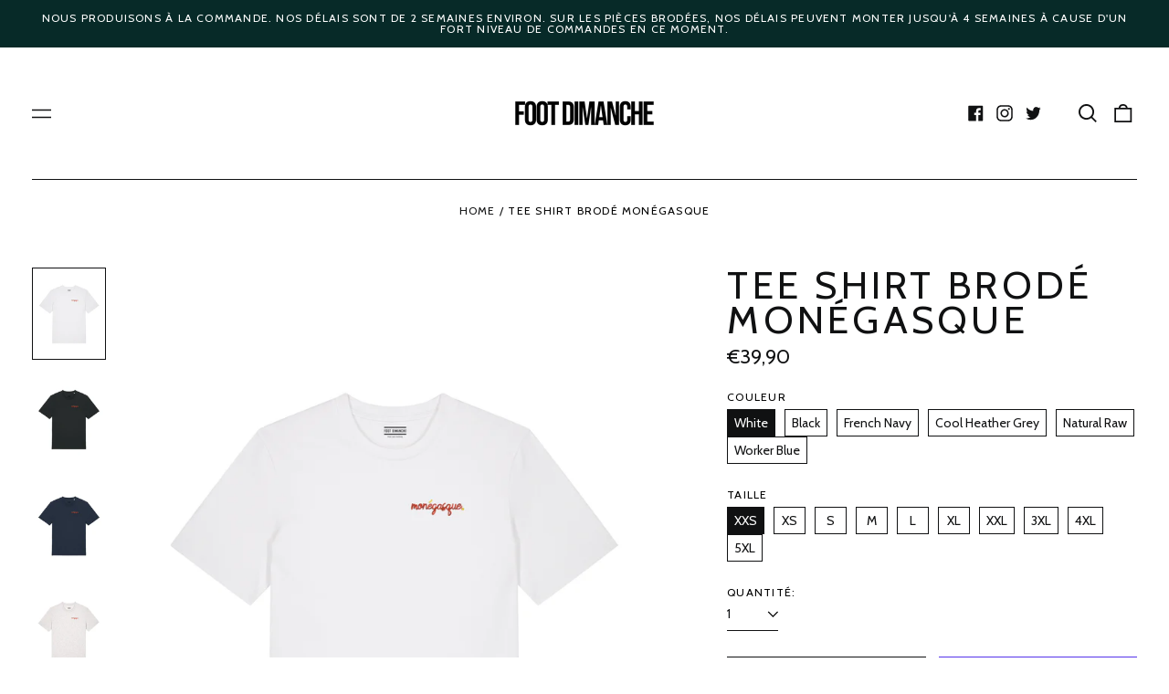

--- FILE ---
content_type: text/html; charset=utf-8
request_url: https://footdimanche.com/products/tee-shirt-monegasque-brode
body_size: 65370
content:
<!doctype html>
<html class="no-js supports-no-cookies" lang="fr">
<head>


	<!-- Added by AVADA SEO Suite -->
	





<meta name="twitter:image" content="http://footdimanche.com/cdn/shop/files/TeeShirtbrodemonegasque-FootDimanche1.jpg?v=1732631622">
    
<script>window.FPConfig = {};window.FPConfig.ignoreKeywords=["/cart","/account"]</script>





	<!-- /Added by AVADA SEO Suite -->
  <meta charset="utf-8">
  <meta http-equiv="X-UA-Compatible" content="IE=edge">
  <meta name="viewport" content="width=device-width,initial-scale=1">
  <meta name="theme-color" content="#000000">
  <link rel="canonical" href="https://footdimanche.com/products/tee-shirt-monegasque-brode">
  
  




















<link rel="shortcut icon" href="//footdimanche.com/cdn/shop/files/Logo_rond_32x32.png?v=1650218357" type="image/png"><title>Tee Shirt brodé monégasque - Foot Dimanche</title><meta name="description" content="Fier d&#39;être monégasque et supporter l&#39;AS Monaco avec le teeshirt brodé monégasque T-shirt en coton bio avec effet tout doux pour une sensation agréable au toucher. ✓T-shirt unisexe bio doux au toucher avec surpiqûres doubles sur toutes les coutures.✓100% coton biologique filé et peigné✓grammage 180 g/m² Lavage en machi"><meta property="og:site_name" content="Foot Dimanche">
<meta property="og:url" content="https://footdimanche.com/products/tee-shirt-monegasque-brode">
<meta property="og:title" content="Tee Shirt brodé monégasque - Foot Dimanche">
<meta property="og:type" content="product">
<meta property="og:description" content="Fier d&#39;être monégasque et supporter l&#39;AS Monaco avec le teeshirt brodé monégasque T-shirt en coton bio avec effet tout doux pour une sensation agréable au toucher. ✓T-shirt unisexe bio doux au toucher avec surpiqûres doubles sur toutes les coutures.✓100% coton biologique filé et peigné✓grammage 180 g/m² Lavage en machi"><meta property="og:image" content="http://footdimanche.com/cdn/shop/files/TeeShirtbrodemonegasque-FootDimanche1.jpg?v=1732631622">
  <meta property="og:image:secure_url" content="https://footdimanche.com/cdn/shop/files/TeeShirtbrodemonegasque-FootDimanche1.jpg?v=1732631622">
  <meta property="og:image:width" content="3984">
  <meta property="og:image:height" content="4982">
  <meta property="og:price:amount" content="39,90">
  <meta property="og:price:currency" content="EUR">



<meta name="twitter:card" content="summary_large_image">
<meta name="twitter:title" content="Tee Shirt brodé monégasque - Foot Dimanche">
<meta name="twitter:description" content="Fier d&#39;être monégasque et supporter l&#39;AS Monaco avec le teeshirt brodé monégasque T-shirt en coton bio avec effet tout doux pour une sensation agréable au toucher. ✓T-shirt unisexe bio doux au toucher avec surpiqûres doubles sur toutes les coutures.✓100% coton biologique filé et peigné✓grammage 180 g/m² Lavage en machi">
<style>
  

  

  
  

  
  

  
  
:root {
    --base-font-size: 87.5%;
    --base-line-height: 1;
    
    --color-primary-accent: rgb(10, 112, 84);
    --color-primary-text: rgb(16, 17, 18);
    --color-primary-text-rgb: 16, 17, 18;
    --color-primary-background: rgb(255, 255, 255);
    --color-primary-background-hex: #ffffff;
    --color-primary-meta: rgb(0, 0, 0);
    --color-primary-text--overlay: rgb(255, 255, 255);
    --color-primary-accent--overlay: rgb(255, 255, 255);
    --color-primary-text-placeholder: rgba(16, 17, 18, 0.1);
    --color-primary-background-0: rgba(255, 255, 255, 0);
    --color-primary-border: #101112;

    /*
    Secondary color scheme
    */
    --color-secondary-accent: rgb(255, 255, 255);
    --color-secondary-text: rgb(255, 255, 255);
    --color-secondary-background: rgb(7, 42, 40);
    --color-secondary-background-hex: #072a28;
    --color-secondary-meta: rgb(255, 255, 255);
    --color-secondary-text--overlay: rgb(7, 42, 40);
    --color-secondary-accent--overlay: rgb(7, 42, 40);
    --color-secondary-text-placeholder: rgba(255, 255, 255, 0.1);
    --color-secondary-background-0: rgba(7, 42, 40, 0);
    --color-secondary-border: #cfcfcf;

    /*
    Tertiary color scheme
    */
    --color-tertiary-accent: rgb(255, 255, 255);
    --color-tertiary-text: rgb(7, 42, 40);
    --color-tertiary-background: rgb(248, 248, 248);
    --color-tertiary-background-hex: #f8f8f8;
    --color-tertiary-meta: rgb(255, 255, 255);
    --color-tertiary-text--overlay: rgb(248, 248, 248);
    --color-tertiary-accent--overlay: rgb(0, 0, 0);
    --color-tertiary-text-placeholder: rgba(7, 42, 40, 0.1);
    --color-tertiary-background-0: rgba(248, 248, 248, 0);
    --color-tertiary-border: #ffffff;

    --color-white-text: rgb(255, 255, 255);
    --color-black-text: rgb(0, 0, 0);
    --color-white-accent: rgb(255, 255, 255);
    --color-black-accent: rgb(0, 0, 0);
    --color-white-text--overlay: rgb(16, 17, 18);
    --color-black-text--overlay: rgb(255, 255, 255);


    --heading-font: Cabin, sans-serif;
    --heading-font-weight: 400;
    --heading-font-style: normal;

    --body-font: Cabin, sans-serif;
    --body-font-weight: 400;
    --body-font-style: normal;
    --body-font-bold-weight: bold;

    --secondary-font: Cabin, sans-serif;
    --secondary-font-weight: 400;
    --secondary-font-style: normal;

    --heading-letterspacing: 0.1em;
    --heading-capitalize: uppercase;
    --text-overlay-letterspacing: 0.1em;

    --navigation-font: ;
    --navigation-font-weight: ;
    --navigation-font-style: ;

    --navigation-capitalize: none;
    --navigation-letterspacing: 0.0em;

    --section-title-capitalize: none;
    --section-title-letterspacing: 0.0em;
    --section-title-align: center;

    --secondary-title-capitalize: uppercase;
    --secondary-letterspacing: 0.1em;

    --rte-font-size: 1.25rem;

    /*
    SVG ico select
    */
    --icon-svg-select: url(//footdimanche.com/cdn/shop/t/20/assets/ico-select.svg?v=165064643547744354671649838093);
    --icon-svg-select-primary: url(//footdimanche.com/cdn/shop/t/20/assets/ico-select-primary.svg?v=176854767674715793281649838093);
    --icon-svg-select-secondary: url(//footdimanche.com/cdn/shop/t/20/assets/ico-select-secondary.svg?v=43699402385093155231649838093);
    --icon-svg-select-tertiary: url(//footdimanche.com/cdn/shop/t/20/assets/ico-select-tertiary.svg?v=68943072554545078391649838093);

    --border-width: 1px;
    --text-width: 1px;

    --button-baseline-adjust: 0.05rem;

    --header-height: 120px;
    --announcement-bar-height: 44px;
    --header-height-no-search: 120px;
    --payment-button-height: 60px;
  }

  [data-color-scheme="primary"] {
    --color-scheme-text: 16, 17, 18;
    --color-scheme-background: 255, 255, 255;
    --color-scheme-accent: 10, 112, 84;
    --color-scheme-meta: 0, 0, 0;
    --color-scheme-text--overlay: 255, 255, 255;
    --color-scheme-accent--overlay: 255, 255, 255;
    --color-scheme-border: 16, 17, 18;
    --payment-terms-background-color: #ffffff;
  }
  [data-color-scheme="secondary"] {
    --color-scheme-text: 255, 255, 255;
    --color-scheme-background: 7, 42, 40;
    --color-scheme-accent: 255, 255, 255;
    --color-scheme-meta: 255, 255, 255;
    --color-scheme-text--overlay: 7, 42, 40;
    --color-scheme-accent--overlay: 7, 42, 40;
    --color-scheme-border: 207, 207, 207;
    --payment-terms-background-color: #072a28;
  }
  [data-color-scheme="tertiary"] {
    --color-scheme-text: 7, 42, 40;
    --color-scheme-background: 248, 248, 248;
    --color-scheme-accent: 255, 255, 255;
    --color-scheme-meta: 255, 255, 255;
    --color-scheme-text--overlay: 248, 248, 248;
    --color-scheme-accent--overlay: 0, 0, 0;
    --color-scheme-border: 255, 255, 255;
    --payment-terms-background-color: #f8f8f8;
  }

  [data-color-scheme="white"] {
    --color-scheme-text: 255, 255, 255;
    --color-scheme-text--overlay: 0, 0, 0;
  }

  [data-color-scheme="black"] {
    --color-scheme-text: 0, 0, 0;
    --color-scheme-text--overlay: 255, 255, 255;
  }

</style>
<meta property="og:site_name" content="Foot Dimanche">
<meta property="og:url" content="https://footdimanche.com/products/tee-shirt-monegasque-brode">
<meta property="og:title" content="Tee Shirt brodé monégasque - Foot Dimanche">
<meta property="og:type" content="product">
<meta property="og:description" content="Fier d&#39;être monégasque et supporter l&#39;AS Monaco avec le teeshirt brodé monégasque T-shirt en coton bio avec effet tout doux pour une sensation agréable au toucher. ✓T-shirt unisexe bio doux au toucher avec surpiqûres doubles sur toutes les coutures.✓100% coton biologique filé et peigné✓grammage 180 g/m² Lavage en machi"><meta property="og:image" content="http://footdimanche.com/cdn/shop/files/TeeShirtbrodemonegasque-FootDimanche1.jpg?v=1732631622">
  <meta property="og:image:secure_url" content="https://footdimanche.com/cdn/shop/files/TeeShirtbrodemonegasque-FootDimanche1.jpg?v=1732631622">
  <meta property="og:image:width" content="3984">
  <meta property="og:image:height" content="4982">
  <meta property="og:price:amount" content="39,90">
  <meta property="og:price:currency" content="EUR">



<meta name="twitter:card" content="summary_large_image">
<meta name="twitter:title" content="Tee Shirt brodé monégasque - Foot Dimanche">
<meta name="twitter:description" content="Fier d&#39;être monégasque et supporter l&#39;AS Monaco avec le teeshirt brodé monégasque T-shirt en coton bio avec effet tout doux pour une sensation agréable au toucher. ✓T-shirt unisexe bio doux au toucher avec surpiqûres doubles sur toutes les coutures.✓100% coton biologique filé et peigné✓grammage 180 g/m² Lavage en machi">

  <style>#MainContent{opacity:0;visibility:hidden}[x-cloak]{display:none!important}html.js [fade-in-sections] #MainContent [data-fade-in]{opacity:0;transform:translateY(50px);transition-duration:1s;transition-duration:.25s;transition-property:transform,opacity;transition-timing-function:cubic-bezier(.4,0,.2,1)}html.js [fade-in-sections] #MainContent [data-fade-in].in-view{opacity:1;transform:translateY(0)}html.js [fade-in-sections] #MainContent .shopify-section.will-mutate [data-fade-in].in-view{transition-duration:.25s}html{-webkit-text-size-adjust:100%;line-height:1.15;-moz-tab-size:4;-o-tab-size:4;tab-size:4}body{font-family:system-ui,-apple-system,Segoe UI,Roboto,Helvetica,Arial,sans-serif,Apple Color Emoji,Segoe UI Emoji;margin:0}hr{color:inherit;height:0}abbr[title]{-webkit-text-decoration:underline dotted;text-decoration:underline dotted}b,strong{font-weight:bolder}code,kbd,pre,samp{font-family:ui-monospace,SFMono-Regular,Consolas,Liberation Mono,Menlo,monospace;font-size:1em}small{font-size:80%}sub,sup{font-size:75%;line-height:0;position:relative;vertical-align:baseline}sub{bottom:-.25em}sup{top:-.5em}table{border-color:inherit;text-indent:0}button,input,optgroup,select,textarea{font-family:inherit;font-size:100%;line-height:1.15;margin:0}button,select{text-transform:none}[type=button],[type=reset],[type=submit],button{-webkit-appearance:button}::-moz-focus-inner{border-style:none;padding:0}:-moz-focusring{outline:1px dotted ButtonText}:-moz-ui-invalid{box-shadow:none}legend{padding:0}progress{vertical-align:baseline}::-webkit-inner-spin-button,::-webkit-outer-spin-button{height:auto}[type=search]{-webkit-appearance:textfield;outline-offset:-2px}::-webkit-search-decoration{-webkit-appearance:none}::-webkit-file-upload-button{-webkit-appearance:button;font:inherit}summary{display:list-item}blockquote,dd,dl,figure,h1,h2,h3,h4,h5,h6,hr,p,pre{margin:0}button{background-color:transparent;background-image:none}fieldset,ol,ul{margin:0;padding:0}ol,ul{list-style:none}html{font-family:ui-sans-serif,system-ui,-apple-system,BlinkMacSystemFont,Segoe UI,Roboto,Helvetica Neue,Arial,Noto Sans,sans-serif,Apple Color Emoji,Segoe UI Emoji,Segoe UI Symbol,Noto Color Emoji;line-height:1.5}body{font-family:inherit;line-height:inherit}*,:after,:before{border:0 solid;box-sizing:border-box}hr{border-top-width:1px}img{border-style:solid}textarea{resize:vertical}input::-moz-placeholder,textarea::-moz-placeholder{color:#9ca3af;opacity:1}input:-ms-input-placeholder,textarea:-ms-input-placeholder{color:#9ca3af;opacity:1}input::placeholder,textarea::placeholder{color:#9ca3af;opacity:1}[role=button],button{cursor:pointer}:-moz-focusring{outline:auto}table{border-collapse:collapse}h1,h2,h3,h4,h5,h6{font-size:inherit;font-weight:inherit}a{color:inherit;text-decoration:inherit}button,input,optgroup,select,textarea{color:inherit;line-height:inherit;padding:0}code,kbd,pre,samp{font-family:ui-monospace,SFMono-Regular,Menlo,Monaco,Consolas,Liberation Mono,Courier New,monospace}audio,canvas,embed,iframe,img,object,svg,video{display:block;vertical-align:middle}img,video{height:auto;max-width:100%}*,:after,:before{--tw-border-opacity:1;border-color:rgba(229,231,235,var(--tw-border-opacity))}.container{width:100%}@media (min-width:40em){.container{max-width:40em}}@media (min-width:48em){.container{max-width:48em}}@media (min-width:64em){.container{max-width:64em}}@media (min-width:80em){.container{max-width:80em}}.fixed{position:fixed}.absolute{position:absolute}.relative{position:relative}.top-0{top:0}.top-1\/2{top:50%}.right-0{right:0}.bottom-0{bottom:0}.bottom-4{bottom:1rem}.bottom-border-width{bottom:var(--border-width)}.left-0{left:0}.z-10{z-index:10}.z-20{z-index:20}.z-50{z-index:50}.z-60{z-index:70}.z-99{z-index:99}.z-100{z-index:100}.-m-1{margin:-.25rem}.mx-auto{margin-left:auto;margin-right:auto}.-mx-4{margin-left:-1rem;margin-right:-1rem}.mt-1{margin-top:.25rem}.mt-4{margin-top:1rem}.-mt-2{margin-top:-.5rem}.mr-1{margin-right:.25rem}.mr-4{margin-right:1rem}.mr-10{margin-right:2.5rem}.mb-4{margin-bottom:1rem}.ml-4{margin-left:1rem}.ml-8{margin-left:2rem}.block{display:block}.inline-block{display:inline-block}.flex{display:flex}.grid{display:grid}.hidden{display:none}.h-5{height:1.25rem}.h-6{height:1.5rem}.h-7{height:1.75rem}.h-32{height:8rem}.h-header-no-search{height:var(--header-height-no-search)}.max-h-screen-header{max-height:calc(100vh - var(--header-height, 0px))}.w-0{width:0}.w-3{width:.75rem}.w-5{width:1.25rem}.w-6{width:1.5rem}.w-7{width:1.75rem}.w-1\/3{width:33.333333%}.w-full{width:100%}.flex-grow-0{flex-grow:0}.flex-grow{flex-grow:1}.origin-center{transform-origin:center}.transform{--tw-translate-x:0;--tw-translate-y:0;--tw-rotate:0;--tw-skew-x:0;--tw-skew-y:0;--tw-scale-x:1;--tw-scale-y:1;transform:translateX(var(--tw-translate-x)) translateY(var(--tw-translate-y)) rotate(var(--tw-rotate)) skewX(var(--tw-skew-x)) skewY(var(--tw-skew-y)) scaleX(var(--tw-scale-x)) scaleY(var(--tw-scale-y))}.translate-x-1\/4{--tw-translate-x:25%}.translate-y-0{--tw-translate-y:0px}.translate-y-1\/4{--tw-translate-y:25%}.translate-y-full{--tw-translate-y:100%}.-translate-y-1\/2{--tw-translate-y:-50%}.-translate-y-1\/4{--tw-translate-y:-25%}.-translate-y-full{--tw-translate-y:-100%}.translate-y-search-results{--tw-translate-y:calc(100% - var(--border-width))}.rotate-180{--tw-rotate:180deg}.grid-flow-row-dense{grid-auto-flow:row dense}.flex-wrap{flex-wrap:wrap}.items-center{align-items:center}.justify-start{justify-content:flex-start}.justify-end{justify-content:flex-end}.justify-center{justify-content:center}.justify-between{justify-content:space-between}.overflow-hidden{overflow:hidden}.overflow-y-auto{overflow-y:auto}.rounded-full{border-radius:9999px}.border{border-width:1px}.border-b-theme-width{border-bottom-width:var(--border-width)}.border-transparent{border-color:transparent}.border-scheme-text{--tw-border-opacity:1;border-color:rgba(var(--color-scheme-text),var(--tw-border-opacity))}.border-scheme-border{--tw-border-opacity:1;border-color:rgba(var(--color-scheme-border),var(--tw-border-opacity))}.bg-scheme-text{--tw-bg-opacity:1;background-color:rgba(var(--color-scheme-text),var(--tw-bg-opacity))}.bg-scheme-background{--tw-bg-opacity:1;background-color:rgba(var(--color-scheme-background),var(--tw-bg-opacity))}.bg-gradient-to-b{background-image:linear-gradient(to bottom,var(--tw-gradient-stops))}.from-black{--tw-gradient-from:#000;--tw-gradient-stops:var(--tw-gradient-from),var(--tw-gradient-to,transparent)}.from-white{--tw-gradient-from:#fff;--tw-gradient-stops:var(--tw-gradient-from),var(--tw-gradient-to,hsla(0,0%,100%,0))}.to-transparent{--tw-gradient-to:transparent}.fill-current{fill:currentColor}.p-1{padding:.25rem}.px-4{padding-left:1rem;padding-right:1rem}.py-1{padding-bottom:.25rem;padding-top:.25rem}.py-2{padding-bottom:.5rem;padding-top:.5rem}.py-4{padding-bottom:1rem;padding-top:1rem}.pt-2{padding-top:.5rem}.pr-1{padding-right:.25rem}.pb-4{padding-bottom:1rem}.pl-9{padding-left:2.25rem}.text-left{text-align:left}.text-center{text-align:center}.text-right{text-align:right}.align-middle{vertical-align:middle}.text-xs{font-size:.64rem}.text-sm,.text-xs{line-height:var(--base-line-height)}.text-sm{font-size:.875rem}.text-base{font-size:1rem}.text-base,.text-xl{line-height:var(--base-line-height)}.text-xl{font-size:1.563rem}.font-bold{font-weight:700}.italic{font-style:italic}.oldstyle-nums{--tw-ordinal:var(--tw-empty,/*!*/ /*!*/);--tw-slashed-zero:var(--tw-empty,/*!*/ /*!*/);--tw-numeric-figure:var(--tw-empty,/*!*/ /*!*/);--tw-numeric-spacing:var(--tw-empty,/*!*/ /*!*/);--tw-numeric-fraction:var(--tw-empty,/*!*/ /*!*/);--tw-numeric-figure:oldstyle-nums;font-variant-numeric:var(--tw-ordinal) var(--tw-slashed-zero) var(--tw-numeric-figure) var(--tw-numeric-spacing) var(--tw-numeric-fraction)}.leading-zero{line-height:0}.text-scheme-text{--tw-text-opacity:1;color:rgba(var(--color-scheme-text),var(--tw-text-opacity))}.text-scheme-text-overlay{--tw-text-opacity:1;color:rgba(var(--color-scheme-text--overlay),var(--tw-text-opacity))}.hover\:text-scheme-accent:hover{--tw-text-opacity:1;color:rgba(var(--color-scheme-accent),var(--tw-text-opacity))}.placeholder-current::-moz-placeholder{color:currentColor}.placeholder-current:-ms-input-placeholder{color:currentColor}.placeholder-current::placeholder{color:currentColor}.opacity-0{opacity:0}.opacity-100{opacity:1}*,:after,:before{--tw-shadow:0 0 #0000;--tw-ring-inset:var(--tw-empty,/*!*/ /*!*/);--tw-ring-offset-width:0px;--tw-ring-offset-color:#fff;--tw-ring-color:rgba(59,130,246,0.5);--tw-ring-offset-shadow:0 0 #0000;--tw-ring-shadow:0 0 #0000}.transition{transition-duration:.15s;transition-property:background-color,border-color,color,fill,stroke,opacity,box-shadow,transform,filter,-webkit-backdrop-filter;transition-property:background-color,border-color,color,fill,stroke,opacity,box-shadow,transform,filter,backdrop-filter;transition-property:background-color,border-color,color,fill,stroke,opacity,box-shadow,transform,filter,backdrop-filter,-webkit-backdrop-filter;transition-timing-function:cubic-bezier(.4,0,.2,1)}.transition-opacity{transition-duration:.15s;transition-property:opacity;transition-timing-function:cubic-bezier(.4,0,.2,1)}.transition-transform{transition-duration:.15s;transition-property:transform;transition-timing-function:cubic-bezier(.4,0,.2,1)}.duration-200{transition-duration:.2s}html{scroll-padding-top:2.5rem}body{display:flex;flex-direction:column;min-height:100vh}body,html{background-color:var(--color-primary-background);color:var(--color-primary-text)}html{font-size:var(--base-font-size);line-height:var(--base-line-height)}.font-heading{font-family:var(--heading-font);font-style:var(--heading-font-style);font-weight:var(--heading-font-weight);letter-spacing:var(--heading-letterspacing);text-transform:var(--heading-capitalize)}.font-body{font-family:var(--body-font);font-style:var(--body-font-style);font-weight:var(--body-font-weight);text-transform:var(--body-font-style)}.font-secondary{font-family:var(--secondary-font);font-style:var(--secondary-font-style);font-weight:var(--secondary-font-weight);letter-spacing:var(--secondary-letterspacing);text-transform:var(--secondary-title-capitalize)}.responsive-image-wrapper:before{content:"";display:block}.responsive-image{opacity:0}.responsive-image.lazyloaded{opacity:1}.responsive-image-placeholder{opacity:.05}.responsive-image.lazyloaded+.responsive-image-placeholder{opacity:0}[data-color-scheme=primary] .responsive-image-placeholder{background-color:var(--color-primary-text)}[data-color-scheme=secondary] .responsive-image-placeholder{background-color:var(--color-secondary-text)}[data-color-scheme=tertiary] .responsive-image-placeholder{background-color:var(--color-tertiary-text)}.no-js .responsive-image-placeholder{display:none}.visually-hidden{clip:rect(0 0 0 0);border:0;height:1px;margin:-1px;overflow:hidden;padding:0;position:absolute!important;width:1px}svg{height:100%;width:100%}.no-js:not(html),[hidden],[x-cloak]{display:none}.no-js .no-js:not(html){display:block}.supports-no-cookies:not(html),[hidden],html.no-js .js-enabled{display:none}.supports-no-cookies .supports-no-cookies:not(html){display:block}.skip-link{background-color:var(--color-primary-text);color:var(--color-primary-background);left:0;opacity:0;padding:1rem;pointer-events:none;position:absolute;top:0;z-index:50}.skip-link:focus{opacity:1;pointer-events:auto}.btn-solid-primary-text,.payment-buttons-primary-text .shopify-payment-button .shopify-payment-button__button,.payment-buttons-primary-text .shopify-payment-button .shopify-payment-button__button--unbranded{background:var(--color-primary-text);color:var(--color-primary-text--overlay)}.btn-solid-primary-text:focus,.btn-solid-primary-text:hover,.payment-buttons-primary-text .shopify-payment-button .shopify-payment-button__button--unbranded:focus,.payment-buttons-primary-text .shopify-payment-button .shopify-payment-button__button--unbranded:hover,.payment-buttons-primary-text .shopify-payment-button .shopify-payment-button__button:focus,.payment-buttons-primary-text .shopify-payment-button .shopify-payment-button__button:hover{background:var(--color-primary-accent);border-color:var(--color-primary-accent);color:var(--color-primary-accent--overlay)}.btn-outline-primary-text{border-color:var(--color-primary-text);color:var(--color-primary-text)}.btn-outline-primary-text:focus,.btn-outline-primary-text:hover{border-color:var(--color-primary-accent);color:var(--color-primary-accent)}.btn-primary-accent-full,.btn-solid-primary-accent,.payment-buttons-primary-accent .shopify-payment-button .shopify-payment-button__button,.payment-buttons-primary-accent .shopify-payment-button .shopify-payment-button__button--unbranded{background:var(--color-primary-accent);border-color:var(--color-primary-accent);color:var(--color-primary-accent--overlay)}.btn-primary-accent-full:focus,.btn-primary-accent-full:hover,.btn-solid-primary-accent:focus,.btn-solid-primary-accent:hover,.payment-buttons-primary-accent .shopify-payment-button .shopify-payment-button__button--unbranded:focus,.payment-buttons-primary-accent .shopify-payment-button .shopify-payment-button__button--unbranded:hover,.payment-buttons-primary-accent .shopify-payment-button .shopify-payment-button__button:focus,.payment-buttons-primary-accent .shopify-payment-button .shopify-payment-button__button:hover{background:var(--color-primary-text);border-color:var(--color-primary-text);color:var(--color-primary-text--overlay)}.btn-outline-primary-accent{border-color:var(--color-primary-accent);color:var(--color-primary-accent)}.btn-outline-primary-accent:focus,.btn-outline-primary-accent:hover{border-color:var(--color-primary-text);color:var(--color-primary-text)}.btn-solid-secondary-text,.payment-buttons-secondary-text .shopify-payment-button .shopify-payment-button__button,.payment-buttons-secondary-text .shopify-payment-button .shopify-payment-button__button--unbranded{background:var(--color-secondary-text);color:var(--color-secondary-text--overlay)}.btn-solid-secondary-text:focus,.btn-solid-secondary-text:hover,.payment-buttons-secondary-text .shopify-payment-button .shopify-payment-button__button--unbranded:focus,.payment-buttons-secondary-text .shopify-payment-button .shopify-payment-button__button--unbranded:hover,.payment-buttons-secondary-text .shopify-payment-button .shopify-payment-button__button:focus,.payment-buttons-secondary-text .shopify-payment-button .shopify-payment-button__button:hover{background:var(--color-secondary-accent);border-color:var(--color-secondary-accent);color:var(--color-secondary-accent--overlay)}.btn-outline-secondary-text{border-color:var(--color-secondary-text);color:var(--color-secondary-text)}.btn-outline-secondary-text:focus,.btn-outline-secondary-text:hover{border-color:var(--color-secondary-accent);color:var(--color-secondary-accent)}.btn-secondary-accent-full,.btn-solid-secondary-accent,.payment-buttons-secondary-accent .shopify-payment-button .shopify-payment-button__button,.payment-buttons-secondary-accent .shopify-payment-button .shopify-payment-button__button--unbranded{background:var(--color-secondary-accent);border-color:var(--color-secondary-accent);color:var(--color-secondary-accent--overlay)}.btn-secondary-accent-full:focus,.btn-secondary-accent-full:hover,.btn-solid-secondary-accent:focus,.btn-solid-secondary-accent:hover,.payment-buttons-secondary-accent .shopify-payment-button .shopify-payment-button__button--unbranded:focus,.payment-buttons-secondary-accent .shopify-payment-button .shopify-payment-button__button--unbranded:hover,.payment-buttons-secondary-accent .shopify-payment-button .shopify-payment-button__button:focus,.payment-buttons-secondary-accent .shopify-payment-button .shopify-payment-button__button:hover{background:var(--color-secondary-text);border-color:var(--color-secondary-text);color:var(--color-secondary-text--overlay)}.btn-outline-secondary-accent{border-color:var(--color-secondary-accent);color:var(--color-secondary-accent)}.btn-outline-secondary-accent:focus,.btn-outline-secondary-accent:hover{border-color:var(--color-secondary-text);color:var(--color-secondary-text)}.btn-solid-tertiary-text,.payment-buttons-tertiary-text .shopify-payment-button .shopify-payment-button__button,.payment-buttons-tertiary-text .shopify-payment-button .shopify-payment-button__button--unbranded{background:var(--color-tertiary-text);color:var(--color-tertiary-text--overlay)}.btn-solid-tertiary-text:focus,.btn-solid-tertiary-text:hover,.payment-buttons-tertiary-text .shopify-payment-button .shopify-payment-button__button--unbranded:focus,.payment-buttons-tertiary-text .shopify-payment-button .shopify-payment-button__button--unbranded:hover,.payment-buttons-tertiary-text .shopify-payment-button .shopify-payment-button__button:focus,.payment-buttons-tertiary-text .shopify-payment-button .shopify-payment-button__button:hover{background:var(--color-tertiary-accent);border-color:var(--color-tertiary-accent);color:var(--color-tertiary-accent--overlay)}.btn-outline-tertiary-text{border-color:var(--color-tertiary-text);color:var(--color-tertiary-text)}.btn-outline-tertiary-text:focus,.btn-outline-tertiary-text:hover{border-color:var(--color-tertiary-accent);color:var(--color-tertiary-accent)}.btn-solid-tertiary-accent,.btn-tertiary-accent-full,.payment-buttons-tertiary-accent .shopify-payment-button .shopify-payment-button__button,.payment-buttons-tertiary-accent .shopify-payment-button .shopify-payment-button__button--unbranded{background:var(--color-tertiary-accent);border-color:var(--color-tertiary-accent);color:var(--color-tertiary-accent--overlay)}.btn-solid-tertiary-accent:focus,.btn-solid-tertiary-accent:hover,.btn-tertiary-accent-full:focus,.btn-tertiary-accent-full:hover,.payment-buttons-tertiary-accent .shopify-payment-button .shopify-payment-button__button--unbranded:focus,.payment-buttons-tertiary-accent .shopify-payment-button .shopify-payment-button__button--unbranded:hover,.payment-buttons-tertiary-accent .shopify-payment-button .shopify-payment-button__button:focus,.payment-buttons-tertiary-accent .shopify-payment-button .shopify-payment-button__button:hover{background:var(--color-tertiary-text);border-color:var(--color-tertiary-text);color:var(--color-tertiary-text--overlay)}.btn-outline-tertiary-accent{border-color:var(--color-tertiary-accent);color:var(--color-tertiary-accent)}.btn-outline-tertiary-accent:focus,.btn-outline-tertiary-accent:hover{border-color:var(--color-tertiary-text);color:var(--color-tertiary-text)}.btn-solid-white-accent,.btn-solid-white-text{background:var(--color-white-text);border-color:var(--color-white-text);color:var(--color-white-text--overlay)}.btn-solid-white-accent:focus,.btn-solid-white-accent:hover,.btn-solid-white-text:focus,.btn-solid-white-text:hover{background:var(--color-primary-accent);border-color:var(--color-primary-accent);color:var(--color-primary-accent--overlay)}.btn-solid-black-accent,.btn-solid-black-text{background:var(--color-black-text);border-color:var(--color-black-text);color:var(--color-black-text--overlay)}.btn-solid-black-accent:focus,.btn-solid-black-accent:hover,.btn-solid-black-text:focus,.btn-solid-black-text:hover{background:var(--color-primary-accent);border-color:var(--color-primary-accent);color:var(--color-primary-accent--overlay)}.button span,.button svg,button span,button svg{pointer-events:none}input{background-color:var(--color-primary-background)}select{-webkit-appearance:none;-moz-appearance:none;appearance:none;background-color:transparent;background-image:var(--icon-svg-select);background-position:100%;background-repeat:no-repeat;background-size:1rem 1rem;border-color:var(--color-primary-border);border-width:0;border-bottom-width:var(--text-width);display:block;padding-bottom:.75rem;padding-top:.75rem;width:100%}.section-y-padding{padding-bottom:2rem;padding-top:2rem}@media (min-width:64em){.section-y-padding{padding-bottom:4rem;padding-top:4rem}}.section-x-padding{padding-left:1.25rem;padding-right:1.25rem}@media (min-width:64em){.section-x-padding{padding-left:2.5rem;padding-right:2.5rem}}.background-video-wrapper--full-screen{padding-bottom:calc(100vh - var(--header-height, 0px))}@media (min-width:1024px){.lg\:background-video-wrapper--full-screen{padding-bottom:calc(100vh - var(--header-height, 0px))}}.background-video-wrapper--full-screen.hero-video{padding-bottom:calc(100vh - var(--announcement-bar-height, 0px))}@media (min-width:1024px){.lg\:background-video-wrapper--full-screen.hero-video{padding-bottom:calc(100vh - var(--announcement-bar-height, 0px))}}#MainContent .shopify-section:first-of-type .section-with-no-padding .h-screen-header,#MainContent .shopify-section:first-of-type .section-with-no-top-padding .h-screen-header{height:calc(100vh - var(--header-height, 0px))}@media (max-width:1023px){#MainContent .shopify-section:first-of-type .section-with-no-padding .background-video-wrapper--full-screen,#MainContent .shopify-section:first-of-type .section-with-no-top-padding .background-video-wrapper--full-screen{padding-bottom:calc(100vh - var(--header-height, 0px))}}@media (min-width:1024px){#MainContent .shopify-section:first-of-type .section-with-no-padding .lg\:background-video-wrapper--full-screen,#MainContent .shopify-section:first-of-type .section-with-no-top-padding .lg\:background-video-wrapper--full-screen{padding-bottom:calc(100vh - var(--header-height, 0px))}}#MainContent .shopify-section:last-of-type .section-with-no-bottom-padding,#MainContent .shopify-section:last-of-type .section-with-no-padding{margin-bottom:calc(var(--border-width)*-1)}@media (max-width:1023px){#MainContent .shopify-section:first-of-type .section-with-no-padding-mobile{margin-top:calc(var(--border-width)*-1)}}@media (min-width:40em){.sm\:oldstyle-nums{--tw-ordinal:var(--tw-empty,/*!*/ /*!*/);--tw-slashed-zero:var(--tw-empty,/*!*/ /*!*/);--tw-numeric-figure:var(--tw-empty,/*!*/ /*!*/);--tw-numeric-spacing:var(--tw-empty,/*!*/ /*!*/);--tw-numeric-fraction:var(--tw-empty,/*!*/ /*!*/);--tw-numeric-figure:oldstyle-nums;font-variant-numeric:var(--tw-ordinal) var(--tw-slashed-zero) var(--tw-numeric-figure) var(--tw-numeric-spacing) var(--tw-numeric-fraction)}}@media (min-width:48em){.md\:oldstyle-nums{--tw-ordinal:var(--tw-empty,/*!*/ /*!*/);--tw-slashed-zero:var(--tw-empty,/*!*/ /*!*/);--tw-numeric-figure:var(--tw-empty,/*!*/ /*!*/);--tw-numeric-spacing:var(--tw-empty,/*!*/ /*!*/);--tw-numeric-fraction:var(--tw-empty,/*!*/ /*!*/);--tw-numeric-figure:oldstyle-nums;font-variant-numeric:var(--tw-ordinal) var(--tw-slashed-zero) var(--tw-numeric-figure) var(--tw-numeric-spacing) var(--tw-numeric-fraction)}}@media (min-width:64em){.lg\:col-span-2{grid-column:span 2/span 2}.lg\:col-end-11{grid-column-end:11}.lg\:col-end-13{grid-column-end:13}.lg\:mr-2{margin-right:.5rem}.lg\:mr-8{margin-right:2rem}.lg\:block{display:block}.lg\:inline-block{display:inline-block}.lg\:hidden{display:none}.lg\:w-auto{width:auto}.lg\:w-2\/3{width:66.666667%}.lg\:w-3\/4{width:75%}.lg\:flex-grow-0{flex-grow:0}.lg\:flex-grow{flex-grow:1}.lg\:grid-cols-12{grid-template-columns:repeat(12,minmax(0,1fr))}.lg\:gap-10{gap:2.5rem}.lg\:py-4{padding-bottom:1rem;padding-top:1rem}.lg\:py-8{padding-top:2rem}.lg\:pb-8,.lg\:py-8{padding-bottom:2rem}.lg\:text-3xl{font-size:2.441rem;line-height:calc(var(--base-line-height)*.9)}.lg\:oldstyle-nums{--tw-ordinal:var(--tw-empty,/*!*/ /*!*/);--tw-slashed-zero:var(--tw-empty,/*!*/ /*!*/);--tw-numeric-figure:var(--tw-empty,/*!*/ /*!*/);--tw-numeric-spacing:var(--tw-empty,/*!*/ /*!*/);--tw-numeric-fraction:var(--tw-empty,/*!*/ /*!*/);--tw-numeric-figure:oldstyle-nums;font-variant-numeric:var(--tw-ordinal) var(--tw-slashed-zero) var(--tw-numeric-figure) var(--tw-numeric-spacing) var(--tw-numeric-fraction)}}@media (min-width:80em){.xl\:oldstyle-nums{--tw-ordinal:var(--tw-empty,/*!*/ /*!*/);--tw-slashed-zero:var(--tw-empty,/*!*/ /*!*/);--tw-numeric-figure:var(--tw-empty,/*!*/ /*!*/);--tw-numeric-spacing:var(--tw-empty,/*!*/ /*!*/);--tw-numeric-fraction:var(--tw-empty,/*!*/ /*!*/);--tw-numeric-figure:oldstyle-nums;font-variant-numeric:var(--tw-ordinal) var(--tw-slashed-zero) var(--tw-numeric-figure) var(--tw-numeric-spacing) var(--tw-numeric-fraction)}}
</style>
  

<script>
function onLoadStylesheet() {
          var url = "//footdimanche.com/cdn/shop/t/20/assets/theme.min.css?v=87300232483460121011649838055";
          var link = document.querySelector('link[href="' + url + '"]');
          link.loaded = true;
          link.dispatchEvent(new CustomEvent('stylesLoaded'));
        }
        window.theme_stylesheet = '//footdimanche.com/cdn/shop/t/20/assets/theme.min.css?v=87300232483460121011649838055';
</script>
<link rel="stylesheet" href="//footdimanche.com/cdn/shop/t/20/assets/theme.min.css?v=87300232483460121011649838055" media="print" onload="this.media='all';onLoadStylesheet();">
<noscript><link rel="stylesheet" href="//footdimanche.com/cdn/shop/t/20/assets/theme.min.css?v=87300232483460121011649838055"></noscript>

  

  


  <script type="text/javascript">
    document.documentElement.className = document.documentElement.className.replace('no-js', 'js');

    window.theme = {
      strings: {
        addToCart: "Ajouter au panier",
        soldOut: "Épuisé",
        unavailable: "Non disponible",
        onlineEvent: "Événement en ligne",
        addressNoResults: "Aucun résultat pour cette adresse",
        addressQueryLimit: "Vous avez dépassé la limite de Google utilisation de l'API. Envisager la mise à niveau à un \u003ca href=\"https:\/\/developers.google.com\/maps\/premium\/usage-limits\"\u003erégime spécial\u003c\/a\u003e.",
        addressError: "Vous ne trouvez pas cette adresse",
        authError: "Il y avait un problème authentifier votre compte Google Maps.",
      },
      moneyFormat: "\u003cspan class=transcy-money\u003e€{{amount_with_comma_separator}}\u003c\/span\u003e",
      locale: "fr",
    };

    
  </script>

  <style>
    @font-face {
  font-family: Cabin;
  font-weight: 400;
  font-style: normal;
  font-display: swap;
  src: url("//footdimanche.com/cdn/fonts/cabin/cabin_n4.cefc6494a78f87584a6f312fea532919154f66fe.woff2") format("woff2"),
       url("//footdimanche.com/cdn/fonts/cabin/cabin_n4.8c16611b00f59d27f4b27ce4328dfe514ce77517.woff") format("woff");
}

    @font-face {
  font-family: Cabin;
  font-weight: 400;
  font-style: normal;
  font-display: swap;
  src: url("//footdimanche.com/cdn/fonts/cabin/cabin_n4.cefc6494a78f87584a6f312fea532919154f66fe.woff2") format("woff2"),
       url("//footdimanche.com/cdn/fonts/cabin/cabin_n4.8c16611b00f59d27f4b27ce4328dfe514ce77517.woff") format("woff");
}

    @font-face {
  font-family: Cabin;
  font-weight: 400;
  font-style: normal;
  font-display: swap;
  src: url("//footdimanche.com/cdn/fonts/cabin/cabin_n4.cefc6494a78f87584a6f312fea532919154f66fe.woff2") format("woff2"),
       url("//footdimanche.com/cdn/fonts/cabin/cabin_n4.8c16611b00f59d27f4b27ce4328dfe514ce77517.woff") format("woff");
}

    @font-face {
  font-family: Cabin;
  font-weight: 700;
  font-style: normal;
  font-display: swap;
  src: url("//footdimanche.com/cdn/fonts/cabin/cabin_n7.255204a342bfdbc9ae2017bd4e6a90f8dbb2f561.woff2") format("woff2"),
       url("//footdimanche.com/cdn/fonts/cabin/cabin_n7.e2afa22a0d0f4b64da3569c990897429d40ff5c0.woff") format("woff");
}

    @font-face {
  font-family: Cabin;
  font-weight: 700;
  font-style: normal;
  font-display: swap;
  src: url("//footdimanche.com/cdn/fonts/cabin/cabin_n7.255204a342bfdbc9ae2017bd4e6a90f8dbb2f561.woff2") format("woff2"),
       url("//footdimanche.com/cdn/fonts/cabin/cabin_n7.e2afa22a0d0f4b64da3569c990897429d40ff5c0.woff") format("woff");
}

    @font-face {
  font-family: Cabin;
  font-weight: 400;
  font-style: italic;
  font-display: swap;
  src: url("//footdimanche.com/cdn/fonts/cabin/cabin_i4.d89c1b32b09ecbc46c12781fcf7b2085f17c0be9.woff2") format("woff2"),
       url("//footdimanche.com/cdn/fonts/cabin/cabin_i4.0a521b11d0b69adfc41e22a263eec7c02aecfe99.woff") format("woff");
}

    @font-face {
  font-family: Cabin;
  font-weight: 700;
  font-style: italic;
  font-display: swap;
  src: url("//footdimanche.com/cdn/fonts/cabin/cabin_i7.ef2404c08a493e7ccbc92d8c39adf683f40e1fb5.woff2") format("woff2"),
       url("//footdimanche.com/cdn/fonts/cabin/cabin_i7.480421791818000fc8a5d4134822321b5d7964f8.woff") format("woff");
}

  </style>
  <script>
    function defineGlobalOnce(name, value) {
      if (!window[name]) {
        window[name] = value;
      }
    }
  </script>
  

  

  <script>window.performance && window.performance.mark && window.performance.mark('shopify.content_for_header.start');</script><meta name="google-site-verification" content="kUfPq2jXGO7y9_jl2hQ_Po0QEBSV8HFPqBrcypeaJCw">
<meta name="google-site-verification" content="rq83Y4wKKsjfuogrzqUFGzPhXLwxzKJqf4fmh_Jd66I">
<meta name="facebook-domain-verification" content="gkirjty3z039zz8rsjwdx6yrcq9mzb">
<meta name="google-site-verification" content="_ejzE7ULKr5PtvXMLTSd2U54VGSsObqkbKB-OJwGyGU">
<meta id="shopify-digital-wallet" name="shopify-digital-wallet" content="/14551023716/digital_wallets/dialog">
<meta name="shopify-checkout-api-token" content="57eac5e87a27ce5877eaca4e9ec460c0">
<meta id="in-context-paypal-metadata" data-shop-id="14551023716" data-venmo-supported="false" data-environment="production" data-locale="fr_FR" data-paypal-v4="true" data-currency="EUR">
<link rel="alternate" hreflang="x-default" href="https://footdimanche.com/products/tee-shirt-monegasque-brode">
<link rel="alternate" hreflang="fr" href="https://footdimanche.com/products/tee-shirt-monegasque-brode">
<link rel="alternate" hreflang="it" href="https://footdimanche.com/it/products/tee-shirt-monegasque-brode">
<link rel="alternate" hreflang="en" href="https://footdimanche.com/en/products/tee-shirt-monegasque-brode">
<link rel="alternate" hreflang="ja" href="https://footdimanche.com/ja/products/tee-shirt-monegasque-brode">
<link rel="alternate" type="application/json+oembed" href="https://footdimanche.com/products/tee-shirt-monegasque-brode.oembed">
<script async="async" src="/checkouts/internal/preloads.js?locale=fr-FR"></script>
<link rel="preconnect" href="https://shop.app" crossorigin="anonymous">
<script async="async" src="https://shop.app/checkouts/internal/preloads.js?locale=fr-FR&shop_id=14551023716" crossorigin="anonymous"></script>
<script id="apple-pay-shop-capabilities" type="application/json">{"shopId":14551023716,"countryCode":"FR","currencyCode":"EUR","merchantCapabilities":["supports3DS"],"merchantId":"gid:\/\/shopify\/Shop\/14551023716","merchantName":"Foot Dimanche","requiredBillingContactFields":["postalAddress","email","phone"],"requiredShippingContactFields":["postalAddress","email","phone"],"shippingType":"shipping","supportedNetworks":["visa","masterCard","amex","maestro"],"total":{"type":"pending","label":"Foot Dimanche","amount":"1.00"},"shopifyPaymentsEnabled":true,"supportsSubscriptions":true}</script>
<script id="shopify-features" type="application/json">{"accessToken":"57eac5e87a27ce5877eaca4e9ec460c0","betas":["rich-media-storefront-analytics"],"domain":"footdimanche.com","predictiveSearch":true,"shopId":14551023716,"locale":"fr"}</script>
<script>var Shopify = Shopify || {};
Shopify.shop = "talonnade.myshopify.com";
Shopify.locale = "fr";
Shopify.currency = {"active":"EUR","rate":"1.0"};
Shopify.country = "FR";
Shopify.theme = {"name":"Label","id":132487348473,"schema_name":"Label","schema_version":"3.3.1","theme_store_id":773,"role":"main"};
Shopify.theme.handle = "null";
Shopify.theme.style = {"id":null,"handle":null};
Shopify.cdnHost = "footdimanche.com/cdn";
Shopify.routes = Shopify.routes || {};
Shopify.routes.root = "/";</script>
<script type="module">!function(o){(o.Shopify=o.Shopify||{}).modules=!0}(window);</script>
<script>!function(o){function n(){var o=[];function n(){o.push(Array.prototype.slice.apply(arguments))}return n.q=o,n}var t=o.Shopify=o.Shopify||{};t.loadFeatures=n(),t.autoloadFeatures=n()}(window);</script>
<script>
  window.ShopifyPay = window.ShopifyPay || {};
  window.ShopifyPay.apiHost = "shop.app\/pay";
  window.ShopifyPay.redirectState = null;
</script>
<script id="shop-js-analytics" type="application/json">{"pageType":"product"}</script>
<script defer="defer" async type="module" src="//footdimanche.com/cdn/shopifycloud/shop-js/modules/v2/client.init-shop-cart-sync_BcDpqI9l.fr.esm.js"></script>
<script defer="defer" async type="module" src="//footdimanche.com/cdn/shopifycloud/shop-js/modules/v2/chunk.common_a1Rf5Dlz.esm.js"></script>
<script defer="defer" async type="module" src="//footdimanche.com/cdn/shopifycloud/shop-js/modules/v2/chunk.modal_Djra7sW9.esm.js"></script>
<script type="module">
  await import("//footdimanche.com/cdn/shopifycloud/shop-js/modules/v2/client.init-shop-cart-sync_BcDpqI9l.fr.esm.js");
await import("//footdimanche.com/cdn/shopifycloud/shop-js/modules/v2/chunk.common_a1Rf5Dlz.esm.js");
await import("//footdimanche.com/cdn/shopifycloud/shop-js/modules/v2/chunk.modal_Djra7sW9.esm.js");

  window.Shopify.SignInWithShop?.initShopCartSync?.({"fedCMEnabled":true,"windoidEnabled":true});

</script>
<script>
  window.Shopify = window.Shopify || {};
  if (!window.Shopify.featureAssets) window.Shopify.featureAssets = {};
  window.Shopify.featureAssets['shop-js'] = {"shop-cart-sync":["modules/v2/client.shop-cart-sync_BLrx53Hf.fr.esm.js","modules/v2/chunk.common_a1Rf5Dlz.esm.js","modules/v2/chunk.modal_Djra7sW9.esm.js"],"init-fed-cm":["modules/v2/client.init-fed-cm_C8SUwJ8U.fr.esm.js","modules/v2/chunk.common_a1Rf5Dlz.esm.js","modules/v2/chunk.modal_Djra7sW9.esm.js"],"shop-cash-offers":["modules/v2/client.shop-cash-offers_BBp_MjBM.fr.esm.js","modules/v2/chunk.common_a1Rf5Dlz.esm.js","modules/v2/chunk.modal_Djra7sW9.esm.js"],"shop-login-button":["modules/v2/client.shop-login-button_Dw6kG_iO.fr.esm.js","modules/v2/chunk.common_a1Rf5Dlz.esm.js","modules/v2/chunk.modal_Djra7sW9.esm.js"],"pay-button":["modules/v2/client.pay-button_BJDaAh68.fr.esm.js","modules/v2/chunk.common_a1Rf5Dlz.esm.js","modules/v2/chunk.modal_Djra7sW9.esm.js"],"shop-button":["modules/v2/client.shop-button_DBWL94V3.fr.esm.js","modules/v2/chunk.common_a1Rf5Dlz.esm.js","modules/v2/chunk.modal_Djra7sW9.esm.js"],"avatar":["modules/v2/client.avatar_BTnouDA3.fr.esm.js"],"init-windoid":["modules/v2/client.init-windoid_77FSIiws.fr.esm.js","modules/v2/chunk.common_a1Rf5Dlz.esm.js","modules/v2/chunk.modal_Djra7sW9.esm.js"],"init-shop-for-new-customer-accounts":["modules/v2/client.init-shop-for-new-customer-accounts_QoC3RJm9.fr.esm.js","modules/v2/client.shop-login-button_Dw6kG_iO.fr.esm.js","modules/v2/chunk.common_a1Rf5Dlz.esm.js","modules/v2/chunk.modal_Djra7sW9.esm.js"],"init-shop-email-lookup-coordinator":["modules/v2/client.init-shop-email-lookup-coordinator_D4ioGzPw.fr.esm.js","modules/v2/chunk.common_a1Rf5Dlz.esm.js","modules/v2/chunk.modal_Djra7sW9.esm.js"],"init-shop-cart-sync":["modules/v2/client.init-shop-cart-sync_BcDpqI9l.fr.esm.js","modules/v2/chunk.common_a1Rf5Dlz.esm.js","modules/v2/chunk.modal_Djra7sW9.esm.js"],"shop-toast-manager":["modules/v2/client.shop-toast-manager_B-eIbpHW.fr.esm.js","modules/v2/chunk.common_a1Rf5Dlz.esm.js","modules/v2/chunk.modal_Djra7sW9.esm.js"],"init-customer-accounts":["modules/v2/client.init-customer-accounts_BcBSUbIK.fr.esm.js","modules/v2/client.shop-login-button_Dw6kG_iO.fr.esm.js","modules/v2/chunk.common_a1Rf5Dlz.esm.js","modules/v2/chunk.modal_Djra7sW9.esm.js"],"init-customer-accounts-sign-up":["modules/v2/client.init-customer-accounts-sign-up_DvG__VHD.fr.esm.js","modules/v2/client.shop-login-button_Dw6kG_iO.fr.esm.js","modules/v2/chunk.common_a1Rf5Dlz.esm.js","modules/v2/chunk.modal_Djra7sW9.esm.js"],"shop-follow-button":["modules/v2/client.shop-follow-button_Dnx6fDH9.fr.esm.js","modules/v2/chunk.common_a1Rf5Dlz.esm.js","modules/v2/chunk.modal_Djra7sW9.esm.js"],"checkout-modal":["modules/v2/client.checkout-modal_BDH3MUqJ.fr.esm.js","modules/v2/chunk.common_a1Rf5Dlz.esm.js","modules/v2/chunk.modal_Djra7sW9.esm.js"],"shop-login":["modules/v2/client.shop-login_CV9Paj8R.fr.esm.js","modules/v2/chunk.common_a1Rf5Dlz.esm.js","modules/v2/chunk.modal_Djra7sW9.esm.js"],"lead-capture":["modules/v2/client.lead-capture_DGQOTB4e.fr.esm.js","modules/v2/chunk.common_a1Rf5Dlz.esm.js","modules/v2/chunk.modal_Djra7sW9.esm.js"],"payment-terms":["modules/v2/client.payment-terms_BQYK7nq4.fr.esm.js","modules/v2/chunk.common_a1Rf5Dlz.esm.js","modules/v2/chunk.modal_Djra7sW9.esm.js"]};
</script>
<script>(function() {
  var isLoaded = false;
  function asyncLoad() {
    if (isLoaded) return;
    isLoaded = true;
    var urls = ["https:\/\/toastibar-cdn.makeprosimp.com\/v1\/published\/51149\/50e7e3228792465dacef9f50d682d850\/1657\/app.js?v=1\u0026shop=talonnade.myshopify.com","\/\/cdn.shopify.com\/proxy\/4bacf4fe058338101f85b1ce7ce3899da86bfe19f70e0b0f40ff93e716cddcdb\/static.cdn.printful.com\/static\/js\/external\/shopify-product-customizer.js?v=0.28\u0026shop=talonnade.myshopify.com\u0026sp-cache-control=cHVibGljLCBtYXgtYWdlPTkwMA"];
    for (var i = 0; i < urls.length; i++) {
      var s = document.createElement('script');
      s.type = 'text/javascript';
      s.async = true;
      s.src = urls[i];
      var x = document.getElementsByTagName('script')[0];
      x.parentNode.insertBefore(s, x);
    }
  };
  if(window.attachEvent) {
    window.attachEvent('onload', asyncLoad);
  } else {
    window.addEventListener('load', asyncLoad, false);
  }
})();</script>
<script id="__st">var __st={"a":14551023716,"offset":3600,"reqid":"fdd24d08-ebbf-4c9a-99f7-5b268f3f0e6d-1769111723","pageurl":"footdimanche.com\/products\/tee-shirt-monegasque-brode","u":"51ddcff89d93","p":"product","rtyp":"product","rid":14837323399492};</script>
<script>window.ShopifyPaypalV4VisibilityTracking = true;</script>
<script id="captcha-bootstrap">!function(){'use strict';const t='contact',e='account',n='new_comment',o=[[t,t],['blogs',n],['comments',n],[t,'customer']],c=[[e,'customer_login'],[e,'guest_login'],[e,'recover_customer_password'],[e,'create_customer']],r=t=>t.map((([t,e])=>`form[action*='/${t}']:not([data-nocaptcha='true']) input[name='form_type'][value='${e}']`)).join(','),a=t=>()=>t?[...document.querySelectorAll(t)].map((t=>t.form)):[];function s(){const t=[...o],e=r(t);return a(e)}const i='password',u='form_key',d=['recaptcha-v3-token','g-recaptcha-response','h-captcha-response',i],f=()=>{try{return window.sessionStorage}catch{return}},m='__shopify_v',_=t=>t.elements[u];function p(t,e,n=!1){try{const o=window.sessionStorage,c=JSON.parse(o.getItem(e)),{data:r}=function(t){const{data:e,action:n}=t;return t[m]||n?{data:e,action:n}:{data:t,action:n}}(c);for(const[e,n]of Object.entries(r))t.elements[e]&&(t.elements[e].value=n);n&&o.removeItem(e)}catch(o){console.error('form repopulation failed',{error:o})}}const l='form_type',E='cptcha';function T(t){t.dataset[E]=!0}const w=window,h=w.document,L='Shopify',v='ce_forms',y='captcha';let A=!1;((t,e)=>{const n=(g='f06e6c50-85a8-45c8-87d0-21a2b65856fe',I='https://cdn.shopify.com/shopifycloud/storefront-forms-hcaptcha/ce_storefront_forms_captcha_hcaptcha.v1.5.2.iife.js',D={infoText:'Protégé par hCaptcha',privacyText:'Confidentialité',termsText:'Conditions'},(t,e,n)=>{const o=w[L][v],c=o.bindForm;if(c)return c(t,g,e,D).then(n);var r;o.q.push([[t,g,e,D],n]),r=I,A||(h.body.append(Object.assign(h.createElement('script'),{id:'captcha-provider',async:!0,src:r})),A=!0)});var g,I,D;w[L]=w[L]||{},w[L][v]=w[L][v]||{},w[L][v].q=[],w[L][y]=w[L][y]||{},w[L][y].protect=function(t,e){n(t,void 0,e),T(t)},Object.freeze(w[L][y]),function(t,e,n,w,h,L){const[v,y,A,g]=function(t,e,n){const i=e?o:[],u=t?c:[],d=[...i,...u],f=r(d),m=r(i),_=r(d.filter((([t,e])=>n.includes(e))));return[a(f),a(m),a(_),s()]}(w,h,L),I=t=>{const e=t.target;return e instanceof HTMLFormElement?e:e&&e.form},D=t=>v().includes(t);t.addEventListener('submit',(t=>{const e=I(t);if(!e)return;const n=D(e)&&!e.dataset.hcaptchaBound&&!e.dataset.recaptchaBound,o=_(e),c=g().includes(e)&&(!o||!o.value);(n||c)&&t.preventDefault(),c&&!n&&(function(t){try{if(!f())return;!function(t){const e=f();if(!e)return;const n=_(t);if(!n)return;const o=n.value;o&&e.removeItem(o)}(t);const e=Array.from(Array(32),(()=>Math.random().toString(36)[2])).join('');!function(t,e){_(t)||t.append(Object.assign(document.createElement('input'),{type:'hidden',name:u})),t.elements[u].value=e}(t,e),function(t,e){const n=f();if(!n)return;const o=[...t.querySelectorAll(`input[type='${i}']`)].map((({name:t})=>t)),c=[...d,...o],r={};for(const[a,s]of new FormData(t).entries())c.includes(a)||(r[a]=s);n.setItem(e,JSON.stringify({[m]:1,action:t.action,data:r}))}(t,e)}catch(e){console.error('failed to persist form',e)}}(e),e.submit())}));const S=(t,e)=>{t&&!t.dataset[E]&&(n(t,e.some((e=>e===t))),T(t))};for(const o of['focusin','change'])t.addEventListener(o,(t=>{const e=I(t);D(e)&&S(e,y())}));const B=e.get('form_key'),M=e.get(l),P=B&&M;t.addEventListener('DOMContentLoaded',(()=>{const t=y();if(P)for(const e of t)e.elements[l].value===M&&p(e,B);[...new Set([...A(),...v().filter((t=>'true'===t.dataset.shopifyCaptcha))])].forEach((e=>S(e,t)))}))}(h,new URLSearchParams(w.location.search),n,t,e,['guest_login'])})(!0,!0)}();</script>
<script integrity="sha256-4kQ18oKyAcykRKYeNunJcIwy7WH5gtpwJnB7kiuLZ1E=" data-source-attribution="shopify.loadfeatures" defer="defer" src="//footdimanche.com/cdn/shopifycloud/storefront/assets/storefront/load_feature-a0a9edcb.js" crossorigin="anonymous"></script>
<script crossorigin="anonymous" defer="defer" src="//footdimanche.com/cdn/shopifycloud/storefront/assets/shopify_pay/storefront-65b4c6d7.js?v=20250812"></script>
<script data-source-attribution="shopify.dynamic_checkout.dynamic.init">var Shopify=Shopify||{};Shopify.PaymentButton=Shopify.PaymentButton||{isStorefrontPortableWallets:!0,init:function(){window.Shopify.PaymentButton.init=function(){};var t=document.createElement("script");t.src="https://footdimanche.com/cdn/shopifycloud/portable-wallets/latest/portable-wallets.fr.js",t.type="module",document.head.appendChild(t)}};
</script>
<script data-source-attribution="shopify.dynamic_checkout.buyer_consent">
  function portableWalletsHideBuyerConsent(e){var t=document.getElementById("shopify-buyer-consent"),n=document.getElementById("shopify-subscription-policy-button");t&&n&&(t.classList.add("hidden"),t.setAttribute("aria-hidden","true"),n.removeEventListener("click",e))}function portableWalletsShowBuyerConsent(e){var t=document.getElementById("shopify-buyer-consent"),n=document.getElementById("shopify-subscription-policy-button");t&&n&&(t.classList.remove("hidden"),t.removeAttribute("aria-hidden"),n.addEventListener("click",e))}window.Shopify?.PaymentButton&&(window.Shopify.PaymentButton.hideBuyerConsent=portableWalletsHideBuyerConsent,window.Shopify.PaymentButton.showBuyerConsent=portableWalletsShowBuyerConsent);
</script>
<script>
  function portableWalletsCleanup(e){e&&e.src&&console.error("Failed to load portable wallets script "+e.src);var t=document.querySelectorAll("shopify-accelerated-checkout .shopify-payment-button__skeleton, shopify-accelerated-checkout-cart .wallet-cart-button__skeleton"),e=document.getElementById("shopify-buyer-consent");for(let e=0;e<t.length;e++)t[e].remove();e&&e.remove()}function portableWalletsNotLoadedAsModule(e){e instanceof ErrorEvent&&"string"==typeof e.message&&e.message.includes("import.meta")&&"string"==typeof e.filename&&e.filename.includes("portable-wallets")&&(window.removeEventListener("error",portableWalletsNotLoadedAsModule),window.Shopify.PaymentButton.failedToLoad=e,"loading"===document.readyState?document.addEventListener("DOMContentLoaded",window.Shopify.PaymentButton.init):window.Shopify.PaymentButton.init())}window.addEventListener("error",portableWalletsNotLoadedAsModule);
</script>

<script type="module" src="https://footdimanche.com/cdn/shopifycloud/portable-wallets/latest/portable-wallets.fr.js" onError="portableWalletsCleanup(this)" crossorigin="anonymous"></script>
<script nomodule>
  document.addEventListener("DOMContentLoaded", portableWalletsCleanup);
</script>

<link id="shopify-accelerated-checkout-styles" rel="stylesheet" media="screen" href="https://footdimanche.com/cdn/shopifycloud/portable-wallets/latest/accelerated-checkout-backwards-compat.css" crossorigin="anonymous">
<style id="shopify-accelerated-checkout-cart">
        #shopify-buyer-consent {
  margin-top: 1em;
  display: inline-block;
  width: 100%;
}

#shopify-buyer-consent.hidden {
  display: none;
}

#shopify-subscription-policy-button {
  background: none;
  border: none;
  padding: 0;
  text-decoration: underline;
  font-size: inherit;
  cursor: pointer;
}

#shopify-subscription-policy-button::before {
  box-shadow: none;
}

      </style>

<script>window.performance && window.performance.mark && window.performance.mark('shopify.content_for_header.end');</script>
  
  
  

<script>window.is_hulkpo_installed=false</script><!-- BEGIN app block: shopify://apps/klaviyo-email-marketing-sms/blocks/klaviyo-onsite-embed/2632fe16-c075-4321-a88b-50b567f42507 -->












  <script async src="https://static.klaviyo.com/onsite/js/XSeXB2/klaviyo.js?company_id=XSeXB2"></script>
  <script>!function(){if(!window.klaviyo){window._klOnsite=window._klOnsite||[];try{window.klaviyo=new Proxy({},{get:function(n,i){return"push"===i?function(){var n;(n=window._klOnsite).push.apply(n,arguments)}:function(){for(var n=arguments.length,o=new Array(n),w=0;w<n;w++)o[w]=arguments[w];var t="function"==typeof o[o.length-1]?o.pop():void 0,e=new Promise((function(n){window._klOnsite.push([i].concat(o,[function(i){t&&t(i),n(i)}]))}));return e}}})}catch(n){window.klaviyo=window.klaviyo||[],window.klaviyo.push=function(){var n;(n=window._klOnsite).push.apply(n,arguments)}}}}();</script>

  
    <script id="viewed_product">
      if (item == null) {
        var _learnq = _learnq || [];

        var MetafieldReviews = null
        var MetafieldYotpoRating = null
        var MetafieldYotpoCount = null
        var MetafieldLooxRating = null
        var MetafieldLooxCount = null
        var okendoProduct = null
        var okendoProductReviewCount = null
        var okendoProductReviewAverageValue = null
        try {
          // The following fields are used for Customer Hub recently viewed in order to add reviews.
          // This information is not part of __kla_viewed. Instead, it is part of __kla_viewed_reviewed_items
          MetafieldReviews = {};
          MetafieldYotpoRating = null
          MetafieldYotpoCount = null
          MetafieldLooxRating = null
          MetafieldLooxCount = null

          okendoProduct = null
          // If the okendo metafield is not legacy, it will error, which then requires the new json formatted data
          if (okendoProduct && 'error' in okendoProduct) {
            okendoProduct = null
          }
          okendoProductReviewCount = okendoProduct ? okendoProduct.reviewCount : null
          okendoProductReviewAverageValue = okendoProduct ? okendoProduct.reviewAverageValue : null
        } catch (error) {
          console.error('Error in Klaviyo onsite reviews tracking:', error);
        }

        var item = {
          Name: "Tee Shirt brodé Monégasque",
          ProductID: 14837323399492,
          Categories: ["Idée cadeaux foot pas cher: 30€ à 40€","La collection Monaco","Nos jolies broderies","Tee Shirts","Textile","TOP VENTES"],
          ImageURL: "https://footdimanche.com/cdn/shop/files/TeeShirtbrodemonegasque-FootDimanche1_grande.jpg?v=1732631622",
          URL: "https://footdimanche.com/products/tee-shirt-monegasque-brode",
          Brand: "Tunetoo",
          Price: "€39,90",
          Value: "39,90",
          CompareAtPrice: "€0,00"
        };
        _learnq.push(['track', 'Viewed Product', item]);
        _learnq.push(['trackViewedItem', {
          Title: item.Name,
          ItemId: item.ProductID,
          Categories: item.Categories,
          ImageUrl: item.ImageURL,
          Url: item.URL,
          Metadata: {
            Brand: item.Brand,
            Price: item.Price,
            Value: item.Value,
            CompareAtPrice: item.CompareAtPrice
          },
          metafields:{
            reviews: MetafieldReviews,
            yotpo:{
              rating: MetafieldYotpoRating,
              count: MetafieldYotpoCount,
            },
            loox:{
              rating: MetafieldLooxRating,
              count: MetafieldLooxCount,
            },
            okendo: {
              rating: okendoProductReviewAverageValue,
              count: okendoProductReviewCount,
            }
          }
        }]);
      }
    </script>
  




  <script>
    window.klaviyoReviewsProductDesignMode = false
  </script>







<!-- END app block --><!-- BEGIN app block: shopify://apps/judge-me-reviews/blocks/judgeme_core/61ccd3b1-a9f2-4160-9fe9-4fec8413e5d8 --><!-- Start of Judge.me Core -->






<link rel="dns-prefetch" href="https://cdnwidget.judge.me">
<link rel="dns-prefetch" href="https://cdn.judge.me">
<link rel="dns-prefetch" href="https://cdn1.judge.me">
<link rel="dns-prefetch" href="https://api.judge.me">

<script data-cfasync='false' class='jdgm-settings-script'>window.jdgmSettings={"pagination":5,"disable_web_reviews":false,"badge_no_review_text":"Aucun avis","badge_n_reviews_text":"{{ n }} avis","badge_star_color":"#0D500F","hide_badge_preview_if_no_reviews":true,"badge_hide_text":true,"enforce_center_preview_badge":false,"widget_title":"Avis Clients","widget_open_form_text":"Écrire un avis","widget_close_form_text":"Annuler l'avis","widget_refresh_page_text":"Actualiser la page","widget_summary_text":"Basé sur {{ number_of_reviews }} avis","widget_no_review_text":"Soyez le premier à écrire un avis","widget_name_field_text":"Nom d'affichage","widget_verified_name_field_text":"Nom vérifié (public)","widget_name_placeholder_text":"Nom d'affichage","widget_required_field_error_text":"Ce champ est obligatoire.","widget_email_field_text":"Adresse email","widget_verified_email_field_text":"Email vérifié (privé, ne peut pas être modifié)","widget_email_placeholder_text":"Votre adresse email","widget_email_field_error_text":"Veuillez entrer une adresse email valide.","widget_rating_field_text":"Évaluation","widget_review_title_field_text":"Titre de l'avis","widget_review_title_placeholder_text":"Donnez un titre à votre avis","widget_review_body_field_text":"Contenu de l'avis","widget_review_body_placeholder_text":"Commencez à écrire ici...","widget_pictures_field_text":"Photo/Vidéo (facultatif)","widget_submit_review_text":"Soumettre l'avis","widget_submit_verified_review_text":"Soumettre un avis vérifié","widget_submit_success_msg_with_auto_publish":"Merci ! Veuillez actualiser la page dans quelques instants pour voir votre avis. Vous pouvez supprimer ou modifier votre avis en vous connectant à \u003ca href='https://judge.me/login' target='_blank' rel='nofollow noopener'\u003eJudge.me\u003c/a\u003e","widget_submit_success_msg_no_auto_publish":"Merci ! Votre avis sera publié dès qu'il sera approuvé par l'administrateur de la boutique. Vous pouvez supprimer ou modifier votre avis en vous connectant à \u003ca href='https://judge.me/login' target='_blank' rel='nofollow noopener'\u003eJudge.me\u003c/a\u003e","widget_show_default_reviews_out_of_total_text":"Affichage de {{ n_reviews_shown }} sur {{ n_reviews }} avis.","widget_show_all_link_text":"Tout afficher","widget_show_less_link_text":"Afficher moins","widget_author_said_text":"{{ reviewer_name }} a dit :","widget_days_text":"il y a {{ n }} jour/jours","widget_weeks_text":"il y a {{ n }} semaine/semaines","widget_months_text":"il y a {{ n }} mois","widget_years_text":"il y a {{ n }} an/ans","widget_yesterday_text":"Hier","widget_today_text":"Aujourd'hui","widget_replied_text":"\u003e\u003e {{ shop_name }} a répondu :","widget_read_more_text":"Lire plus","widget_reviewer_name_as_initial":"","widget_rating_filter_color":"","widget_rating_filter_see_all_text":"Voir tous les avis","widget_sorting_most_recent_text":"Plus récents","widget_sorting_highest_rating_text":"Meilleures notes","widget_sorting_lowest_rating_text":"Notes les plus basses","widget_sorting_with_pictures_text":"Uniquement les photos","widget_sorting_most_helpful_text":"Plus utiles","widget_open_question_form_text":"Poser une question","widget_reviews_subtab_text":"Avis","widget_questions_subtab_text":"Questions","widget_question_label_text":"Question","widget_answer_label_text":"Réponse","widget_question_placeholder_text":"Écrivez votre question ici","widget_submit_question_text":"Soumettre la question","widget_question_submit_success_text":"Merci pour votre question ! Nous vous notifierons dès qu'elle aura une réponse.","widget_star_color":"#0C4B33","verified_badge_text":"Vérifié","verified_badge_bg_color":"","verified_badge_text_color":"","verified_badge_placement":"left-of-reviewer-name","widget_review_max_height":3,"widget_hide_border":false,"widget_social_share":false,"widget_thumb":false,"widget_review_location_show":false,"widget_location_format":"","all_reviews_include_out_of_store_products":true,"all_reviews_out_of_store_text":"(hors boutique)","all_reviews_pagination":100,"all_reviews_product_name_prefix_text":"à propos de","enable_review_pictures":true,"enable_question_anwser":false,"widget_theme":"","review_date_format":"dd/mm/yyyy","default_sort_method":"most-helpful","widget_product_reviews_subtab_text":"Avis Produits","widget_shop_reviews_subtab_text":"Avis Boutique","widget_other_products_reviews_text":"Avis pour d'autres produits","widget_store_reviews_subtab_text":"Avis de la boutique","widget_no_store_reviews_text":"Cette boutique n'a pas encore reçu d'avis","widget_web_restriction_product_reviews_text":"Ce produit n'a pas encore reçu d'avis","widget_no_items_text":"Aucun élément trouvé","widget_show_more_text":"Afficher plus","widget_write_a_store_review_text":"Écrire un avis sur la boutique","widget_other_languages_heading":"Avis dans d'autres langues","widget_translate_review_text":"Traduire l'avis en {{ language }}","widget_translating_review_text":"Traduction en cours...","widget_show_original_translation_text":"Afficher l'original ({{ language }})","widget_translate_review_failed_text":"Impossible de traduire cet avis.","widget_translate_review_retry_text":"Réessayer","widget_translate_review_try_again_later_text":"Réessayez plus tard","show_product_url_for_grouped_product":false,"widget_sorting_pictures_first_text":"Photos en premier","show_pictures_on_all_rev_page_mobile":false,"show_pictures_on_all_rev_page_desktop":false,"floating_tab_hide_mobile_install_preference":false,"floating_tab_button_name":"★ Avis","floating_tab_title":"Laissons nos clients parler pour nous","floating_tab_button_color":"","floating_tab_button_background_color":"","floating_tab_url":"","floating_tab_url_enabled":false,"floating_tab_tab_style":"text","all_reviews_text_badge_text":"Les clients nous notent {{ shop.metafields.judgeme.all_reviews_rating | round: 1 }}/5 basé sur {{ shop.metafields.judgeme.all_reviews_count }} avis.","all_reviews_text_badge_text_branded_style":"{{ shop.metafields.judgeme.all_reviews_rating | round: 1 }} sur 5 étoiles basé sur {{ shop.metafields.judgeme.all_reviews_count }} avis","is_all_reviews_text_badge_a_link":false,"show_stars_for_all_reviews_text_badge":false,"all_reviews_text_badge_url":"","all_reviews_text_style":"text","all_reviews_text_color_style":"judgeme_brand_color","all_reviews_text_color":"#108474","all_reviews_text_show_jm_brand":true,"featured_carousel_show_header":true,"featured_carousel_title":"Derniers avis clients","testimonials_carousel_title":"Les clients nous disent","videos_carousel_title":"Histoire de clients réels","cards_carousel_title":"Les clients nous disent","featured_carousel_count_text":"{{ n }} avis","featured_carousel_add_link_to_all_reviews_page":false,"featured_carousel_url":"","featured_carousel_show_images":true,"featured_carousel_autoslide_interval":5,"featured_carousel_arrows_on_the_sides":false,"featured_carousel_height":250,"featured_carousel_width":80,"featured_carousel_image_size":0,"featured_carousel_image_height":250,"featured_carousel_arrow_color":"#edb421","verified_count_badge_style":"vintage","verified_count_badge_orientation":"horizontal","verified_count_badge_color_style":"judgeme_brand_color","verified_count_badge_color":"#108474","is_verified_count_badge_a_link":false,"verified_count_badge_url":"","verified_count_badge_show_jm_brand":true,"widget_rating_preset_default":5,"widget_first_sub_tab":"product-reviews","widget_show_histogram":true,"widget_histogram_use_custom_color":false,"widget_pagination_use_custom_color":false,"widget_star_use_custom_color":false,"widget_verified_badge_use_custom_color":false,"widget_write_review_use_custom_color":false,"picture_reminder_submit_button":"Upload Pictures","enable_review_videos":false,"mute_video_by_default":false,"widget_sorting_videos_first_text":"Vidéos en premier","widget_review_pending_text":"En attente","featured_carousel_items_for_large_screen":3,"social_share_options_order":"Facebook,Twitter","remove_microdata_snippet":false,"disable_json_ld":false,"enable_json_ld_products":false,"preview_badge_show_question_text":false,"preview_badge_no_question_text":"Aucune question","preview_badge_n_question_text":"{{ number_of_questions }} question/questions","qa_badge_show_icon":false,"qa_badge_position":"same-row","remove_judgeme_branding":false,"widget_add_search_bar":false,"widget_search_bar_placeholder":"Recherche","widget_sorting_verified_only_text":"Vérifiés uniquement","featured_carousel_theme":"default","featured_carousel_show_rating":true,"featured_carousel_show_title":true,"featured_carousel_show_body":true,"featured_carousel_show_date":false,"featured_carousel_show_reviewer":true,"featured_carousel_show_product":false,"featured_carousel_header_background_color":"#108474","featured_carousel_header_text_color":"#ffffff","featured_carousel_name_product_separator":"reviewed","featured_carousel_full_star_background":"#108474","featured_carousel_empty_star_background":"#dadada","featured_carousel_vertical_theme_background":"#f9fafb","featured_carousel_verified_badge_enable":false,"featured_carousel_verified_badge_color":"#108474","featured_carousel_border_style":"round","featured_carousel_review_line_length_limit":3,"featured_carousel_more_reviews_button_text":"Lire plus d'avis","featured_carousel_view_product_button_text":"Voir le produit","all_reviews_page_load_reviews_on":"scroll","all_reviews_page_load_more_text":"Charger plus d'avis","disable_fb_tab_reviews":false,"enable_ajax_cdn_cache":false,"widget_advanced_speed_features":5,"widget_public_name_text":"affiché publiquement comme","default_reviewer_name":"John Smith","default_reviewer_name_has_non_latin":true,"widget_reviewer_anonymous":"Anonyme","medals_widget_title":"Médailles d'avis Judge.me","medals_widget_background_color":"#f9fafb","medals_widget_position":"footer_all_pages","medals_widget_border_color":"#f9fafb","medals_widget_verified_text_position":"left","medals_widget_use_monochromatic_version":false,"medals_widget_elements_color":"#108474","show_reviewer_avatar":true,"widget_invalid_yt_video_url_error_text":"Pas une URL de vidéo YouTube","widget_max_length_field_error_text":"Veuillez ne pas dépasser {0} caractères.","widget_show_country_flag":false,"widget_show_collected_via_shop_app":true,"widget_verified_by_shop_badge_style":"light","widget_verified_by_shop_text":"Vérifié par la boutique","widget_show_photo_gallery":false,"widget_load_with_code_splitting":true,"widget_ugc_install_preference":false,"widget_ugc_title":"Fait par nous, partagé par vous","widget_ugc_subtitle":"Taguez-nous pour voir votre photo mise en avant sur notre page","widget_ugc_arrows_color":"#ffffff","widget_ugc_primary_button_text":"Acheter maintenant","widget_ugc_primary_button_background_color":"#108474","widget_ugc_primary_button_text_color":"#ffffff","widget_ugc_primary_button_border_width":"0","widget_ugc_primary_button_border_style":"none","widget_ugc_primary_button_border_color":"#108474","widget_ugc_primary_button_border_radius":"25","widget_ugc_secondary_button_text":"Charger plus","widget_ugc_secondary_button_background_color":"#ffffff","widget_ugc_secondary_button_text_color":"#108474","widget_ugc_secondary_button_border_width":"2","widget_ugc_secondary_button_border_style":"solid","widget_ugc_secondary_button_border_color":"#108474","widget_ugc_secondary_button_border_radius":"25","widget_ugc_reviews_button_text":"Voir les avis","widget_ugc_reviews_button_background_color":"#ffffff","widget_ugc_reviews_button_text_color":"#108474","widget_ugc_reviews_button_border_width":"2","widget_ugc_reviews_button_border_style":"solid","widget_ugc_reviews_button_border_color":"#108474","widget_ugc_reviews_button_border_radius":"25","widget_ugc_reviews_button_link_to":"judgeme-reviews-page","widget_ugc_show_post_date":true,"widget_ugc_max_width":"800","widget_rating_metafield_value_type":true,"widget_primary_color":"#011313","widget_enable_secondary_color":false,"widget_secondary_color":"#edf5f5","widget_summary_average_rating_text":"{{ average_rating }} sur 5","widget_media_grid_title":"Photos \u0026 vidéos clients","widget_media_grid_see_more_text":"Voir plus","widget_round_style":false,"widget_show_product_medals":true,"widget_verified_by_judgeme_text":"Vérifié par Judge.me","widget_show_store_medals":true,"widget_verified_by_judgeme_text_in_store_medals":"Vérifié par Judge.me","widget_media_field_exceed_quantity_message":"Désolé, nous ne pouvons accepter que {{ max_media }} pour un avis.","widget_media_field_exceed_limit_message":"{{ file_name }} est trop volumineux, veuillez sélectionner un {{ media_type }} de moins de {{ size_limit }}MB.","widget_review_submitted_text":"Avis soumis !","widget_question_submitted_text":"Question soumise !","widget_close_form_text_question":"Annuler","widget_write_your_answer_here_text":"Écrivez votre réponse ici","widget_enabled_branded_link":true,"widget_show_collected_by_judgeme":true,"widget_reviewer_name_color":"","widget_write_review_text_color":"","widget_write_review_bg_color":"","widget_collected_by_judgeme_text":"collecté par Judge.me","widget_pagination_type":"standard","widget_load_more_text":"Charger plus","widget_load_more_color":"#108474","widget_full_review_text":"Avis complet","widget_read_more_reviews_text":"Lire plus d'avis","widget_read_questions_text":"Lire les questions","widget_questions_and_answers_text":"Questions \u0026 Réponses","widget_verified_by_text":"Vérifié par","widget_verified_text":"Vérifié","widget_number_of_reviews_text":"{{ number_of_reviews }} avis","widget_back_button_text":"Retour","widget_next_button_text":"Suivant","widget_custom_forms_filter_button":"Filtres","custom_forms_style":"horizontal","widget_show_review_information":false,"how_reviews_are_collected":"Comment les avis sont-ils collectés ?","widget_show_review_keywords":false,"widget_gdpr_statement":"Comment nous utilisons vos données : Nous vous contacterons uniquement à propos de l'avis que vous avez laissé, et seulement si nécessaire. En soumettant votre avis, vous acceptez les \u003ca href='https://judge.me/terms' target='_blank' rel='nofollow noopener'\u003econditions\u003c/a\u003e, la \u003ca href='https://judge.me/privacy' target='_blank' rel='nofollow noopener'\u003epolitique de confidentialité\u003c/a\u003e et les \u003ca href='https://judge.me/content-policy' target='_blank' rel='nofollow noopener'\u003epolitiques de contenu\u003c/a\u003e de Judge.me.","widget_multilingual_sorting_enabled":false,"widget_translate_review_content_enabled":false,"widget_translate_review_content_method":"manual","popup_widget_review_selection":"automatically_with_pictures","popup_widget_round_border_style":true,"popup_widget_show_title":true,"popup_widget_show_body":true,"popup_widget_show_reviewer":false,"popup_widget_show_product":true,"popup_widget_show_pictures":true,"popup_widget_use_review_picture":true,"popup_widget_show_on_home_page":true,"popup_widget_show_on_product_page":true,"popup_widget_show_on_collection_page":true,"popup_widget_show_on_cart_page":true,"popup_widget_position":"bottom_left","popup_widget_first_review_delay":5,"popup_widget_duration":5,"popup_widget_interval":5,"popup_widget_review_count":5,"popup_widget_hide_on_mobile":true,"review_snippet_widget_round_border_style":true,"review_snippet_widget_card_color":"#FFFFFF","review_snippet_widget_slider_arrows_background_color":"#FFFFFF","review_snippet_widget_slider_arrows_color":"#000000","review_snippet_widget_star_color":"#108474","show_product_variant":false,"all_reviews_product_variant_label_text":"Variante : ","widget_show_verified_branding":false,"widget_ai_summary_title":"Les clients disent","widget_ai_summary_disclaimer":"Résumé des avis généré par IA basé sur les avis clients récents","widget_show_ai_summary":false,"widget_show_ai_summary_bg":false,"widget_show_review_title_input":true,"redirect_reviewers_invited_via_email":"external_form","request_store_review_after_product_review":false,"request_review_other_products_in_order":false,"review_form_color_scheme":"default","review_form_corner_style":"square","review_form_star_color":{},"review_form_text_color":"#333333","review_form_background_color":"#ffffff","review_form_field_background_color":"#fafafa","review_form_button_color":{},"review_form_button_text_color":"#ffffff","review_form_modal_overlay_color":"#000000","review_content_screen_title_text":"Comment évalueriez-vous ce produit ?","review_content_introduction_text":"Nous serions ravis que vous partagiez un peu votre expérience.","store_review_form_title_text":"Comment évalueriez-vous cette boutique ?","store_review_form_introduction_text":"Nous serions ravis que vous partagiez un peu votre expérience.","show_review_guidance_text":true,"one_star_review_guidance_text":"Mauvais","five_star_review_guidance_text":"Excellent","customer_information_screen_title_text":"À propos de vous","customer_information_introduction_text":"Veuillez nous en dire plus sur vous.","custom_questions_screen_title_text":"Votre expérience en détail","custom_questions_introduction_text":"Voici quelques questions pour nous aider à mieux comprendre votre expérience.","review_submitted_screen_title_text":"Merci pour votre avis !","review_submitted_screen_thank_you_text":"Nous le traitons et il apparaîtra bientôt dans la boutique.","review_submitted_screen_email_verification_text":"Veuillez confirmer votre email en cliquant sur le lien que nous venons de vous envoyer. Cela nous aide à maintenir des avis authentiques.","review_submitted_request_store_review_text":"Aimeriez-vous partager votre expérience d'achat avec nous ?","review_submitted_review_other_products_text":"Aimeriez-vous évaluer ces produits ?","store_review_screen_title_text":"Voulez-vous partager votre expérience de shopping avec nous ?","store_review_introduction_text":"Nous apprécions votre retour d'expérience et nous l'utilisons pour nous améliorer. Veuillez partager vos pensées ou suggestions.","reviewer_media_screen_title_picture_text":"Partager une photo","reviewer_media_introduction_picture_text":"Téléchargez une photo pour étayer votre avis.","reviewer_media_screen_title_video_text":"Partager une vidéo","reviewer_media_introduction_video_text":"Téléchargez une vidéo pour étayer votre avis.","reviewer_media_screen_title_picture_or_video_text":"Partager une photo ou une vidéo","reviewer_media_introduction_picture_or_video_text":"Téléchargez une photo ou une vidéo pour étayer votre avis.","reviewer_media_youtube_url_text":"Collez votre URL Youtube ici","advanced_settings_next_step_button_text":"Suivant","advanced_settings_close_review_button_text":"Fermer","modal_write_review_flow":false,"write_review_flow_required_text":"Obligatoire","write_review_flow_privacy_message_text":"Nous respectons votre vie privée.","write_review_flow_anonymous_text":"Avis anonyme","write_review_flow_visibility_text":"Ne sera pas visible pour les autres clients.","write_review_flow_multiple_selection_help_text":"Sélectionnez autant que vous le souhaitez","write_review_flow_single_selection_help_text":"Sélectionnez une option","write_review_flow_required_field_error_text":"Ce champ est obligatoire","write_review_flow_invalid_email_error_text":"Veuillez saisir une adresse email valide","write_review_flow_max_length_error_text":"Max. {{ max_length }} caractères.","write_review_flow_media_upload_text":"\u003cb\u003eCliquez pour télécharger\u003c/b\u003e ou glissez-déposez","write_review_flow_gdpr_statement":"Nous vous contacterons uniquement au sujet de votre avis si nécessaire. En soumettant votre avis, vous acceptez nos \u003ca href='https://judge.me/terms' target='_blank' rel='nofollow noopener'\u003econditions d'utilisation\u003c/a\u003e et notre \u003ca href='https://judge.me/privacy' target='_blank' rel='nofollow noopener'\u003epolitique de confidentialité\u003c/a\u003e.","rating_only_reviews_enabled":false,"show_negative_reviews_help_screen":false,"new_review_flow_help_screen_rating_threshold":3,"negative_review_resolution_screen_title_text":"Dites-nous plus","negative_review_resolution_text":"Votre expérience est importante pour nous. S'il y a eu des problèmes avec votre achat, nous sommes là pour vous aider. N'hésitez pas à nous contacter, nous aimerions avoir l'opportunité de corriger les choses.","negative_review_resolution_button_text":"Contactez-nous","negative_review_resolution_proceed_with_review_text":"Laisser un avis","negative_review_resolution_subject":"Problème avec l'achat de {{ shop_name }}.{{ order_name }}","preview_badge_collection_page_install_status":false,"widget_review_custom_css":"","preview_badge_custom_css":"","preview_badge_stars_count":"5-stars","featured_carousel_custom_css":"","floating_tab_custom_css":"","all_reviews_widget_custom_css":"","medals_widget_custom_css":"","verified_badge_custom_css":"","all_reviews_text_custom_css":"","transparency_badges_collected_via_store_invite":false,"transparency_badges_from_another_provider":false,"transparency_badges_collected_from_store_visitor":false,"transparency_badges_collected_by_verified_review_provider":false,"transparency_badges_earned_reward":false,"transparency_badges_collected_via_store_invite_text":"Avis collecté via l'invitation du magasin","transparency_badges_from_another_provider_text":"Avis collecté d'un autre fournisseur","transparency_badges_collected_from_store_visitor_text":"Avis collecté d'un visiteur du magasin","transparency_badges_written_in_google_text":"Avis écrit sur Google","transparency_badges_written_in_etsy_text":"Avis écrit sur Etsy","transparency_badges_written_in_shop_app_text":"Avis écrit sur Shop App","transparency_badges_earned_reward_text":"Avis a gagné une récompense pour une commande future","product_review_widget_per_page":10,"widget_store_review_label_text":"Avis de la boutique","checkout_comment_extension_title_on_product_page":"Customer Comments","checkout_comment_extension_num_latest_comment_show":5,"checkout_comment_extension_format":"name_and_timestamp","checkout_comment_customer_name":"last_initial","checkout_comment_comment_notification":true,"preview_badge_collection_page_install_preference":true,"preview_badge_home_page_install_preference":true,"preview_badge_product_page_install_preference":true,"review_widget_install_preference":"","review_carousel_install_preference":true,"floating_reviews_tab_install_preference":"none","verified_reviews_count_badge_install_preference":false,"all_reviews_text_install_preference":false,"review_widget_best_location":true,"judgeme_medals_install_preference":false,"review_widget_revamp_enabled":false,"review_widget_qna_enabled":false,"review_widget_header_theme":"minimal","review_widget_widget_title_enabled":true,"review_widget_header_text_size":"medium","review_widget_header_text_weight":"regular","review_widget_average_rating_style":"compact","review_widget_bar_chart_enabled":true,"review_widget_bar_chart_type":"numbers","review_widget_bar_chart_style":"standard","review_widget_expanded_media_gallery_enabled":false,"review_widget_reviews_section_theme":"standard","review_widget_image_style":"thumbnails","review_widget_review_image_ratio":"square","review_widget_stars_size":"medium","review_widget_verified_badge":"standard_text","review_widget_review_title_text_size":"medium","review_widget_review_text_size":"medium","review_widget_review_text_length":"medium","review_widget_number_of_columns_desktop":3,"review_widget_carousel_transition_speed":5,"review_widget_custom_questions_answers_display":"always","review_widget_button_text_color":"#FFFFFF","review_widget_text_color":"#000000","review_widget_lighter_text_color":"#7B7B7B","review_widget_corner_styling":"soft","review_widget_review_word_singular":"avis","review_widget_review_word_plural":"avis","review_widget_voting_label":"Utile?","review_widget_shop_reply_label":"Réponse de {{ shop_name }} :","review_widget_filters_title":"Filtres","qna_widget_question_word_singular":"Question","qna_widget_question_word_plural":"Questions","qna_widget_answer_reply_label":"Réponse de {{ answerer_name }} :","qna_content_screen_title_text":"Poser une question sur ce produit","qna_widget_question_required_field_error_text":"Veuillez entrer votre question.","qna_widget_flow_gdpr_statement":"Nous vous contacterons uniquement au sujet de votre question si nécessaire. En soumettant votre question, vous acceptez nos \u003ca href='https://judge.me/terms' target='_blank' rel='nofollow noopener'\u003econditions d'utilisation\u003c/a\u003e et notre \u003ca href='https://judge.me/privacy' target='_blank' rel='nofollow noopener'\u003epolitique de confidentialité\u003c/a\u003e.","qna_widget_question_submitted_text":"Merci pour votre question !","qna_widget_close_form_text_question":"Fermer","qna_widget_question_submit_success_text":"Nous vous enverrons un email lorsque nous répondrons à votre question.","all_reviews_widget_v2025_enabled":false,"all_reviews_widget_v2025_header_theme":"default","all_reviews_widget_v2025_widget_title_enabled":true,"all_reviews_widget_v2025_header_text_size":"medium","all_reviews_widget_v2025_header_text_weight":"regular","all_reviews_widget_v2025_average_rating_style":"compact","all_reviews_widget_v2025_bar_chart_enabled":true,"all_reviews_widget_v2025_bar_chart_type":"numbers","all_reviews_widget_v2025_bar_chart_style":"standard","all_reviews_widget_v2025_expanded_media_gallery_enabled":false,"all_reviews_widget_v2025_show_store_medals":true,"all_reviews_widget_v2025_show_photo_gallery":true,"all_reviews_widget_v2025_show_review_keywords":false,"all_reviews_widget_v2025_show_ai_summary":false,"all_reviews_widget_v2025_show_ai_summary_bg":false,"all_reviews_widget_v2025_add_search_bar":false,"all_reviews_widget_v2025_default_sort_method":"most-recent","all_reviews_widget_v2025_reviews_per_page":10,"all_reviews_widget_v2025_reviews_section_theme":"default","all_reviews_widget_v2025_image_style":"thumbnails","all_reviews_widget_v2025_review_image_ratio":"square","all_reviews_widget_v2025_stars_size":"medium","all_reviews_widget_v2025_verified_badge":"bold_badge","all_reviews_widget_v2025_review_title_text_size":"medium","all_reviews_widget_v2025_review_text_size":"medium","all_reviews_widget_v2025_review_text_length":"medium","all_reviews_widget_v2025_number_of_columns_desktop":3,"all_reviews_widget_v2025_carousel_transition_speed":5,"all_reviews_widget_v2025_custom_questions_answers_display":"always","all_reviews_widget_v2025_show_product_variant":false,"all_reviews_widget_v2025_show_reviewer_avatar":true,"all_reviews_widget_v2025_reviewer_name_as_initial":"","all_reviews_widget_v2025_review_location_show":false,"all_reviews_widget_v2025_location_format":"","all_reviews_widget_v2025_show_country_flag":false,"all_reviews_widget_v2025_verified_by_shop_badge_style":"light","all_reviews_widget_v2025_social_share":false,"all_reviews_widget_v2025_social_share_options_order":"Facebook,Twitter,LinkedIn,Pinterest","all_reviews_widget_v2025_pagination_type":"standard","all_reviews_widget_v2025_button_text_color":"#FFFFFF","all_reviews_widget_v2025_text_color":"#000000","all_reviews_widget_v2025_lighter_text_color":"#7B7B7B","all_reviews_widget_v2025_corner_styling":"soft","all_reviews_widget_v2025_title":"Avis clients","all_reviews_widget_v2025_ai_summary_title":"Les clients disent à propos de cette boutique","all_reviews_widget_v2025_no_review_text":"Soyez le premier à écrire un avis","platform":"shopify","branding_url":"https://app.judge.me/reviews","branding_text":"Propulsé par Judge.me","locale":"en","reply_name":"Foot Dimanche","widget_version":"3.0","footer":true,"autopublish":false,"review_dates":true,"enable_custom_form":false,"shop_use_review_site":false,"shop_locale":"fr","enable_multi_locales_translations":true,"show_review_title_input":true,"review_verification_email_status":"always","can_be_branded":false,"reply_name_text":"Foot Dimanche"};</script> <style class='jdgm-settings-style'>﻿.jdgm-xx{left:0}:root{--jdgm-primary-color: #011313;--jdgm-secondary-color: rgba(1,19,19,0.1);--jdgm-star-color: #0C4B33;--jdgm-write-review-text-color: white;--jdgm-write-review-bg-color: #011313;--jdgm-paginate-color: #011313;--jdgm-border-radius: 0;--jdgm-reviewer-name-color: #011313}.jdgm-histogram__bar-content{background-color:#011313}.jdgm-rev[data-verified-buyer=true] .jdgm-rev__icon.jdgm-rev__icon:after,.jdgm-rev__buyer-badge.jdgm-rev__buyer-badge{color:white;background-color:#011313}.jdgm-review-widget--small .jdgm-gallery.jdgm-gallery .jdgm-gallery__thumbnail-link:nth-child(8) .jdgm-gallery__thumbnail-wrapper.jdgm-gallery__thumbnail-wrapper:before{content:"Voir plus"}@media only screen and (min-width: 768px){.jdgm-gallery.jdgm-gallery .jdgm-gallery__thumbnail-link:nth-child(8) .jdgm-gallery__thumbnail-wrapper.jdgm-gallery__thumbnail-wrapper:before{content:"Voir plus"}}.jdgm-preview-badge .jdgm-star.jdgm-star{color:#0D500F}.jdgm-prev-badge[data-average-rating='0.00']{display:none !important}.jdgm-prev-badge__text{display:none !important}.jdgm-author-all-initials{display:none !important}.jdgm-author-last-initial{display:none !important}.jdgm-rev-widg__title{visibility:hidden}.jdgm-rev-widg__summary-text{visibility:hidden}.jdgm-prev-badge__text{visibility:hidden}.jdgm-rev__prod-link-prefix:before{content:'à propos de'}.jdgm-rev__variant-label:before{content:'Variante : '}.jdgm-rev__out-of-store-text:before{content:'(hors boutique)'}@media only screen and (min-width: 768px){.jdgm-rev__pics .jdgm-rev_all-rev-page-picture-separator,.jdgm-rev__pics .jdgm-rev__product-picture{display:none}}@media only screen and (max-width: 768px){.jdgm-rev__pics .jdgm-rev_all-rev-page-picture-separator,.jdgm-rev__pics .jdgm-rev__product-picture{display:none}}.jdgm-verified-count-badget[data-from-snippet="true"]{display:none !important}.jdgm-all-reviews-text[data-from-snippet="true"]{display:none !important}.jdgm-medals-section[data-from-snippet="true"]{display:none !important}.jdgm-ugc-media-wrapper[data-from-snippet="true"]{display:none !important}.jdgm-rev__transparency-badge[data-badge-type="review_collected_via_store_invitation"]{display:none !important}.jdgm-rev__transparency-badge[data-badge-type="review_collected_from_another_provider"]{display:none !important}.jdgm-rev__transparency-badge[data-badge-type="review_collected_from_store_visitor"]{display:none !important}.jdgm-rev__transparency-badge[data-badge-type="review_written_in_etsy"]{display:none !important}.jdgm-rev__transparency-badge[data-badge-type="review_written_in_google_business"]{display:none !important}.jdgm-rev__transparency-badge[data-badge-type="review_written_in_shop_app"]{display:none !important}.jdgm-rev__transparency-badge[data-badge-type="review_earned_for_future_purchase"]{display:none !important}.jdgm-review-snippet-widget .jdgm-rev-snippet-widget__cards-container .jdgm-rev-snippet-card{border-radius:8px;background:#fff}.jdgm-review-snippet-widget .jdgm-rev-snippet-widget__cards-container .jdgm-rev-snippet-card__rev-rating .jdgm-star{color:#108474}.jdgm-review-snippet-widget .jdgm-rev-snippet-widget__prev-btn,.jdgm-review-snippet-widget .jdgm-rev-snippet-widget__next-btn{border-radius:50%;background:#fff}.jdgm-review-snippet-widget .jdgm-rev-snippet-widget__prev-btn>svg,.jdgm-review-snippet-widget .jdgm-rev-snippet-widget__next-btn>svg{fill:#000}.jdgm-full-rev-modal.rev-snippet-widget .jm-mfp-container .jm-mfp-content,.jdgm-full-rev-modal.rev-snippet-widget .jm-mfp-container .jdgm-full-rev__icon,.jdgm-full-rev-modal.rev-snippet-widget .jm-mfp-container .jdgm-full-rev__pic-img,.jdgm-full-rev-modal.rev-snippet-widget .jm-mfp-container .jdgm-full-rev__reply{border-radius:8px}.jdgm-full-rev-modal.rev-snippet-widget .jm-mfp-container .jdgm-full-rev[data-verified-buyer="true"] .jdgm-full-rev__icon::after{border-radius:8px}.jdgm-full-rev-modal.rev-snippet-widget .jm-mfp-container .jdgm-full-rev .jdgm-rev__buyer-badge{border-radius:calc( 8px / 2 )}.jdgm-full-rev-modal.rev-snippet-widget .jm-mfp-container .jdgm-full-rev .jdgm-full-rev__replier::before{content:'Foot Dimanche'}.jdgm-full-rev-modal.rev-snippet-widget .jm-mfp-container .jdgm-full-rev .jdgm-full-rev__product-button{border-radius:calc( 8px * 6 )}
</style> <style class='jdgm-settings-style'></style>

  
  
  
  <style class='jdgm-miracle-styles'>
  @-webkit-keyframes jdgm-spin{0%{-webkit-transform:rotate(0deg);-ms-transform:rotate(0deg);transform:rotate(0deg)}100%{-webkit-transform:rotate(359deg);-ms-transform:rotate(359deg);transform:rotate(359deg)}}@keyframes jdgm-spin{0%{-webkit-transform:rotate(0deg);-ms-transform:rotate(0deg);transform:rotate(0deg)}100%{-webkit-transform:rotate(359deg);-ms-transform:rotate(359deg);transform:rotate(359deg)}}@font-face{font-family:'JudgemeStar';src:url("[data-uri]") format("woff");font-weight:normal;font-style:normal}.jdgm-star{font-family:'JudgemeStar';display:inline !important;text-decoration:none !important;padding:0 4px 0 0 !important;margin:0 !important;font-weight:bold;opacity:1;-webkit-font-smoothing:antialiased;-moz-osx-font-smoothing:grayscale}.jdgm-star:hover{opacity:1}.jdgm-star:last-of-type{padding:0 !important}.jdgm-star.jdgm--on:before{content:"\e000"}.jdgm-star.jdgm--off:before{content:"\e001"}.jdgm-star.jdgm--half:before{content:"\e002"}.jdgm-widget *{margin:0;line-height:1.4;-webkit-box-sizing:border-box;-moz-box-sizing:border-box;box-sizing:border-box;-webkit-overflow-scrolling:touch}.jdgm-hidden{display:none !important;visibility:hidden !important}.jdgm-temp-hidden{display:none}.jdgm-spinner{width:40px;height:40px;margin:auto;border-radius:50%;border-top:2px solid #eee;border-right:2px solid #eee;border-bottom:2px solid #eee;border-left:2px solid #ccc;-webkit-animation:jdgm-spin 0.8s infinite linear;animation:jdgm-spin 0.8s infinite linear}.jdgm-prev-badge{display:block !important}

</style>


  
  
   


<script data-cfasync='false' class='jdgm-script'>
!function(e){window.jdgm=window.jdgm||{},jdgm.CDN_HOST="https://cdnwidget.judge.me/",jdgm.CDN_HOST_ALT="https://cdn2.judge.me/cdn/widget_frontend/",jdgm.API_HOST="https://api.judge.me/",jdgm.CDN_BASE_URL="https://cdn.shopify.com/extensions/019be6a6-320f-7c73-92c7-4f8bef39e89f/judgeme-extensions-312/assets/",
jdgm.docReady=function(d){(e.attachEvent?"complete"===e.readyState:"loading"!==e.readyState)?
setTimeout(d,0):e.addEventListener("DOMContentLoaded",d)},jdgm.loadCSS=function(d,t,o,a){
!o&&jdgm.loadCSS.requestedUrls.indexOf(d)>=0||(jdgm.loadCSS.requestedUrls.push(d),
(a=e.createElement("link")).rel="stylesheet",a.class="jdgm-stylesheet",a.media="nope!",
a.href=d,a.onload=function(){this.media="all",t&&setTimeout(t)},e.body.appendChild(a))},
jdgm.loadCSS.requestedUrls=[],jdgm.loadJS=function(e,d){var t=new XMLHttpRequest;
t.onreadystatechange=function(){4===t.readyState&&(Function(t.response)(),d&&d(t.response))},
t.open("GET",e),t.onerror=function(){if(e.indexOf(jdgm.CDN_HOST)===0&&jdgm.CDN_HOST_ALT!==jdgm.CDN_HOST){var f=e.replace(jdgm.CDN_HOST,jdgm.CDN_HOST_ALT);jdgm.loadJS(f,d)}},t.send()},jdgm.docReady((function(){(window.jdgmLoadCSS||e.querySelectorAll(
".jdgm-widget, .jdgm-all-reviews-page").length>0)&&(jdgmSettings.widget_load_with_code_splitting?
parseFloat(jdgmSettings.widget_version)>=3?jdgm.loadCSS(jdgm.CDN_HOST+"widget_v3/base.css"):
jdgm.loadCSS(jdgm.CDN_HOST+"widget/base.css"):jdgm.loadCSS(jdgm.CDN_HOST+"shopify_v2.css"),
jdgm.loadJS(jdgm.CDN_HOST+"loa"+"der.js"))}))}(document);
</script>
<noscript><link rel="stylesheet" type="text/css" media="all" href="https://cdnwidget.judge.me/shopify_v2.css"></noscript>

<!-- BEGIN app snippet: theme_fix_tags --><script>
  (function() {
    var jdgmThemeFixes = null;
    if (!jdgmThemeFixes) return;
    var thisThemeFix = jdgmThemeFixes[Shopify.theme.id];
    if (!thisThemeFix) return;

    if (thisThemeFix.html) {
      document.addEventListener("DOMContentLoaded", function() {
        var htmlDiv = document.createElement('div');
        htmlDiv.classList.add('jdgm-theme-fix-html');
        htmlDiv.innerHTML = thisThemeFix.html;
        document.body.append(htmlDiv);
      });
    };

    if (thisThemeFix.css) {
      var styleTag = document.createElement('style');
      styleTag.classList.add('jdgm-theme-fix-style');
      styleTag.innerHTML = thisThemeFix.css;
      document.head.append(styleTag);
    };

    if (thisThemeFix.js) {
      var scriptTag = document.createElement('script');
      scriptTag.classList.add('jdgm-theme-fix-script');
      scriptTag.innerHTML = thisThemeFix.js;
      document.head.append(scriptTag);
    };
  })();
</script>
<!-- END app snippet -->
<!-- End of Judge.me Core -->



<!-- END app block --><script src="https://cdn.shopify.com/extensions/6da6ffdd-cf2b-4a18-80e5-578ff81399ca/klarna-on-site-messaging-33/assets/index.js" type="text/javascript" defer="defer"></script>
<script src="https://cdn.shopify.com/extensions/019be6a6-320f-7c73-92c7-4f8bef39e89f/judgeme-extensions-312/assets/loader.js" type="text/javascript" defer="defer"></script>
<link href="https://monorail-edge.shopifysvc.com" rel="dns-prefetch">
<script>(function(){if ("sendBeacon" in navigator && "performance" in window) {try {var session_token_from_headers = performance.getEntriesByType('navigation')[0].serverTiming.find(x => x.name == '_s').description;} catch {var session_token_from_headers = undefined;}var session_cookie_matches = document.cookie.match(/_shopify_s=([^;]*)/);var session_token_from_cookie = session_cookie_matches && session_cookie_matches.length === 2 ? session_cookie_matches[1] : "";var session_token = session_token_from_headers || session_token_from_cookie || "";function handle_abandonment_event(e) {var entries = performance.getEntries().filter(function(entry) {return /monorail-edge.shopifysvc.com/.test(entry.name);});if (!window.abandonment_tracked && entries.length === 0) {window.abandonment_tracked = true;var currentMs = Date.now();var navigation_start = performance.timing.navigationStart;var payload = {shop_id: 14551023716,url: window.location.href,navigation_start,duration: currentMs - navigation_start,session_token,page_type: "product"};window.navigator.sendBeacon("https://monorail-edge.shopifysvc.com/v1/produce", JSON.stringify({schema_id: "online_store_buyer_site_abandonment/1.1",payload: payload,metadata: {event_created_at_ms: currentMs,event_sent_at_ms: currentMs}}));}}window.addEventListener('pagehide', handle_abandonment_event);}}());</script>
<script id="web-pixels-manager-setup">(function e(e,d,r,n,o){if(void 0===o&&(o={}),!Boolean(null===(a=null===(i=window.Shopify)||void 0===i?void 0:i.analytics)||void 0===a?void 0:a.replayQueue)){var i,a;window.Shopify=window.Shopify||{};var t=window.Shopify;t.analytics=t.analytics||{};var s=t.analytics;s.replayQueue=[],s.publish=function(e,d,r){return s.replayQueue.push([e,d,r]),!0};try{self.performance.mark("wpm:start")}catch(e){}var l=function(){var e={modern:/Edge?\/(1{2}[4-9]|1[2-9]\d|[2-9]\d{2}|\d{4,})\.\d+(\.\d+|)|Firefox\/(1{2}[4-9]|1[2-9]\d|[2-9]\d{2}|\d{4,})\.\d+(\.\d+|)|Chrom(ium|e)\/(9{2}|\d{3,})\.\d+(\.\d+|)|(Maci|X1{2}).+ Version\/(15\.\d+|(1[6-9]|[2-9]\d|\d{3,})\.\d+)([,.]\d+|)( \(\w+\)|)( Mobile\/\w+|) Safari\/|Chrome.+OPR\/(9{2}|\d{3,})\.\d+\.\d+|(CPU[ +]OS|iPhone[ +]OS|CPU[ +]iPhone|CPU IPhone OS|CPU iPad OS)[ +]+(15[._]\d+|(1[6-9]|[2-9]\d|\d{3,})[._]\d+)([._]\d+|)|Android:?[ /-](13[3-9]|1[4-9]\d|[2-9]\d{2}|\d{4,})(\.\d+|)(\.\d+|)|Android.+Firefox\/(13[5-9]|1[4-9]\d|[2-9]\d{2}|\d{4,})\.\d+(\.\d+|)|Android.+Chrom(ium|e)\/(13[3-9]|1[4-9]\d|[2-9]\d{2}|\d{4,})\.\d+(\.\d+|)|SamsungBrowser\/([2-9]\d|\d{3,})\.\d+/,legacy:/Edge?\/(1[6-9]|[2-9]\d|\d{3,})\.\d+(\.\d+|)|Firefox\/(5[4-9]|[6-9]\d|\d{3,})\.\d+(\.\d+|)|Chrom(ium|e)\/(5[1-9]|[6-9]\d|\d{3,})\.\d+(\.\d+|)([\d.]+$|.*Safari\/(?![\d.]+ Edge\/[\d.]+$))|(Maci|X1{2}).+ Version\/(10\.\d+|(1[1-9]|[2-9]\d|\d{3,})\.\d+)([,.]\d+|)( \(\w+\)|)( Mobile\/\w+|) Safari\/|Chrome.+OPR\/(3[89]|[4-9]\d|\d{3,})\.\d+\.\d+|(CPU[ +]OS|iPhone[ +]OS|CPU[ +]iPhone|CPU IPhone OS|CPU iPad OS)[ +]+(10[._]\d+|(1[1-9]|[2-9]\d|\d{3,})[._]\d+)([._]\d+|)|Android:?[ /-](13[3-9]|1[4-9]\d|[2-9]\d{2}|\d{4,})(\.\d+|)(\.\d+|)|Mobile Safari.+OPR\/([89]\d|\d{3,})\.\d+\.\d+|Android.+Firefox\/(13[5-9]|1[4-9]\d|[2-9]\d{2}|\d{4,})\.\d+(\.\d+|)|Android.+Chrom(ium|e)\/(13[3-9]|1[4-9]\d|[2-9]\d{2}|\d{4,})\.\d+(\.\d+|)|Android.+(UC? ?Browser|UCWEB|U3)[ /]?(15\.([5-9]|\d{2,})|(1[6-9]|[2-9]\d|\d{3,})\.\d+)\.\d+|SamsungBrowser\/(5\.\d+|([6-9]|\d{2,})\.\d+)|Android.+MQ{2}Browser\/(14(\.(9|\d{2,})|)|(1[5-9]|[2-9]\d|\d{3,})(\.\d+|))(\.\d+|)|K[Aa][Ii]OS\/(3\.\d+|([4-9]|\d{2,})\.\d+)(\.\d+|)/},d=e.modern,r=e.legacy,n=navigator.userAgent;return n.match(d)?"modern":n.match(r)?"legacy":"unknown"}(),u="modern"===l?"modern":"legacy",c=(null!=n?n:{modern:"",legacy:""})[u],f=function(e){return[e.baseUrl,"/wpm","/b",e.hashVersion,"modern"===e.buildTarget?"m":"l",".js"].join("")}({baseUrl:d,hashVersion:r,buildTarget:u}),m=function(e){var d=e.version,r=e.bundleTarget,n=e.surface,o=e.pageUrl,i=e.monorailEndpoint;return{emit:function(e){var a=e.status,t=e.errorMsg,s=(new Date).getTime(),l=JSON.stringify({metadata:{event_sent_at_ms:s},events:[{schema_id:"web_pixels_manager_load/3.1",payload:{version:d,bundle_target:r,page_url:o,status:a,surface:n,error_msg:t},metadata:{event_created_at_ms:s}}]});if(!i)return console&&console.warn&&console.warn("[Web Pixels Manager] No Monorail endpoint provided, skipping logging."),!1;try{return self.navigator.sendBeacon.bind(self.navigator)(i,l)}catch(e){}var u=new XMLHttpRequest;try{return u.open("POST",i,!0),u.setRequestHeader("Content-Type","text/plain"),u.send(l),!0}catch(e){return console&&console.warn&&console.warn("[Web Pixels Manager] Got an unhandled error while logging to Monorail."),!1}}}}({version:r,bundleTarget:l,surface:e.surface,pageUrl:self.location.href,monorailEndpoint:e.monorailEndpoint});try{o.browserTarget=l,function(e){var d=e.src,r=e.async,n=void 0===r||r,o=e.onload,i=e.onerror,a=e.sri,t=e.scriptDataAttributes,s=void 0===t?{}:t,l=document.createElement("script"),u=document.querySelector("head"),c=document.querySelector("body");if(l.async=n,l.src=d,a&&(l.integrity=a,l.crossOrigin="anonymous"),s)for(var f in s)if(Object.prototype.hasOwnProperty.call(s,f))try{l.dataset[f]=s[f]}catch(e){}if(o&&l.addEventListener("load",o),i&&l.addEventListener("error",i),u)u.appendChild(l);else{if(!c)throw new Error("Did not find a head or body element to append the script");c.appendChild(l)}}({src:f,async:!0,onload:function(){if(!function(){var e,d;return Boolean(null===(d=null===(e=window.Shopify)||void 0===e?void 0:e.analytics)||void 0===d?void 0:d.initialized)}()){var d=window.webPixelsManager.init(e)||void 0;if(d){var r=window.Shopify.analytics;r.replayQueue.forEach((function(e){var r=e[0],n=e[1],o=e[2];d.publishCustomEvent(r,n,o)})),r.replayQueue=[],r.publish=d.publishCustomEvent,r.visitor=d.visitor,r.initialized=!0}}},onerror:function(){return m.emit({status:"failed",errorMsg:"".concat(f," has failed to load")})},sri:function(e){var d=/^sha384-[A-Za-z0-9+/=]+$/;return"string"==typeof e&&d.test(e)}(c)?c:"",scriptDataAttributes:o}),m.emit({status:"loading"})}catch(e){m.emit({status:"failed",errorMsg:(null==e?void 0:e.message)||"Unknown error"})}}})({shopId: 14551023716,storefrontBaseUrl: "https://footdimanche.com",extensionsBaseUrl: "https://extensions.shopifycdn.com/cdn/shopifycloud/web-pixels-manager",monorailEndpoint: "https://monorail-edge.shopifysvc.com/unstable/produce_batch",surface: "storefront-renderer",enabledBetaFlags: ["2dca8a86"],webPixelsConfigList: [{"id":"2685305156","configuration":"{\"accountID\":\"XSeXB2\",\"webPixelConfig\":\"eyJlbmFibGVBZGRlZFRvQ2FydEV2ZW50cyI6IHRydWV9\"}","eventPayloadVersion":"v1","runtimeContext":"STRICT","scriptVersion":"524f6c1ee37bacdca7657a665bdca589","type":"APP","apiClientId":123074,"privacyPurposes":["ANALYTICS","MARKETING"],"dataSharingAdjustments":{"protectedCustomerApprovalScopes":["read_customer_address","read_customer_email","read_customer_name","read_customer_personal_data","read_customer_phone"]}},{"id":"2318238020","configuration":"{\"pixelCode\":\"D1AHF0JC77U6BVH5UL00\"}","eventPayloadVersion":"v1","runtimeContext":"STRICT","scriptVersion":"22e92c2ad45662f435e4801458fb78cc","type":"APP","apiClientId":4383523,"privacyPurposes":["ANALYTICS","MARKETING","SALE_OF_DATA"],"dataSharingAdjustments":{"protectedCustomerApprovalScopes":["read_customer_address","read_customer_email","read_customer_name","read_customer_personal_data","read_customer_phone"]}},{"id":"2215117124","configuration":"{\"webPixelName\":\"Judge.me\"}","eventPayloadVersion":"v1","runtimeContext":"STRICT","scriptVersion":"34ad157958823915625854214640f0bf","type":"APP","apiClientId":683015,"privacyPurposes":["ANALYTICS"],"dataSharingAdjustments":{"protectedCustomerApprovalScopes":["read_customer_email","read_customer_name","read_customer_personal_data","read_customer_phone"]}},{"id":"1076003140","configuration":"{\"config\":\"{\\\"pixel_id\\\":\\\"G-4N15HGG3K3\\\",\\\"target_country\\\":\\\"FR\\\",\\\"gtag_events\\\":[{\\\"type\\\":\\\"search\\\",\\\"action_label\\\":[\\\"G-4N15HGG3K3\\\",\\\"AW-765216147\\\/R9F-CP3XopUBEJOL8ewC\\\"]},{\\\"type\\\":\\\"begin_checkout\\\",\\\"action_label\\\":[\\\"G-4N15HGG3K3\\\",\\\"AW-765216147\\\/nlsACPrXopUBEJOL8ewC\\\"]},{\\\"type\\\":\\\"view_item\\\",\\\"action_label\\\":[\\\"G-4N15HGG3K3\\\",\\\"AW-765216147\\\/G3KxCPTXopUBEJOL8ewC\\\",\\\"MC-DXRCB12QJ6\\\"]},{\\\"type\\\":\\\"purchase\\\",\\\"action_label\\\":[\\\"G-4N15HGG3K3\\\",\\\"AW-765216147\\\/sR0NCPHXopUBEJOL8ewC\\\",\\\"MC-DXRCB12QJ6\\\"]},{\\\"type\\\":\\\"page_view\\\",\\\"action_label\\\":[\\\"G-4N15HGG3K3\\\",\\\"AW-765216147\\\/NCHmCO7XopUBEJOL8ewC\\\",\\\"MC-DXRCB12QJ6\\\"]},{\\\"type\\\":\\\"add_payment_info\\\",\\\"action_label\\\":[\\\"G-4N15HGG3K3\\\",\\\"AW-765216147\\\/3Bn0CIDYopUBEJOL8ewC\\\"]},{\\\"type\\\":\\\"add_to_cart\\\",\\\"action_label\\\":[\\\"G-4N15HGG3K3\\\",\\\"AW-765216147\\\/rMN4CPfXopUBEJOL8ewC\\\"]}],\\\"enable_monitoring_mode\\\":false}\"}","eventPayloadVersion":"v1","runtimeContext":"OPEN","scriptVersion":"b2a88bafab3e21179ed38636efcd8a93","type":"APP","apiClientId":1780363,"privacyPurposes":[],"dataSharingAdjustments":{"protectedCustomerApprovalScopes":["read_customer_address","read_customer_email","read_customer_name","read_customer_personal_data","read_customer_phone"]}},{"id":"264962372","configuration":"{\"pixel_id\":\"241628563396374\",\"pixel_type\":\"facebook_pixel\",\"metaapp_system_user_token\":\"-\"}","eventPayloadVersion":"v1","runtimeContext":"OPEN","scriptVersion":"ca16bc87fe92b6042fbaa3acc2fbdaa6","type":"APP","apiClientId":2329312,"privacyPurposes":["ANALYTICS","MARKETING","SALE_OF_DATA"],"dataSharingAdjustments":{"protectedCustomerApprovalScopes":["read_customer_address","read_customer_email","read_customer_name","read_customer_personal_data","read_customer_phone"]}},{"id":"157090116","eventPayloadVersion":"v1","runtimeContext":"LAX","scriptVersion":"1","type":"CUSTOM","privacyPurposes":["MARKETING"],"name":"Meta pixel (migrated)"},{"id":"shopify-app-pixel","configuration":"{}","eventPayloadVersion":"v1","runtimeContext":"STRICT","scriptVersion":"0450","apiClientId":"shopify-pixel","type":"APP","privacyPurposes":["ANALYTICS","MARKETING"]},{"id":"shopify-custom-pixel","eventPayloadVersion":"v1","runtimeContext":"LAX","scriptVersion":"0450","apiClientId":"shopify-pixel","type":"CUSTOM","privacyPurposes":["ANALYTICS","MARKETING"]}],isMerchantRequest: false,initData: {"shop":{"name":"Foot Dimanche","paymentSettings":{"currencyCode":"EUR"},"myshopifyDomain":"talonnade.myshopify.com","countryCode":"FR","storefrontUrl":"https:\/\/footdimanche.com"},"customer":null,"cart":null,"checkout":null,"productVariants":[{"price":{"amount":39.9,"currencyCode":"EUR"},"product":{"title":"Tee Shirt brodé Monégasque","vendor":"Tunetoo","id":"14837323399492","untranslatedTitle":"Tee Shirt brodé Monégasque","url":"\/products\/tee-shirt-monegasque-brode","type":"Unisexe\u003eTee-shirts"},"id":"53778614518084","image":{"src":"\/\/footdimanche.com\/cdn\/shop\/files\/TeeShirtbrodemonegasque-FootDimanche1.jpg?v=1732631622"},"sku":"STTU169C0012S","title":"White \/ XXS","untranslatedTitle":"White \/ XXS"},{"price":{"amount":39.9,"currencyCode":"EUR"},"product":{"title":"Tee Shirt brodé Monégasque","vendor":"Tunetoo","id":"14837323399492","untranslatedTitle":"Tee Shirt brodé Monégasque","url":"\/products\/tee-shirt-monegasque-brode","type":"Unisexe\u003eTee-shirts"},"id":"53778614550852","image":{"src":"\/\/footdimanche.com\/cdn\/shop\/files\/TeeShirtbrodemonegasque-FootDimanche1.jpg?v=1732631622"},"sku":"STTU169C001XS","title":"White \/ XS","untranslatedTitle":"White \/ XS"},{"price":{"amount":39.9,"currencyCode":"EUR"},"product":{"title":"Tee Shirt brodé Monégasque","vendor":"Tunetoo","id":"14837323399492","untranslatedTitle":"Tee Shirt brodé Monégasque","url":"\/products\/tee-shirt-monegasque-brode","type":"Unisexe\u003eTee-shirts"},"id":"53778614583620","image":{"src":"\/\/footdimanche.com\/cdn\/shop\/files\/TeeShirtbrodemonegasque-FootDimanche1.jpg?v=1732631622"},"sku":"STTU169C0011S","title":"White \/ S","untranslatedTitle":"White \/ S"},{"price":{"amount":39.9,"currencyCode":"EUR"},"product":{"title":"Tee Shirt brodé Monégasque","vendor":"Tunetoo","id":"14837323399492","untranslatedTitle":"Tee Shirt brodé Monégasque","url":"\/products\/tee-shirt-monegasque-brode","type":"Unisexe\u003eTee-shirts"},"id":"53778614616388","image":{"src":"\/\/footdimanche.com\/cdn\/shop\/files\/TeeShirtbrodemonegasque-FootDimanche1.jpg?v=1732631622"},"sku":"STTU169C0011M","title":"White \/ M","untranslatedTitle":"White \/ M"},{"price":{"amount":39.9,"currencyCode":"EUR"},"product":{"title":"Tee Shirt brodé Monégasque","vendor":"Tunetoo","id":"14837323399492","untranslatedTitle":"Tee Shirt brodé Monégasque","url":"\/products\/tee-shirt-monegasque-brode","type":"Unisexe\u003eTee-shirts"},"id":"53778614649156","image":{"src":"\/\/footdimanche.com\/cdn\/shop\/files\/TeeShirtbrodemonegasque-FootDimanche1.jpg?v=1732631622"},"sku":"STTU169C0011L","title":"White \/ L","untranslatedTitle":"White \/ L"},{"price":{"amount":39.9,"currencyCode":"EUR"},"product":{"title":"Tee Shirt brodé Monégasque","vendor":"Tunetoo","id":"14837323399492","untranslatedTitle":"Tee Shirt brodé Monégasque","url":"\/products\/tee-shirt-monegasque-brode","type":"Unisexe\u003eTee-shirts"},"id":"53778614681924","image":{"src":"\/\/footdimanche.com\/cdn\/shop\/files\/TeeShirtbrodemonegasque-FootDimanche1.jpg?v=1732631622"},"sku":"STTU169C0011X","title":"White \/ XL","untranslatedTitle":"White \/ XL"},{"price":{"amount":39.9,"currencyCode":"EUR"},"product":{"title":"Tee Shirt brodé Monégasque","vendor":"Tunetoo","id":"14837323399492","untranslatedTitle":"Tee Shirt brodé Monégasque","url":"\/products\/tee-shirt-monegasque-brode","type":"Unisexe\u003eTee-shirts"},"id":"53778614714692","image":{"src":"\/\/footdimanche.com\/cdn\/shop\/files\/TeeShirtbrodemonegasque-FootDimanche1.jpg?v=1732631622"},"sku":"STTU169C0012X","title":"White \/ XXL","untranslatedTitle":"White \/ XXL"},{"price":{"amount":39.9,"currencyCode":"EUR"},"product":{"title":"Tee Shirt brodé Monégasque","vendor":"Tunetoo","id":"14837323399492","untranslatedTitle":"Tee Shirt brodé Monégasque","url":"\/products\/tee-shirt-monegasque-brode","type":"Unisexe\u003eTee-shirts"},"id":"53778614747460","image":{"src":"\/\/footdimanche.com\/cdn\/shop\/files\/TeeShirtbrodemonegasque-FootDimanche1.jpg?v=1732631622"},"sku":"STTU169C0013X","title":"White \/ 3XL","untranslatedTitle":"White \/ 3XL"},{"price":{"amount":39.9,"currencyCode":"EUR"},"product":{"title":"Tee Shirt brodé Monégasque","vendor":"Tunetoo","id":"14837323399492","untranslatedTitle":"Tee Shirt brodé Monégasque","url":"\/products\/tee-shirt-monegasque-brode","type":"Unisexe\u003eTee-shirts"},"id":"53778614780228","image":{"src":"\/\/footdimanche.com\/cdn\/shop\/files\/TeeShirtbrodemonegasque-FootDimanche1.jpg?v=1732631622"},"sku":"STTU169C0014X","title":"White \/ 4XL","untranslatedTitle":"White \/ 4XL"},{"price":{"amount":39.9,"currencyCode":"EUR"},"product":{"title":"Tee Shirt brodé Monégasque","vendor":"Tunetoo","id":"14837323399492","untranslatedTitle":"Tee Shirt brodé Monégasque","url":"\/products\/tee-shirt-monegasque-brode","type":"Unisexe\u003eTee-shirts"},"id":"53778614812996","image":{"src":"\/\/footdimanche.com\/cdn\/shop\/files\/TeeShirtbrodemonegasque-FootDimanche1.jpg?v=1732631622"},"sku":"STTU169C0015X","title":"White \/ 5XL","untranslatedTitle":"White \/ 5XL"},{"price":{"amount":39.9,"currencyCode":"EUR"},"product":{"title":"Tee Shirt brodé Monégasque","vendor":"Tunetoo","id":"14837323399492","untranslatedTitle":"Tee Shirt brodé Monégasque","url":"\/products\/tee-shirt-monegasque-brode","type":"Unisexe\u003eTee-shirts"},"id":"53778614845764","image":{"src":"\/\/footdimanche.com\/cdn\/shop\/files\/TeeShirtbrodemonegasque-FootDimanche.jpg?v=1732631621"},"sku":"STTU169C0022S","title":"Black \/ XXS","untranslatedTitle":"Black \/ XXS"},{"price":{"amount":39.9,"currencyCode":"EUR"},"product":{"title":"Tee Shirt brodé Monégasque","vendor":"Tunetoo","id":"14837323399492","untranslatedTitle":"Tee Shirt brodé Monégasque","url":"\/products\/tee-shirt-monegasque-brode","type":"Unisexe\u003eTee-shirts"},"id":"53778614878532","image":{"src":"\/\/footdimanche.com\/cdn\/shop\/files\/TeeShirtbrodemonegasque-FootDimanche.jpg?v=1732631621"},"sku":"STTU169C002XS","title":"Black \/ XS","untranslatedTitle":"Black \/ XS"},{"price":{"amount":39.9,"currencyCode":"EUR"},"product":{"title":"Tee Shirt brodé Monégasque","vendor":"Tunetoo","id":"14837323399492","untranslatedTitle":"Tee Shirt brodé Monégasque","url":"\/products\/tee-shirt-monegasque-brode","type":"Unisexe\u003eTee-shirts"},"id":"53778614911300","image":{"src":"\/\/footdimanche.com\/cdn\/shop\/files\/TeeShirtbrodemonegasque-FootDimanche.jpg?v=1732631621"},"sku":"STTU169C0021S","title":"Black \/ S","untranslatedTitle":"Black \/ S"},{"price":{"amount":39.9,"currencyCode":"EUR"},"product":{"title":"Tee Shirt brodé Monégasque","vendor":"Tunetoo","id":"14837323399492","untranslatedTitle":"Tee Shirt brodé Monégasque","url":"\/products\/tee-shirt-monegasque-brode","type":"Unisexe\u003eTee-shirts"},"id":"53778614944068","image":{"src":"\/\/footdimanche.com\/cdn\/shop\/files\/TeeShirtbrodemonegasque-FootDimanche.jpg?v=1732631621"},"sku":"STTU169C0021M","title":"Black \/ M","untranslatedTitle":"Black \/ M"},{"price":{"amount":39.9,"currencyCode":"EUR"},"product":{"title":"Tee Shirt brodé Monégasque","vendor":"Tunetoo","id":"14837323399492","untranslatedTitle":"Tee Shirt brodé Monégasque","url":"\/products\/tee-shirt-monegasque-brode","type":"Unisexe\u003eTee-shirts"},"id":"53778614976836","image":{"src":"\/\/footdimanche.com\/cdn\/shop\/files\/TeeShirtbrodemonegasque-FootDimanche.jpg?v=1732631621"},"sku":"STTU169C0021L","title":"Black \/ L","untranslatedTitle":"Black \/ L"},{"price":{"amount":39.9,"currencyCode":"EUR"},"product":{"title":"Tee Shirt brodé Monégasque","vendor":"Tunetoo","id":"14837323399492","untranslatedTitle":"Tee Shirt brodé Monégasque","url":"\/products\/tee-shirt-monegasque-brode","type":"Unisexe\u003eTee-shirts"},"id":"53778615009604","image":{"src":"\/\/footdimanche.com\/cdn\/shop\/files\/TeeShirtbrodemonegasque-FootDimanche.jpg?v=1732631621"},"sku":"STTU169C0021X","title":"Black \/ XL","untranslatedTitle":"Black \/ XL"},{"price":{"amount":39.9,"currencyCode":"EUR"},"product":{"title":"Tee Shirt brodé Monégasque","vendor":"Tunetoo","id":"14837323399492","untranslatedTitle":"Tee Shirt brodé Monégasque","url":"\/products\/tee-shirt-monegasque-brode","type":"Unisexe\u003eTee-shirts"},"id":"53778615042372","image":{"src":"\/\/footdimanche.com\/cdn\/shop\/files\/TeeShirtbrodemonegasque-FootDimanche.jpg?v=1732631621"},"sku":"STTU169C0022X","title":"Black \/ XXL","untranslatedTitle":"Black \/ XXL"},{"price":{"amount":39.9,"currencyCode":"EUR"},"product":{"title":"Tee Shirt brodé Monégasque","vendor":"Tunetoo","id":"14837323399492","untranslatedTitle":"Tee Shirt brodé Monégasque","url":"\/products\/tee-shirt-monegasque-brode","type":"Unisexe\u003eTee-shirts"},"id":"53778615075140","image":{"src":"\/\/footdimanche.com\/cdn\/shop\/files\/TeeShirtbrodemonegasque-FootDimanche.jpg?v=1732631621"},"sku":"STTU169C0023X","title":"Black \/ 3XL","untranslatedTitle":"Black \/ 3XL"},{"price":{"amount":39.9,"currencyCode":"EUR"},"product":{"title":"Tee Shirt brodé Monégasque","vendor":"Tunetoo","id":"14837323399492","untranslatedTitle":"Tee Shirt brodé Monégasque","url":"\/products\/tee-shirt-monegasque-brode","type":"Unisexe\u003eTee-shirts"},"id":"53778615107908","image":{"src":"\/\/footdimanche.com\/cdn\/shop\/files\/TeeShirtbrodemonegasque-FootDimanche.jpg?v=1732631621"},"sku":"STTU169C0024X","title":"Black \/ 4XL","untranslatedTitle":"Black \/ 4XL"},{"price":{"amount":39.9,"currencyCode":"EUR"},"product":{"title":"Tee Shirt brodé Monégasque","vendor":"Tunetoo","id":"14837323399492","untranslatedTitle":"Tee Shirt brodé Monégasque","url":"\/products\/tee-shirt-monegasque-brode","type":"Unisexe\u003eTee-shirts"},"id":"53778615140676","image":{"src":"\/\/footdimanche.com\/cdn\/shop\/files\/TeeShirtbrodemonegasque-FootDimanche.jpg?v=1732631621"},"sku":"STTU169C0025X","title":"Black \/ 5XL","untranslatedTitle":"Black \/ 5XL"},{"price":{"amount":39.9,"currencyCode":"EUR"},"product":{"title":"Tee Shirt brodé Monégasque","vendor":"Tunetoo","id":"14837323399492","untranslatedTitle":"Tee Shirt brodé Monégasque","url":"\/products\/tee-shirt-monegasque-brode","type":"Unisexe\u003eTee-shirts"},"id":"53778615173444","image":{"src":"\/\/footdimanche.com\/cdn\/shop\/files\/TeeShirtbrodemonegasque-FootDimanche4.jpg?v=1732631621"},"sku":"STTU169C7272S","title":"French Navy \/ XXS","untranslatedTitle":"French Navy \/ XXS"},{"price":{"amount":39.9,"currencyCode":"EUR"},"product":{"title":"Tee Shirt brodé Monégasque","vendor":"Tunetoo","id":"14837323399492","untranslatedTitle":"Tee Shirt brodé Monégasque","url":"\/products\/tee-shirt-monegasque-brode","type":"Unisexe\u003eTee-shirts"},"id":"53778615206212","image":{"src":"\/\/footdimanche.com\/cdn\/shop\/files\/TeeShirtbrodemonegasque-FootDimanche4.jpg?v=1732631621"},"sku":"STTU169C727XS","title":"French Navy \/ XS","untranslatedTitle":"French Navy \/ XS"},{"price":{"amount":39.9,"currencyCode":"EUR"},"product":{"title":"Tee Shirt brodé Monégasque","vendor":"Tunetoo","id":"14837323399492","untranslatedTitle":"Tee Shirt brodé Monégasque","url":"\/products\/tee-shirt-monegasque-brode","type":"Unisexe\u003eTee-shirts"},"id":"53778615238980","image":{"src":"\/\/footdimanche.com\/cdn\/shop\/files\/TeeShirtbrodemonegasque-FootDimanche4.jpg?v=1732631621"},"sku":"STTU169C7271S","title":"French Navy \/ S","untranslatedTitle":"French Navy \/ S"},{"price":{"amount":39.9,"currencyCode":"EUR"},"product":{"title":"Tee Shirt brodé Monégasque","vendor":"Tunetoo","id":"14837323399492","untranslatedTitle":"Tee Shirt brodé Monégasque","url":"\/products\/tee-shirt-monegasque-brode","type":"Unisexe\u003eTee-shirts"},"id":"53778615271748","image":{"src":"\/\/footdimanche.com\/cdn\/shop\/files\/TeeShirtbrodemonegasque-FootDimanche4.jpg?v=1732631621"},"sku":"STTU169C7271M","title":"French Navy \/ M","untranslatedTitle":"French Navy \/ M"},{"price":{"amount":39.9,"currencyCode":"EUR"},"product":{"title":"Tee Shirt brodé Monégasque","vendor":"Tunetoo","id":"14837323399492","untranslatedTitle":"Tee Shirt brodé Monégasque","url":"\/products\/tee-shirt-monegasque-brode","type":"Unisexe\u003eTee-shirts"},"id":"53778615304516","image":{"src":"\/\/footdimanche.com\/cdn\/shop\/files\/TeeShirtbrodemonegasque-FootDimanche4.jpg?v=1732631621"},"sku":"STTU169C7271L","title":"French Navy \/ L","untranslatedTitle":"French Navy \/ L"},{"price":{"amount":39.9,"currencyCode":"EUR"},"product":{"title":"Tee Shirt brodé Monégasque","vendor":"Tunetoo","id":"14837323399492","untranslatedTitle":"Tee Shirt brodé Monégasque","url":"\/products\/tee-shirt-monegasque-brode","type":"Unisexe\u003eTee-shirts"},"id":"53778615337284","image":{"src":"\/\/footdimanche.com\/cdn\/shop\/files\/TeeShirtbrodemonegasque-FootDimanche4.jpg?v=1732631621"},"sku":"STTU169C7271X","title":"French Navy \/ XL","untranslatedTitle":"French Navy \/ XL"},{"price":{"amount":39.9,"currencyCode":"EUR"},"product":{"title":"Tee Shirt brodé Monégasque","vendor":"Tunetoo","id":"14837323399492","untranslatedTitle":"Tee Shirt brodé Monégasque","url":"\/products\/tee-shirt-monegasque-brode","type":"Unisexe\u003eTee-shirts"},"id":"53778615370052","image":{"src":"\/\/footdimanche.com\/cdn\/shop\/files\/TeeShirtbrodemonegasque-FootDimanche4.jpg?v=1732631621"},"sku":"STTU169C7272X","title":"French Navy \/ XXL","untranslatedTitle":"French Navy \/ XXL"},{"price":{"amount":39.9,"currencyCode":"EUR"},"product":{"title":"Tee Shirt brodé Monégasque","vendor":"Tunetoo","id":"14837323399492","untranslatedTitle":"Tee Shirt brodé Monégasque","url":"\/products\/tee-shirt-monegasque-brode","type":"Unisexe\u003eTee-shirts"},"id":"53778615402820","image":{"src":"\/\/footdimanche.com\/cdn\/shop\/files\/TeeShirtbrodemonegasque-FootDimanche4.jpg?v=1732631621"},"sku":"STTU169C7273X","title":"French Navy \/ 3XL","untranslatedTitle":"French Navy \/ 3XL"},{"price":{"amount":39.9,"currencyCode":"EUR"},"product":{"title":"Tee Shirt brodé Monégasque","vendor":"Tunetoo","id":"14837323399492","untranslatedTitle":"Tee Shirt brodé Monégasque","url":"\/products\/tee-shirt-monegasque-brode","type":"Unisexe\u003eTee-shirts"},"id":"53778615468356","image":{"src":"\/\/footdimanche.com\/cdn\/shop\/files\/TeeShirtbrodemonegasque-FootDimanche4.jpg?v=1732631621"},"sku":"STTU169C7274X","title":"French Navy \/ 4XL","untranslatedTitle":"French Navy \/ 4XL"},{"price":{"amount":39.9,"currencyCode":"EUR"},"product":{"title":"Tee Shirt brodé Monégasque","vendor":"Tunetoo","id":"14837323399492","untranslatedTitle":"Tee Shirt brodé Monégasque","url":"\/products\/tee-shirt-monegasque-brode","type":"Unisexe\u003eTee-shirts"},"id":"53778615501124","image":{"src":"\/\/footdimanche.com\/cdn\/shop\/files\/TeeShirtbrodemonegasque-FootDimanche4.jpg?v=1732631621"},"sku":"STTU169C7275X","title":"French Navy \/ 5XL","untranslatedTitle":"French Navy \/ 5XL"},{"price":{"amount":39.9,"currencyCode":"EUR"},"product":{"title":"Tee Shirt brodé Monégasque","vendor":"Tunetoo","id":"14837323399492","untranslatedTitle":"Tee Shirt brodé Monégasque","url":"\/products\/tee-shirt-monegasque-brode","type":"Unisexe\u003eTee-shirts"},"id":"53778615533892","image":{"src":"\/\/footdimanche.com\/cdn\/shop\/files\/TeeShirtbrodemonegasque-FootDimanche3.jpg?v=1732631622"},"sku":"STTU169C1462S","title":"Cool Heather Grey \/ XXS","untranslatedTitle":"Cool Heather Grey \/ XXS"},{"price":{"amount":39.9,"currencyCode":"EUR"},"product":{"title":"Tee Shirt brodé Monégasque","vendor":"Tunetoo","id":"14837323399492","untranslatedTitle":"Tee Shirt brodé Monégasque","url":"\/products\/tee-shirt-monegasque-brode","type":"Unisexe\u003eTee-shirts"},"id":"53778615566660","image":{"src":"\/\/footdimanche.com\/cdn\/shop\/files\/TeeShirtbrodemonegasque-FootDimanche3.jpg?v=1732631622"},"sku":"STTU169C146XS","title":"Cool Heather Grey \/ XS","untranslatedTitle":"Cool Heather Grey \/ XS"},{"price":{"amount":39.9,"currencyCode":"EUR"},"product":{"title":"Tee Shirt brodé Monégasque","vendor":"Tunetoo","id":"14837323399492","untranslatedTitle":"Tee Shirt brodé Monégasque","url":"\/products\/tee-shirt-monegasque-brode","type":"Unisexe\u003eTee-shirts"},"id":"53778615599428","image":{"src":"\/\/footdimanche.com\/cdn\/shop\/files\/TeeShirtbrodemonegasque-FootDimanche3.jpg?v=1732631622"},"sku":"STTU169C1461S","title":"Cool Heather Grey \/ S","untranslatedTitle":"Cool Heather Grey \/ S"},{"price":{"amount":39.9,"currencyCode":"EUR"},"product":{"title":"Tee Shirt brodé Monégasque","vendor":"Tunetoo","id":"14837323399492","untranslatedTitle":"Tee Shirt brodé Monégasque","url":"\/products\/tee-shirt-monegasque-brode","type":"Unisexe\u003eTee-shirts"},"id":"53778615632196","image":{"src":"\/\/footdimanche.com\/cdn\/shop\/files\/TeeShirtbrodemonegasque-FootDimanche3.jpg?v=1732631622"},"sku":"STTU169C1461M","title":"Cool Heather Grey \/ M","untranslatedTitle":"Cool Heather Grey \/ M"},{"price":{"amount":39.9,"currencyCode":"EUR"},"product":{"title":"Tee Shirt brodé Monégasque","vendor":"Tunetoo","id":"14837323399492","untranslatedTitle":"Tee Shirt brodé Monégasque","url":"\/products\/tee-shirt-monegasque-brode","type":"Unisexe\u003eTee-shirts"},"id":"53778615664964","image":{"src":"\/\/footdimanche.com\/cdn\/shop\/files\/TeeShirtbrodemonegasque-FootDimanche3.jpg?v=1732631622"},"sku":"STTU169C1461L","title":"Cool Heather Grey \/ L","untranslatedTitle":"Cool Heather Grey \/ L"},{"price":{"amount":39.9,"currencyCode":"EUR"},"product":{"title":"Tee Shirt brodé Monégasque","vendor":"Tunetoo","id":"14837323399492","untranslatedTitle":"Tee Shirt brodé Monégasque","url":"\/products\/tee-shirt-monegasque-brode","type":"Unisexe\u003eTee-shirts"},"id":"53778615697732","image":{"src":"\/\/footdimanche.com\/cdn\/shop\/files\/TeeShirtbrodemonegasque-FootDimanche3.jpg?v=1732631622"},"sku":"STTU169C1461X","title":"Cool Heather Grey \/ XL","untranslatedTitle":"Cool Heather Grey \/ XL"},{"price":{"amount":39.9,"currencyCode":"EUR"},"product":{"title":"Tee Shirt brodé Monégasque","vendor":"Tunetoo","id":"14837323399492","untranslatedTitle":"Tee Shirt brodé Monégasque","url":"\/products\/tee-shirt-monegasque-brode","type":"Unisexe\u003eTee-shirts"},"id":"53778615730500","image":{"src":"\/\/footdimanche.com\/cdn\/shop\/files\/TeeShirtbrodemonegasque-FootDimanche3.jpg?v=1732631622"},"sku":"STTU169C1462X","title":"Cool Heather Grey \/ XXL","untranslatedTitle":"Cool Heather Grey \/ XXL"},{"price":{"amount":39.9,"currencyCode":"EUR"},"product":{"title":"Tee Shirt brodé Monégasque","vendor":"Tunetoo","id":"14837323399492","untranslatedTitle":"Tee Shirt brodé Monégasque","url":"\/products\/tee-shirt-monegasque-brode","type":"Unisexe\u003eTee-shirts"},"id":"53778615763268","image":{"src":"\/\/footdimanche.com\/cdn\/shop\/files\/TeeShirtbrodemonegasque-FootDimanche3.jpg?v=1732631622"},"sku":"STTU169C1463X","title":"Cool Heather Grey \/ 3XL","untranslatedTitle":"Cool Heather Grey \/ 3XL"},{"price":{"amount":39.9,"currencyCode":"EUR"},"product":{"title":"Tee Shirt brodé Monégasque","vendor":"Tunetoo","id":"14837323399492","untranslatedTitle":"Tee Shirt brodé Monégasque","url":"\/products\/tee-shirt-monegasque-brode","type":"Unisexe\u003eTee-shirts"},"id":"53778615796036","image":{"src":"\/\/footdimanche.com\/cdn\/shop\/files\/TeeShirtbrodemonegasque-FootDimanche2.jpg?v=1732631622"},"sku":"STTU169C0542S","title":"Natural Raw \/ XXS","untranslatedTitle":"Natural Raw \/ XXS"},{"price":{"amount":39.9,"currencyCode":"EUR"},"product":{"title":"Tee Shirt brodé Monégasque","vendor":"Tunetoo","id":"14837323399492","untranslatedTitle":"Tee Shirt brodé Monégasque","url":"\/products\/tee-shirt-monegasque-brode","type":"Unisexe\u003eTee-shirts"},"id":"53778615828804","image":{"src":"\/\/footdimanche.com\/cdn\/shop\/files\/TeeShirtbrodemonegasque-FootDimanche2.jpg?v=1732631622"},"sku":"STTU169C054XS","title":"Natural Raw \/ XS","untranslatedTitle":"Natural Raw \/ XS"},{"price":{"amount":39.9,"currencyCode":"EUR"},"product":{"title":"Tee Shirt brodé Monégasque","vendor":"Tunetoo","id":"14837323399492","untranslatedTitle":"Tee Shirt brodé Monégasque","url":"\/products\/tee-shirt-monegasque-brode","type":"Unisexe\u003eTee-shirts"},"id":"53778615861572","image":{"src":"\/\/footdimanche.com\/cdn\/shop\/files\/TeeShirtbrodemonegasque-FootDimanche2.jpg?v=1732631622"},"sku":"STTU169C0541S","title":"Natural Raw \/ S","untranslatedTitle":"Natural Raw \/ S"},{"price":{"amount":39.9,"currencyCode":"EUR"},"product":{"title":"Tee Shirt brodé Monégasque","vendor":"Tunetoo","id":"14837323399492","untranslatedTitle":"Tee Shirt brodé Monégasque","url":"\/products\/tee-shirt-monegasque-brode","type":"Unisexe\u003eTee-shirts"},"id":"53778615894340","image":{"src":"\/\/footdimanche.com\/cdn\/shop\/files\/TeeShirtbrodemonegasque-FootDimanche2.jpg?v=1732631622"},"sku":"STTU169C0541M","title":"Natural Raw \/ M","untranslatedTitle":"Natural Raw \/ M"},{"price":{"amount":39.9,"currencyCode":"EUR"},"product":{"title":"Tee Shirt brodé Monégasque","vendor":"Tunetoo","id":"14837323399492","untranslatedTitle":"Tee Shirt brodé Monégasque","url":"\/products\/tee-shirt-monegasque-brode","type":"Unisexe\u003eTee-shirts"},"id":"53778615927108","image":{"src":"\/\/footdimanche.com\/cdn\/shop\/files\/TeeShirtbrodemonegasque-FootDimanche2.jpg?v=1732631622"},"sku":"STTU169C0541L","title":"Natural Raw \/ L","untranslatedTitle":"Natural Raw \/ L"},{"price":{"amount":39.9,"currencyCode":"EUR"},"product":{"title":"Tee Shirt brodé Monégasque","vendor":"Tunetoo","id":"14837323399492","untranslatedTitle":"Tee Shirt brodé Monégasque","url":"\/products\/tee-shirt-monegasque-brode","type":"Unisexe\u003eTee-shirts"},"id":"53778615959876","image":{"src":"\/\/footdimanche.com\/cdn\/shop\/files\/TeeShirtbrodemonegasque-FootDimanche2.jpg?v=1732631622"},"sku":"STTU169C0541X","title":"Natural Raw \/ XL","untranslatedTitle":"Natural Raw \/ XL"},{"price":{"amount":39.9,"currencyCode":"EUR"},"product":{"title":"Tee Shirt brodé Monégasque","vendor":"Tunetoo","id":"14837323399492","untranslatedTitle":"Tee Shirt brodé Monégasque","url":"\/products\/tee-shirt-monegasque-brode","type":"Unisexe\u003eTee-shirts"},"id":"53778615992644","image":{"src":"\/\/footdimanche.com\/cdn\/shop\/files\/TeeShirtbrodemonegasque-FootDimanche2.jpg?v=1732631622"},"sku":"STTU169C0542X","title":"Natural Raw \/ XXL","untranslatedTitle":"Natural Raw \/ XXL"},{"price":{"amount":39.9,"currencyCode":"EUR"},"product":{"title":"Tee Shirt brodé Monégasque","vendor":"Tunetoo","id":"14837323399492","untranslatedTitle":"Tee Shirt brodé Monégasque","url":"\/products\/tee-shirt-monegasque-brode","type":"Unisexe\u003eTee-shirts"},"id":"53778616025412","image":{"src":"\/\/footdimanche.com\/cdn\/shop\/files\/TeeShirtbrodemonegasque-FootDimanche2.jpg?v=1732631622"},"sku":"STTU169C0543X","title":"Natural Raw \/ 3XL","untranslatedTitle":"Natural Raw \/ 3XL"},{"price":{"amount":39.9,"currencyCode":"EUR"},"product":{"title":"Tee Shirt brodé Monégasque","vendor":"Tunetoo","id":"14837323399492","untranslatedTitle":"Tee Shirt brodé Monégasque","url":"\/products\/tee-shirt-monegasque-brode","type":"Unisexe\u003eTee-shirts"},"id":"53778616058180","image":{"src":"\/\/footdimanche.com\/cdn\/shop\/files\/TeeShirtbrodemonegasque-FootDimanche2.jpg?v=1732631622"},"sku":"STTU169C0544X","title":"Natural Raw \/ 4XL","untranslatedTitle":"Natural Raw \/ 4XL"},{"price":{"amount":39.9,"currencyCode":"EUR"},"product":{"title":"Tee Shirt brodé Monégasque","vendor":"Tunetoo","id":"14837323399492","untranslatedTitle":"Tee Shirt brodé Monégasque","url":"\/products\/tee-shirt-monegasque-brode","type":"Unisexe\u003eTee-shirts"},"id":"53778616090948","image":{"src":"\/\/footdimanche.com\/cdn\/shop\/files\/TeeShirtbrodemonegasque-FootDimanche2.jpg?v=1732631622"},"sku":"STTU169C0545X","title":"Natural Raw \/ 5XL","untranslatedTitle":"Natural Raw \/ 5XL"},{"price":{"amount":39.9,"currencyCode":"EUR"},"product":{"title":"Tee Shirt brodé Monégasque","vendor":"Tunetoo","id":"14837323399492","untranslatedTitle":"Tee Shirt brodé Monégasque","url":"\/products\/tee-shirt-monegasque-brode","type":"Unisexe\u003eTee-shirts"},"id":"53778616123716","image":{"src":"\/\/footdimanche.com\/cdn\/shop\/files\/TeeShirtbrodemonegasque-FootDimanche5.jpg?v=1732631621"},"sku":"STTU169C0882S","title":"Worker Blue \/ XXS","untranslatedTitle":"Worker Blue \/ XXS"},{"price":{"amount":39.9,"currencyCode":"EUR"},"product":{"title":"Tee Shirt brodé Monégasque","vendor":"Tunetoo","id":"14837323399492","untranslatedTitle":"Tee Shirt brodé Monégasque","url":"\/products\/tee-shirt-monegasque-brode","type":"Unisexe\u003eTee-shirts"},"id":"53778616156484","image":{"src":"\/\/footdimanche.com\/cdn\/shop\/files\/TeeShirtbrodemonegasque-FootDimanche5.jpg?v=1732631621"},"sku":"STTU169C088XS","title":"Worker Blue \/ XS","untranslatedTitle":"Worker Blue \/ XS"},{"price":{"amount":39.9,"currencyCode":"EUR"},"product":{"title":"Tee Shirt brodé Monégasque","vendor":"Tunetoo","id":"14837323399492","untranslatedTitle":"Tee Shirt brodé Monégasque","url":"\/products\/tee-shirt-monegasque-brode","type":"Unisexe\u003eTee-shirts"},"id":"53778616189252","image":{"src":"\/\/footdimanche.com\/cdn\/shop\/files\/TeeShirtbrodemonegasque-FootDimanche5.jpg?v=1732631621"},"sku":"STTU169C0881S","title":"Worker Blue \/ S","untranslatedTitle":"Worker Blue \/ S"},{"price":{"amount":39.9,"currencyCode":"EUR"},"product":{"title":"Tee Shirt brodé Monégasque","vendor":"Tunetoo","id":"14837323399492","untranslatedTitle":"Tee Shirt brodé Monégasque","url":"\/products\/tee-shirt-monegasque-brode","type":"Unisexe\u003eTee-shirts"},"id":"53778616222020","image":{"src":"\/\/footdimanche.com\/cdn\/shop\/files\/TeeShirtbrodemonegasque-FootDimanche5.jpg?v=1732631621"},"sku":"STTU169C0881M","title":"Worker Blue \/ M","untranslatedTitle":"Worker Blue \/ M"},{"price":{"amount":39.9,"currencyCode":"EUR"},"product":{"title":"Tee Shirt brodé Monégasque","vendor":"Tunetoo","id":"14837323399492","untranslatedTitle":"Tee Shirt brodé Monégasque","url":"\/products\/tee-shirt-monegasque-brode","type":"Unisexe\u003eTee-shirts"},"id":"53778616254788","image":{"src":"\/\/footdimanche.com\/cdn\/shop\/files\/TeeShirtbrodemonegasque-FootDimanche5.jpg?v=1732631621"},"sku":"STTU169C0881L","title":"Worker Blue \/ L","untranslatedTitle":"Worker Blue \/ L"},{"price":{"amount":39.9,"currencyCode":"EUR"},"product":{"title":"Tee Shirt brodé Monégasque","vendor":"Tunetoo","id":"14837323399492","untranslatedTitle":"Tee Shirt brodé Monégasque","url":"\/products\/tee-shirt-monegasque-brode","type":"Unisexe\u003eTee-shirts"},"id":"53778616287556","image":{"src":"\/\/footdimanche.com\/cdn\/shop\/files\/TeeShirtbrodemonegasque-FootDimanche5.jpg?v=1732631621"},"sku":"STTU169C0881X","title":"Worker Blue \/ XL","untranslatedTitle":"Worker Blue \/ XL"},{"price":{"amount":39.9,"currencyCode":"EUR"},"product":{"title":"Tee Shirt brodé Monégasque","vendor":"Tunetoo","id":"14837323399492","untranslatedTitle":"Tee Shirt brodé Monégasque","url":"\/products\/tee-shirt-monegasque-brode","type":"Unisexe\u003eTee-shirts"},"id":"53778616320324","image":{"src":"\/\/footdimanche.com\/cdn\/shop\/files\/TeeShirtbrodemonegasque-FootDimanche5.jpg?v=1732631621"},"sku":"STTU169C0882X","title":"Worker Blue \/ XXL","untranslatedTitle":"Worker Blue \/ XXL"},{"price":{"amount":39.9,"currencyCode":"EUR"},"product":{"title":"Tee Shirt brodé Monégasque","vendor":"Tunetoo","id":"14837323399492","untranslatedTitle":"Tee Shirt brodé Monégasque","url":"\/products\/tee-shirt-monegasque-brode","type":"Unisexe\u003eTee-shirts"},"id":"53778616353092","image":{"src":"\/\/footdimanche.com\/cdn\/shop\/files\/TeeShirtbrodemonegasque-FootDimanche5.jpg?v=1732631621"},"sku":"STTU169C0883X","title":"Worker Blue \/ 3XL","untranslatedTitle":"Worker Blue \/ 3XL"},{"price":{"amount":39.9,"currencyCode":"EUR"},"product":{"title":"Tee Shirt brodé Monégasque","vendor":"Tunetoo","id":"14837323399492","untranslatedTitle":"Tee Shirt brodé Monégasque","url":"\/products\/tee-shirt-monegasque-brode","type":"Unisexe\u003eTee-shirts"},"id":"53778616385860","image":{"src":"\/\/footdimanche.com\/cdn\/shop\/files\/TeeShirtbrodemonegasque-FootDimanche5.jpg?v=1732631621"},"sku":"STTU169C0884X","title":"Worker Blue \/ 4XL","untranslatedTitle":"Worker Blue \/ 4XL"},{"price":{"amount":39.9,"currencyCode":"EUR"},"product":{"title":"Tee Shirt brodé Monégasque","vendor":"Tunetoo","id":"14837323399492","untranslatedTitle":"Tee Shirt brodé Monégasque","url":"\/products\/tee-shirt-monegasque-brode","type":"Unisexe\u003eTee-shirts"},"id":"53778616418628","image":{"src":"\/\/footdimanche.com\/cdn\/shop\/files\/TeeShirtbrodemonegasque-FootDimanche5.jpg?v=1732631621"},"sku":"STTU169C0885X","title":"Worker Blue \/ 5XL","untranslatedTitle":"Worker Blue \/ 5XL"}],"purchasingCompany":null},},"https://footdimanche.com/cdn","fcfee988w5aeb613cpc8e4bc33m6693e112",{"modern":"","legacy":""},{"shopId":"14551023716","storefrontBaseUrl":"https:\/\/footdimanche.com","extensionBaseUrl":"https:\/\/extensions.shopifycdn.com\/cdn\/shopifycloud\/web-pixels-manager","surface":"storefront-renderer","enabledBetaFlags":"[\"2dca8a86\"]","isMerchantRequest":"false","hashVersion":"fcfee988w5aeb613cpc8e4bc33m6693e112","publish":"custom","events":"[[\"page_viewed\",{}],[\"product_viewed\",{\"productVariant\":{\"price\":{\"amount\":39.9,\"currencyCode\":\"EUR\"},\"product\":{\"title\":\"Tee Shirt brodé Monégasque\",\"vendor\":\"Tunetoo\",\"id\":\"14837323399492\",\"untranslatedTitle\":\"Tee Shirt brodé Monégasque\",\"url\":\"\/products\/tee-shirt-monegasque-brode\",\"type\":\"Unisexe\u003eTee-shirts\"},\"id\":\"53778614518084\",\"image\":{\"src\":\"\/\/footdimanche.com\/cdn\/shop\/files\/TeeShirtbrodemonegasque-FootDimanche1.jpg?v=1732631622\"},\"sku\":\"STTU169C0012S\",\"title\":\"White \/ XXS\",\"untranslatedTitle\":\"White \/ XXS\"}}]]"});</script><script>
  window.ShopifyAnalytics = window.ShopifyAnalytics || {};
  window.ShopifyAnalytics.meta = window.ShopifyAnalytics.meta || {};
  window.ShopifyAnalytics.meta.currency = 'EUR';
  var meta = {"product":{"id":14837323399492,"gid":"gid:\/\/shopify\/Product\/14837323399492","vendor":"Tunetoo","type":"Unisexe\u003eTee-shirts","handle":"tee-shirt-monegasque-brode","variants":[{"id":53778614518084,"price":3990,"name":"Tee Shirt brodé Monégasque - White \/ XXS","public_title":"White \/ XXS","sku":"STTU169C0012S"},{"id":53778614550852,"price":3990,"name":"Tee Shirt brodé Monégasque - White \/ XS","public_title":"White \/ XS","sku":"STTU169C001XS"},{"id":53778614583620,"price":3990,"name":"Tee Shirt brodé Monégasque - White \/ S","public_title":"White \/ S","sku":"STTU169C0011S"},{"id":53778614616388,"price":3990,"name":"Tee Shirt brodé Monégasque - White \/ M","public_title":"White \/ M","sku":"STTU169C0011M"},{"id":53778614649156,"price":3990,"name":"Tee Shirt brodé Monégasque - White \/ L","public_title":"White \/ L","sku":"STTU169C0011L"},{"id":53778614681924,"price":3990,"name":"Tee Shirt brodé Monégasque - White \/ XL","public_title":"White \/ XL","sku":"STTU169C0011X"},{"id":53778614714692,"price":3990,"name":"Tee Shirt brodé Monégasque - White \/ XXL","public_title":"White \/ XXL","sku":"STTU169C0012X"},{"id":53778614747460,"price":3990,"name":"Tee Shirt brodé Monégasque - White \/ 3XL","public_title":"White \/ 3XL","sku":"STTU169C0013X"},{"id":53778614780228,"price":3990,"name":"Tee Shirt brodé Monégasque - White \/ 4XL","public_title":"White \/ 4XL","sku":"STTU169C0014X"},{"id":53778614812996,"price":3990,"name":"Tee Shirt brodé Monégasque - White \/ 5XL","public_title":"White \/ 5XL","sku":"STTU169C0015X"},{"id":53778614845764,"price":3990,"name":"Tee Shirt brodé Monégasque - Black \/ XXS","public_title":"Black \/ XXS","sku":"STTU169C0022S"},{"id":53778614878532,"price":3990,"name":"Tee Shirt brodé Monégasque - Black \/ XS","public_title":"Black \/ XS","sku":"STTU169C002XS"},{"id":53778614911300,"price":3990,"name":"Tee Shirt brodé Monégasque - Black \/ S","public_title":"Black \/ S","sku":"STTU169C0021S"},{"id":53778614944068,"price":3990,"name":"Tee Shirt brodé Monégasque - Black \/ M","public_title":"Black \/ M","sku":"STTU169C0021M"},{"id":53778614976836,"price":3990,"name":"Tee Shirt brodé Monégasque - Black \/ L","public_title":"Black \/ L","sku":"STTU169C0021L"},{"id":53778615009604,"price":3990,"name":"Tee Shirt brodé Monégasque - Black \/ XL","public_title":"Black \/ XL","sku":"STTU169C0021X"},{"id":53778615042372,"price":3990,"name":"Tee Shirt brodé Monégasque - Black \/ XXL","public_title":"Black \/ XXL","sku":"STTU169C0022X"},{"id":53778615075140,"price":3990,"name":"Tee Shirt brodé Monégasque - Black \/ 3XL","public_title":"Black \/ 3XL","sku":"STTU169C0023X"},{"id":53778615107908,"price":3990,"name":"Tee Shirt brodé Monégasque - Black \/ 4XL","public_title":"Black \/ 4XL","sku":"STTU169C0024X"},{"id":53778615140676,"price":3990,"name":"Tee Shirt brodé Monégasque - Black \/ 5XL","public_title":"Black \/ 5XL","sku":"STTU169C0025X"},{"id":53778615173444,"price":3990,"name":"Tee Shirt brodé Monégasque - French Navy \/ XXS","public_title":"French Navy \/ XXS","sku":"STTU169C7272S"},{"id":53778615206212,"price":3990,"name":"Tee Shirt brodé Monégasque - French Navy \/ XS","public_title":"French Navy \/ XS","sku":"STTU169C727XS"},{"id":53778615238980,"price":3990,"name":"Tee Shirt brodé Monégasque - French Navy \/ S","public_title":"French Navy \/ S","sku":"STTU169C7271S"},{"id":53778615271748,"price":3990,"name":"Tee Shirt brodé Monégasque - French Navy \/ M","public_title":"French Navy \/ M","sku":"STTU169C7271M"},{"id":53778615304516,"price":3990,"name":"Tee Shirt brodé Monégasque - French Navy \/ L","public_title":"French Navy \/ L","sku":"STTU169C7271L"},{"id":53778615337284,"price":3990,"name":"Tee Shirt brodé Monégasque - French Navy \/ XL","public_title":"French Navy \/ XL","sku":"STTU169C7271X"},{"id":53778615370052,"price":3990,"name":"Tee Shirt brodé Monégasque - French Navy \/ XXL","public_title":"French Navy \/ XXL","sku":"STTU169C7272X"},{"id":53778615402820,"price":3990,"name":"Tee Shirt brodé Monégasque - French Navy \/ 3XL","public_title":"French Navy \/ 3XL","sku":"STTU169C7273X"},{"id":53778615468356,"price":3990,"name":"Tee Shirt brodé Monégasque - French Navy \/ 4XL","public_title":"French Navy \/ 4XL","sku":"STTU169C7274X"},{"id":53778615501124,"price":3990,"name":"Tee Shirt brodé Monégasque - French Navy \/ 5XL","public_title":"French Navy \/ 5XL","sku":"STTU169C7275X"},{"id":53778615533892,"price":3990,"name":"Tee Shirt brodé Monégasque - Cool Heather Grey \/ XXS","public_title":"Cool Heather Grey \/ XXS","sku":"STTU169C1462S"},{"id":53778615566660,"price":3990,"name":"Tee Shirt brodé Monégasque - Cool Heather Grey \/ XS","public_title":"Cool Heather Grey \/ XS","sku":"STTU169C146XS"},{"id":53778615599428,"price":3990,"name":"Tee Shirt brodé Monégasque - Cool Heather Grey \/ S","public_title":"Cool Heather Grey \/ S","sku":"STTU169C1461S"},{"id":53778615632196,"price":3990,"name":"Tee Shirt brodé Monégasque - Cool Heather Grey \/ M","public_title":"Cool Heather Grey \/ M","sku":"STTU169C1461M"},{"id":53778615664964,"price":3990,"name":"Tee Shirt brodé Monégasque - Cool Heather Grey \/ L","public_title":"Cool Heather Grey \/ L","sku":"STTU169C1461L"},{"id":53778615697732,"price":3990,"name":"Tee Shirt brodé Monégasque - Cool Heather Grey \/ XL","public_title":"Cool Heather Grey \/ XL","sku":"STTU169C1461X"},{"id":53778615730500,"price":3990,"name":"Tee Shirt brodé Monégasque - Cool Heather Grey \/ XXL","public_title":"Cool Heather Grey \/ XXL","sku":"STTU169C1462X"},{"id":53778615763268,"price":3990,"name":"Tee Shirt brodé Monégasque - Cool Heather Grey \/ 3XL","public_title":"Cool Heather Grey \/ 3XL","sku":"STTU169C1463X"},{"id":53778615796036,"price":3990,"name":"Tee Shirt brodé Monégasque - Natural Raw \/ XXS","public_title":"Natural Raw \/ XXS","sku":"STTU169C0542S"},{"id":53778615828804,"price":3990,"name":"Tee Shirt brodé Monégasque - Natural Raw \/ XS","public_title":"Natural Raw \/ XS","sku":"STTU169C054XS"},{"id":53778615861572,"price":3990,"name":"Tee Shirt brodé Monégasque - Natural Raw \/ S","public_title":"Natural Raw \/ S","sku":"STTU169C0541S"},{"id":53778615894340,"price":3990,"name":"Tee Shirt brodé Monégasque - Natural Raw \/ M","public_title":"Natural Raw \/ M","sku":"STTU169C0541M"},{"id":53778615927108,"price":3990,"name":"Tee Shirt brodé Monégasque - Natural Raw \/ L","public_title":"Natural Raw \/ L","sku":"STTU169C0541L"},{"id":53778615959876,"price":3990,"name":"Tee Shirt brodé Monégasque - Natural Raw \/ XL","public_title":"Natural Raw \/ XL","sku":"STTU169C0541X"},{"id":53778615992644,"price":3990,"name":"Tee Shirt brodé Monégasque - Natural Raw \/ XXL","public_title":"Natural Raw \/ XXL","sku":"STTU169C0542X"},{"id":53778616025412,"price":3990,"name":"Tee Shirt brodé Monégasque - Natural Raw \/ 3XL","public_title":"Natural Raw \/ 3XL","sku":"STTU169C0543X"},{"id":53778616058180,"price":3990,"name":"Tee Shirt brodé Monégasque - Natural Raw \/ 4XL","public_title":"Natural Raw \/ 4XL","sku":"STTU169C0544X"},{"id":53778616090948,"price":3990,"name":"Tee Shirt brodé Monégasque - Natural Raw \/ 5XL","public_title":"Natural Raw \/ 5XL","sku":"STTU169C0545X"},{"id":53778616123716,"price":3990,"name":"Tee Shirt brodé Monégasque - Worker Blue \/ XXS","public_title":"Worker Blue \/ XXS","sku":"STTU169C0882S"},{"id":53778616156484,"price":3990,"name":"Tee Shirt brodé Monégasque - Worker Blue \/ XS","public_title":"Worker Blue \/ XS","sku":"STTU169C088XS"},{"id":53778616189252,"price":3990,"name":"Tee Shirt brodé Monégasque - Worker Blue \/ S","public_title":"Worker Blue \/ S","sku":"STTU169C0881S"},{"id":53778616222020,"price":3990,"name":"Tee Shirt brodé Monégasque - Worker Blue \/ M","public_title":"Worker Blue \/ M","sku":"STTU169C0881M"},{"id":53778616254788,"price":3990,"name":"Tee Shirt brodé Monégasque - Worker Blue \/ L","public_title":"Worker Blue \/ L","sku":"STTU169C0881L"},{"id":53778616287556,"price":3990,"name":"Tee Shirt brodé Monégasque - Worker Blue \/ XL","public_title":"Worker Blue \/ XL","sku":"STTU169C0881X"},{"id":53778616320324,"price":3990,"name":"Tee Shirt brodé Monégasque - Worker Blue \/ XXL","public_title":"Worker Blue \/ XXL","sku":"STTU169C0882X"},{"id":53778616353092,"price":3990,"name":"Tee Shirt brodé Monégasque - Worker Blue \/ 3XL","public_title":"Worker Blue \/ 3XL","sku":"STTU169C0883X"},{"id":53778616385860,"price":3990,"name":"Tee Shirt brodé Monégasque - Worker Blue \/ 4XL","public_title":"Worker Blue \/ 4XL","sku":"STTU169C0884X"},{"id":53778616418628,"price":3990,"name":"Tee Shirt brodé Monégasque - Worker Blue \/ 5XL","public_title":"Worker Blue \/ 5XL","sku":"STTU169C0885X"}],"remote":false},"page":{"pageType":"product","resourceType":"product","resourceId":14837323399492,"requestId":"fdd24d08-ebbf-4c9a-99f7-5b268f3f0e6d-1769111723"}};
  for (var attr in meta) {
    window.ShopifyAnalytics.meta[attr] = meta[attr];
  }
</script>
<script class="analytics">
  (function () {
    var customDocumentWrite = function(content) {
      var jquery = null;

      if (window.jQuery) {
        jquery = window.jQuery;
      } else if (window.Checkout && window.Checkout.$) {
        jquery = window.Checkout.$;
      }

      if (jquery) {
        jquery('body').append(content);
      }
    };

    var hasLoggedConversion = function(token) {
      if (token) {
        return document.cookie.indexOf('loggedConversion=' + token) !== -1;
      }
      return false;
    }

    var setCookieIfConversion = function(token) {
      if (token) {
        var twoMonthsFromNow = new Date(Date.now());
        twoMonthsFromNow.setMonth(twoMonthsFromNow.getMonth() + 2);

        document.cookie = 'loggedConversion=' + token + '; expires=' + twoMonthsFromNow;
      }
    }

    var trekkie = window.ShopifyAnalytics.lib = window.trekkie = window.trekkie || [];
    if (trekkie.integrations) {
      return;
    }
    trekkie.methods = [
      'identify',
      'page',
      'ready',
      'track',
      'trackForm',
      'trackLink'
    ];
    trekkie.factory = function(method) {
      return function() {
        var args = Array.prototype.slice.call(arguments);
        args.unshift(method);
        trekkie.push(args);
        return trekkie;
      };
    };
    for (var i = 0; i < trekkie.methods.length; i++) {
      var key = trekkie.methods[i];
      trekkie[key] = trekkie.factory(key);
    }
    trekkie.load = function(config) {
      trekkie.config = config || {};
      trekkie.config.initialDocumentCookie = document.cookie;
      var first = document.getElementsByTagName('script')[0];
      var script = document.createElement('script');
      script.type = 'text/javascript';
      script.onerror = function(e) {
        var scriptFallback = document.createElement('script');
        scriptFallback.type = 'text/javascript';
        scriptFallback.onerror = function(error) {
                var Monorail = {
      produce: function produce(monorailDomain, schemaId, payload) {
        var currentMs = new Date().getTime();
        var event = {
          schema_id: schemaId,
          payload: payload,
          metadata: {
            event_created_at_ms: currentMs,
            event_sent_at_ms: currentMs
          }
        };
        return Monorail.sendRequest("https://" + monorailDomain + "/v1/produce", JSON.stringify(event));
      },
      sendRequest: function sendRequest(endpointUrl, payload) {
        // Try the sendBeacon API
        if (window && window.navigator && typeof window.navigator.sendBeacon === 'function' && typeof window.Blob === 'function' && !Monorail.isIos12()) {
          var blobData = new window.Blob([payload], {
            type: 'text/plain'
          });

          if (window.navigator.sendBeacon(endpointUrl, blobData)) {
            return true;
          } // sendBeacon was not successful

        } // XHR beacon

        var xhr = new XMLHttpRequest();

        try {
          xhr.open('POST', endpointUrl);
          xhr.setRequestHeader('Content-Type', 'text/plain');
          xhr.send(payload);
        } catch (e) {
          console.log(e);
        }

        return false;
      },
      isIos12: function isIos12() {
        return window.navigator.userAgent.lastIndexOf('iPhone; CPU iPhone OS 12_') !== -1 || window.navigator.userAgent.lastIndexOf('iPad; CPU OS 12_') !== -1;
      }
    };
    Monorail.produce('monorail-edge.shopifysvc.com',
      'trekkie_storefront_load_errors/1.1',
      {shop_id: 14551023716,
      theme_id: 132487348473,
      app_name: "storefront",
      context_url: window.location.href,
      source_url: "//footdimanche.com/cdn/s/trekkie.storefront.46a754ac07d08c656eb845cfbf513dd9a18d4ced.min.js"});

        };
        scriptFallback.async = true;
        scriptFallback.src = '//footdimanche.com/cdn/s/trekkie.storefront.46a754ac07d08c656eb845cfbf513dd9a18d4ced.min.js';
        first.parentNode.insertBefore(scriptFallback, first);
      };
      script.async = true;
      script.src = '//footdimanche.com/cdn/s/trekkie.storefront.46a754ac07d08c656eb845cfbf513dd9a18d4ced.min.js';
      first.parentNode.insertBefore(script, first);
    };
    trekkie.load(
      {"Trekkie":{"appName":"storefront","development":false,"defaultAttributes":{"shopId":14551023716,"isMerchantRequest":null,"themeId":132487348473,"themeCityHash":"7125113411460655103","contentLanguage":"fr","currency":"EUR","eventMetadataId":"4f066236-6420-4774-9740-86c4360f081e"},"isServerSideCookieWritingEnabled":true,"monorailRegion":"shop_domain","enabledBetaFlags":["65f19447"]},"Session Attribution":{},"S2S":{"facebookCapiEnabled":true,"source":"trekkie-storefront-renderer","apiClientId":580111}}
    );

    var loaded = false;
    trekkie.ready(function() {
      if (loaded) return;
      loaded = true;

      window.ShopifyAnalytics.lib = window.trekkie;

      var originalDocumentWrite = document.write;
      document.write = customDocumentWrite;
      try { window.ShopifyAnalytics.merchantGoogleAnalytics.call(this); } catch(error) {};
      document.write = originalDocumentWrite;

      window.ShopifyAnalytics.lib.page(null,{"pageType":"product","resourceType":"product","resourceId":14837323399492,"requestId":"fdd24d08-ebbf-4c9a-99f7-5b268f3f0e6d-1769111723","shopifyEmitted":true});

      var match = window.location.pathname.match(/checkouts\/(.+)\/(thank_you|post_purchase)/)
      var token = match? match[1]: undefined;
      if (!hasLoggedConversion(token)) {
        setCookieIfConversion(token);
        window.ShopifyAnalytics.lib.track("Viewed Product",{"currency":"EUR","variantId":53778614518084,"productId":14837323399492,"productGid":"gid:\/\/shopify\/Product\/14837323399492","name":"Tee Shirt brodé Monégasque - White \/ XXS","price":"39.90","sku":"STTU169C0012S","brand":"Tunetoo","variant":"White \/ XXS","category":"Unisexe\u003eTee-shirts","nonInteraction":true,"remote":false},undefined,undefined,{"shopifyEmitted":true});
      window.ShopifyAnalytics.lib.track("monorail:\/\/trekkie_storefront_viewed_product\/1.1",{"currency":"EUR","variantId":53778614518084,"productId":14837323399492,"productGid":"gid:\/\/shopify\/Product\/14837323399492","name":"Tee Shirt brodé Monégasque - White \/ XXS","price":"39.90","sku":"STTU169C0012S","brand":"Tunetoo","variant":"White \/ XXS","category":"Unisexe\u003eTee-shirts","nonInteraction":true,"remote":false,"referer":"https:\/\/footdimanche.com\/products\/tee-shirt-monegasque-brode"});
      }
    });


        var eventsListenerScript = document.createElement('script');
        eventsListenerScript.async = true;
        eventsListenerScript.src = "//footdimanche.com/cdn/shopifycloud/storefront/assets/shop_events_listener-3da45d37.js";
        document.getElementsByTagName('head')[0].appendChild(eventsListenerScript);

})();</script>
  <script>
  if (!window.ga || (window.ga && typeof window.ga !== 'function')) {
    window.ga = function ga() {
      (window.ga.q = window.ga.q || []).push(arguments);
      if (window.Shopify && window.Shopify.analytics && typeof window.Shopify.analytics.publish === 'function') {
        window.Shopify.analytics.publish("ga_stub_called", {}, {sendTo: "google_osp_migration"});
      }
      console.error("Shopify's Google Analytics stub called with:", Array.from(arguments), "\nSee https://help.shopify.com/manual/promoting-marketing/pixels/pixel-migration#google for more information.");
    };
    if (window.Shopify && window.Shopify.analytics && typeof window.Shopify.analytics.publish === 'function') {
      window.Shopify.analytics.publish("ga_stub_initialized", {}, {sendTo: "google_osp_migration"});
    }
  }
</script>
<script
  defer
  src="https://footdimanche.com/cdn/shopifycloud/perf-kit/shopify-perf-kit-3.0.4.min.js"
  data-application="storefront-renderer"
  data-shop-id="14551023716"
  data-render-region="gcp-us-east1"
  data-page-type="product"
  data-theme-instance-id="132487348473"
  data-theme-name="Label"
  data-theme-version="3.3.1"
  data-monorail-region="shop_domain"
  data-resource-timing-sampling-rate="10"
  data-shs="true"
  data-shs-beacon="true"
  data-shs-export-with-fetch="true"
  data-shs-logs-sample-rate="1"
  data-shs-beacon-endpoint="https://footdimanche.com/api/collect"
></script>
</head>

<body x-data="{}"  id="tee-shirt-brode-monegasque-foot-dimanche" class="template-product font-body" fade-in-sections>

  <a class="in-page-link skip-link" href="#MainContent">Passer au contenu</a><section x-data="ThemeSection_availabilityDrawer()" data-section-id="" data-section-type="availability-drawer" x-cloak data-color-scheme="primary">
  <div id="AvailabilityContainer"
      class="max-h-full flex flex-col z-100 fixed top-0 right-0 bottom-0 w-80 border-l-theme-width border-scheme-border bg-scheme-background text-scheme-text transform transition-transform'"
      x-show="$store.drawer.availabilityDrawerOpen"
      x-transition:enter="transition ease duration-300"
      x-transition:enter-start="opacity-0 translate-x-full"
      x-transition:enter-end="opacity-100"
      x-transition:leave="transition ease duration-300"
      x-transition:leave-end="opacity-100 translate-x-full"
      @click.away.prevent="$store.drawer.availabilityDrawerOpen = false"
      role="dialog"
      aria-modal="true"
      data-availability-drawer
      aria-labelledby="AvailabilityTitle">
    <div class="top-0 relative flex items-center justify-between border-b-theme-width border-scheme-border py-2 px-4">
      <h1 id="AvailabilityTitle" class="">
        <div class="font-heading text-lg" x-text="$store.availability.product_title"></div>
        <div x-text="$store.availability.getVariantTitle()"></div>
      </h1>
      <button @click.prevent="$store.drawer.availabilityDrawerOpen = false" class="block w-8 -mr-2 top-0">
        <span class="visually-hidden">Fermer (Esc)</span>
        <svg aria-hidden="true" focusable="false" role="presentation" class="icon fill-current icon-close" viewBox="0 0 24 24"><path fill-rule="evenodd" d="M18.364 4.222l1.414 1.414L13.414 12l6.364 6.364-1.414 1.414L12 13.414l-6.364 6.364-1.414-1.414L10.586 12 4.222 5.636l1.414-1.414L12 10.586l6.364-6.364z" clip-rule="evenodd"></path></svg>
      </button>
    </div>
    <ul class="relative overflow-y-auto flex-auto" role="list">
      <template x-for="item in currentVariantAvailability"
                  :key="item.name">
        <li class="p-4">
          <div class="flex items-start">
            <div class="inline-block w-3 mr-3 pt-1">
              <template x-if="item.available">
                <svg aria-hidden="true" focusable="false" role="presentation" class="icon fill-current icon-in-stock" viewBox="0 0 12 12"><g fill-rule="evenodd"><path d="M1.55 6.5l.708-.707L5.086 8.62l-.707.707z"></path><path d="M3.671 8.621l6.364-6.364.708.708-6.364 6.364z"></path></g></svg>
              </template>
              <template x-if="!item.available">
                <svg aria-hidden="true" focusable="false" role="presentation" class="icon fill-current icon-out-of-stock" viewBox="0 0 12 12"><g fill-rule="evenodd"><path d="M3.172 2.464l6.364 6.364-.708.708-6.364-6.364z"></path><path d="M9.536 3.172L3.172 9.536l-.708-.708 6.364-6.364z"></path></g></svg>
              </template>
            </div>
            <div>
              <p x-text="item.name"></p>
            </div>
          </div>
          <div class="mt-4 text-sm" x-html="item.address"></div>
          <template x-if="item.phone">
            <a class="text-scheme-accent text-sm" :href="`tel:${item.phone.replace(' ', '')}`" x-text="item.phone"></a>
          </template>
        </li>
      </template>
    </ul>
  </div>
</section>
<div id="shopify-section-sidebar" class="shopify-section sidebar-menu">

<section class="section-sidebar" x-data="ThemeSection_sidebar()" x-init="mounted()" data-section-id="sidebar" data-section-type="sidebar" x-cloak>
  <noscript>
    <div class="section-x-padding py-2 text-right">
      <button class="py-2 inline-flex items-center justify-center "
        data-menu-drawer-toggle>
      <span class="inline-block w-5 h-5 align-middle mr-2"><svg aria-hidden="true" focusable="false" role="presentation" class="icon fill-current icon-menu" viewBox="0 0 26 26"><path fill-rule="evenodd" d="M26 17v2H0v-2h26zm0-10v2H0V7h26z"></path></svg></span>
      <span>Menu</span>
      </button>
    </div>
  </noscript>
  <div class="sidebar-container z-100 menu-drawer fixed top-0 left-0 bottom-0  w-11/12 max-w-md px-4 py-4 bg-scheme-background text-scheme-text transform overflow-y-auto"
    data-color-scheme="secondary"
    x-show="$store.drawer.menuDrawerOpen"
    x-transition:enter="transition ease duration-300"
    x-transition:enter-start="opacity-0 -translate-x-full"
    x-transition:leave="transition ease duration-300"
    x-transition:leave-end="-translate-x-full"
    @click.away.prevent="$store.drawer.menuDrawerOpen = false"
    role="dialog"
    aria-modal="true"
    data-menu-drawer>
    <div class="js-enabled flex justify-end">
      <button @click.prevent="$store.drawer.menuDrawerOpen = false" class="">
        <span class="inline-block w-7 h-7 align-middle"><svg aria-hidden="true" focusable="false" role="presentation" class="icon fill-current icon-close" viewBox="0 0 24 24"><path fill-rule="evenodd" d="M18.364 4.222l1.414 1.414L13.414 12l6.364 6.364-1.414 1.414L12 13.414l-6.364 6.364-1.414-1.414L10.586 12 4.222 5.636l1.414-1.414L12 10.586l6.364-6.364z" clip-rule="evenodd"></path></svg></span>
        <span class="visually-hidden"> Fermer le menu</span>
      </button>
    </div>
    <div class="flex justify-between py-4 items-center font-heading text-2xl border-b-theme-width border-scheme-border">
      
      
      
      
        <a href="/" class="site-header__logo-link">
          
          <img src="//footdimanche.com/cdn/shop/files/Bebas_White_360x.png?v=1691230198" alt="Foot Dimanche" width="180x">
          
        </a>
      
    </div>
    <nav class="mt-8" aria-label="Primaire">
      <ul><li class="no-js-focus-wrapper"><a class="font-secondary inline-block py-4 hover:text-scheme-accent focus:text-scheme-accent" href="/collections/nouveautes">
                NOUVEAUTES 
              </a></li><li class="no-js-focus-wrapper"><a class="font-secondary inline-block py-4 hover:text-scheme-accent focus:text-scheme-accent" href="/collections/les-meilleurs-ventes">
                TOP VENTES
              </a></li><li class="no-js-focus-wrapper"><button data-accordion
                      class="block relative w-full text-left font-secondary inline-block py-4 hover:text-scheme-accent focus:text-scheme-accent pr-10 transition ease font-body"
                      x-bind:aria-expanded="accordionOpen.accordion0? true: 'false'"
                      @click="accordionOpen.accordion0 = !accordionOpen.accordion0"
                      aria-controls="accordion0">
                CLUBS et NATIONS
                <span class="absolute right-0 w-3 top-1/2 transform -translate-y-1/2 flex items-center">
                  <span class="inline-block transform transition origin-center" :class="{'rotate-180': accordionOpen.accordion0}"><svg aria-hidden="true" focusable="false" role="presentation" class="icon fill-current icon-chevron-down" viewBox="0 0 20 20"><path fill-rule="evenodd" d="M16.668 5L18 6.332l-7.993 7.993L10 14.32l-.007.006L2 6.332 3.332 5 10 11.668 16.668 5z"></path></svg></span>
                </span>
              </button>
<ul id="accordion0"
                  class="no-js-focus-container pb-4"
                  x-show="accordionOpen.accordion0"
                  x-cloak>
<li class="no-js-focus-wrapper"><button data-accordion
                                class="relative w-full text-left font-body inline-block py-2 hover:text-scheme-accent focus:text-scheme-accent pr-10"
                                x-bind:aria-expanded="accordionOpen.accordion1? true: 'false'"
                                @click="accordionOpen.accordion1 = !accordionOpen.accordion1"
                                aria-controls="accordion1">
                          Clubs français 🇫🇷 
                          <span class="absolute w-3 right-0 top-1/2 transform -translate-y-1/2 flex items-center">
                            <span class="inline-block transform transition origin-center" :class="{'rotate-180': accordionOpen.accordion1}"><svg aria-hidden="true" focusable="false" role="presentation" class="icon fill-current icon-chevron-down" viewBox="0 0 20 20"><path fill-rule="evenodd" d="M16.668 5L18 6.332l-7.993 7.993L10 14.32l-.007.006L2 6.332 3.332 5 10 11.668 16.668 5z"></path></svg></span>
                          </span>
                        </button>
                        <ul id="accordion1"
                            class="pt-1 pb-4 no-js-focus-container"
                            x-show="accordionOpen.accordion1"
                            x-cloak><li>
                            <a class="text-base ml-6 py-2 block" href="/collections/tee-shirt-amiens-sporting-club">
                              Amiens
                            </a>
                          </li><li>
                            <a class="text-base ml-6 py-2 block" href="/collections/tee-shirt-angers">
                              Angers
                            </a>
                          </li><li>
                            <a class="text-base ml-6 py-2 block" href="/collections/collection-auxerre">
                              Auxerre
                            </a>
                          </li><li>
                            <a class="text-base ml-6 py-2 block" href="/collections/tee-shirt-bastia-sporting-club">
                              Bastia
                            </a>
                          </li><li>
                            <a class="text-base ml-6 py-2 block" href="/collections/teeshirt-girondins-bordeaux">
                              Bordeaux
                            </a>
                          </li><li>
                            <a class="text-base ml-6 py-2 block" href="/collections/la-collection-brest">
                              Brest
                            </a>
                          </li><li>
                            <a class="text-base ml-6 py-2 block" href="/collections/caen">
                              Caen
                            </a>
                          </li><li>
                            <a class="text-base ml-6 py-2 block" href="/collections/berrichonne-chateauroux-foot-dimanche">
                              Châteauroux
                            </a>
                          </li><li>
                            <a class="text-base ml-6 py-2 block" href="/collections/tee-shirt-sweat-lens">
                              Lens
                            </a>
                          </li><li>
                            <a class="text-base ml-6 py-2 block" href="/collections/tee-shirt-losc">
                              Lille
                            </a>
                          </li><li>
                            <a class="text-base ml-6 py-2 block" href="/collections/tee-shirt-fc-lorient">
                              Lorient
                            </a>
                          </li><li>
                            <a class="text-base ml-6 py-2 block" href="/collections/tee-shirt-ol">
                              Lyon
                            </a>
                          </li><li>
                            <a class="text-base ml-6 py-2 block" href="/collections/tee-shirt-om">
                              Marseille
                            </a>
                          </li><li>
                            <a class="text-base ml-6 py-2 block" href="/collections/tee-shirt-fc-metz">
                              Metz
                            </a>
                          </li><li>
                            <a class="text-base ml-6 py-2 block" href="/collections/tee-shirt-monaco">
                              Monaco
                            </a>
                          </li><li>
                            <a class="text-base ml-6 py-2 block" href="/collections/tee-shirt-montpellier">
                              Montpellier
                            </a>
                          </li><li>
                            <a class="text-base ml-6 py-2 block" href="/collections/collection-mulhouse">
                              Mulhouse
                            </a>
                          </li><li>
                            <a class="text-base ml-6 py-2 block" href="/collections/collection-nancy">
                              Nancy
                            </a>
                          </li><li>
                            <a class="text-base ml-6 py-2 block" href="/collections/tee-shirt-nantes">
                              Nantes
                            </a>
                          </li><li>
                            <a class="text-base ml-6 py-2 block" href="/collections/tee-shirt-ogcnice">
                              Nice
                            </a>
                          </li><li>
                            <a class="text-base ml-6 py-2 block" href="/collections/la-collection-nimes">
                              Nîmes
                            </a>
                          </li><li>
                            <a class="text-base ml-6 py-2 block" href="/collections/tee-shirt-psg">
                              Paris
                            </a>
                          </li><li>
                            <a class="text-base ml-6 py-2 block" href="/collections/tee-shirt-stade-de-reims">
                              Reims
                            </a>
                          </li><li>
                            <a class="text-base ml-6 py-2 block" href="/collections/tee-shirt-rennes">
                              Rennes
                            </a>
                          </li><li>
                            <a class="text-base ml-6 py-2 block" href="/collections/tee-shirt-saint-etienne">
                              Saint-Etienne
                            </a>
                          </li><li>
                            <a class="text-base ml-6 py-2 block" href="/collections/tee-shirt-strasbourg">
                              Strasbourg
                            </a>
                          </li></ul></li>
<li class="no-js-focus-wrapper"><button data-accordion
                                class="relative w-full text-left font-body inline-block py-2 hover:text-scheme-accent focus:text-scheme-accent pr-10"
                                x-bind:aria-expanded="accordionOpen.accordion2? true: 'false'"
                                @click="accordionOpen.accordion2 = !accordionOpen.accordion2"
                                aria-controls="accordion2">
                          Clubs italiens 🇮🇹 
                          <span class="absolute w-3 right-0 top-1/2 transform -translate-y-1/2 flex items-center">
                            <span class="inline-block transform transition origin-center" :class="{'rotate-180': accordionOpen.accordion2}"><svg aria-hidden="true" focusable="false" role="presentation" class="icon fill-current icon-chevron-down" viewBox="0 0 20 20"><path fill-rule="evenodd" d="M16.668 5L18 6.332l-7.993 7.993L10 14.32l-.007.006L2 6.332 3.332 5 10 11.668 16.668 5z"></path></svg></span>
                          </span>
                        </button>
                        <ul id="accordion2"
                            class="pt-1 pb-4 no-js-focus-container"
                            x-show="accordionOpen.accordion2"
                            x-cloak><li>
                            <a class="text-base ml-6 py-2 block" href="/collections/tee-shirt-inter">
                              Inter
                            </a>
                          </li><li>
                            <a class="text-base ml-6 py-2 block" href="/collections/tee-shirt-juventus">
                              Juventus
                            </a>
                          </li><li>
                            <a class="text-base ml-6 py-2 block" href="/collections/tee-shirt-lazio">
                              Lazio
                            </a>
                          </li><li>
                            <a class="text-base ml-6 py-2 block" href="/collections/tee-shirt-milan">
                              Milan
                            </a>
                          </li><li>
                            <a class="text-base ml-6 py-2 block" href="/collections/tee-shirt-napoli">
                              Napoli
                            </a>
                          </li><li>
                            <a class="text-base ml-6 py-2 block" href="/collections/tee-shirt-asroma">
                              Roma
                            </a>
                          </li><li>
                            <a class="text-base ml-6 py-2 block" href="/collections/collection-sampdoria">
                              Sampdoria
                            </a>
                          </li><li>
                            <a class="text-base ml-6 py-2 block" href="/collections/collection-torino">
                              Torino
                            </a>
                          </li></ul></li>
<li class="no-js-focus-wrapper"><button data-accordion
                                class="relative w-full text-left font-body inline-block py-2 hover:text-scheme-accent focus:text-scheme-accent pr-10"
                                x-bind:aria-expanded="accordionOpen.accordion3? true: 'false'"
                                @click="accordionOpen.accordion3 = !accordionOpen.accordion3"
                                aria-controls="accordion3">
                          Clubs anglais 🏴󠁧󠁢󠁥󠁮󠁧󠁿
                          <span class="absolute w-3 right-0 top-1/2 transform -translate-y-1/2 flex items-center">
                            <span class="inline-block transform transition origin-center" :class="{'rotate-180': accordionOpen.accordion3}"><svg aria-hidden="true" focusable="false" role="presentation" class="icon fill-current icon-chevron-down" viewBox="0 0 20 20"><path fill-rule="evenodd" d="M16.668 5L18 6.332l-7.993 7.993L10 14.32l-.007.006L2 6.332 3.332 5 10 11.668 16.668 5z"></path></svg></span>
                          </span>
                        </button>
                        <ul id="accordion3"
                            class="pt-1 pb-4 no-js-focus-container"
                            x-show="accordionOpen.accordion3"
                            x-cloak><li>
                            <a class="text-base ml-6 py-2 block" href="/collections/tee-shirt-arsenal">
                              Arsenal
                            </a>
                          </li><li>
                            <a class="text-base ml-6 py-2 block" href="/collections/collection-chelsea">
                              Chelsea
                            </a>
                          </li><li>
                            <a class="text-base ml-6 py-2 block" href="/collections/tee-shirt-liverpool">
                              Liverpool
                            </a>
                          </li><li>
                            <a class="text-base ml-6 py-2 block" href="/collections/collection-manchester-city">
                              Manchester City
                            </a>
                          </li><li>
                            <a class="text-base ml-6 py-2 block" href="/collections/tee-shirt-manchesterunited">
                              Manchester United
                            </a>
                          </li><li>
                            <a class="text-base ml-6 py-2 block" href="/collections/collection-tottenham">
                              Tottenham
                            </a>
                          </li></ul></li>
<li class="no-js-focus-wrapper"><button data-accordion
                                class="relative w-full text-left font-body inline-block py-2 hover:text-scheme-accent focus:text-scheme-accent pr-10"
                                x-bind:aria-expanded="accordionOpen.accordion4? true: 'false'"
                                @click="accordionOpen.accordion4 = !accordionOpen.accordion4"
                                aria-controls="accordion4">
                          Clubs espagnols 🇪🇸 
                          <span class="absolute w-3 right-0 top-1/2 transform -translate-y-1/2 flex items-center">
                            <span class="inline-block transform transition origin-center" :class="{'rotate-180': accordionOpen.accordion4}"><svg aria-hidden="true" focusable="false" role="presentation" class="icon fill-current icon-chevron-down" viewBox="0 0 20 20"><path fill-rule="evenodd" d="M16.668 5L18 6.332l-7.993 7.993L10 14.32l-.007.006L2 6.332 3.332 5 10 11.668 16.668 5z"></path></svg></span>
                          </span>
                        </button>
                        <ul id="accordion4"
                            class="pt-1 pb-4 no-js-focus-container"
                            x-show="accordionOpen.accordion4"
                            x-cloak><li>
                            <a class="text-base ml-6 py-2 block" href="/collections/tee-shirt-barca">
                              Barça 
                            </a>
                          </li><li>
                            <a class="text-base ml-6 py-2 block" href="/collections/tee-shirt-realmadrid">
                              Madrid
                            </a>
                          </li></ul></li>
<li class="no-js-focus-wrapper"><button data-accordion
                                class="relative w-full text-left font-body inline-block py-2 hover:text-scheme-accent focus:text-scheme-accent pr-10"
                                x-bind:aria-expanded="accordionOpen.accordion5? true: 'false'"
                                @click="accordionOpen.accordion5 = !accordionOpen.accordion5"
                                aria-controls="accordion5">
                          Clubs allemands 🇩🇪 
                          <span class="absolute w-3 right-0 top-1/2 transform -translate-y-1/2 flex items-center">
                            <span class="inline-block transform transition origin-center" :class="{'rotate-180': accordionOpen.accordion5}"><svg aria-hidden="true" focusable="false" role="presentation" class="icon fill-current icon-chevron-down" viewBox="0 0 20 20"><path fill-rule="evenodd" d="M16.668 5L18 6.332l-7.993 7.993L10 14.32l-.007.006L2 6.332 3.332 5 10 11.668 16.668 5z"></path></svg></span>
                          </span>
                        </button>
                        <ul id="accordion5"
                            class="pt-1 pb-4 no-js-focus-container"
                            x-show="accordionOpen.accordion5"
                            x-cloak><li>
                            <a class="text-base ml-6 py-2 block" href="/collections/collection-bayern-munich">
                              Munich
                            </a>
                          </li></ul></li>
<li class="no-js-focus-wrapper"><button data-accordion
                                class="relative w-full text-left font-body inline-block py-2 hover:text-scheme-accent focus:text-scheme-accent pr-10"
                                x-bind:aria-expanded="accordionOpen.accordion6? true: 'false'"
                                @click="accordionOpen.accordion6 = !accordionOpen.accordion6"
                                aria-controls="accordion6">
                          Clubs belges 🇧🇪 
                          <span class="absolute w-3 right-0 top-1/2 transform -translate-y-1/2 flex items-center">
                            <span class="inline-block transform transition origin-center" :class="{'rotate-180': accordionOpen.accordion6}"><svg aria-hidden="true" focusable="false" role="presentation" class="icon fill-current icon-chevron-down" viewBox="0 0 20 20"><path fill-rule="evenodd" d="M16.668 5L18 6.332l-7.993 7.993L10 14.32l-.007.006L2 6.332 3.332 5 10 11.668 16.668 5z"></path></svg></span>
                          </span>
                        </button>
                        <ul id="accordion6"
                            class="pt-1 pb-4 no-js-focus-container"
                            x-show="accordionOpen.accordion6"
                            x-cloak><li>
                            <a class="text-base ml-6 py-2 block" href="/collections/collection-anderlecht">
                              Anderlecht
                            </a>
                          </li><li>
                            <a class="text-base ml-6 py-2 block" href="/collections/collection-bruges">
                              Bruges
                            </a>
                          </li><li>
                            <a class="text-base ml-6 py-2 block" href="/collections/collection-saint-gilloise">
                              Saint-Gilloise
                            </a>
                          </li></ul></li>
<li class="no-js-focus-wrapper"><button data-accordion
                                class="relative w-full text-left font-body inline-block py-2 hover:text-scheme-accent focus:text-scheme-accent pr-10"
                                x-bind:aria-expanded="accordionOpen.accordion7? true: 'false'"
                                @click="accordionOpen.accordion7 = !accordionOpen.accordion7"
                                aria-controls="accordion7">
                          Nations 🌍 
                          <span class="absolute w-3 right-0 top-1/2 transform -translate-y-1/2 flex items-center">
                            <span class="inline-block transform transition origin-center" :class="{'rotate-180': accordionOpen.accordion7}"><svg aria-hidden="true" focusable="false" role="presentation" class="icon fill-current icon-chevron-down" viewBox="0 0 20 20"><path fill-rule="evenodd" d="M16.668 5L18 6.332l-7.993 7.993L10 14.32l-.007.006L2 6.332 3.332 5 10 11.668 16.668 5z"></path></svg></span>
                          </span>
                        </button>
                        <ul id="accordion7"
                            class="pt-1 pb-4 no-js-focus-container"
                            x-show="accordionOpen.accordion7"
                            x-cloak><li>
                            <a class="text-base ml-6 py-2 block" href="/collections/supportez-equipe-de-france">
                              France 🇫🇷 
                            </a>
                          </li><li>
                            <a class="text-base ml-6 py-2 block" href="/collections/allemagne">
                              Allemagne 🇩🇪 
                            </a>
                          </li><li>
                            <a class="text-base ml-6 py-2 block" href="/collections/angleterre-euro-2020">
                              Angleterre 🏴󠁧󠁢󠁥󠁮󠁧󠁿 
                            </a>
                          </li><li>
                            <a class="text-base ml-6 py-2 block" href="/collections/argentine">
                              Argentine 🇦🇷 
                            </a>
                          </li><li>
                            <a class="text-base ml-6 py-2 block" href="/collections/bresil">
                              Brésil 🇧🇷 
                            </a>
                          </li><li>
                            <a class="text-base ml-6 py-2 block" href="/collections/belgique-euro-2020">
                              Belgique 🇧🇪 
                            </a>
                          </li><li>
                            <a class="text-base ml-6 py-2 block" href="/collections/espagne">
                              Espagne 🇪🇸 
                            </a>
                          </li><li>
                            <a class="text-base ml-6 py-2 block" href="/collections/tee-shirt-italie-foot">
                              Italie 🇮🇹 
                            </a>
                          </li><li>
                            <a class="text-base ml-6 py-2 block" href="/collections/collection-nati">
                              Nati🇨🇭
                            </a>
                          </li><li>
                            <a class="text-base ml-6 py-2 block" href="/collections/pays-bas-euro-2020">
                              Pays Bas 🇳🇱 
                            </a>
                          </li><li>
                            <a class="text-base ml-6 py-2 block" href="/collections/portugal-euro-2020">
                              Portugal 🇵🇹 
                            </a>
                          </li></ul></li></ul></li><li class="no-js-focus-wrapper"><button data-accordion
                      class="block relative w-full text-left font-secondary inline-block py-4 hover:text-scheme-accent focus:text-scheme-accent pr-10 transition ease font-body"
                      x-bind:aria-expanded="accordionOpen.accordion8? true: 'false'"
                      @click="accordionOpen.accordion8 = !accordionOpen.accordion8"
                      aria-controls="accordion8">
                Prêt-à-porter
                <span class="absolute right-0 w-3 top-1/2 transform -translate-y-1/2 flex items-center">
                  <span class="inline-block transform transition origin-center" :class="{'rotate-180': accordionOpen.accordion8}"><svg aria-hidden="true" focusable="false" role="presentation" class="icon fill-current icon-chevron-down" viewBox="0 0 20 20"><path fill-rule="evenodd" d="M16.668 5L18 6.332l-7.993 7.993L10 14.32l-.007.006L2 6.332 3.332 5 10 11.668 16.668 5z"></path></svg></span>
                </span>
              </button>
<ul id="accordion8"
                  class="no-js-focus-container pb-4"
                  x-show="accordionOpen.accordion8"
                  x-cloak>
<li class="no-js-focus-wrapper"><a class="font-body inline-block py-2 hover:text-scheme-accent focus:text-scheme-accent" href="/collections/t-shirts-foot">
                          Tee Shirts
                        </a></li>
<li class="no-js-focus-wrapper"><a class="font-body inline-block py-2 hover:text-scheme-accent focus:text-scheme-accent" href="/collections/sweat-foot">
                          Sweats
                        </a></li>
<li class="no-js-focus-wrapper"><a class="font-body inline-block py-2 hover:text-scheme-accent focus:text-scheme-accent" href="/collections/chemises">
                          Chemises
                        </a></li>
<li class="no-js-focus-wrapper"><a class="font-body inline-block py-2 hover:text-scheme-accent focus:text-scheme-accent" href="/collections/blousons-vestes">
                          Vestes et manteaux
                        </a></li>
<li class="no-js-focus-wrapper"><a class="font-body inline-block py-2 hover:text-scheme-accent focus:text-scheme-accent" href="/collections/pantalons-shorts">
                          Pantalons et shorts
                        </a></li>
<li class="no-js-focus-wrapper"><a class="font-body inline-block py-2 hover:text-scheme-accent focus:text-scheme-accent" href="/collections/collection-enfant-bebe-foot-dimanche">
                          Enfants
                        </a></li></ul></li><li class="no-js-focus-wrapper"><button data-accordion
                      class="block relative w-full text-left font-secondary inline-block py-4 hover:text-scheme-accent focus:text-scheme-accent pr-10 transition ease font-body"
                      x-bind:aria-expanded="accordionOpen.accordion9? true: 'false'"
                      @click="accordionOpen.accordion9 = !accordionOpen.accordion9"
                      aria-controls="accordion9">
                Accessoires
                <span class="absolute right-0 w-3 top-1/2 transform -translate-y-1/2 flex items-center">
                  <span class="inline-block transform transition origin-center" :class="{'rotate-180': accordionOpen.accordion9}"><svg aria-hidden="true" focusable="false" role="presentation" class="icon fill-current icon-chevron-down" viewBox="0 0 20 20"><path fill-rule="evenodd" d="M16.668 5L18 6.332l-7.993 7.993L10 14.32l-.007.006L2 6.332 3.332 5 10 11.668 16.668 5z"></path></svg></span>
                </span>
              </button>
<ul id="accordion9"
                  class="no-js-focus-container pb-4"
                  x-show="accordionOpen.accordion9"
                  x-cloak>
<li class="no-js-focus-wrapper"><a class="font-body inline-block py-2 hover:text-scheme-accent focus:text-scheme-accent" href="/collections/chaussettes-foot-dimanche">
                          Chaussettes
                        </a></li>
<li class="no-js-focus-wrapper"><a class="font-body inline-block py-2 hover:text-scheme-accent focus:text-scheme-accent" href="/collections/la-casquette-du-dimanche">
                          Casquettes
                        </a></li>
<li class="no-js-focus-wrapper"><a class="font-body inline-block py-2 hover:text-scheme-accent focus:text-scheme-accent" href="/collections/sacs-foot-dimanche">
                          Sacs
                        </a></li>
<li class="no-js-focus-wrapper"><a class="font-body inline-block py-2 hover:text-scheme-accent focus:text-scheme-accent" href="/collections/bonnets-foot">
                          Bonnets
                        </a></li>
<li class="no-js-focus-wrapper"><a class="font-body inline-block py-2 hover:text-scheme-accent focus:text-scheme-accent" href="/collections/bob-footdimanche">
                          Bobs
                        </a></li>
<li class="no-js-focus-wrapper"><a class="font-body inline-block py-2 hover:text-scheme-accent focus:text-scheme-accent" href="/collections/echarpe-foot">
                          Echarpes
                        </a></li></ul></li><li class="no-js-focus-wrapper"><button data-accordion
                      class="block relative w-full text-left font-secondary inline-block py-4 hover:text-scheme-accent focus:text-scheme-accent pr-10 transition ease font-body"
                      x-bind:aria-expanded="accordionOpen.accordion10? true: 'false'"
                      @click="accordionOpen.accordion10 = !accordionOpen.accordion10"
                      aria-controls="accordion10">
                Collabs 
                <span class="absolute right-0 w-3 top-1/2 transform -translate-y-1/2 flex items-center">
                  <span class="inline-block transform transition origin-center" :class="{'rotate-180': accordionOpen.accordion10}"><svg aria-hidden="true" focusable="false" role="presentation" class="icon fill-current icon-chevron-down" viewBox="0 0 20 20"><path fill-rule="evenodd" d="M16.668 5L18 6.332l-7.993 7.993L10 14.32l-.007.006L2 6.332 3.332 5 10 11.668 16.668 5z"></path></svg></span>
                </span>
              </button>
<ul id="accordion10"
                  class="no-js-focus-container pb-4"
                  x-show="accordionOpen.accordion10"
                  x-cloak>
<li class="no-js-focus-wrapper"><button data-accordion
                                class="relative w-full text-left font-body inline-block py-2 hover:text-scheme-accent focus:text-scheme-accent pr-10"
                                x-bind:aria-expanded="accordionOpen.accordion11? true: 'false'"
                                @click="accordionOpen.accordion11 = !accordionOpen.accordion11"
                                aria-controls="accordion11">
                          L'Equipe
                          <span class="absolute w-3 right-0 top-1/2 transform -translate-y-1/2 flex items-center">
                            <span class="inline-block transform transition origin-center" :class="{'rotate-180': accordionOpen.accordion11}"><svg aria-hidden="true" focusable="false" role="presentation" class="icon fill-current icon-chevron-down" viewBox="0 0 20 20"><path fill-rule="evenodd" d="M16.668 5L18 6.332l-7.993 7.993L10 14.32l-.007.006L2 6.332 3.332 5 10 11.668 16.668 5z"></path></svg></span>
                          </span>
                        </button>
                        <ul id="accordion11"
                            class="pt-1 pb-4 no-js-focus-container"
                            x-show="accordionOpen.accordion11"
                            x-cloak><li>
                            <a class="text-base ml-6 py-2 block" href="/collections/lequipe-foot-dimanche-unes">
                              Unes L'Equipe
                            </a>
                          </li><li>
                            <a class="text-base ml-6 py-2 block" href="/collections/lequipe-x-foot-dimanche-les-chaussettes">
                              Chaussettes L'EQUIPE
                            </a>
                          </li><li>
                            <a class="text-base ml-6 py-2 block" href="/collections/lequipe-x-foot-dimanche-les-broderies">
                              Broderies L'EQUIPE
                            </a>
                          </li><li>
                            <a class="text-base ml-6 py-2 block" href="/collections/lequipe-x-foot-dimanche-lequipe-du-soir">
                              L'Equipe du soir
                            </a>
                          </li><li>
                            <a class="text-base ml-6 py-2 block" href="/collections/lequipe-plakat-footdimanche">
                              Unes by Plakat
                            </a>
                          </li></ul></li>
<li class="no-js-focus-wrapper"><a class="font-body inline-block py-2 hover:text-scheme-accent focus:text-scheme-accent" href="/products/tee-shirt-a-jamais-les-meilleurs-le-parisien-foot-dimanche">
                          Le Parisien
                        </a></li>
<li class="no-js-focus-wrapper"><a class="font-body inline-block py-2 hover:text-scheme-accent focus:text-scheme-accent" href="/collections/cazarre-foot-dimanche">
                          Cazarre
                        </a></li>
<li class="no-js-focus-wrapper"><a class="font-body inline-block py-2 hover:text-scheme-accent focus:text-scheme-accent" href="/collections/jenikae-foot-dimanche-parisien-champion">
                          Parisien et champion - Jenikäe
                        </a></li>
<li class="no-js-focus-wrapper"><a class="font-body inline-block py-2 hover:text-scheme-accent focus:text-scheme-accent" href="/collections/foot-dimanche-clement-striano">
                          Les légendes du foot français - Clément Striano
                        </a></li>
<li class="no-js-focus-wrapper"><a class="font-body inline-block py-2 hover:text-scheme-accent focus:text-scheme-accent" href="/collections/foot-dimanche-alvastudio7">
                          Les Supers Héros du Football - Alvastudio7
                        </a></li>
<li class="no-js-focus-wrapper"><a class="font-body inline-block py-2 hover:text-scheme-accent focus:text-scheme-accent" href="/collections/manufrance">
                          Manufrance 
                        </a></li>
<li class="no-js-focus-wrapper"><a class="font-body inline-block py-2 hover:text-scheme-accent focus:text-scheme-accent" href="/collections/pochette-foot-dimanche-cool-bernie-upcycling">
                          Pochettes - Cool Bernie
                        </a></li>
<li class="no-js-focus-wrapper"><a class="font-body inline-block py-2 hover:text-scheme-accent focus:text-scheme-accent" href="/collections/vrai-foot-day-foot-dimanche">
                          So Foot
                        </a></li>
<li class="no-js-focus-wrapper"><a class="font-body inline-block py-2 hover:text-scheme-accent focus:text-scheme-accent" href="/collections/meufdefoot">
                          MEUF DE FOOT
                        </a></li>
<li class="no-js-focus-wrapper"><a class="font-body inline-block py-2 hover:text-scheme-accent focus:text-scheme-accent" href="/collections/berrichonne-chateauroux-foot-dimanche">
                          Berrichonne de Chateauroux
                        </a></li></ul></li><li class="no-js-focus-wrapper"><button data-accordion
                      class="block relative w-full text-left font-secondary inline-block py-4 hover:text-scheme-accent focus:text-scheme-accent pr-10 transition ease font-body"
                      x-bind:aria-expanded="accordionOpen.accordion12? true: 'false'"
                      @click="accordionOpen.accordion12 = !accordionOpen.accordion12"
                      aria-controls="accordion12">
                Posters & objets
                <span class="absolute right-0 w-3 top-1/2 transform -translate-y-1/2 flex items-center">
                  <span class="inline-block transform transition origin-center" :class="{'rotate-180': accordionOpen.accordion12}"><svg aria-hidden="true" focusable="false" role="presentation" class="icon fill-current icon-chevron-down" viewBox="0 0 20 20"><path fill-rule="evenodd" d="M16.668 5L18 6.332l-7.993 7.993L10 14.32l-.007.006L2 6.332 3.332 5 10 11.668 16.668 5z"></path></svg></span>
                </span>
              </button>
<ul id="accordion12"
                  class="no-js-focus-container pb-4"
                  x-show="accordionOpen.accordion12"
                  x-cloak>
<li class="no-js-focus-wrapper"><a class="font-body inline-block py-2 hover:text-scheme-accent focus:text-scheme-accent" href="/collections/poster-foot-photos">
                          Posters & Photos Grands Formats
                        </a></li>
<li class="no-js-focus-wrapper"><a class="font-body inline-block py-2 hover:text-scheme-accent focus:text-scheme-accent" href="/collections/nos-stickers">
                          Stickers
                        </a></li>
<li class="no-js-focus-wrapper"><a class="font-body inline-block py-2 hover:text-scheme-accent focus:text-scheme-accent" href="/products/verres-paris-foot-dimanche-x-reve">
                          Verres
                        </a></li></ul></li><li class="no-js-focus-wrapper"><button data-accordion
                      class="block relative w-full text-left font-secondary inline-block py-4 hover:text-scheme-accent focus:text-scheme-accent pr-10 transition ease font-body"
                      x-bind:aria-expanded="accordionOpen.accordion13? true: 'false'"
                      @click="accordionOpen.accordion13 = !accordionOpen.accordion13"
                      aria-controls="accordion13">
                PROMO -50%
                <span class="absolute right-0 w-3 top-1/2 transform -translate-y-1/2 flex items-center">
                  <span class="inline-block transform transition origin-center" :class="{'rotate-180': accordionOpen.accordion13}"><svg aria-hidden="true" focusable="false" role="presentation" class="icon fill-current icon-chevron-down" viewBox="0 0 20 20"><path fill-rule="evenodd" d="M16.668 5L18 6.332l-7.993 7.993L10 14.32l-.007.006L2 6.332 3.332 5 10 11.668 16.668 5z"></path></svg></span>
                </span>
              </button>
<ul id="accordion13"
                  class="no-js-focus-container pb-4"
                  x-show="accordionOpen.accordion13"
                  x-cloak>
<li class="no-js-focus-wrapper"><a class="font-body inline-block py-2 hover:text-scheme-accent focus:text-scheme-accent" href="/collections/ventes-flash-foot-dimanche-50-tee-shirts">
                          Tee Shirts
                        </a></li>
<li class="no-js-focus-wrapper"><a class="font-body inline-block py-2 hover:text-scheme-accent focus:text-scheme-accent" href="/collections/ventes-flash-foot-dimanche-50-sweats">
                          Sweats
                        </a></li></ul></li><li class="no-js-focus-wrapper"><a class="font-secondary inline-block py-4 hover:text-scheme-accent focus:text-scheme-accent" href="/collections/box-foot-mystere">
                BOXS MYSTERE 🎁 🧙
              </a></li><li class="no-js-focus-wrapper"><a class="font-secondary inline-block py-4 hover:text-scheme-accent focus:text-scheme-accent" href="/collections/carte-cadeaux-foot-dimanche">
                Cartes cadeaux
              </a></li><li class="no-js-focus-wrapper"><button data-accordion
                      class="block relative w-full text-left font-secondary inline-block py-4 hover:text-scheme-accent focus:text-scheme-accent pr-10 transition ease font-body"
                      x-bind:aria-expanded="accordionOpen.accordion14? true: 'false'"
                      @click="accordionOpen.accordion14 = !accordionOpen.accordion14"
                      aria-controls="accordion14">
                Autres Sports
                <span class="absolute right-0 w-3 top-1/2 transform -translate-y-1/2 flex items-center">
                  <span class="inline-block transform transition origin-center" :class="{'rotate-180': accordionOpen.accordion14}"><svg aria-hidden="true" focusable="false" role="presentation" class="icon fill-current icon-chevron-down" viewBox="0 0 20 20"><path fill-rule="evenodd" d="M16.668 5L18 6.332l-7.993 7.993L10 14.32l-.007.006L2 6.332 3.332 5 10 11.668 16.668 5z"></path></svg></span>
                </span>
              </button>
<ul id="accordion14"
                  class="no-js-focus-container pb-4"
                  x-show="accordionOpen.accordion14"
                  x-cloak>
<li class="no-js-focus-wrapper"><a class="font-body inline-block py-2 hover:text-scheme-accent focus:text-scheme-accent" href="/collections/rugby-tshirt">
                          Rugby 🏉 
                        </a></li>
<li class="no-js-focus-wrapper"><a class="font-body inline-block py-2 hover:text-scheme-accent focus:text-scheme-accent" href="/collections/basket">
                          Basket 🏀 
                        </a></li>
<li class="no-js-focus-wrapper"><a class="font-body inline-block py-2 hover:text-scheme-accent focus:text-scheme-accent" href="/collections/tennis">
                          Tennis 🎾 
                        </a></li>
<li class="no-js-focus-wrapper"><a class="font-body inline-block py-2 hover:text-scheme-accent focus:text-scheme-accent" href="/collections/boxe">
                          Boxe 🥊 
                        </a></li>
<li class="no-js-focus-wrapper"><a class="font-body inline-block py-2 hover:text-scheme-accent focus:text-scheme-accent" href="/collections/cyclisme">
                          Cyclisme 🚴 
                        </a></li>
<li class="no-js-focus-wrapper"><a class="font-body inline-block py-2 hover:text-scheme-accent focus:text-scheme-accent" href="/collections/natation-%F0%9F%8F%8A-%EF%B8%8F">
                          Natation 🏊‍♂️
                        </a></li>
<li class="no-js-focus-wrapper"><a class="font-body inline-block py-2 hover:text-scheme-accent focus:text-scheme-accent" href="/collections/judo">
                          Judo 🥋 
                        </a></li>
<li class="no-js-focus-wrapper"><a class="font-body inline-block py-2 hover:text-scheme-accent focus:text-scheme-accent" href="/collections/handball">
                          Handball 🤾‍♀️ 
                        </a></li>
<li class="no-js-focus-wrapper"><a class="font-body inline-block py-2 hover:text-scheme-accent focus:text-scheme-accent" href="/collections/musique">
                          Musique 🎙️ 
                        </a></li>
<li class="no-js-focus-wrapper"><a class="font-body inline-block py-2 hover:text-scheme-accent focus:text-scheme-accent" href="/collections/cinema-tv">
                          Cinema & TV 🎦 
                        </a></li></ul></li><li class="no-js-focus-wrapper"><a class="font-secondary inline-block py-4 hover:text-scheme-accent focus:text-scheme-accent" href="https://footdimanche.com/apps/track123">
                Suivre ma commande
              </a></li></ul>
    </nav>

    <div class="mt-8 border-t-theme-width border-scheme-border">
<form class="mt-8" action="/search" method="get" role="search">
          <div class="relative text-scheme-meta">
            <label for="sidebar-search" class="visually-hidden">Rechercher sur le store</label>
            <input
              class="w-full flex-auto text-scheme-text bg-transparent placeholder-scheme-meta pr-2 py-2 pl-8"
              id="sidebar-search"
              type="text"
              name="q"
              placeholder="Rechercher sur le store"
            />
            <button class="absolute top-1/2 h-5 transform -translate-y-1/2 left-0 px-1"
              type="submit">
              <span class="inline-block w-5 h-5"><svg aria-hidden="true" focusable="false" role="presentation" class="icon fill-current icon-search" viewBox="0 0 24 24"><path fill-rule="evenodd" d="M10.548 17.187a6.647 6.647 0 01-6.64-6.64 6.647 6.647 0 016.64-6.639 6.647 6.647 0 016.64 6.64 6.647 6.647 0 01-6.64 6.64zm6.629-1.253a8.507 8.507 0 001.918-5.386C19.095 5.834 15.26 2 10.548 2 5.835 2 2 5.834 2 10.548c0 4.712 3.835 8.547 8.548 8.547a8.503 8.503 0 005.265-1.828L20.546 22l1.35-1.349-4.72-4.717z" clip-rule="evenodd"></path></svg></span>
              <span class="visually-hidden">Chercher</span>
            </button>
          </div>
        </form>
        <div class="text-scheme-meta mt-8">
          <ul class="-ml-4 -mb-4 flex items-center   flex-wrap" data-color-scheme="primary">
  

    

    
  

    

    
      <li class="ml-4 mb-4">
        <a class="fill-current hover:text-scheme-accent" href="https://www.facebook.com/footballeurdudimanche/">
          <span class="block w-5 h-5" aria-hidden="true"><svg aria-hidden="true" focusable="false" role="presentation" class="icon fill-current icon-facebook" viewBox="0 0 20 20"><path d="M18.05.811q.439 0 .744.305t.305.744v16.637q0 .439-.305.744t-.744.305h-4.732v-7.221h2.415l.342-2.854h-2.757v-1.83q0-.659.293-1t1.073-.342h1.488V3.762q-.976-.098-2.171-.098-1.634 0-2.635.964t-1 2.72V9.47H7.951v2.854h2.415v7.221H1.413q-.439 0-.744-.305t-.305-.744V1.859q0-.439.305-.744T1.413.81H18.05z"></path></svg></span>
          <span class="visually-hidden">Facebook</span>
        </a>
      </li>
    
  

    

    
      <li class="ml-4 mb-4">
        <a class="fill-current hover:text-scheme-accent" href="https://www.instagram.com/foot.dimanche/">
          <span class="block w-5 h-5" aria-hidden="true"><svg aria-hidden="true" focusable="false" role="presentation" class="icon fill-current icon-instagram" viewBox="0 0 512 512"><path d="M256 49.5c67.3 0 75.2.3 101.8 1.5 24.6 1.1 37.9 5.2 46.8 8.7 11.8 4.6 20.2 10 29 18.8s14.3 17.2 18.8 29c3.4 8.9 7.6 22.2 8.7 46.8 1.2 26.6 1.5 34.5 1.5 101.8s-.3 75.2-1.5 101.8c-1.1 24.6-5.2 37.9-8.7 46.8-4.6 11.8-10 20.2-18.8 29s-17.2 14.3-29 18.8c-8.9 3.4-22.2 7.6-46.8 8.7-26.6 1.2-34.5 1.5-101.8 1.5s-75.2-.3-101.8-1.5c-24.6-1.1-37.9-5.2-46.8-8.7-11.8-4.6-20.2-10-29-18.8s-14.3-17.2-18.8-29c-3.4-8.9-7.6-22.2-8.7-46.8-1.2-26.6-1.5-34.5-1.5-101.8s.3-75.2 1.5-101.8c1.1-24.6 5.2-37.9 8.7-46.8 4.6-11.8 10-20.2 18.8-29s17.2-14.3 29-18.8c8.9-3.4 22.2-7.6 46.8-8.7 26.6-1.3 34.5-1.5 101.8-1.5m0-45.4c-68.4 0-77 .3-103.9 1.5C125.3 6.8 107 11.1 91 17.3c-16.6 6.4-30.6 15.1-44.6 29.1-14 14-22.6 28.1-29.1 44.6-6.2 16-10.5 34.3-11.7 61.2C4.4 179 4.1 187.6 4.1 256s.3 77 1.5 103.9c1.2 26.8 5.5 45.1 11.7 61.2 6.4 16.6 15.1 30.6 29.1 44.6 14 14 28.1 22.6 44.6 29.1 16 6.2 34.3 10.5 61.2 11.7 26.9 1.2 35.4 1.5 103.9 1.5s77-.3 103.9-1.5c26.8-1.2 45.1-5.5 61.2-11.7 16.6-6.4 30.6-15.1 44.6-29.1 14-14 22.6-28.1 29.1-44.6 6.2-16 10.5-34.3 11.7-61.2 1.2-26.9 1.5-35.4 1.5-103.9s-.3-77-1.5-103.9c-1.2-26.8-5.5-45.1-11.7-61.2-6.4-16.6-15.1-30.6-29.1-44.6-14-14-28.1-22.6-44.6-29.1-16-6.2-34.3-10.5-61.2-11.7-27-1.1-35.6-1.4-104-1.4z"></path><path d="M256 126.6c-71.4 0-129.4 57.9-129.4 129.4s58 129.4 129.4 129.4 129.4-58 129.4-129.4-58-129.4-129.4-129.4zm0 213.4c-46.4 0-84-37.6-84-84s37.6-84 84-84 84 37.6 84 84-37.6 84-84 84z"></path><circle cx="390.5" cy="121.5" r="30.2"></circle></svg></span>
          <span class="visually-hidden">Instagram</span>
        </a>
      </li>
    
  

    

    
  

    

    
      <li class="ml-4 mb-4">
        <a class="fill-current hover:text-scheme-accent" href="https://twitter.com/footdimanche">
          <span class="block w-5 h-5" aria-hidden="true"><svg aria-hidden="true" focusable="false" role="presentation" class="icon fill-current icon-twitter" viewBox="0 0 20 20"><path d="M19.551 4.208q-.815 1.202-1.956 2.038 0 .082.02.255t.02.255q0 1.589-.469 3.179t-1.426 3.036-2.272 2.567-3.158 1.793-3.963.672q-3.301 0-6.031-1.773.571.041.937.041 2.751 0 4.911-1.671-1.284-.02-2.292-.784T2.456 11.85q.346.082.754.082.55 0 1.039-.163-1.365-.285-2.262-1.365T1.09 7.918v-.041q.774.408 1.773.448-.795-.53-1.263-1.396t-.469-1.864q0-1.019.509-1.997 1.487 1.854 3.596 2.924T9.81 7.184q-.143-.509-.143-.897 0-1.63 1.161-2.781t2.832-1.151q.815 0 1.569.326t1.284.917q1.345-.265 2.506-.958-.428 1.386-1.732 2.18 1.243-.163 2.262-.611z"></path></svg></span>
          <span class="visually-hidden">Twitter</span>
        </a>
      </li>
    
  

    

    
  

    

    
  

    

    
  

    

    
  

    

    
  

    

    
  

    

    
  

    

    
  

    

    
  

    

    
  

    

    
  

    

    
  
</ul>

        </div>
      
    </div>
  </div>
</section>

<noscript>
<style>
  .section-sidebar {
    display: block !important;
  }

  .sidebar-container {
    position: static;
    width: 100%;
    max-width: 100%;
    border-right: 0;
    display: none;
  }

  .section-sidebar:focus-within .sidebar-container {
    display: block !important;
  }
</style>
</noscript>


</div><div id="shopify-section-announcement-bar" class="shopify-section"><div class="relative text-sm font-secondary bg-scheme-background text-scheme-text text-center py-2 lg:py-4" role="complementary" data-color-scheme="secondary">
      <p class="section-x-padding">Nous produisons à la commande. Nos délais sont de 2 semaines environ. Sur les pièces brodées, nos délais peuvent monter jusqu&#39;à 4 semaines à cause d&#39;un fort niveau de commandes en ce moment.</p>
    </div>
</div>
  <div id="shopify-section-header" class="shopify-section section-site-header relative">







<header
    class="site-header section-x-padding  w-full text-scheme-text  relative"
    data-color-scheme="primary"
    role="banner"
    data-section-type="header"
    data-section-id="header"
    x-data="ThemeSection_header()"
    x-init="mounted()"
    data-dropdown-count="7"
    
    :class="{'header-is-active': menuIsActive }"
  >
  <div
    id="headerBorderWrap" class="headerBorderWrap border-b-theme-width border-transparent"
    :class="{'border-scheme-border': !prepareSticky && showBorder, 'border-scheme-border': !prepareSticky && showBorder, 'hide-border-mobile':  hideBorderMobile, }" data-color-scheme="primary">
    <div
      id="headerOuter"
      :class="{ 'text-scheme-text': prepareSticky }"
      data-color-scheme="primary">
      <div id="headerContainer"
          :class="{'fixed top-0 left-0 right-0 z-99 bg-scheme-background transform section-x-padding': prepareSticky, '-translate-y-full': prepareSticky && !revealSticky, 'transition-transform translate-y-0': revealSticky }"
            class="z-10">
        <div
          :class="{'sticky-header-container': prepareSticky }"
          class="py-4 lg:py-8">
          <div class="flex justify-between items-center ">
            
            <div class="flex flex-grow w-1/3  justify-start items-center">
              
                <button
  class="js-enabled inline-block p-1 -m-1 "
  type="button"
  x-bind:aria-expanded="$store.drawer.menuDrawerOpen"
  @click="$store.drawer.menuDrawerOpen = !$store.drawer.menuDrawerOpen"
  data-menu-drawer-toggle>
  <span class="visually-hidden">Menu</span>
  <span class="h-6 w-6 inline-block align-middle"><svg aria-hidden="true" focusable="false" role="presentation" class="icon fill-current icon-menu" viewBox="0 0 26 26"><path fill-rule="evenodd" d="M26 17v2H0v-2h26zm0-10v2H0V7h26z"></path></svg></span>
</button>
              

              
              
              
            </div>

            
            
              <div class="flex justify-center text-center flex-grow lg:flex-grow-0 lg:w-auto ">
                
                  <div class="h1 font-heading font-heading text-xl lg:text-3xl">
      
      <a href="/" class="site-header__logo-link">
        
        
        
<img src="//footdimanche.com/cdn/shop/files/Bebas_Black_440x.png?v=1691230141" alt="Foot Dimanche" width="220x"></a>
      
    
</div>
                
                
              </div>
            

            
            <div class="flex flex-grow w-1/3 items-center justify-end">
              

              

              
                <div class="mr-10 hidden lg:block  ">
                  <ul class="-ml-4 -mb-4 flex items-center  justify-end flex-wrap" data-color-scheme="primary">
  

    

    
  

    

    
      <li class="ml-4 mb-4">
        <a class="fill-current hover:text-scheme-accent" href="https://www.facebook.com/footballeurdudimanche/">
          <span class="block w-5 h-5" aria-hidden="true"><svg aria-hidden="true" focusable="false" role="presentation" class="icon fill-current icon-facebook" viewBox="0 0 20 20"><path d="M18.05.811q.439 0 .744.305t.305.744v16.637q0 .439-.305.744t-.744.305h-4.732v-7.221h2.415l.342-2.854h-2.757v-1.83q0-.659.293-1t1.073-.342h1.488V3.762q-.976-.098-2.171-.098-1.634 0-2.635.964t-1 2.72V9.47H7.951v2.854h2.415v7.221H1.413q-.439 0-.744-.305t-.305-.744V1.859q0-.439.305-.744T1.413.81H18.05z"></path></svg></span>
          <span class="visually-hidden">Facebook</span>
        </a>
      </li>
    
  

    

    
      <li class="ml-4 mb-4">
        <a class="fill-current hover:text-scheme-accent" href="https://www.instagram.com/foot.dimanche/">
          <span class="block w-5 h-5" aria-hidden="true"><svg aria-hidden="true" focusable="false" role="presentation" class="icon fill-current icon-instagram" viewBox="0 0 512 512"><path d="M256 49.5c67.3 0 75.2.3 101.8 1.5 24.6 1.1 37.9 5.2 46.8 8.7 11.8 4.6 20.2 10 29 18.8s14.3 17.2 18.8 29c3.4 8.9 7.6 22.2 8.7 46.8 1.2 26.6 1.5 34.5 1.5 101.8s-.3 75.2-1.5 101.8c-1.1 24.6-5.2 37.9-8.7 46.8-4.6 11.8-10 20.2-18.8 29s-17.2 14.3-29 18.8c-8.9 3.4-22.2 7.6-46.8 8.7-26.6 1.2-34.5 1.5-101.8 1.5s-75.2-.3-101.8-1.5c-24.6-1.1-37.9-5.2-46.8-8.7-11.8-4.6-20.2-10-29-18.8s-14.3-17.2-18.8-29c-3.4-8.9-7.6-22.2-8.7-46.8-1.2-26.6-1.5-34.5-1.5-101.8s.3-75.2 1.5-101.8c1.1-24.6 5.2-37.9 8.7-46.8 4.6-11.8 10-20.2 18.8-29s17.2-14.3 29-18.8c8.9-3.4 22.2-7.6 46.8-8.7 26.6-1.3 34.5-1.5 101.8-1.5m0-45.4c-68.4 0-77 .3-103.9 1.5C125.3 6.8 107 11.1 91 17.3c-16.6 6.4-30.6 15.1-44.6 29.1-14 14-22.6 28.1-29.1 44.6-6.2 16-10.5 34.3-11.7 61.2C4.4 179 4.1 187.6 4.1 256s.3 77 1.5 103.9c1.2 26.8 5.5 45.1 11.7 61.2 6.4 16.6 15.1 30.6 29.1 44.6 14 14 28.1 22.6 44.6 29.1 16 6.2 34.3 10.5 61.2 11.7 26.9 1.2 35.4 1.5 103.9 1.5s77-.3 103.9-1.5c26.8-1.2 45.1-5.5 61.2-11.7 16.6-6.4 30.6-15.1 44.6-29.1 14-14 22.6-28.1 29.1-44.6 6.2-16 10.5-34.3 11.7-61.2 1.2-26.9 1.5-35.4 1.5-103.9s-.3-77-1.5-103.9c-1.2-26.8-5.5-45.1-11.7-61.2-6.4-16.6-15.1-30.6-29.1-44.6-14-14-28.1-22.6-44.6-29.1-16-6.2-34.3-10.5-61.2-11.7-27-1.1-35.6-1.4-104-1.4z"></path><path d="M256 126.6c-71.4 0-129.4 57.9-129.4 129.4s58 129.4 129.4 129.4 129.4-58 129.4-129.4-58-129.4-129.4-129.4zm0 213.4c-46.4 0-84-37.6-84-84s37.6-84 84-84 84 37.6 84 84-37.6 84-84 84z"></path><circle cx="390.5" cy="121.5" r="30.2"></circle></svg></span>
          <span class="visually-hidden">Instagram</span>
        </a>
      </li>
    
  

    

    
  

    

    
      <li class="ml-4 mb-4">
        <a class="fill-current hover:text-scheme-accent" href="https://twitter.com/footdimanche">
          <span class="block w-5 h-5" aria-hidden="true"><svg aria-hidden="true" focusable="false" role="presentation" class="icon fill-current icon-twitter" viewBox="0 0 20 20"><path d="M19.551 4.208q-.815 1.202-1.956 2.038 0 .082.02.255t.02.255q0 1.589-.469 3.179t-1.426 3.036-2.272 2.567-3.158 1.793-3.963.672q-3.301 0-6.031-1.773.571.041.937.041 2.751 0 4.911-1.671-1.284-.02-2.292-.784T2.456 11.85q.346.082.754.082.55 0 1.039-.163-1.365-.285-2.262-1.365T1.09 7.918v-.041q.774.408 1.773.448-.795-.53-1.263-1.396t-.469-1.864q0-1.019.509-1.997 1.487 1.854 3.596 2.924T9.81 7.184q-.143-.509-.143-.897 0-1.63 1.161-2.781t2.832-1.151q.815 0 1.569.326t1.284.917q1.345-.265 2.506-.958-.428 1.386-1.732 2.18 1.243-.163 2.262-.611z"></path></svg></span>
          <span class="visually-hidden">Twitter</span>
        </a>
      </li>
    
  

    

    
  

    

    
  

    

    
  

    

    
  

    

    
  

    

    
  

    

    
  

    

    
  

    

    
  

    

    
  

    

    
  

    

    
  
</ul>

                </div>
              

              <div class="hidden lg:block">
                

              </div>

              
                <a
                  data-open-search
                  x-ref="search"
                  @click.prevent="openSearch()"
                  @keydown.space="openSearch()"
                  href="/search"
                  class=" inline-block type-navigation hover:text-scheme-accent p-1 lg:mr-2"
                  data-color-scheme="primary">
                  <span class="inline-block w-7 h-7 fill-current align-middle"><svg aria-hidden="true" focusable="false" role="presentation" class="icon fill-current icon-search" viewBox="0 0 24 24"><path fill-rule="evenodd" d="M10.548 17.187a6.647 6.647 0 01-6.64-6.64 6.647 6.647 0 016.64-6.639 6.647 6.647 0 016.64 6.64 6.647 6.647 0 01-6.64 6.64zm6.629-1.253a8.507 8.507 0 001.918-5.386C19.095 5.834 15.26 2 10.548 2 5.835 2 2 5.834 2 10.548c0 4.712 3.835 8.547 8.548 8.547a8.503 8.503 0 005.265-1.828L20.546 22l1.35-1.349-4.72-4.717z" clip-rule="evenodd"></path></svg></span>
                  <span class="visually-hidden">Chercher</span>
                </a>
                <div
                  class="absolute top-0 left-0 right-0 bottom-0 w-full flex items-center bg-scheme-background text-scheme-text z-60 section-x-padding"
                  data-color-scheme="primary"
                  x-cloak
                  x-show="searchOpen"
                  x-transition:enter="transition ease duration-200"
                  x-transition:enter-start="opacity-0"
                  x-transition:enter-end="opacity-100"
                  x-transition:leave="transition ease duration-00"
                  x-transition:leave-start="opacity-100"
                  x-transition:leave-end="opacity-0"
                  @click.away.prevent="searchOpen = false"
                  data-header-search
                  >
                  <div class="w-full" x-data='ThemeComponent_PredictiveSearch("product,collection,article,page")' x-init="mounted()" @focusOut="onFocusOut" @keyup="onKeyup" @keydown="onKeydown">
                    <form x-ref="searchForm" action="/search" method="get" role="search" @submit="onFormSubmit">
    <div class="relative">
      <input
        id="header-search"
        type="search"
        name="q"
        value=""
        class="header-search-input pl-9 py-2 placeholder-current font-secondary w-full"
        placeholder="Rechercher sur le store"
        x-ref="input"aria-expanded="false"
          aria-owns="predictive-search-results-list"
          aria-controls="predictive-search-results-list"
          aria-autocomplete="list"
          autocorrect="off"
          autocomplete="off"
          autocapitalize="off"
          spellcheck="false"
          x-model="rawQuery"
          @input.debounce.300="onChange"
          @focus="onFocus">
      <label class="visually-hidden" for="header-search">Rechercher sur le store</label>
      <input type="hidden" name="options[prefix]" value="last"><button class="absolute left-0 top-1/2 transform -translate-y-1/2 p-1" aria-label="Chercher">
        <span class="inline-block w-7 h-7"><svg aria-hidden="true" focusable="false" role="presentation" class="icon fill-current icon-search" viewBox="0 0 24 24"><path fill-rule="evenodd" d="M10.548 17.187a6.647 6.647 0 01-6.64-6.64 6.647 6.647 0 016.64-6.639 6.647 6.647 0 016.64 6.64 6.647 6.647 0 01-6.64 6.64zm6.629-1.253a8.507 8.507 0 001.918-5.386C19.095 5.834 15.26 2 10.548 2 5.835 2 2 5.834 2 10.548c0 4.712 3.835 8.547 8.548 8.547a8.503 8.503 0 005.265-1.828L20.546 22l1.35-1.349-4.72-4.717z" clip-rule="evenodd"></path></svg></span>
      </button>
      <button x-cloak  @click="close(true,true)" class="block p-1 absolute right-0 top-1/2 transform -translate-y-1/2" type="button">
        <span class="visually-hidden">Fermer (Esc)</span>
        <span class="inline-block w-7 h-7"><svg aria-hidden="true" focusable="false" role="presentation" class="icon fill-current icon-close" viewBox="0 0 24 24"><path fill-rule="evenodd" d="M18.364 4.222l1.414 1.414L13.414 12l6.364 6.364-1.414 1.414L12 13.414l-6.364 6.364-1.414-1.414L10.586 12 4.222 5.636l1.414-1.414L12 10.586l6.364-6.364z" clip-rule="evenodd"></path></svg></span>
      </button>
    </div><div
      id="predictiveSearchResults"
      :class="{'opacity-0': !isOpen }"
      tabindex="-1"
      x-cloak
      class="bg-scheme-background pb-4 lg:pb-8 section-x-padding absolute bottom-border-width left-0 right-0 transform translate-y-search-results z-50 overflow-hidden overflow-y-auto max-h-screen-header"
      data-color-scheme="primary">
      <template x-if="loading && !results">
        <div class="w-7 h-7 mx-auto" data-predictive-loading>
          <div class="loading"></div>
        </div>
      </template>
      <template x-if="isOpen">
        <div class="text-scheme-text" x-ref="results">
        </div>
      </template>
    </div>
    <span class="predictive-search-status visually-hidden" role="status" aria-hidden="true"></span></form>
                  </div>
                </div>
              

              <div class="flex items-center justify-end">
                <a href="/cart"
  class="inline-block type-navigation hover:text-scheme-accent p-1"
  data-color-scheme="primary"
  
>
  <div class="relative" data-color-scheme="primary">
    <span aria-hidden="true" id="CartCount"
      :class="{'cart-count-overlay': prepareSticky || menuIsActive }"
      class="bg-scheme-text text-scheme-text-overlay hidden inline-block absolute right-0 bottom-0 transform translate-y-1/4 translate-x-1/4 text-xs font-bold  w-5 h-5 rounded-full flex items-center justify-center leading-zero" x-show="$store.cartCount.count > 0" x-text="$store.cartCount.count"></span>
    <span class="inline-block w-7 h-7 fill-current align-middle"><svg aria-hidden="true" focusable="false" role="presentation" class="icon fill-current icon-bag" viewBox="0 0 24 24"><path fill-rule="evenodd" d="M16.979 5.978A4.852 4.852 0 0012.214 2 4.852 4.852 0 007.45 5.978H3V22h18.328V5.978h-4.35zM4.739 20.262h14.85V7.716H4.74v12.546zm7.475-16.523c1.41 0 2.59.95 2.97 2.239h-5.94a3.104 3.104 0 012.97-2.24z" clip-rule="evenodd"></path></svg></span>
    <span class="visually-hidden" x-text="$store.cartCount.countWithText()"></span>
  </div>
</a>
              </div>
            </div>
          </div>
        </div>
      </div>
    </div></div><div class="h-header-no-search" x-cloak x-show="prepareSticky"></div><div id="sticky-positioner"></div></header>

<noscript>
  <style>
    .no-js-focus-wrapper:focus-within > .no-js-focus-container {
      display: block !important;
    }
  </style>
</noscript>


  <style>
    .logo-image {
      display: block;
      max-width: 220px;
    }
  </style>




<script type="application/ld+json">
{
  "@context": "http://schema.org",
  "@type": "Organization",
  "name": "Foot Dimanche",
  
    
    "logo": "https:\/\/footdimanche.com\/cdn\/shop\/files\/Bebas_Black_5000x.png?v=1691230141",
  
  "sameAs": [
    "https:\/\/www.facebook.com\/footballeurdudimanche\/",
    "https:\/\/www.instagram.com\/foot.dimanche\/",
    "https:\/\/twitter.com\/footdimanche",
    "",
    "",
    "",
    "",
    "",
    "",
    "",
    "",
    "",
    "",
    null,
    "",
    "",
    ""
  ],
  "url": "https:\/\/footdimanche.com"
}
</script>

</div>
  <main role="main" id="MainContent">
    
    

  <div id="main-breadcrumbs" class="breadcrumbs section-x-padding pt-8 flex justify-center" data-color-scheme="primary">
    <nav class="breadcrumb font-secondary text-sm" role="navigation" aria-label="breadcrumbs">
      <a href="/" title="Home">Home</a>
      
        
        <span aria-hidden="true">/</span>
        <span class="text-scheme-meta">Tee Shirt brodé Monégasque</span>
      
    </nav>
  </div>


    
    <div id="shopify-section-template--15975572963577__main" class="shopify-section">

  




<section
  class="product-section section section-y-padding bg-scheme-background text-scheme-text "
  x-data="ThemeSection_template_15975572963577__main()"
  x-init="mounted()"
  data-color-scheme="primary"
  data-section-id="template--15975572963577__main"
  data-alpine-id="template_15975572963577__main"
  data-product-handle="tee-shirt-monegasque-brode"
  data-section-type="product"
  data-enable-history-state="true"
  data-enable-image-zoom=false
  data-product-modal="false"
><div class="wrapper grid grid-cols-1 lg:grid-cols-12 gap-10 ">

    <div class="col-span-1 lg:col-span-7" data-fade-in>
      <div class="lg:grid grid-cols-7 gap- relative">
        
          
            <div class="hidden lg:block absolute top-0 left-0 bottom-0 lg:w-1/7" x-ref="productLeftThumbnails">
              <div x-ref="productLeftThumbnailsScrollContainer" class="overflow-y-scroll max-h-full pr-5">
                <ul>
                  
                    
                      <li class="product-single__thumbnail-item mb-4">
                        <button
                            @click="updateMedia(63348381843780, 'image')"
                            class="product-single__thumbnail relative cursor-pointer"
                            data-thumbnail-id="63348381843780"
                            :class="{ 'border border-scheme-text': current_media_id === 63348381843780, 'border border-transparent': current_media_id !== 63348381843780 }"
                            data-product-single-thumbnail
                          >
                          <img class="block product-single__thumbnail-image" src="//footdimanche.com/cdn/shop/files/TeeShirtbrodemonegasque-FootDimanche1_160x160.jpg?v=1732631622" width="160" height="160" alt="Tee Shirt brodé monégasque - Foot Dimanche">
                          <div class="absolute w-6 bg-scheme-background top-1 right-1">
                            
                          </div>
                        </button>
                      </li>
                    
                  
                    
                      <li class="product-single__thumbnail-item mb-4">
                        <button
                            @click="updateMedia(63348381778244, 'image')"
                            class="product-single__thumbnail relative cursor-pointer"
                            data-thumbnail-id="63348381778244"
                            :class="{ 'border border-scheme-text': current_media_id === 63348381778244, 'border border-transparent': current_media_id !== 63348381778244 }"
                            data-product-single-thumbnail
                          >
                          <img class="block product-single__thumbnail-image" src="//footdimanche.com/cdn/shop/files/TeeShirtbrodemonegasque-FootDimanche_160x160.jpg?v=1732631621" width="160" height="160" alt="Tee Shirt brodé monégasque - Foot Dimanche">
                          <div class="absolute w-6 bg-scheme-background top-1 right-1">
                            
                          </div>
                        </button>
                      </li>
                    
                  
                    
                      <li class="product-single__thumbnail-item mb-4">
                        <button
                            @click="updateMedia(63348381909316, 'image')"
                            class="product-single__thumbnail relative cursor-pointer"
                            data-thumbnail-id="63348381909316"
                            :class="{ 'border border-scheme-text': current_media_id === 63348381909316, 'border border-transparent': current_media_id !== 63348381909316 }"
                            data-product-single-thumbnail
                          >
                          <img class="block product-single__thumbnail-image" src="//footdimanche.com/cdn/shop/files/TeeShirtbrodemonegasque-FootDimanche4_160x160.jpg?v=1732631621" width="160" height="160" alt="Tee Shirt brodé monégasque - Foot Dimanche">
                          <div class="absolute w-6 bg-scheme-background top-1 right-1">
                            
                          </div>
                        </button>
                      </li>
                    
                  
                    
                      <li class="product-single__thumbnail-item mb-4">
                        <button
                            @click="updateMedia(63348381876548, 'image')"
                            class="product-single__thumbnail relative cursor-pointer"
                            data-thumbnail-id="63348381876548"
                            :class="{ 'border border-scheme-text': current_media_id === 63348381876548, 'border border-transparent': current_media_id !== 63348381876548 }"
                            data-product-single-thumbnail
                          >
                          <img class="block product-single__thumbnail-image" src="//footdimanche.com/cdn/shop/files/TeeShirtbrodemonegasque-FootDimanche3_160x160.jpg?v=1732631622" width="160" height="160" alt="Tee Shirt brodé monégasque - Foot Dimanche">
                          <div class="absolute w-6 bg-scheme-background top-1 right-1">
                            
                          </div>
                        </button>
                      </li>
                    
                  
                    
                      <li class="product-single__thumbnail-item mb-4">
                        <button
                            @click="updateMedia(63348381942084, 'image')"
                            class="product-single__thumbnail relative cursor-pointer"
                            data-thumbnail-id="63348381942084"
                            :class="{ 'border border-scheme-text': current_media_id === 63348381942084, 'border border-transparent': current_media_id !== 63348381942084 }"
                            data-product-single-thumbnail
                          >
                          <img class="block product-single__thumbnail-image" src="//footdimanche.com/cdn/shop/files/TeeShirtbrodemonegasque-FootDimanche5_160x160.jpg?v=1732631621" width="160" height="160" alt="Tee Shirt brodé monégasque - Foot Dimanche">
                          <div class="absolute w-6 bg-scheme-background top-1 right-1">
                            
                          </div>
                        </button>
                      </li>
                    
                  
                    
                      <li class="product-single__thumbnail-item mb-4">
                        <button
                            @click="updateMedia(63348381811012, 'image')"
                            class="product-single__thumbnail relative cursor-pointer"
                            data-thumbnail-id="63348381811012"
                            :class="{ 'border border-scheme-text': current_media_id === 63348381811012, 'border border-transparent': current_media_id !== 63348381811012 }"
                            data-product-single-thumbnail
                          >
                          <img class="block product-single__thumbnail-image" src="//footdimanche.com/cdn/shop/files/TeeShirtbrodemonegasque-FootDimanche2_160x160.jpg?v=1732631622" width="160" height="160" alt="Tee Shirt brodé monégasque - Foot Dimanche">
                          <div class="absolute w-6 bg-scheme-background top-1 right-1">
                            
                          </div>
                        </button>
                      </li>
                    
                  
                    
                      <li class="product-single__thumbnail-item mb-4">
                        <button
                            @click="updateMedia(63348390035780, 'image')"
                            class="product-single__thumbnail relative cursor-pointer"
                            data-thumbnail-id="63348390035780"
                            :class="{ 'border border-scheme-text': current_media_id === 63348390035780, 'border border-transparent': current_media_id !== 63348390035780 }"
                            data-product-single-thumbnail
                          >
                          <img class="block product-single__thumbnail-image" src="//footdimanche.com/cdn/shop/files/Creator2.0_d4b6b0fc-e455-4cf1-9f4e-5e63e55b5188_160x160.jpg?v=1732631689" width="160" height="160" alt="Médias 7">
                          <div class="absolute w-6 bg-scheme-background top-1 right-1">
                            
                          </div>
                        </button>
                      </li>
                    
                  
                </ul>
              </div>
              <div class="absolute bottom-0 left-0 right-0 bg-gradient-to-t from-scheme-background to-transparent h-24">
              </div>
            </div>

          
        

        <div class="lg:col-span-6 lg:col-start-2" data-product-single-media-group>
            <div class="">
            <div id="productSplide" class="splide" x-ref="productPageSplide" data-drag-disabled="false" @mouseleave="splideHover = false" @mouseover="splideHover = true">
              <div class="splide__track relative transition-max-height" x-ref="productSplideTrack">
                <ol class="splide__list">
                
                  
<li class="splide__slide" data-index="0" x-ref="featuredMedia">
                      <div  class="product-media-object max-w-full relative product-media-height"

                            data-media-id="63348381843780"
                            data-product-single-media-wrapper
                            
                            data-product-media-type-image data-product-image-index="0"
                            
                            
                            
                            
                            >
<div
     data-color-scheme="primary"
     data-image-id=""
     class="responsive-image-wrapper relative overflow-hidden w-full my-0 mx-auto "
     style="height: 0; padding-top: 125.05020080321285%;"
     data-product-image-wrapper>
  <img class="responsive-image block absolute top-0 left-0 w-full h-full lazyload  transition-opacity duration-200 ease-in-out w-full max-w-full h-auto transition-transform transform group-hover:scale-110"
       data-src="//footdimanche.com/cdn/shop/files/TeeShirtbrodemonegasque-FootDimanche1_{width}x.jpg?v=1732631622"
       data-widths="[180,360,540,720,900,1080,1296,1512,1728,1944,2160,2376,2592,2808,3024,3984]"
       data-aspectratio="0.7996788438378162"
       data-sizes="auto"
       tabindex="-1"
       alt="Tee Shirt brodé monégasque - Foot Dimanche"
       data-product-featured-image><div class="responsive-image-placeholder bg-scheme-text absolute top-0 left-0 right-0 bottom-0"></div><noscript>
    <div class="absolute top-0 left-0 w-full h-full">
      <img class=" " src="//footdimanche.com/cdn/shop/files/TeeShirtbrodemonegasque-FootDimanche1_2048x2048.jpg?v=1732631622" alt="Tee Shirt brodé monégasque - Foot Dimanche">
    </div>
  </noscript>
</div>

                            
</div>
                      
                      
                  </li>
                  
                  
<li class="splide__slide" data-index="1" >
                      <div  class="product-media-object max-w-full relative product-media-height"

                            data-media-id="63348381778244"
                            data-product-single-media-wrapper
                            
                            data-product-media-type-image data-product-image-index="1"
                            
                            
                            
                            
                            >
<div
     data-color-scheme="primary"
     data-image-id=""
     class="responsive-image-wrapper relative overflow-hidden w-full my-0 mx-auto "
     style="height: 0; padding-top: 125.05020080321285%;"
     data-product-image-wrapper>
  <img class="responsive-image block absolute top-0 left-0 w-full h-full lazyload  transition-opacity duration-200 ease-in-out w-full max-w-full h-auto transition-transform transform group-hover:scale-110"
       data-src="//footdimanche.com/cdn/shop/files/TeeShirtbrodemonegasque-FootDimanche_{width}x.jpg?v=1732631621"
       data-widths="[180,360,540,720,900,1080,1296,1512,1728,1944,2160,2376,2592,2808,3024,3984]"
       data-aspectratio="0.7996788438378162"
       data-sizes="auto"
       tabindex="-1"
       alt="Tee Shirt brodé monégasque - Foot Dimanche"
       data-product-featured-image><div class="responsive-image-placeholder bg-scheme-text absolute top-0 left-0 right-0 bottom-0"></div><noscript>
    <div class="absolute top-0 left-0 w-full h-full">
      <img class=" " src="//footdimanche.com/cdn/shop/files/TeeShirtbrodemonegasque-FootDimanche_2048x2048.jpg?v=1732631621" alt="Tee Shirt brodé monégasque - Foot Dimanche">
    </div>
  </noscript>
</div>

                            
</div>
                      
                      
                  </li>
                  
                  
<li class="splide__slide" data-index="2" >
                      <div  class="product-media-object max-w-full relative product-media-height"

                            data-media-id="63348381909316"
                            data-product-single-media-wrapper
                            
                            data-product-media-type-image data-product-image-index="2"
                            
                            
                            
                            
                            >
<div
     data-color-scheme="primary"
     data-image-id=""
     class="responsive-image-wrapper relative overflow-hidden w-full my-0 mx-auto "
     style="height: 0; padding-top: 125.05020080321285%;"
     data-product-image-wrapper>
  <img class="responsive-image block absolute top-0 left-0 w-full h-full lazyload  transition-opacity duration-200 ease-in-out w-full max-w-full h-auto transition-transform transform group-hover:scale-110"
       data-src="//footdimanche.com/cdn/shop/files/TeeShirtbrodemonegasque-FootDimanche4_{width}x.jpg?v=1732631621"
       data-widths="[180,360,540,720,900,1080,1296,1512,1728,1944,2160,2376,2592,2808,3024,3984]"
       data-aspectratio="0.7996788438378162"
       data-sizes="auto"
       tabindex="-1"
       alt="Tee Shirt brodé monégasque - Foot Dimanche"
       data-product-featured-image><div class="responsive-image-placeholder bg-scheme-text absolute top-0 left-0 right-0 bottom-0"></div><noscript>
    <div class="absolute top-0 left-0 w-full h-full">
      <img class=" " src="//footdimanche.com/cdn/shop/files/TeeShirtbrodemonegasque-FootDimanche4_2048x2048.jpg?v=1732631621" alt="Tee Shirt brodé monégasque - Foot Dimanche">
    </div>
  </noscript>
</div>

                            
</div>
                      
                      
                  </li>
                  
                  
<li class="splide__slide" data-index="3" >
                      <div  class="product-media-object max-w-full relative product-media-height"

                            data-media-id="63348381876548"
                            data-product-single-media-wrapper
                            
                            data-product-media-type-image data-product-image-index="3"
                            
                            
                            
                            
                            >
<div
     data-color-scheme="primary"
     data-image-id=""
     class="responsive-image-wrapper relative overflow-hidden w-full my-0 mx-auto "
     style="height: 0; padding-top: 125.05020080321285%;"
     data-product-image-wrapper>
  <img class="responsive-image block absolute top-0 left-0 w-full h-full lazyload  transition-opacity duration-200 ease-in-out w-full max-w-full h-auto transition-transform transform group-hover:scale-110"
       data-src="//footdimanche.com/cdn/shop/files/TeeShirtbrodemonegasque-FootDimanche3_{width}x.jpg?v=1732631622"
       data-widths="[180,360,540,720,900,1080,1296,1512,1728,1944,2160,2376,2592,2808,3024,3984]"
       data-aspectratio="0.7996788438378162"
       data-sizes="auto"
       tabindex="-1"
       alt="Tee Shirt brodé monégasque - Foot Dimanche"
       data-product-featured-image><div class="responsive-image-placeholder bg-scheme-text absolute top-0 left-0 right-0 bottom-0"></div><noscript>
    <div class="absolute top-0 left-0 w-full h-full">
      <img class=" " src="//footdimanche.com/cdn/shop/files/TeeShirtbrodemonegasque-FootDimanche3_2048x2048.jpg?v=1732631622" alt="Tee Shirt brodé monégasque - Foot Dimanche">
    </div>
  </noscript>
</div>

                            
</div>
                      
                      
                  </li>
                  
                  
<li class="splide__slide" data-index="4" >
                      <div  class="product-media-object max-w-full relative product-media-height"

                            data-media-id="63348381942084"
                            data-product-single-media-wrapper
                            
                            data-product-media-type-image data-product-image-index="4"
                            
                            
                            
                            
                            >
<div
     data-color-scheme="primary"
     data-image-id=""
     class="responsive-image-wrapper relative overflow-hidden w-full my-0 mx-auto "
     style="height: 0; padding-top: 125.05020080321285%;"
     data-product-image-wrapper>
  <img class="responsive-image block absolute top-0 left-0 w-full h-full lazyload  transition-opacity duration-200 ease-in-out w-full max-w-full h-auto transition-transform transform group-hover:scale-110"
       data-src="//footdimanche.com/cdn/shop/files/TeeShirtbrodemonegasque-FootDimanche5_{width}x.jpg?v=1732631621"
       data-widths="[180,360,540,720,900,1080,1296,1512,1728,1944,2160,2376,2592,2808,3024,3984]"
       data-aspectratio="0.7996788438378162"
       data-sizes="auto"
       tabindex="-1"
       alt="Tee Shirt brodé monégasque - Foot Dimanche"
       data-product-featured-image><div class="responsive-image-placeholder bg-scheme-text absolute top-0 left-0 right-0 bottom-0"></div><noscript>
    <div class="absolute top-0 left-0 w-full h-full">
      <img class=" " src="//footdimanche.com/cdn/shop/files/TeeShirtbrodemonegasque-FootDimanche5_2048x2048.jpg?v=1732631621" alt="Tee Shirt brodé monégasque - Foot Dimanche">
    </div>
  </noscript>
</div>

                            
</div>
                      
                      
                  </li>
                  
                  
<li class="splide__slide" data-index="5" >
                      <div  class="product-media-object max-w-full relative product-media-height"

                            data-media-id="63348381811012"
                            data-product-single-media-wrapper
                            
                            data-product-media-type-image data-product-image-index="5"
                            
                            
                            
                            
                            >
<div
     data-color-scheme="primary"
     data-image-id=""
     class="responsive-image-wrapper relative overflow-hidden w-full my-0 mx-auto "
     style="height: 0; padding-top: 125.05020080321285%;"
     data-product-image-wrapper>
  <img class="responsive-image block absolute top-0 left-0 w-full h-full lazyload  transition-opacity duration-200 ease-in-out w-full max-w-full h-auto transition-transform transform group-hover:scale-110"
       data-src="//footdimanche.com/cdn/shop/files/TeeShirtbrodemonegasque-FootDimanche2_{width}x.jpg?v=1732631622"
       data-widths="[180,360,540,720,900,1080,1296,1512,1728,1944,2160,2376,2592,2808,3024,3984]"
       data-aspectratio="0.7996788438378162"
       data-sizes="auto"
       tabindex="-1"
       alt="Tee Shirt brodé monégasque - Foot Dimanche"
       data-product-featured-image><div class="responsive-image-placeholder bg-scheme-text absolute top-0 left-0 right-0 bottom-0"></div><noscript>
    <div class="absolute top-0 left-0 w-full h-full">
      <img class=" " src="//footdimanche.com/cdn/shop/files/TeeShirtbrodemonegasque-FootDimanche2_2048x2048.jpg?v=1732631622" alt="Tee Shirt brodé monégasque - Foot Dimanche">
    </div>
  </noscript>
</div>

                            
</div>
                      
                      
                  </li>
                  
                  
<li class="splide__slide" data-index="6" >
                      <div  class="product-media-object max-w-full relative product-media-height"

                            data-media-id="63348390035780"
                            data-product-single-media-wrapper
                            
                            data-product-media-type-image data-product-image-index="6"
                            
                            
                            
                            
                            >
<div
     data-color-scheme="primary"
     data-image-id=""
     class="responsive-image-wrapper relative overflow-hidden w-full my-0 mx-auto "
     style="height: 0; padding-top: 125.05020080321285%;"
     data-product-image-wrapper>
  <img class="responsive-image block absolute top-0 left-0 w-full h-full lazyload  transition-opacity duration-200 ease-in-out w-full max-w-full h-auto transition-transform transform group-hover:scale-110"
       data-src="//footdimanche.com/cdn/shop/files/Creator2.0_d4b6b0fc-e455-4cf1-9f4e-5e63e55b5188_{width}x.jpg?v=1732631689"
       data-widths="[180,360,540,720,900,1080,1296,1512,1728,1944,2160,2376,2592,2808,3024,3984]"
       data-aspectratio="0.7996788438378162"
       data-sizes="auto"
       tabindex="-1"
       alt=""
       data-product-featured-image><div class="responsive-image-placeholder bg-scheme-text absolute top-0 left-0 right-0 bottom-0"></div><noscript>
    <div class="absolute top-0 left-0 w-full h-full">
      <img class=" " src="//footdimanche.com/cdn/shop/files/Creator2.0_d4b6b0fc-e455-4cf1-9f4e-5e63e55b5188_2048x2048.jpg?v=1732631689" alt="">
    </div>
  </noscript>
</div>

                            
</div>
                      
                      
                  </li>
                  
                </ol>
              </div>
              <div :class="{ 'lg:opacity-100': splideHover  }" class="js-enabled transition-opacity splide__arrows  absolute bottom-0 right-0 lg:bottom-auto lg:w-full lg:top-1/2 lg:left-0 transform translate-x-0 translate-y-0 lg:transform lg:-translate-y-1/2  flex lg:justify-between lg:opacity-0 pointer-events-none">
                <button class="block splide__arrow splide__arrow--prev bg-scheme-background text-scheme-text p-4 pointer-events-auto">
                  <span class="visually-hidden">Diapositive précédente</span>
                  <span class="block transform rotate-180 w-5 h-5 lg:w-8 lg:h-8">
                    <svg aria-hidden="true" focusable="false" role="presentation" class="icon fill-current icon-chevron-right" viewBox="0 0 64 64"><path fill-rule="evenodd" d="M39.336 32L18 10.663l2.666-2.666L44.66 31.992l-.008.007.008.008L20.667 56 18 53.335l21.335-21.336z"></path></svg>
                  </span>
                </button>
                <button class="block splide__arrow splide__arrow--next  bg-scheme-background text-scheme-text p-4 pointer-events-auto">
                  <span class="visually-hidden">Diapositive suivante</span>
                  <span class="block w-5 h-5 lg:w-8 lg:h-8">
                    <svg aria-hidden="true" focusable="false" role="presentation" class="icon fill-current icon-chevron-right" viewBox="0 0 64 64"><path fill-rule="evenodd" d="M39.336 32L18 10.663l2.666-2.666L44.66 31.992l-.008.007.008.008L20.667 56 18 53.335l21.335-21.336z"></path></svg>
                  </span>
                </button>
              </div>
            </div>
            </div>

              <ul class="lg:hidden block  mt-4 flex flex-wrap justify-center -ml-4 ">
                
                  
                    <li class="product__thumbnail-item ml-4 mb-4">
                      <button
                        @click="updateMedia(63348381843780, 'image')"
                        class="product-single__thumbnail relative cursor-pointer"
                        :class="{ 'border border-scheme-text': current_media_id === 63348381843780, 'border border-transparent': current_media_id !== 63348381843780 }"
                        data-thumbnail-id="63348381843780"
                        data-product-single-thumbnail>
                        <img class="block product-single__thumbnail-image" src="//footdimanche.com/cdn/shop/files/TeeShirtbrodemonegasque-FootDimanche1_160x.jpg?v=1732631622" width="160" height="160" alt="Tee Shirt brodé monégasque - Foot Dimanche">
                        <div class="absolute w-6 bg-scheme-background top-1 right-1">
                          
                        </div>
                      </button>
                    </li>
                  
                
                  
                    <li class="product__thumbnail-item ml-4 mb-4">
                      <button
                        @click="updateMedia(63348381778244, 'image')"
                        class="product-single__thumbnail relative cursor-pointer"
                        :class="{ 'border border-scheme-text': current_media_id === 63348381778244, 'border border-transparent': current_media_id !== 63348381778244 }"
                        data-thumbnail-id="63348381778244"
                        data-product-single-thumbnail>
                        <img class="block product-single__thumbnail-image" src="//footdimanche.com/cdn/shop/files/TeeShirtbrodemonegasque-FootDimanche_160x.jpg?v=1732631621" width="160" height="160" alt="Tee Shirt brodé monégasque - Foot Dimanche">
                        <div class="absolute w-6 bg-scheme-background top-1 right-1">
                          
                        </div>
                      </button>
                    </li>
                  
                
                  
                    <li class="product__thumbnail-item ml-4 mb-4">
                      <button
                        @click="updateMedia(63348381909316, 'image')"
                        class="product-single__thumbnail relative cursor-pointer"
                        :class="{ 'border border-scheme-text': current_media_id === 63348381909316, 'border border-transparent': current_media_id !== 63348381909316 }"
                        data-thumbnail-id="63348381909316"
                        data-product-single-thumbnail>
                        <img class="block product-single__thumbnail-image" src="//footdimanche.com/cdn/shop/files/TeeShirtbrodemonegasque-FootDimanche4_160x.jpg?v=1732631621" width="160" height="160" alt="Tee Shirt brodé monégasque - Foot Dimanche">
                        <div class="absolute w-6 bg-scheme-background top-1 right-1">
                          
                        </div>
                      </button>
                    </li>
                  
                
                  
                    <li class="product__thumbnail-item ml-4 mb-4">
                      <button
                        @click="updateMedia(63348381876548, 'image')"
                        class="product-single__thumbnail relative cursor-pointer"
                        :class="{ 'border border-scheme-text': current_media_id === 63348381876548, 'border border-transparent': current_media_id !== 63348381876548 }"
                        data-thumbnail-id="63348381876548"
                        data-product-single-thumbnail>
                        <img class="block product-single__thumbnail-image" src="//footdimanche.com/cdn/shop/files/TeeShirtbrodemonegasque-FootDimanche3_160x.jpg?v=1732631622" width="160" height="160" alt="Tee Shirt brodé monégasque - Foot Dimanche">
                        <div class="absolute w-6 bg-scheme-background top-1 right-1">
                          
                        </div>
                      </button>
                    </li>
                  
                
                  
                    <li class="product__thumbnail-item ml-4 mb-4">
                      <button
                        @click="updateMedia(63348381942084, 'image')"
                        class="product-single__thumbnail relative cursor-pointer"
                        :class="{ 'border border-scheme-text': current_media_id === 63348381942084, 'border border-transparent': current_media_id !== 63348381942084 }"
                        data-thumbnail-id="63348381942084"
                        data-product-single-thumbnail>
                        <img class="block product-single__thumbnail-image" src="//footdimanche.com/cdn/shop/files/TeeShirtbrodemonegasque-FootDimanche5_160x.jpg?v=1732631621" width="160" height="160" alt="Tee Shirt brodé monégasque - Foot Dimanche">
                        <div class="absolute w-6 bg-scheme-background top-1 right-1">
                          
                        </div>
                      </button>
                    </li>
                  
                
                  
                    <li class="product__thumbnail-item ml-4 mb-4">
                      <button
                        @click="updateMedia(63348381811012, 'image')"
                        class="product-single__thumbnail relative cursor-pointer"
                        :class="{ 'border border-scheme-text': current_media_id === 63348381811012, 'border border-transparent': current_media_id !== 63348381811012 }"
                        data-thumbnail-id="63348381811012"
                        data-product-single-thumbnail>
                        <img class="block product-single__thumbnail-image" src="//footdimanche.com/cdn/shop/files/TeeShirtbrodemonegasque-FootDimanche2_160x.jpg?v=1732631622" width="160" height="160" alt="Tee Shirt brodé monégasque - Foot Dimanche">
                        <div class="absolute w-6 bg-scheme-background top-1 right-1">
                          
                        </div>
                      </button>
                    </li>
                  
                
                  
                    <li class="product__thumbnail-item ml-4 mb-4">
                      <button
                        @click="updateMedia(63348390035780, 'image')"
                        class="product-single__thumbnail relative cursor-pointer"
                        :class="{ 'border border-scheme-text': current_media_id === 63348390035780, 'border border-transparent': current_media_id !== 63348390035780 }"
                        data-thumbnail-id="63348390035780"
                        data-product-single-thumbnail>
                        <img class="block product-single__thumbnail-image" src="//footdimanche.com/cdn/shop/files/Creator2.0_d4b6b0fc-e455-4cf1-9f4e-5e63e55b5188_160x.jpg?v=1732631689" width="160" height="160" alt="Médias 7">
                        <div class="absolute w-6 bg-scheme-background top-1 right-1">
                          
                        </div>
                      </button>
                    </li>
                  
                
              </ul>
            

            
</div>
      </div>
    </div>


    <div class="col-span-1 lg:col-span-5 xl:pl-10 " data-fade-in>

      <div class="product__block-wrapper xl:max-w-xl xl:mx-auto " data-fade-in><h1  class="product-title">
                  
                  <p class="text-2xl lg:text-4xl font-heading leading-tight">Tee Shirt brodé Monégasque</p>
                
</h1>















<div style='' class='jdgm-widget jdgm-preview-badge' data-id='14837323399492'
data-template='product'
data-auto-install='false'>
  <div style='display:none' class='jdgm-prev-badge' data-average-rating='0.00' data-number-of-reviews='0' data-number-of-questions='0'> <span class='jdgm-prev-badge__stars' data-score='0.00' tabindex='0' aria-label='0.00 stars' role='button'> <span class='jdgm-star jdgm--off'></span><span class='jdgm-star jdgm--off'></span><span class='jdgm-star jdgm--off'></span><span class='jdgm-star jdgm--off'></span><span class='jdgm-star jdgm--off'></span> </span> <span class='jdgm-prev-badge__text'> No reviews </span> </div>
</div>





<div  data-price-wrapper class="my-3 text-xl" :class="{ 'invisible': !current_variant }">
                <span class="visually-hidden">Prix régulier</span>
                <span class="text-scheme-accent" data-product-price x-html="formatMoney(current_price)" :class="{ 'text-scheme-accent': current_variant && product.compare_at_price_max && current_variant.compare_at_price > current_variant.price, 'invisible': !current_variant }">
                  <span class=transcy-money>€39,90</span>
                </span>

                
              </div>

              <template x-if="current_variant && current_variant.unit_price">
                <div class="text-sm" data-unit-price-wrapper>
                  <span class="visually-hidden">Prix unitaire</span>
                  <span x-html="formatMoney(current_variant.unit_price)"></span>
                  <span aria-hidden="true">
                    /
                  </span>
                  <span class="visually-hidden">par</span>
                  <span x-html="current_variant.unit_price_measurement.reference_value != 1? current_variant.unit_price_measurement.reference_value :''"></span><!--
                  --><span x-html="current_variant.unit_price_measurement.reference_unit"></span>
                </div>
              </template>
                
                  
                  

                  <fieldset class="product-variant-picker-block js-enabled my-8"><legend class="block font-secondary text-scheme-meta text-sm">
                        Couleur
                      </legend>
                      <div class="-mx-1 mt-2">
                        
<div class="inline-block mx-1 relative variant-input">
                            <input class="custom-input  cursor-pointer absolute top-0 left-0 w-full h-full opacity-0" @change="optionChange()" type="radio" id="Option1-White" name="options[Couleur]" value="White" data-handle="white"  checked data-single-option-selector>
                            <label
                              :class="{ 'bg-scheme-text text-scheme-text-overlay': optionHandles[0] === 'white' }"
                              class="relative block text-center border-scheme-text  p-2 min-w-variant-option  border-1 min-w-4 border cursor-pointer  cursor-pointer" for="Option1-White"
                              title=""
                              ><span >White</span>
                            </label>
                          </div>
                        
<div class="inline-block mx-1 relative variant-input">
                            <input class="custom-input  cursor-pointer absolute top-0 left-0 w-full h-full opacity-0" @change="optionChange()" type="radio" id="Option1-Black" name="options[Couleur]" value="Black" data-handle="black"  data-single-option-selector>
                            <label
                              :class="{ 'bg-scheme-text text-scheme-text-overlay': optionHandles[0] === 'black' }"
                              class="relative block text-center border-scheme-text  p-2 min-w-variant-option  border-1 min-w-4 border cursor-pointer  cursor-pointer" for="Option1-Black"
                              title=""
                              ><span >Black</span>
                            </label>
                          </div>
                        
<div class="inline-block mx-1 relative variant-input">
                            <input class="custom-input  cursor-pointer absolute top-0 left-0 w-full h-full opacity-0" @change="optionChange()" type="radio" id="Option1-French Navy" name="options[Couleur]" value="French Navy" data-handle="french-navy"  data-single-option-selector>
                            <label
                              :class="{ 'bg-scheme-text text-scheme-text-overlay': optionHandles[0] === 'french-navy' }"
                              class="relative block text-center border-scheme-text  p-2 min-w-variant-option  border-1 min-w-4 border cursor-pointer  cursor-pointer" for="Option1-French Navy"
                              title=""
                              ><span >French Navy</span>
                            </label>
                          </div>
                        
<div class="inline-block mx-1 relative variant-input">
                            <input class="custom-input  cursor-pointer absolute top-0 left-0 w-full h-full opacity-0" @change="optionChange()" type="radio" id="Option1-Cool Heather Grey" name="options[Couleur]" value="Cool Heather Grey" data-handle="cool-heather-grey"  data-single-option-selector>
                            <label
                              :class="{ 'bg-scheme-text text-scheme-text-overlay': optionHandles[0] === 'cool-heather-grey' }"
                              class="relative block text-center border-scheme-text  p-2 min-w-variant-option  border-1 min-w-4 border cursor-pointer  cursor-pointer" for="Option1-Cool Heather Grey"
                              title=""
                              ><span >Cool Heather Grey</span>
                            </label>
                          </div>
                        
<div class="inline-block mx-1 relative variant-input">
                            <input class="custom-input  cursor-pointer absolute top-0 left-0 w-full h-full opacity-0" @change="optionChange()" type="radio" id="Option1-Natural Raw" name="options[Couleur]" value="Natural Raw" data-handle="natural-raw"  data-single-option-selector>
                            <label
                              :class="{ 'bg-scheme-text text-scheme-text-overlay': optionHandles[0] === 'natural-raw' }"
                              class="relative block text-center border-scheme-text  p-2 min-w-variant-option  border-1 min-w-4 border cursor-pointer  cursor-pointer" for="Option1-Natural Raw"
                              title=""
                              ><span >Natural Raw</span>
                            </label>
                          </div>
                        
<div class="inline-block mx-1 relative variant-input">
                            <input class="custom-input  cursor-pointer absolute top-0 left-0 w-full h-full opacity-0" @change="optionChange()" type="radio" id="Option1-Worker Blue" name="options[Couleur]" value="Worker Blue" data-handle="worker-blue"  data-single-option-selector>
                            <label
                              :class="{ 'bg-scheme-text text-scheme-text-overlay': optionHandles[0] === 'worker-blue' }"
                              class="relative block text-center border-scheme-text  p-2 min-w-variant-option  border-1 min-w-4 border cursor-pointer  cursor-pointer" for="Option1-Worker Blue"
                              title=""
                              ><span >Worker Blue</span>
                            </label>
                          </div>
                        
                      </div></fieldset>
                
                  
                  

                  <fieldset class="product-variant-picker-block js-enabled my-8"><legend class="block font-secondary text-scheme-meta text-sm">
                        Taille
                      </legend>
                      <div class="-mx-1 mt-2">
                        
<div class="inline-block mx-1 relative variant-input">
                            <input class="custom-input  cursor-pointer absolute top-0 left-0 w-full h-full opacity-0" @change="optionChange()" type="radio" id="Option2-XXS" name="options[Taille]" value="XXS" data-handle="xxs"  checked data-single-option-selector>
                            <label
                              :class="{ 'bg-scheme-text text-scheme-text-overlay': optionHandles[1] === 'xxs' }"
                              class="relative block text-center border-scheme-text  p-2 min-w-variant-option  border-1 min-w-4 border cursor-pointer  cursor-pointer" for="Option2-XXS"
                              title=""
                              ><span >XXS</span>
                            </label>
                          </div>
                        
<div class="inline-block mx-1 relative variant-input">
                            <input class="custom-input  cursor-pointer absolute top-0 left-0 w-full h-full opacity-0" @change="optionChange()" type="radio" id="Option2-XS" name="options[Taille]" value="XS" data-handle="xs"  data-single-option-selector>
                            <label
                              :class="{ 'bg-scheme-text text-scheme-text-overlay': optionHandles[1] === 'xs' }"
                              class="relative block text-center border-scheme-text  p-2 min-w-variant-option  border-1 min-w-4 border cursor-pointer  cursor-pointer" for="Option2-XS"
                              title=""
                              ><span >XS</span>
                            </label>
                          </div>
                        
<div class="inline-block mx-1 relative variant-input">
                            <input class="custom-input  cursor-pointer absolute top-0 left-0 w-full h-full opacity-0" @change="optionChange()" type="radio" id="Option2-S" name="options[Taille]" value="S" data-handle="s"  data-single-option-selector>
                            <label
                              :class="{ 'bg-scheme-text text-scheme-text-overlay': optionHandles[1] === 's' }"
                              class="relative block text-center border-scheme-text  p-2 min-w-variant-option  border-1 min-w-4 border cursor-pointer  cursor-pointer" for="Option2-S"
                              title=""
                              ><span >S</span>
                            </label>
                          </div>
                        
<div class="inline-block mx-1 relative variant-input">
                            <input class="custom-input  cursor-pointer absolute top-0 left-0 w-full h-full opacity-0" @change="optionChange()" type="radio" id="Option2-M" name="options[Taille]" value="M" data-handle="m"  data-single-option-selector>
                            <label
                              :class="{ 'bg-scheme-text text-scheme-text-overlay': optionHandles[1] === 'm' }"
                              class="relative block text-center border-scheme-text  p-2 min-w-variant-option  border-1 min-w-4 border cursor-pointer  cursor-pointer" for="Option2-M"
                              title=""
                              ><span >M</span>
                            </label>
                          </div>
                        
<div class="inline-block mx-1 relative variant-input">
                            <input class="custom-input  cursor-pointer absolute top-0 left-0 w-full h-full opacity-0" @change="optionChange()" type="radio" id="Option2-L" name="options[Taille]" value="L" data-handle="l"  data-single-option-selector>
                            <label
                              :class="{ 'bg-scheme-text text-scheme-text-overlay': optionHandles[1] === 'l' }"
                              class="relative block text-center border-scheme-text  p-2 min-w-variant-option  border-1 min-w-4 border cursor-pointer  cursor-pointer" for="Option2-L"
                              title=""
                              ><span >L</span>
                            </label>
                          </div>
                        
<div class="inline-block mx-1 relative variant-input">
                            <input class="custom-input  cursor-pointer absolute top-0 left-0 w-full h-full opacity-0" @change="optionChange()" type="radio" id="Option2-XL" name="options[Taille]" value="XL" data-handle="xl"  data-single-option-selector>
                            <label
                              :class="{ 'bg-scheme-text text-scheme-text-overlay': optionHandles[1] === 'xl' }"
                              class="relative block text-center border-scheme-text  p-2 min-w-variant-option  border-1 min-w-4 border cursor-pointer  cursor-pointer" for="Option2-XL"
                              title=""
                              ><span >XL</span>
                            </label>
                          </div>
                        
<div class="inline-block mx-1 relative variant-input">
                            <input class="custom-input  cursor-pointer absolute top-0 left-0 w-full h-full opacity-0" @change="optionChange()" type="radio" id="Option2-XXL" name="options[Taille]" value="XXL" data-handle="xxl"  data-single-option-selector>
                            <label
                              :class="{ 'bg-scheme-text text-scheme-text-overlay': optionHandles[1] === 'xxl' }"
                              class="relative block text-center border-scheme-text  p-2 min-w-variant-option  border-1 min-w-4 border cursor-pointer  cursor-pointer" for="Option2-XXL"
                              title=""
                              ><span >XXL</span>
                            </label>
                          </div>
                        
<div class="inline-block mx-1 relative variant-input">
                            <input class="custom-input  cursor-pointer absolute top-0 left-0 w-full h-full opacity-0" @change="optionChange()" type="radio" id="Option2-3XL" name="options[Taille]" value="3XL" data-handle="3xl"  data-single-option-selector>
                            <label
                              :class="{ 'bg-scheme-text text-scheme-text-overlay': optionHandles[1] === '3xl' }"
                              class="relative block text-center border-scheme-text  p-2 min-w-variant-option  border-1 min-w-4 border cursor-pointer  cursor-pointer" for="Option2-3XL"
                              title=""
                              ><span >3XL</span>
                            </label>
                          </div>
                        
<div class="inline-block mx-1 relative variant-input">
                            <input class="custom-input  cursor-pointer absolute top-0 left-0 w-full h-full opacity-0" @change="optionChange()" type="radio" id="Option2-4XL" name="options[Taille]" value="4XL" data-handle="4xl"  data-single-option-selector>
                            <label
                              :class="{ 'bg-scheme-text text-scheme-text-overlay': optionHandles[1] === '4xl' }"
                              class="relative block text-center border-scheme-text  p-2 min-w-variant-option  border-1 min-w-4 border cursor-pointer  cursor-pointer" for="Option2-4XL"
                              title=""
                              ><span >4XL</span>
                            </label>
                          </div>
                        
<div class="inline-block mx-1 relative variant-input">
                            <input class="custom-input  cursor-pointer absolute top-0 left-0 w-full h-full opacity-0" @change="optionChange()" type="radio" id="Option2-5XL" name="options[Taille]" value="5XL" data-handle="5xl"  data-single-option-selector>
                            <label
                              :class="{ 'bg-scheme-text text-scheme-text-overlay': optionHandles[1] === '5xl' }"
                              class="relative block text-center border-scheme-text  p-2 min-w-variant-option  border-1 min-w-4 border cursor-pointer  cursor-pointer" for="Option2-5XL"
                              title=""
                              ><span >5XL</span>
                            </label>
                          </div>
                        
                      </div></fieldset>
                
              
<div  class="my-8">
                <label class="block font-secondary text-scheme-meta text-sm" for="Quantity-template--15975572963577__main">Quantité:</label>
                <template x-if="!enableQuantityInput">
                  <select
                    form="product-form-template--15975572963577__main"
                    id="Quantity-template--15975572963577__main"
                    name="quantity"
                    x-model="quantity"
                    class="js-enabled w-16 font-body text-base text-scheme-text"
                    @change="quantityChange()"
                    >
                    <option value="1">1</option>
                    <option value="2">2</option>
                    <option value="3">3</option>
                    <option value="4">4</option>
                    <option value="5">5</option>
                    <option value="6">6</option>
                    <option value="7">7</option>
                    <option value="8">8</option>
                    <option value="9">9</option>
                    <option value="10+">10+</option>
                  </select>
                </template>
                <template x-if="enableQuantityInput">
                  <input form="product-form-template--15975572963577__main" x-show="enableQuantityInput" class="block appearance-none border-0 border-b-text-width border-scheme-border p-2 w-16" type="number" id="Quantity-template--15975572963577__main" name="quantity" x-model="quantity" min="1" value="1" x-ref="quantityInput">
                </template>
              </div><form method="post" action="/cart/add" id="product-form-template--15975572963577__main" accept-charset="UTF-8" class="my-8" enctype="multipart/form-data" data-product-form="" data-product-handle="tee-shirt-monegasque-brode" data-enable-history-state="true" x-ref="productForm"><input type="hidden" name="form_type" value="product" /><input type="hidden" name="utf8" value="✓" />
                

                <div class="no-js">
                  <label class="block font-secondary text-scheme-meta text-sm" for="fallback-selector-template--15975572963577__main">Variant</label>
                  <select x-ref="singleVariantSelector" name="id" id="fallback-selector-template--15975572963577__main" class="font-secondary text-sm">
                    
                      <option
                        selected="selected"
                        
                        x-bind:selected="currentVariantId === 53778614518084"
                        value="53778614518084">
                        White / XXS
                      </option>
                    
                      <option
                        
                        
                        x-bind:selected="currentVariantId === 53778614550852"
                        value="53778614550852">
                        White / XS
                      </option>
                    
                      <option
                        
                        
                        x-bind:selected="currentVariantId === 53778614583620"
                        value="53778614583620">
                        White / S
                      </option>
                    
                      <option
                        
                        
                        x-bind:selected="currentVariantId === 53778614616388"
                        value="53778614616388">
                        White / M
                      </option>
                    
                      <option
                        
                        
                        x-bind:selected="currentVariantId === 53778614649156"
                        value="53778614649156">
                        White / L
                      </option>
                    
                      <option
                        
                        
                        x-bind:selected="currentVariantId === 53778614681924"
                        value="53778614681924">
                        White / XL
                      </option>
                    
                      <option
                        
                        
                        x-bind:selected="currentVariantId === 53778614714692"
                        value="53778614714692">
                        White / XXL
                      </option>
                    
                      <option
                        
                        
                        x-bind:selected="currentVariantId === 53778614747460"
                        value="53778614747460">
                        White / 3XL
                      </option>
                    
                      <option
                        
                        
                        x-bind:selected="currentVariantId === 53778614780228"
                        value="53778614780228">
                        White / 4XL
                      </option>
                    
                      <option
                        
                        
                        x-bind:selected="currentVariantId === 53778614812996"
                        value="53778614812996">
                        White / 5XL
                      </option>
                    
                      <option
                        
                        
                        x-bind:selected="currentVariantId === 53778614845764"
                        value="53778614845764">
                        Black / XXS
                      </option>
                    
                      <option
                        
                        
                        x-bind:selected="currentVariantId === 53778614878532"
                        value="53778614878532">
                        Black / XS
                      </option>
                    
                      <option
                        
                        
                        x-bind:selected="currentVariantId === 53778614911300"
                        value="53778614911300">
                        Black / S
                      </option>
                    
                      <option
                        
                        
                        x-bind:selected="currentVariantId === 53778614944068"
                        value="53778614944068">
                        Black / M
                      </option>
                    
                      <option
                        
                        
                        x-bind:selected="currentVariantId === 53778614976836"
                        value="53778614976836">
                        Black / L
                      </option>
                    
                      <option
                        
                        
                        x-bind:selected="currentVariantId === 53778615009604"
                        value="53778615009604">
                        Black / XL
                      </option>
                    
                      <option
                        
                        
                        x-bind:selected="currentVariantId === 53778615042372"
                        value="53778615042372">
                        Black / XXL
                      </option>
                    
                      <option
                        
                        
                        x-bind:selected="currentVariantId === 53778615075140"
                        value="53778615075140">
                        Black / 3XL
                      </option>
                    
                      <option
                        
                        
                        x-bind:selected="currentVariantId === 53778615107908"
                        value="53778615107908">
                        Black / 4XL
                      </option>
                    
                      <option
                        
                        
                        x-bind:selected="currentVariantId === 53778615140676"
                        value="53778615140676">
                        Black / 5XL
                      </option>
                    
                      <option
                        
                        
                        x-bind:selected="currentVariantId === 53778615173444"
                        value="53778615173444">
                        French Navy / XXS
                      </option>
                    
                      <option
                        
                        
                        x-bind:selected="currentVariantId === 53778615206212"
                        value="53778615206212">
                        French Navy / XS
                      </option>
                    
                      <option
                        
                        
                        x-bind:selected="currentVariantId === 53778615238980"
                        value="53778615238980">
                        French Navy / S
                      </option>
                    
                      <option
                        
                        
                        x-bind:selected="currentVariantId === 53778615271748"
                        value="53778615271748">
                        French Navy / M
                      </option>
                    
                      <option
                        
                        
                        x-bind:selected="currentVariantId === 53778615304516"
                        value="53778615304516">
                        French Navy / L
                      </option>
                    
                      <option
                        
                        
                        x-bind:selected="currentVariantId === 53778615337284"
                        value="53778615337284">
                        French Navy / XL
                      </option>
                    
                      <option
                        
                        
                        x-bind:selected="currentVariantId === 53778615370052"
                        value="53778615370052">
                        French Navy / XXL
                      </option>
                    
                      <option
                        
                        
                        x-bind:selected="currentVariantId === 53778615402820"
                        value="53778615402820">
                        French Navy / 3XL
                      </option>
                    
                      <option
                        
                        
                        x-bind:selected="currentVariantId === 53778615468356"
                        value="53778615468356">
                        French Navy / 4XL
                      </option>
                    
                      <option
                        
                        
                        x-bind:selected="currentVariantId === 53778615501124"
                        value="53778615501124">
                        French Navy / 5XL
                      </option>
                    
                      <option
                        
                        
                        x-bind:selected="currentVariantId === 53778615533892"
                        value="53778615533892">
                        Cool Heather Grey / XXS
                      </option>
                    
                      <option
                        
                        
                        x-bind:selected="currentVariantId === 53778615566660"
                        value="53778615566660">
                        Cool Heather Grey / XS
                      </option>
                    
                      <option
                        
                        
                        x-bind:selected="currentVariantId === 53778615599428"
                        value="53778615599428">
                        Cool Heather Grey / S
                      </option>
                    
                      <option
                        
                        
                        x-bind:selected="currentVariantId === 53778615632196"
                        value="53778615632196">
                        Cool Heather Grey / M
                      </option>
                    
                      <option
                        
                        
                        x-bind:selected="currentVariantId === 53778615664964"
                        value="53778615664964">
                        Cool Heather Grey / L
                      </option>
                    
                      <option
                        
                        
                        x-bind:selected="currentVariantId === 53778615697732"
                        value="53778615697732">
                        Cool Heather Grey / XL
                      </option>
                    
                      <option
                        
                        
                        x-bind:selected="currentVariantId === 53778615730500"
                        value="53778615730500">
                        Cool Heather Grey / XXL
                      </option>
                    
                      <option
                        
                        
                        x-bind:selected="currentVariantId === 53778615763268"
                        value="53778615763268">
                        Cool Heather Grey / 3XL
                      </option>
                    
                      <option
                        
                        
                        x-bind:selected="currentVariantId === 53778615796036"
                        value="53778615796036">
                        Natural Raw / XXS
                      </option>
                    
                      <option
                        
                        
                        x-bind:selected="currentVariantId === 53778615828804"
                        value="53778615828804">
                        Natural Raw / XS
                      </option>
                    
                      <option
                        
                        
                        x-bind:selected="currentVariantId === 53778615861572"
                        value="53778615861572">
                        Natural Raw / S
                      </option>
                    
                      <option
                        
                        
                        x-bind:selected="currentVariantId === 53778615894340"
                        value="53778615894340">
                        Natural Raw / M
                      </option>
                    
                      <option
                        
                        
                        x-bind:selected="currentVariantId === 53778615927108"
                        value="53778615927108">
                        Natural Raw / L
                      </option>
                    
                      <option
                        
                        
                        x-bind:selected="currentVariantId === 53778615959876"
                        value="53778615959876">
                        Natural Raw / XL
                      </option>
                    
                      <option
                        
                        
                        x-bind:selected="currentVariantId === 53778615992644"
                        value="53778615992644">
                        Natural Raw / XXL
                      </option>
                    
                      <option
                        
                        
                        x-bind:selected="currentVariantId === 53778616025412"
                        value="53778616025412">
                        Natural Raw / 3XL
                      </option>
                    
                      <option
                        
                        
                        x-bind:selected="currentVariantId === 53778616058180"
                        value="53778616058180">
                        Natural Raw / 4XL
                      </option>
                    
                      <option
                        
                        
                        x-bind:selected="currentVariantId === 53778616090948"
                        value="53778616090948">
                        Natural Raw / 5XL
                      </option>
                    
                      <option
                        
                        
                        x-bind:selected="currentVariantId === 53778616123716"
                        value="53778616123716">
                        Worker Blue / XXS
                      </option>
                    
                      <option
                        
                        
                        x-bind:selected="currentVariantId === 53778616156484"
                        value="53778616156484">
                        Worker Blue / XS
                      </option>
                    
                      <option
                        
                        
                        x-bind:selected="currentVariantId === 53778616189252"
                        value="53778616189252">
                        Worker Blue / S
                      </option>
                    
                      <option
                        
                        
                        x-bind:selected="currentVariantId === 53778616222020"
                        value="53778616222020">
                        Worker Blue / M
                      </option>
                    
                      <option
                        
                        
                        x-bind:selected="currentVariantId === 53778616254788"
                        value="53778616254788">
                        Worker Blue / L
                      </option>
                    
                      <option
                        
                        
                        x-bind:selected="currentVariantId === 53778616287556"
                        value="53778616287556">
                        Worker Blue / XL
                      </option>
                    
                      <option
                        
                        
                        x-bind:selected="currentVariantId === 53778616320324"
                        value="53778616320324">
                        Worker Blue / XXL
                      </option>
                    
                      <option
                        
                        
                        x-bind:selected="currentVariantId === 53778616353092"
                        value="53778616353092">
                        Worker Blue / 3XL
                      </option>
                    
                      <option
                        
                        
                        x-bind:selected="currentVariantId === 53778616385860"
                        value="53778616385860">
                        Worker Blue / 4XL
                      </option>
                    
                      <option
                        
                        
                        x-bind:selected="currentVariantId === 53778616418628"
                        value="53778616418628">
                        Worker Blue / 5XL
                      </option>
                    
                  </select>
                </div>

                <div class="lg:flex">
                  <div class="lg:w-1/2">

                    <button
                      class="add-to-cart-btn w-full btn btn-outline-primary-text
                      "
                      type="submit"
                      :class="{ 'opacity-50 cursor-not-allowed': !currentVariantAvailable }"
                      :disabled="!currentVariantAvailable"
                      >
                      <span class="no-js">
                        
                          Ajouter au panier
                        
                      </span>
                      <template x-if="current_variant">
                        <div>
                          <template x-if="loading">
                            <span>Chargement...</span>
                          </template>
                          <template x-if="!loading && currentVariantAvailable">
                            <span>Ajouter au panier</span>
                          </template>
                          <template x-if="!loading && !currentVariantAvailable">
                            <span>Épuisé</span>
                          </template>
                        </div>
                      </template>
                      <template x-if="!current_variant">
                        <span> Non disponible</span>
                      </template>
                    </button>
                  </div>

                  
                    <div class="dynamic-payment-buttons payment-buttons-primary-accent mt-4 lg:w-1/2 lg:mt-0 lg:ml-4">
                      <div data-shopify="payment-button" class="shopify-payment-button"> <shopify-accelerated-checkout recommended="{&quot;supports_subs&quot;:true,&quot;supports_def_opts&quot;:false,&quot;name&quot;:&quot;shop_pay&quot;,&quot;wallet_params&quot;:{&quot;shopId&quot;:14551023716,&quot;merchantName&quot;:&quot;Foot Dimanche&quot;,&quot;personalized&quot;:true}}" fallback="{&quot;supports_subs&quot;:true,&quot;supports_def_opts&quot;:true,&quot;name&quot;:&quot;buy_it_now&quot;,&quot;wallet_params&quot;:{}}" access-token="57eac5e87a27ce5877eaca4e9ec460c0" buyer-country="FR" buyer-locale="fr" buyer-currency="EUR" variant-params="[{&quot;id&quot;:53778614518084,&quot;requiresShipping&quot;:true},{&quot;id&quot;:53778614550852,&quot;requiresShipping&quot;:true},{&quot;id&quot;:53778614583620,&quot;requiresShipping&quot;:true},{&quot;id&quot;:53778614616388,&quot;requiresShipping&quot;:true},{&quot;id&quot;:53778614649156,&quot;requiresShipping&quot;:true},{&quot;id&quot;:53778614681924,&quot;requiresShipping&quot;:true},{&quot;id&quot;:53778614714692,&quot;requiresShipping&quot;:true},{&quot;id&quot;:53778614747460,&quot;requiresShipping&quot;:true},{&quot;id&quot;:53778614780228,&quot;requiresShipping&quot;:true},{&quot;id&quot;:53778614812996,&quot;requiresShipping&quot;:true},{&quot;id&quot;:53778614845764,&quot;requiresShipping&quot;:true},{&quot;id&quot;:53778614878532,&quot;requiresShipping&quot;:true},{&quot;id&quot;:53778614911300,&quot;requiresShipping&quot;:true},{&quot;id&quot;:53778614944068,&quot;requiresShipping&quot;:true},{&quot;id&quot;:53778614976836,&quot;requiresShipping&quot;:true},{&quot;id&quot;:53778615009604,&quot;requiresShipping&quot;:true},{&quot;id&quot;:53778615042372,&quot;requiresShipping&quot;:true},{&quot;id&quot;:53778615075140,&quot;requiresShipping&quot;:true},{&quot;id&quot;:53778615107908,&quot;requiresShipping&quot;:true},{&quot;id&quot;:53778615140676,&quot;requiresShipping&quot;:true},{&quot;id&quot;:53778615173444,&quot;requiresShipping&quot;:true},{&quot;id&quot;:53778615206212,&quot;requiresShipping&quot;:true},{&quot;id&quot;:53778615238980,&quot;requiresShipping&quot;:true},{&quot;id&quot;:53778615271748,&quot;requiresShipping&quot;:true},{&quot;id&quot;:53778615304516,&quot;requiresShipping&quot;:true},{&quot;id&quot;:53778615337284,&quot;requiresShipping&quot;:true},{&quot;id&quot;:53778615370052,&quot;requiresShipping&quot;:true},{&quot;id&quot;:53778615402820,&quot;requiresShipping&quot;:true},{&quot;id&quot;:53778615468356,&quot;requiresShipping&quot;:true},{&quot;id&quot;:53778615501124,&quot;requiresShipping&quot;:true},{&quot;id&quot;:53778615533892,&quot;requiresShipping&quot;:true},{&quot;id&quot;:53778615566660,&quot;requiresShipping&quot;:true},{&quot;id&quot;:53778615599428,&quot;requiresShipping&quot;:true},{&quot;id&quot;:53778615632196,&quot;requiresShipping&quot;:true},{&quot;id&quot;:53778615664964,&quot;requiresShipping&quot;:true},{&quot;id&quot;:53778615697732,&quot;requiresShipping&quot;:true},{&quot;id&quot;:53778615730500,&quot;requiresShipping&quot;:true},{&quot;id&quot;:53778615763268,&quot;requiresShipping&quot;:true},{&quot;id&quot;:53778615796036,&quot;requiresShipping&quot;:true},{&quot;id&quot;:53778615828804,&quot;requiresShipping&quot;:true},{&quot;id&quot;:53778615861572,&quot;requiresShipping&quot;:true},{&quot;id&quot;:53778615894340,&quot;requiresShipping&quot;:true},{&quot;id&quot;:53778615927108,&quot;requiresShipping&quot;:true},{&quot;id&quot;:53778615959876,&quot;requiresShipping&quot;:true},{&quot;id&quot;:53778615992644,&quot;requiresShipping&quot;:true},{&quot;id&quot;:53778616025412,&quot;requiresShipping&quot;:true},{&quot;id&quot;:53778616058180,&quot;requiresShipping&quot;:true},{&quot;id&quot;:53778616090948,&quot;requiresShipping&quot;:true},{&quot;id&quot;:53778616123716,&quot;requiresShipping&quot;:true},{&quot;id&quot;:53778616156484,&quot;requiresShipping&quot;:true},{&quot;id&quot;:53778616189252,&quot;requiresShipping&quot;:true},{&quot;id&quot;:53778616222020,&quot;requiresShipping&quot;:true},{&quot;id&quot;:53778616254788,&quot;requiresShipping&quot;:true},{&quot;id&quot;:53778616287556,&quot;requiresShipping&quot;:true},{&quot;id&quot;:53778616320324,&quot;requiresShipping&quot;:true},{&quot;id&quot;:53778616353092,&quot;requiresShipping&quot;:true},{&quot;id&quot;:53778616385860,&quot;requiresShipping&quot;:true},{&quot;id&quot;:53778616418628,&quot;requiresShipping&quot;:true}]" shop-id="14551023716" enabled-flags="[&quot;ae0f5bf6&quot;]" > <div class="shopify-payment-button__button" role="button" disabled aria-hidden="true" style="background-color: transparent; border: none"> <div class="shopify-payment-button__skeleton">&nbsp;</div> </div> <div class="shopify-payment-button__more-options shopify-payment-button__skeleton" role="button" disabled aria-hidden="true">&nbsp;</div> </shopify-accelerated-checkout> <small id="shopify-buyer-consent" class="hidden" aria-hidden="true" data-consent-type="subscription"> Cet article constitue un achat récurrent ou différé. En continuant, j’accepte la <span id="shopify-subscription-policy-button">politique de résiliation</span> et vous autorise à facturer mon moyen de paiement aux prix, fréquences et dates listées sur cette page jusqu’à ce que ma commande soit traitée ou que je l’annule, si autorisé. </small> </div>
                    </div>
                  
                </div><div  class="mt-4 mb-8 rte"
                      tabindex="-1"
                      x-ref="added"
                      x-show="addedToCart"
                      x-cloak
                      x-transition:enter="transition ease duration-300"
                      x-transition:enter-start="opacity-0"
                      x-transition:enter-end="opacity-100"
                      x-transition:leave="transition ease duration-300"
                      x-transition:leave-start="opacity-100"
                      x-transition:leave-end="opacity-0">
                  Ajoutée au panier!
                  <a href="/cart">Afficher le panier</a> ou <a href="/collections/all">continuez vos achats</a>.
                </div><input type="hidden" name="product-id" value="14837323399492" /><input type="hidden" name="section-id" value="template--15975572963577__main" /></form>
              
<div class="mt-8"><div id="shopify-block-Aak9UdzcvM0hqRlFxS__dce5e4f3-9d47-47ff-b66b-373ed3e10170" class="shopify-block shopify-app-block"><klarna-placement
    id="shopify-osm-Aak9UdzcvM0hqRlFxS__dce5e4f3-9d47-47ff-b66b-373ed3e10170"
    data-key="credit-promotion-auto-size"
    data-theme="default"
    data-message-prefix=""
    data-integration-style="app-block"
></klarna-placement>

<script type="application/javascript">
    window.appBlockPlacements ||= [];
    
    if (window.klarnaAppBlocksManager) {
      window.klarnaAppBlocksManager.push({
        productVariants: [{"id":53778614518084,"title":"White \/ XXS","option1":"White","option2":"XXS","option3":null,"sku":"STTU169C0012S","requires_shipping":true,"taxable":true,"featured_image":{"id":72309466988868,"product_id":14837323399492,"position":1,"created_at":"2024-11-26T15:33:37+01:00","updated_at":"2024-11-26T15:33:42+01:00","alt":"Tee Shirt brodé monégasque - Foot Dimanche","width":3984,"height":4982,"src":"\/\/footdimanche.com\/cdn\/shop\/files\/TeeShirtbrodemonegasque-FootDimanche1.jpg?v=1732631622","variant_ids":[53778614518084,53778614550852,53778614583620,53778614616388,53778614649156,53778614681924,53778614714692,53778614747460,53778614780228,53778614812996]},"available":true,"name":"Tee Shirt brodé Monégasque - White \/ XXS","public_title":"White \/ XXS","options":["White","XXS"],"price":3990,"weight":180,"compare_at_price":null,"inventory_management":null,"barcode":null,"featured_media":{"alt":"Tee Shirt brodé monégasque - Foot Dimanche","id":63348381843780,"position":1,"preview_image":{"aspect_ratio":0.8,"height":4982,"width":3984,"src":"\/\/footdimanche.com\/cdn\/shop\/files\/TeeShirtbrodemonegasque-FootDimanche1.jpg?v=1732631622"}},"requires_selling_plan":false,"selling_plan_allocations":[]},{"id":53778614550852,"title":"White \/ XS","option1":"White","option2":"XS","option3":null,"sku":"STTU169C001XS","requires_shipping":true,"taxable":true,"featured_image":{"id":72309466988868,"product_id":14837323399492,"position":1,"created_at":"2024-11-26T15:33:37+01:00","updated_at":"2024-11-26T15:33:42+01:00","alt":"Tee Shirt brodé monégasque - Foot Dimanche","width":3984,"height":4982,"src":"\/\/footdimanche.com\/cdn\/shop\/files\/TeeShirtbrodemonegasque-FootDimanche1.jpg?v=1732631622","variant_ids":[53778614518084,53778614550852,53778614583620,53778614616388,53778614649156,53778614681924,53778614714692,53778614747460,53778614780228,53778614812996]},"available":true,"name":"Tee Shirt brodé Monégasque - White \/ XS","public_title":"White \/ XS","options":["White","XS"],"price":3990,"weight":180,"compare_at_price":null,"inventory_management":null,"barcode":null,"featured_media":{"alt":"Tee Shirt brodé monégasque - Foot Dimanche","id":63348381843780,"position":1,"preview_image":{"aspect_ratio":0.8,"height":4982,"width":3984,"src":"\/\/footdimanche.com\/cdn\/shop\/files\/TeeShirtbrodemonegasque-FootDimanche1.jpg?v=1732631622"}},"requires_selling_plan":false,"selling_plan_allocations":[]},{"id":53778614583620,"title":"White \/ S","option1":"White","option2":"S","option3":null,"sku":"STTU169C0011S","requires_shipping":true,"taxable":true,"featured_image":{"id":72309466988868,"product_id":14837323399492,"position":1,"created_at":"2024-11-26T15:33:37+01:00","updated_at":"2024-11-26T15:33:42+01:00","alt":"Tee Shirt brodé monégasque - Foot Dimanche","width":3984,"height":4982,"src":"\/\/footdimanche.com\/cdn\/shop\/files\/TeeShirtbrodemonegasque-FootDimanche1.jpg?v=1732631622","variant_ids":[53778614518084,53778614550852,53778614583620,53778614616388,53778614649156,53778614681924,53778614714692,53778614747460,53778614780228,53778614812996]},"available":true,"name":"Tee Shirt brodé Monégasque - White \/ S","public_title":"White \/ S","options":["White","S"],"price":3990,"weight":180,"compare_at_price":null,"inventory_management":null,"barcode":null,"featured_media":{"alt":"Tee Shirt brodé monégasque - Foot Dimanche","id":63348381843780,"position":1,"preview_image":{"aspect_ratio":0.8,"height":4982,"width":3984,"src":"\/\/footdimanche.com\/cdn\/shop\/files\/TeeShirtbrodemonegasque-FootDimanche1.jpg?v=1732631622"}},"requires_selling_plan":false,"selling_plan_allocations":[]},{"id":53778614616388,"title":"White \/ M","option1":"White","option2":"M","option3":null,"sku":"STTU169C0011M","requires_shipping":true,"taxable":true,"featured_image":{"id":72309466988868,"product_id":14837323399492,"position":1,"created_at":"2024-11-26T15:33:37+01:00","updated_at":"2024-11-26T15:33:42+01:00","alt":"Tee Shirt brodé monégasque - Foot Dimanche","width":3984,"height":4982,"src":"\/\/footdimanche.com\/cdn\/shop\/files\/TeeShirtbrodemonegasque-FootDimanche1.jpg?v=1732631622","variant_ids":[53778614518084,53778614550852,53778614583620,53778614616388,53778614649156,53778614681924,53778614714692,53778614747460,53778614780228,53778614812996]},"available":true,"name":"Tee Shirt brodé Monégasque - White \/ M","public_title":"White \/ M","options":["White","M"],"price":3990,"weight":180,"compare_at_price":null,"inventory_management":null,"barcode":null,"featured_media":{"alt":"Tee Shirt brodé monégasque - Foot Dimanche","id":63348381843780,"position":1,"preview_image":{"aspect_ratio":0.8,"height":4982,"width":3984,"src":"\/\/footdimanche.com\/cdn\/shop\/files\/TeeShirtbrodemonegasque-FootDimanche1.jpg?v=1732631622"}},"requires_selling_plan":false,"selling_plan_allocations":[]},{"id":53778614649156,"title":"White \/ L","option1":"White","option2":"L","option3":null,"sku":"STTU169C0011L","requires_shipping":true,"taxable":true,"featured_image":{"id":72309466988868,"product_id":14837323399492,"position":1,"created_at":"2024-11-26T15:33:37+01:00","updated_at":"2024-11-26T15:33:42+01:00","alt":"Tee Shirt brodé monégasque - Foot Dimanche","width":3984,"height":4982,"src":"\/\/footdimanche.com\/cdn\/shop\/files\/TeeShirtbrodemonegasque-FootDimanche1.jpg?v=1732631622","variant_ids":[53778614518084,53778614550852,53778614583620,53778614616388,53778614649156,53778614681924,53778614714692,53778614747460,53778614780228,53778614812996]},"available":true,"name":"Tee Shirt brodé Monégasque - White \/ L","public_title":"White \/ L","options":["White","L"],"price":3990,"weight":180,"compare_at_price":null,"inventory_management":null,"barcode":null,"featured_media":{"alt":"Tee Shirt brodé monégasque - Foot Dimanche","id":63348381843780,"position":1,"preview_image":{"aspect_ratio":0.8,"height":4982,"width":3984,"src":"\/\/footdimanche.com\/cdn\/shop\/files\/TeeShirtbrodemonegasque-FootDimanche1.jpg?v=1732631622"}},"requires_selling_plan":false,"selling_plan_allocations":[]},{"id":53778614681924,"title":"White \/ XL","option1":"White","option2":"XL","option3":null,"sku":"STTU169C0011X","requires_shipping":true,"taxable":true,"featured_image":{"id":72309466988868,"product_id":14837323399492,"position":1,"created_at":"2024-11-26T15:33:37+01:00","updated_at":"2024-11-26T15:33:42+01:00","alt":"Tee Shirt brodé monégasque - Foot Dimanche","width":3984,"height":4982,"src":"\/\/footdimanche.com\/cdn\/shop\/files\/TeeShirtbrodemonegasque-FootDimanche1.jpg?v=1732631622","variant_ids":[53778614518084,53778614550852,53778614583620,53778614616388,53778614649156,53778614681924,53778614714692,53778614747460,53778614780228,53778614812996]},"available":true,"name":"Tee Shirt brodé Monégasque - White \/ XL","public_title":"White \/ XL","options":["White","XL"],"price":3990,"weight":180,"compare_at_price":null,"inventory_management":null,"barcode":null,"featured_media":{"alt":"Tee Shirt brodé monégasque - Foot Dimanche","id":63348381843780,"position":1,"preview_image":{"aspect_ratio":0.8,"height":4982,"width":3984,"src":"\/\/footdimanche.com\/cdn\/shop\/files\/TeeShirtbrodemonegasque-FootDimanche1.jpg?v=1732631622"}},"requires_selling_plan":false,"selling_plan_allocations":[]},{"id":53778614714692,"title":"White \/ XXL","option1":"White","option2":"XXL","option3":null,"sku":"STTU169C0012X","requires_shipping":true,"taxable":true,"featured_image":{"id":72309466988868,"product_id":14837323399492,"position":1,"created_at":"2024-11-26T15:33:37+01:00","updated_at":"2024-11-26T15:33:42+01:00","alt":"Tee Shirt brodé monégasque - Foot Dimanche","width":3984,"height":4982,"src":"\/\/footdimanche.com\/cdn\/shop\/files\/TeeShirtbrodemonegasque-FootDimanche1.jpg?v=1732631622","variant_ids":[53778614518084,53778614550852,53778614583620,53778614616388,53778614649156,53778614681924,53778614714692,53778614747460,53778614780228,53778614812996]},"available":true,"name":"Tee Shirt brodé Monégasque - White \/ XXL","public_title":"White \/ XXL","options":["White","XXL"],"price":3990,"weight":180,"compare_at_price":null,"inventory_management":null,"barcode":null,"featured_media":{"alt":"Tee Shirt brodé monégasque - Foot Dimanche","id":63348381843780,"position":1,"preview_image":{"aspect_ratio":0.8,"height":4982,"width":3984,"src":"\/\/footdimanche.com\/cdn\/shop\/files\/TeeShirtbrodemonegasque-FootDimanche1.jpg?v=1732631622"}},"requires_selling_plan":false,"selling_plan_allocations":[]},{"id":53778614747460,"title":"White \/ 3XL","option1":"White","option2":"3XL","option3":null,"sku":"STTU169C0013X","requires_shipping":true,"taxable":true,"featured_image":{"id":72309466988868,"product_id":14837323399492,"position":1,"created_at":"2024-11-26T15:33:37+01:00","updated_at":"2024-11-26T15:33:42+01:00","alt":"Tee Shirt brodé monégasque - Foot Dimanche","width":3984,"height":4982,"src":"\/\/footdimanche.com\/cdn\/shop\/files\/TeeShirtbrodemonegasque-FootDimanche1.jpg?v=1732631622","variant_ids":[53778614518084,53778614550852,53778614583620,53778614616388,53778614649156,53778614681924,53778614714692,53778614747460,53778614780228,53778614812996]},"available":true,"name":"Tee Shirt brodé Monégasque - White \/ 3XL","public_title":"White \/ 3XL","options":["White","3XL"],"price":3990,"weight":180,"compare_at_price":null,"inventory_management":null,"barcode":null,"featured_media":{"alt":"Tee Shirt brodé monégasque - Foot Dimanche","id":63348381843780,"position":1,"preview_image":{"aspect_ratio":0.8,"height":4982,"width":3984,"src":"\/\/footdimanche.com\/cdn\/shop\/files\/TeeShirtbrodemonegasque-FootDimanche1.jpg?v=1732631622"}},"requires_selling_plan":false,"selling_plan_allocations":[]},{"id":53778614780228,"title":"White \/ 4XL","option1":"White","option2":"4XL","option3":null,"sku":"STTU169C0014X","requires_shipping":true,"taxable":true,"featured_image":{"id":72309466988868,"product_id":14837323399492,"position":1,"created_at":"2024-11-26T15:33:37+01:00","updated_at":"2024-11-26T15:33:42+01:00","alt":"Tee Shirt brodé monégasque - Foot Dimanche","width":3984,"height":4982,"src":"\/\/footdimanche.com\/cdn\/shop\/files\/TeeShirtbrodemonegasque-FootDimanche1.jpg?v=1732631622","variant_ids":[53778614518084,53778614550852,53778614583620,53778614616388,53778614649156,53778614681924,53778614714692,53778614747460,53778614780228,53778614812996]},"available":true,"name":"Tee Shirt brodé Monégasque - White \/ 4XL","public_title":"White \/ 4XL","options":["White","4XL"],"price":3990,"weight":180,"compare_at_price":null,"inventory_management":null,"barcode":null,"featured_media":{"alt":"Tee Shirt brodé monégasque - Foot Dimanche","id":63348381843780,"position":1,"preview_image":{"aspect_ratio":0.8,"height":4982,"width":3984,"src":"\/\/footdimanche.com\/cdn\/shop\/files\/TeeShirtbrodemonegasque-FootDimanche1.jpg?v=1732631622"}},"requires_selling_plan":false,"selling_plan_allocations":[]},{"id":53778614812996,"title":"White \/ 5XL","option1":"White","option2":"5XL","option3":null,"sku":"STTU169C0015X","requires_shipping":true,"taxable":true,"featured_image":{"id":72309466988868,"product_id":14837323399492,"position":1,"created_at":"2024-11-26T15:33:37+01:00","updated_at":"2024-11-26T15:33:42+01:00","alt":"Tee Shirt brodé monégasque - Foot Dimanche","width":3984,"height":4982,"src":"\/\/footdimanche.com\/cdn\/shop\/files\/TeeShirtbrodemonegasque-FootDimanche1.jpg?v=1732631622","variant_ids":[53778614518084,53778614550852,53778614583620,53778614616388,53778614649156,53778614681924,53778614714692,53778614747460,53778614780228,53778614812996]},"available":true,"name":"Tee Shirt brodé Monégasque - White \/ 5XL","public_title":"White \/ 5XL","options":["White","5XL"],"price":3990,"weight":180,"compare_at_price":null,"inventory_management":null,"barcode":null,"featured_media":{"alt":"Tee Shirt brodé monégasque - Foot Dimanche","id":63348381843780,"position":1,"preview_image":{"aspect_ratio":0.8,"height":4982,"width":3984,"src":"\/\/footdimanche.com\/cdn\/shop\/files\/TeeShirtbrodemonegasque-FootDimanche1.jpg?v=1732631622"}},"requires_selling_plan":false,"selling_plan_allocations":[]},{"id":53778614845764,"title":"Black \/ XXS","option1":"Black","option2":"XXS","option3":null,"sku":"STTU169C0022S","requires_shipping":true,"taxable":true,"featured_image":{"id":72309466890564,"product_id":14837323399492,"position":2,"created_at":"2024-11-26T15:33:37+01:00","updated_at":"2024-11-26T15:33:41+01:00","alt":"Tee Shirt brodé monégasque - Foot Dimanche","width":3984,"height":4982,"src":"\/\/footdimanche.com\/cdn\/shop\/files\/TeeShirtbrodemonegasque-FootDimanche.jpg?v=1732631621","variant_ids":[53778614845764,53778614878532,53778614911300,53778614944068,53778614976836,53778615009604,53778615042372,53778615075140,53778615107908,53778615140676]},"available":true,"name":"Tee Shirt brodé Monégasque - Black \/ XXS","public_title":"Black \/ XXS","options":["Black","XXS"],"price":3990,"weight":180,"compare_at_price":null,"inventory_management":null,"barcode":null,"featured_media":{"alt":"Tee Shirt brodé monégasque - Foot Dimanche","id":63348381778244,"position":2,"preview_image":{"aspect_ratio":0.8,"height":4982,"width":3984,"src":"\/\/footdimanche.com\/cdn\/shop\/files\/TeeShirtbrodemonegasque-FootDimanche.jpg?v=1732631621"}},"requires_selling_plan":false,"selling_plan_allocations":[]},{"id":53778614878532,"title":"Black \/ XS","option1":"Black","option2":"XS","option3":null,"sku":"STTU169C002XS","requires_shipping":true,"taxable":true,"featured_image":{"id":72309466890564,"product_id":14837323399492,"position":2,"created_at":"2024-11-26T15:33:37+01:00","updated_at":"2024-11-26T15:33:41+01:00","alt":"Tee Shirt brodé monégasque - Foot Dimanche","width":3984,"height":4982,"src":"\/\/footdimanche.com\/cdn\/shop\/files\/TeeShirtbrodemonegasque-FootDimanche.jpg?v=1732631621","variant_ids":[53778614845764,53778614878532,53778614911300,53778614944068,53778614976836,53778615009604,53778615042372,53778615075140,53778615107908,53778615140676]},"available":true,"name":"Tee Shirt brodé Monégasque - Black \/ XS","public_title":"Black \/ XS","options":["Black","XS"],"price":3990,"weight":180,"compare_at_price":null,"inventory_management":null,"barcode":null,"featured_media":{"alt":"Tee Shirt brodé monégasque - Foot Dimanche","id":63348381778244,"position":2,"preview_image":{"aspect_ratio":0.8,"height":4982,"width":3984,"src":"\/\/footdimanche.com\/cdn\/shop\/files\/TeeShirtbrodemonegasque-FootDimanche.jpg?v=1732631621"}},"requires_selling_plan":false,"selling_plan_allocations":[]},{"id":53778614911300,"title":"Black \/ S","option1":"Black","option2":"S","option3":null,"sku":"STTU169C0021S","requires_shipping":true,"taxable":true,"featured_image":{"id":72309466890564,"product_id":14837323399492,"position":2,"created_at":"2024-11-26T15:33:37+01:00","updated_at":"2024-11-26T15:33:41+01:00","alt":"Tee Shirt brodé monégasque - Foot Dimanche","width":3984,"height":4982,"src":"\/\/footdimanche.com\/cdn\/shop\/files\/TeeShirtbrodemonegasque-FootDimanche.jpg?v=1732631621","variant_ids":[53778614845764,53778614878532,53778614911300,53778614944068,53778614976836,53778615009604,53778615042372,53778615075140,53778615107908,53778615140676]},"available":true,"name":"Tee Shirt brodé Monégasque - Black \/ S","public_title":"Black \/ S","options":["Black","S"],"price":3990,"weight":180,"compare_at_price":null,"inventory_management":null,"barcode":null,"featured_media":{"alt":"Tee Shirt brodé monégasque - Foot Dimanche","id":63348381778244,"position":2,"preview_image":{"aspect_ratio":0.8,"height":4982,"width":3984,"src":"\/\/footdimanche.com\/cdn\/shop\/files\/TeeShirtbrodemonegasque-FootDimanche.jpg?v=1732631621"}},"requires_selling_plan":false,"selling_plan_allocations":[]},{"id":53778614944068,"title":"Black \/ M","option1":"Black","option2":"M","option3":null,"sku":"STTU169C0021M","requires_shipping":true,"taxable":true,"featured_image":{"id":72309466890564,"product_id":14837323399492,"position":2,"created_at":"2024-11-26T15:33:37+01:00","updated_at":"2024-11-26T15:33:41+01:00","alt":"Tee Shirt brodé monégasque - Foot Dimanche","width":3984,"height":4982,"src":"\/\/footdimanche.com\/cdn\/shop\/files\/TeeShirtbrodemonegasque-FootDimanche.jpg?v=1732631621","variant_ids":[53778614845764,53778614878532,53778614911300,53778614944068,53778614976836,53778615009604,53778615042372,53778615075140,53778615107908,53778615140676]},"available":true,"name":"Tee Shirt brodé Monégasque - Black \/ M","public_title":"Black \/ M","options":["Black","M"],"price":3990,"weight":180,"compare_at_price":null,"inventory_management":null,"barcode":null,"featured_media":{"alt":"Tee Shirt brodé monégasque - Foot Dimanche","id":63348381778244,"position":2,"preview_image":{"aspect_ratio":0.8,"height":4982,"width":3984,"src":"\/\/footdimanche.com\/cdn\/shop\/files\/TeeShirtbrodemonegasque-FootDimanche.jpg?v=1732631621"}},"requires_selling_plan":false,"selling_plan_allocations":[]},{"id":53778614976836,"title":"Black \/ L","option1":"Black","option2":"L","option3":null,"sku":"STTU169C0021L","requires_shipping":true,"taxable":true,"featured_image":{"id":72309466890564,"product_id":14837323399492,"position":2,"created_at":"2024-11-26T15:33:37+01:00","updated_at":"2024-11-26T15:33:41+01:00","alt":"Tee Shirt brodé monégasque - Foot Dimanche","width":3984,"height":4982,"src":"\/\/footdimanche.com\/cdn\/shop\/files\/TeeShirtbrodemonegasque-FootDimanche.jpg?v=1732631621","variant_ids":[53778614845764,53778614878532,53778614911300,53778614944068,53778614976836,53778615009604,53778615042372,53778615075140,53778615107908,53778615140676]},"available":true,"name":"Tee Shirt brodé Monégasque - Black \/ L","public_title":"Black \/ L","options":["Black","L"],"price":3990,"weight":180,"compare_at_price":null,"inventory_management":null,"barcode":null,"featured_media":{"alt":"Tee Shirt brodé monégasque - Foot Dimanche","id":63348381778244,"position":2,"preview_image":{"aspect_ratio":0.8,"height":4982,"width":3984,"src":"\/\/footdimanche.com\/cdn\/shop\/files\/TeeShirtbrodemonegasque-FootDimanche.jpg?v=1732631621"}},"requires_selling_plan":false,"selling_plan_allocations":[]},{"id":53778615009604,"title":"Black \/ XL","option1":"Black","option2":"XL","option3":null,"sku":"STTU169C0021X","requires_shipping":true,"taxable":true,"featured_image":{"id":72309466890564,"product_id":14837323399492,"position":2,"created_at":"2024-11-26T15:33:37+01:00","updated_at":"2024-11-26T15:33:41+01:00","alt":"Tee Shirt brodé monégasque - Foot Dimanche","width":3984,"height":4982,"src":"\/\/footdimanche.com\/cdn\/shop\/files\/TeeShirtbrodemonegasque-FootDimanche.jpg?v=1732631621","variant_ids":[53778614845764,53778614878532,53778614911300,53778614944068,53778614976836,53778615009604,53778615042372,53778615075140,53778615107908,53778615140676]},"available":true,"name":"Tee Shirt brodé Monégasque - Black \/ XL","public_title":"Black \/ XL","options":["Black","XL"],"price":3990,"weight":180,"compare_at_price":null,"inventory_management":null,"barcode":null,"featured_media":{"alt":"Tee Shirt brodé monégasque - Foot Dimanche","id":63348381778244,"position":2,"preview_image":{"aspect_ratio":0.8,"height":4982,"width":3984,"src":"\/\/footdimanche.com\/cdn\/shop\/files\/TeeShirtbrodemonegasque-FootDimanche.jpg?v=1732631621"}},"requires_selling_plan":false,"selling_plan_allocations":[]},{"id":53778615042372,"title":"Black \/ XXL","option1":"Black","option2":"XXL","option3":null,"sku":"STTU169C0022X","requires_shipping":true,"taxable":true,"featured_image":{"id":72309466890564,"product_id":14837323399492,"position":2,"created_at":"2024-11-26T15:33:37+01:00","updated_at":"2024-11-26T15:33:41+01:00","alt":"Tee Shirt brodé monégasque - Foot Dimanche","width":3984,"height":4982,"src":"\/\/footdimanche.com\/cdn\/shop\/files\/TeeShirtbrodemonegasque-FootDimanche.jpg?v=1732631621","variant_ids":[53778614845764,53778614878532,53778614911300,53778614944068,53778614976836,53778615009604,53778615042372,53778615075140,53778615107908,53778615140676]},"available":true,"name":"Tee Shirt brodé Monégasque - Black \/ XXL","public_title":"Black \/ XXL","options":["Black","XXL"],"price":3990,"weight":180,"compare_at_price":null,"inventory_management":null,"barcode":null,"featured_media":{"alt":"Tee Shirt brodé monégasque - Foot Dimanche","id":63348381778244,"position":2,"preview_image":{"aspect_ratio":0.8,"height":4982,"width":3984,"src":"\/\/footdimanche.com\/cdn\/shop\/files\/TeeShirtbrodemonegasque-FootDimanche.jpg?v=1732631621"}},"requires_selling_plan":false,"selling_plan_allocations":[]},{"id":53778615075140,"title":"Black \/ 3XL","option1":"Black","option2":"3XL","option3":null,"sku":"STTU169C0023X","requires_shipping":true,"taxable":true,"featured_image":{"id":72309466890564,"product_id":14837323399492,"position":2,"created_at":"2024-11-26T15:33:37+01:00","updated_at":"2024-11-26T15:33:41+01:00","alt":"Tee Shirt brodé monégasque - Foot Dimanche","width":3984,"height":4982,"src":"\/\/footdimanche.com\/cdn\/shop\/files\/TeeShirtbrodemonegasque-FootDimanche.jpg?v=1732631621","variant_ids":[53778614845764,53778614878532,53778614911300,53778614944068,53778614976836,53778615009604,53778615042372,53778615075140,53778615107908,53778615140676]},"available":true,"name":"Tee Shirt brodé Monégasque - Black \/ 3XL","public_title":"Black \/ 3XL","options":["Black","3XL"],"price":3990,"weight":180,"compare_at_price":null,"inventory_management":null,"barcode":null,"featured_media":{"alt":"Tee Shirt brodé monégasque - Foot Dimanche","id":63348381778244,"position":2,"preview_image":{"aspect_ratio":0.8,"height":4982,"width":3984,"src":"\/\/footdimanche.com\/cdn\/shop\/files\/TeeShirtbrodemonegasque-FootDimanche.jpg?v=1732631621"}},"requires_selling_plan":false,"selling_plan_allocations":[]},{"id":53778615107908,"title":"Black \/ 4XL","option1":"Black","option2":"4XL","option3":null,"sku":"STTU169C0024X","requires_shipping":true,"taxable":true,"featured_image":{"id":72309466890564,"product_id":14837323399492,"position":2,"created_at":"2024-11-26T15:33:37+01:00","updated_at":"2024-11-26T15:33:41+01:00","alt":"Tee Shirt brodé monégasque - Foot Dimanche","width":3984,"height":4982,"src":"\/\/footdimanche.com\/cdn\/shop\/files\/TeeShirtbrodemonegasque-FootDimanche.jpg?v=1732631621","variant_ids":[53778614845764,53778614878532,53778614911300,53778614944068,53778614976836,53778615009604,53778615042372,53778615075140,53778615107908,53778615140676]},"available":true,"name":"Tee Shirt brodé Monégasque - Black \/ 4XL","public_title":"Black \/ 4XL","options":["Black","4XL"],"price":3990,"weight":180,"compare_at_price":null,"inventory_management":null,"barcode":null,"featured_media":{"alt":"Tee Shirt brodé monégasque - Foot Dimanche","id":63348381778244,"position":2,"preview_image":{"aspect_ratio":0.8,"height":4982,"width":3984,"src":"\/\/footdimanche.com\/cdn\/shop\/files\/TeeShirtbrodemonegasque-FootDimanche.jpg?v=1732631621"}},"requires_selling_plan":false,"selling_plan_allocations":[]},{"id":53778615140676,"title":"Black \/ 5XL","option1":"Black","option2":"5XL","option3":null,"sku":"STTU169C0025X","requires_shipping":true,"taxable":true,"featured_image":{"id":72309466890564,"product_id":14837323399492,"position":2,"created_at":"2024-11-26T15:33:37+01:00","updated_at":"2024-11-26T15:33:41+01:00","alt":"Tee Shirt brodé monégasque - Foot Dimanche","width":3984,"height":4982,"src":"\/\/footdimanche.com\/cdn\/shop\/files\/TeeShirtbrodemonegasque-FootDimanche.jpg?v=1732631621","variant_ids":[53778614845764,53778614878532,53778614911300,53778614944068,53778614976836,53778615009604,53778615042372,53778615075140,53778615107908,53778615140676]},"available":true,"name":"Tee Shirt brodé Monégasque - Black \/ 5XL","public_title":"Black \/ 5XL","options":["Black","5XL"],"price":3990,"weight":180,"compare_at_price":null,"inventory_management":null,"barcode":null,"featured_media":{"alt":"Tee Shirt brodé monégasque - Foot Dimanche","id":63348381778244,"position":2,"preview_image":{"aspect_ratio":0.8,"height":4982,"width":3984,"src":"\/\/footdimanche.com\/cdn\/shop\/files\/TeeShirtbrodemonegasque-FootDimanche.jpg?v=1732631621"}},"requires_selling_plan":false,"selling_plan_allocations":[]},{"id":53778615173444,"title":"French Navy \/ XXS","option1":"French Navy","option2":"XXS","option3":null,"sku":"STTU169C7272S","requires_shipping":true,"taxable":true,"featured_image":{"id":72309466956100,"product_id":14837323399492,"position":3,"created_at":"2024-11-26T15:33:38+01:00","updated_at":"2024-11-26T15:33:41+01:00","alt":"Tee Shirt brodé monégasque - Foot Dimanche","width":3984,"height":4982,"src":"\/\/footdimanche.com\/cdn\/shop\/files\/TeeShirtbrodemonegasque-FootDimanche4.jpg?v=1732631621","variant_ids":[53778615173444,53778615206212,53778615238980,53778615271748,53778615304516,53778615337284,53778615370052,53778615402820,53778615468356,53778615501124]},"available":true,"name":"Tee Shirt brodé Monégasque - French Navy \/ XXS","public_title":"French Navy \/ XXS","options":["French Navy","XXS"],"price":3990,"weight":180,"compare_at_price":null,"inventory_management":null,"barcode":null,"featured_media":{"alt":"Tee Shirt brodé monégasque - Foot Dimanche","id":63348381909316,"position":3,"preview_image":{"aspect_ratio":0.8,"height":4982,"width":3984,"src":"\/\/footdimanche.com\/cdn\/shop\/files\/TeeShirtbrodemonegasque-FootDimanche4.jpg?v=1732631621"}},"requires_selling_plan":false,"selling_plan_allocations":[]},{"id":53778615206212,"title":"French Navy \/ XS","option1":"French Navy","option2":"XS","option3":null,"sku":"STTU169C727XS","requires_shipping":true,"taxable":true,"featured_image":{"id":72309466956100,"product_id":14837323399492,"position":3,"created_at":"2024-11-26T15:33:38+01:00","updated_at":"2024-11-26T15:33:41+01:00","alt":"Tee Shirt brodé monégasque - Foot Dimanche","width":3984,"height":4982,"src":"\/\/footdimanche.com\/cdn\/shop\/files\/TeeShirtbrodemonegasque-FootDimanche4.jpg?v=1732631621","variant_ids":[53778615173444,53778615206212,53778615238980,53778615271748,53778615304516,53778615337284,53778615370052,53778615402820,53778615468356,53778615501124]},"available":true,"name":"Tee Shirt brodé Monégasque - French Navy \/ XS","public_title":"French Navy \/ XS","options":["French Navy","XS"],"price":3990,"weight":180,"compare_at_price":null,"inventory_management":null,"barcode":null,"featured_media":{"alt":"Tee Shirt brodé monégasque - Foot Dimanche","id":63348381909316,"position":3,"preview_image":{"aspect_ratio":0.8,"height":4982,"width":3984,"src":"\/\/footdimanche.com\/cdn\/shop\/files\/TeeShirtbrodemonegasque-FootDimanche4.jpg?v=1732631621"}},"requires_selling_plan":false,"selling_plan_allocations":[]},{"id":53778615238980,"title":"French Navy \/ S","option1":"French Navy","option2":"S","option3":null,"sku":"STTU169C7271S","requires_shipping":true,"taxable":true,"featured_image":{"id":72309466956100,"product_id":14837323399492,"position":3,"created_at":"2024-11-26T15:33:38+01:00","updated_at":"2024-11-26T15:33:41+01:00","alt":"Tee Shirt brodé monégasque - Foot Dimanche","width":3984,"height":4982,"src":"\/\/footdimanche.com\/cdn\/shop\/files\/TeeShirtbrodemonegasque-FootDimanche4.jpg?v=1732631621","variant_ids":[53778615173444,53778615206212,53778615238980,53778615271748,53778615304516,53778615337284,53778615370052,53778615402820,53778615468356,53778615501124]},"available":true,"name":"Tee Shirt brodé Monégasque - French Navy \/ S","public_title":"French Navy \/ S","options":["French Navy","S"],"price":3990,"weight":180,"compare_at_price":null,"inventory_management":null,"barcode":null,"featured_media":{"alt":"Tee Shirt brodé monégasque - Foot Dimanche","id":63348381909316,"position":3,"preview_image":{"aspect_ratio":0.8,"height":4982,"width":3984,"src":"\/\/footdimanche.com\/cdn\/shop\/files\/TeeShirtbrodemonegasque-FootDimanche4.jpg?v=1732631621"}},"requires_selling_plan":false,"selling_plan_allocations":[]},{"id":53778615271748,"title":"French Navy \/ M","option1":"French Navy","option2":"M","option3":null,"sku":"STTU169C7271M","requires_shipping":true,"taxable":true,"featured_image":{"id":72309466956100,"product_id":14837323399492,"position":3,"created_at":"2024-11-26T15:33:38+01:00","updated_at":"2024-11-26T15:33:41+01:00","alt":"Tee Shirt brodé monégasque - Foot Dimanche","width":3984,"height":4982,"src":"\/\/footdimanche.com\/cdn\/shop\/files\/TeeShirtbrodemonegasque-FootDimanche4.jpg?v=1732631621","variant_ids":[53778615173444,53778615206212,53778615238980,53778615271748,53778615304516,53778615337284,53778615370052,53778615402820,53778615468356,53778615501124]},"available":true,"name":"Tee Shirt brodé Monégasque - French Navy \/ M","public_title":"French Navy \/ M","options":["French Navy","M"],"price":3990,"weight":180,"compare_at_price":null,"inventory_management":null,"barcode":null,"featured_media":{"alt":"Tee Shirt brodé monégasque - Foot Dimanche","id":63348381909316,"position":3,"preview_image":{"aspect_ratio":0.8,"height":4982,"width":3984,"src":"\/\/footdimanche.com\/cdn\/shop\/files\/TeeShirtbrodemonegasque-FootDimanche4.jpg?v=1732631621"}},"requires_selling_plan":false,"selling_plan_allocations":[]},{"id":53778615304516,"title":"French Navy \/ L","option1":"French Navy","option2":"L","option3":null,"sku":"STTU169C7271L","requires_shipping":true,"taxable":true,"featured_image":{"id":72309466956100,"product_id":14837323399492,"position":3,"created_at":"2024-11-26T15:33:38+01:00","updated_at":"2024-11-26T15:33:41+01:00","alt":"Tee Shirt brodé monégasque - Foot Dimanche","width":3984,"height":4982,"src":"\/\/footdimanche.com\/cdn\/shop\/files\/TeeShirtbrodemonegasque-FootDimanche4.jpg?v=1732631621","variant_ids":[53778615173444,53778615206212,53778615238980,53778615271748,53778615304516,53778615337284,53778615370052,53778615402820,53778615468356,53778615501124]},"available":true,"name":"Tee Shirt brodé Monégasque - French Navy \/ L","public_title":"French Navy \/ L","options":["French Navy","L"],"price":3990,"weight":180,"compare_at_price":null,"inventory_management":null,"barcode":null,"featured_media":{"alt":"Tee Shirt brodé monégasque - Foot Dimanche","id":63348381909316,"position":3,"preview_image":{"aspect_ratio":0.8,"height":4982,"width":3984,"src":"\/\/footdimanche.com\/cdn\/shop\/files\/TeeShirtbrodemonegasque-FootDimanche4.jpg?v=1732631621"}},"requires_selling_plan":false,"selling_plan_allocations":[]},{"id":53778615337284,"title":"French Navy \/ XL","option1":"French Navy","option2":"XL","option3":null,"sku":"STTU169C7271X","requires_shipping":true,"taxable":true,"featured_image":{"id":72309466956100,"product_id":14837323399492,"position":3,"created_at":"2024-11-26T15:33:38+01:00","updated_at":"2024-11-26T15:33:41+01:00","alt":"Tee Shirt brodé monégasque - Foot Dimanche","width":3984,"height":4982,"src":"\/\/footdimanche.com\/cdn\/shop\/files\/TeeShirtbrodemonegasque-FootDimanche4.jpg?v=1732631621","variant_ids":[53778615173444,53778615206212,53778615238980,53778615271748,53778615304516,53778615337284,53778615370052,53778615402820,53778615468356,53778615501124]},"available":true,"name":"Tee Shirt brodé Monégasque - French Navy \/ XL","public_title":"French Navy \/ XL","options":["French Navy","XL"],"price":3990,"weight":180,"compare_at_price":null,"inventory_management":null,"barcode":null,"featured_media":{"alt":"Tee Shirt brodé monégasque - Foot Dimanche","id":63348381909316,"position":3,"preview_image":{"aspect_ratio":0.8,"height":4982,"width":3984,"src":"\/\/footdimanche.com\/cdn\/shop\/files\/TeeShirtbrodemonegasque-FootDimanche4.jpg?v=1732631621"}},"requires_selling_plan":false,"selling_plan_allocations":[]},{"id":53778615370052,"title":"French Navy \/ XXL","option1":"French Navy","option2":"XXL","option3":null,"sku":"STTU169C7272X","requires_shipping":true,"taxable":true,"featured_image":{"id":72309466956100,"product_id":14837323399492,"position":3,"created_at":"2024-11-26T15:33:38+01:00","updated_at":"2024-11-26T15:33:41+01:00","alt":"Tee Shirt brodé monégasque - Foot Dimanche","width":3984,"height":4982,"src":"\/\/footdimanche.com\/cdn\/shop\/files\/TeeShirtbrodemonegasque-FootDimanche4.jpg?v=1732631621","variant_ids":[53778615173444,53778615206212,53778615238980,53778615271748,53778615304516,53778615337284,53778615370052,53778615402820,53778615468356,53778615501124]},"available":true,"name":"Tee Shirt brodé Monégasque - French Navy \/ XXL","public_title":"French Navy \/ XXL","options":["French Navy","XXL"],"price":3990,"weight":180,"compare_at_price":null,"inventory_management":null,"barcode":null,"featured_media":{"alt":"Tee Shirt brodé monégasque - Foot Dimanche","id":63348381909316,"position":3,"preview_image":{"aspect_ratio":0.8,"height":4982,"width":3984,"src":"\/\/footdimanche.com\/cdn\/shop\/files\/TeeShirtbrodemonegasque-FootDimanche4.jpg?v=1732631621"}},"requires_selling_plan":false,"selling_plan_allocations":[]},{"id":53778615402820,"title":"French Navy \/ 3XL","option1":"French Navy","option2":"3XL","option3":null,"sku":"STTU169C7273X","requires_shipping":true,"taxable":true,"featured_image":{"id":72309466956100,"product_id":14837323399492,"position":3,"created_at":"2024-11-26T15:33:38+01:00","updated_at":"2024-11-26T15:33:41+01:00","alt":"Tee Shirt brodé monégasque - Foot Dimanche","width":3984,"height":4982,"src":"\/\/footdimanche.com\/cdn\/shop\/files\/TeeShirtbrodemonegasque-FootDimanche4.jpg?v=1732631621","variant_ids":[53778615173444,53778615206212,53778615238980,53778615271748,53778615304516,53778615337284,53778615370052,53778615402820,53778615468356,53778615501124]},"available":true,"name":"Tee Shirt brodé Monégasque - French Navy \/ 3XL","public_title":"French Navy \/ 3XL","options":["French Navy","3XL"],"price":3990,"weight":180,"compare_at_price":null,"inventory_management":null,"barcode":null,"featured_media":{"alt":"Tee Shirt brodé monégasque - Foot Dimanche","id":63348381909316,"position":3,"preview_image":{"aspect_ratio":0.8,"height":4982,"width":3984,"src":"\/\/footdimanche.com\/cdn\/shop\/files\/TeeShirtbrodemonegasque-FootDimanche4.jpg?v=1732631621"}},"requires_selling_plan":false,"selling_plan_allocations":[]},{"id":53778615468356,"title":"French Navy \/ 4XL","option1":"French Navy","option2":"4XL","option3":null,"sku":"STTU169C7274X","requires_shipping":true,"taxable":true,"featured_image":{"id":72309466956100,"product_id":14837323399492,"position":3,"created_at":"2024-11-26T15:33:38+01:00","updated_at":"2024-11-26T15:33:41+01:00","alt":"Tee Shirt brodé monégasque - Foot Dimanche","width":3984,"height":4982,"src":"\/\/footdimanche.com\/cdn\/shop\/files\/TeeShirtbrodemonegasque-FootDimanche4.jpg?v=1732631621","variant_ids":[53778615173444,53778615206212,53778615238980,53778615271748,53778615304516,53778615337284,53778615370052,53778615402820,53778615468356,53778615501124]},"available":true,"name":"Tee Shirt brodé Monégasque - French Navy \/ 4XL","public_title":"French Navy \/ 4XL","options":["French Navy","4XL"],"price":3990,"weight":180,"compare_at_price":null,"inventory_management":null,"barcode":null,"featured_media":{"alt":"Tee Shirt brodé monégasque - Foot Dimanche","id":63348381909316,"position":3,"preview_image":{"aspect_ratio":0.8,"height":4982,"width":3984,"src":"\/\/footdimanche.com\/cdn\/shop\/files\/TeeShirtbrodemonegasque-FootDimanche4.jpg?v=1732631621"}},"requires_selling_plan":false,"selling_plan_allocations":[]},{"id":53778615501124,"title":"French Navy \/ 5XL","option1":"French Navy","option2":"5XL","option3":null,"sku":"STTU169C7275X","requires_shipping":true,"taxable":true,"featured_image":{"id":72309466956100,"product_id":14837323399492,"position":3,"created_at":"2024-11-26T15:33:38+01:00","updated_at":"2024-11-26T15:33:41+01:00","alt":"Tee Shirt brodé monégasque - Foot Dimanche","width":3984,"height":4982,"src":"\/\/footdimanche.com\/cdn\/shop\/files\/TeeShirtbrodemonegasque-FootDimanche4.jpg?v=1732631621","variant_ids":[53778615173444,53778615206212,53778615238980,53778615271748,53778615304516,53778615337284,53778615370052,53778615402820,53778615468356,53778615501124]},"available":true,"name":"Tee Shirt brodé Monégasque - French Navy \/ 5XL","public_title":"French Navy \/ 5XL","options":["French Navy","5XL"],"price":3990,"weight":180,"compare_at_price":null,"inventory_management":null,"barcode":null,"featured_media":{"alt":"Tee Shirt brodé monégasque - Foot Dimanche","id":63348381909316,"position":3,"preview_image":{"aspect_ratio":0.8,"height":4982,"width":3984,"src":"\/\/footdimanche.com\/cdn\/shop\/files\/TeeShirtbrodemonegasque-FootDimanche4.jpg?v=1732631621"}},"requires_selling_plan":false,"selling_plan_allocations":[]},{"id":53778615533892,"title":"Cool Heather Grey \/ XXS","option1":"Cool Heather Grey","option2":"XXS","option3":null,"sku":"STTU169C1462S","requires_shipping":true,"taxable":true,"featured_image":{"id":72309467054404,"product_id":14837323399492,"position":4,"created_at":"2024-11-26T15:33:37+01:00","updated_at":"2024-11-26T15:33:42+01:00","alt":"Tee Shirt brodé monégasque - Foot Dimanche","width":3984,"height":4982,"src":"\/\/footdimanche.com\/cdn\/shop\/files\/TeeShirtbrodemonegasque-FootDimanche3.jpg?v=1732631622","variant_ids":[53778615533892,53778615566660,53778615599428,53778615632196,53778615664964,53778615697732,53778615730500,53778615763268]},"available":true,"name":"Tee Shirt brodé Monégasque - Cool Heather Grey \/ XXS","public_title":"Cool Heather Grey \/ XXS","options":["Cool Heather Grey","XXS"],"price":3990,"weight":180,"compare_at_price":null,"inventory_management":null,"barcode":null,"featured_media":{"alt":"Tee Shirt brodé monégasque - Foot Dimanche","id":63348381876548,"position":4,"preview_image":{"aspect_ratio":0.8,"height":4982,"width":3984,"src":"\/\/footdimanche.com\/cdn\/shop\/files\/TeeShirtbrodemonegasque-FootDimanche3.jpg?v=1732631622"}},"requires_selling_plan":false,"selling_plan_allocations":[]},{"id":53778615566660,"title":"Cool Heather Grey \/ XS","option1":"Cool Heather Grey","option2":"XS","option3":null,"sku":"STTU169C146XS","requires_shipping":true,"taxable":true,"featured_image":{"id":72309467054404,"product_id":14837323399492,"position":4,"created_at":"2024-11-26T15:33:37+01:00","updated_at":"2024-11-26T15:33:42+01:00","alt":"Tee Shirt brodé monégasque - Foot Dimanche","width":3984,"height":4982,"src":"\/\/footdimanche.com\/cdn\/shop\/files\/TeeShirtbrodemonegasque-FootDimanche3.jpg?v=1732631622","variant_ids":[53778615533892,53778615566660,53778615599428,53778615632196,53778615664964,53778615697732,53778615730500,53778615763268]},"available":true,"name":"Tee Shirt brodé Monégasque - Cool Heather Grey \/ XS","public_title":"Cool Heather Grey \/ XS","options":["Cool Heather Grey","XS"],"price":3990,"weight":180,"compare_at_price":null,"inventory_management":null,"barcode":null,"featured_media":{"alt":"Tee Shirt brodé monégasque - Foot Dimanche","id":63348381876548,"position":4,"preview_image":{"aspect_ratio":0.8,"height":4982,"width":3984,"src":"\/\/footdimanche.com\/cdn\/shop\/files\/TeeShirtbrodemonegasque-FootDimanche3.jpg?v=1732631622"}},"requires_selling_plan":false,"selling_plan_allocations":[]},{"id":53778615599428,"title":"Cool Heather Grey \/ S","option1":"Cool Heather Grey","option2":"S","option3":null,"sku":"STTU169C1461S","requires_shipping":true,"taxable":true,"featured_image":{"id":72309467054404,"product_id":14837323399492,"position":4,"created_at":"2024-11-26T15:33:37+01:00","updated_at":"2024-11-26T15:33:42+01:00","alt":"Tee Shirt brodé monégasque - Foot Dimanche","width":3984,"height":4982,"src":"\/\/footdimanche.com\/cdn\/shop\/files\/TeeShirtbrodemonegasque-FootDimanche3.jpg?v=1732631622","variant_ids":[53778615533892,53778615566660,53778615599428,53778615632196,53778615664964,53778615697732,53778615730500,53778615763268]},"available":true,"name":"Tee Shirt brodé Monégasque - Cool Heather Grey \/ S","public_title":"Cool Heather Grey \/ S","options":["Cool Heather Grey","S"],"price":3990,"weight":180,"compare_at_price":null,"inventory_management":null,"barcode":null,"featured_media":{"alt":"Tee Shirt brodé monégasque - Foot Dimanche","id":63348381876548,"position":4,"preview_image":{"aspect_ratio":0.8,"height":4982,"width":3984,"src":"\/\/footdimanche.com\/cdn\/shop\/files\/TeeShirtbrodemonegasque-FootDimanche3.jpg?v=1732631622"}},"requires_selling_plan":false,"selling_plan_allocations":[]},{"id":53778615632196,"title":"Cool Heather Grey \/ M","option1":"Cool Heather Grey","option2":"M","option3":null,"sku":"STTU169C1461M","requires_shipping":true,"taxable":true,"featured_image":{"id":72309467054404,"product_id":14837323399492,"position":4,"created_at":"2024-11-26T15:33:37+01:00","updated_at":"2024-11-26T15:33:42+01:00","alt":"Tee Shirt brodé monégasque - Foot Dimanche","width":3984,"height":4982,"src":"\/\/footdimanche.com\/cdn\/shop\/files\/TeeShirtbrodemonegasque-FootDimanche3.jpg?v=1732631622","variant_ids":[53778615533892,53778615566660,53778615599428,53778615632196,53778615664964,53778615697732,53778615730500,53778615763268]},"available":true,"name":"Tee Shirt brodé Monégasque - Cool Heather Grey \/ M","public_title":"Cool Heather Grey \/ M","options":["Cool Heather Grey","M"],"price":3990,"weight":180,"compare_at_price":null,"inventory_management":null,"barcode":null,"featured_media":{"alt":"Tee Shirt brodé monégasque - Foot Dimanche","id":63348381876548,"position":4,"preview_image":{"aspect_ratio":0.8,"height":4982,"width":3984,"src":"\/\/footdimanche.com\/cdn\/shop\/files\/TeeShirtbrodemonegasque-FootDimanche3.jpg?v=1732631622"}},"requires_selling_plan":false,"selling_plan_allocations":[]},{"id":53778615664964,"title":"Cool Heather Grey \/ L","option1":"Cool Heather Grey","option2":"L","option3":null,"sku":"STTU169C1461L","requires_shipping":true,"taxable":true,"featured_image":{"id":72309467054404,"product_id":14837323399492,"position":4,"created_at":"2024-11-26T15:33:37+01:00","updated_at":"2024-11-26T15:33:42+01:00","alt":"Tee Shirt brodé monégasque - Foot Dimanche","width":3984,"height":4982,"src":"\/\/footdimanche.com\/cdn\/shop\/files\/TeeShirtbrodemonegasque-FootDimanche3.jpg?v=1732631622","variant_ids":[53778615533892,53778615566660,53778615599428,53778615632196,53778615664964,53778615697732,53778615730500,53778615763268]},"available":true,"name":"Tee Shirt brodé Monégasque - Cool Heather Grey \/ L","public_title":"Cool Heather Grey \/ L","options":["Cool Heather Grey","L"],"price":3990,"weight":180,"compare_at_price":null,"inventory_management":null,"barcode":null,"featured_media":{"alt":"Tee Shirt brodé monégasque - Foot Dimanche","id":63348381876548,"position":4,"preview_image":{"aspect_ratio":0.8,"height":4982,"width":3984,"src":"\/\/footdimanche.com\/cdn\/shop\/files\/TeeShirtbrodemonegasque-FootDimanche3.jpg?v=1732631622"}},"requires_selling_plan":false,"selling_plan_allocations":[]},{"id":53778615697732,"title":"Cool Heather Grey \/ XL","option1":"Cool Heather Grey","option2":"XL","option3":null,"sku":"STTU169C1461X","requires_shipping":true,"taxable":true,"featured_image":{"id":72309467054404,"product_id":14837323399492,"position":4,"created_at":"2024-11-26T15:33:37+01:00","updated_at":"2024-11-26T15:33:42+01:00","alt":"Tee Shirt brodé monégasque - Foot Dimanche","width":3984,"height":4982,"src":"\/\/footdimanche.com\/cdn\/shop\/files\/TeeShirtbrodemonegasque-FootDimanche3.jpg?v=1732631622","variant_ids":[53778615533892,53778615566660,53778615599428,53778615632196,53778615664964,53778615697732,53778615730500,53778615763268]},"available":true,"name":"Tee Shirt brodé Monégasque - Cool Heather Grey \/ XL","public_title":"Cool Heather Grey \/ XL","options":["Cool Heather Grey","XL"],"price":3990,"weight":180,"compare_at_price":null,"inventory_management":null,"barcode":null,"featured_media":{"alt":"Tee Shirt brodé monégasque - Foot Dimanche","id":63348381876548,"position":4,"preview_image":{"aspect_ratio":0.8,"height":4982,"width":3984,"src":"\/\/footdimanche.com\/cdn\/shop\/files\/TeeShirtbrodemonegasque-FootDimanche3.jpg?v=1732631622"}},"requires_selling_plan":false,"selling_plan_allocations":[]},{"id":53778615730500,"title":"Cool Heather Grey \/ XXL","option1":"Cool Heather Grey","option2":"XXL","option3":null,"sku":"STTU169C1462X","requires_shipping":true,"taxable":true,"featured_image":{"id":72309467054404,"product_id":14837323399492,"position":4,"created_at":"2024-11-26T15:33:37+01:00","updated_at":"2024-11-26T15:33:42+01:00","alt":"Tee Shirt brodé monégasque - Foot Dimanche","width":3984,"height":4982,"src":"\/\/footdimanche.com\/cdn\/shop\/files\/TeeShirtbrodemonegasque-FootDimanche3.jpg?v=1732631622","variant_ids":[53778615533892,53778615566660,53778615599428,53778615632196,53778615664964,53778615697732,53778615730500,53778615763268]},"available":true,"name":"Tee Shirt brodé Monégasque - Cool Heather Grey \/ XXL","public_title":"Cool Heather Grey \/ XXL","options":["Cool Heather Grey","XXL"],"price":3990,"weight":180,"compare_at_price":null,"inventory_management":null,"barcode":null,"featured_media":{"alt":"Tee Shirt brodé monégasque - Foot Dimanche","id":63348381876548,"position":4,"preview_image":{"aspect_ratio":0.8,"height":4982,"width":3984,"src":"\/\/footdimanche.com\/cdn\/shop\/files\/TeeShirtbrodemonegasque-FootDimanche3.jpg?v=1732631622"}},"requires_selling_plan":false,"selling_plan_allocations":[]},{"id":53778615763268,"title":"Cool Heather Grey \/ 3XL","option1":"Cool Heather Grey","option2":"3XL","option3":null,"sku":"STTU169C1463X","requires_shipping":true,"taxable":true,"featured_image":{"id":72309467054404,"product_id":14837323399492,"position":4,"created_at":"2024-11-26T15:33:37+01:00","updated_at":"2024-11-26T15:33:42+01:00","alt":"Tee Shirt brodé monégasque - Foot Dimanche","width":3984,"height":4982,"src":"\/\/footdimanche.com\/cdn\/shop\/files\/TeeShirtbrodemonegasque-FootDimanche3.jpg?v=1732631622","variant_ids":[53778615533892,53778615566660,53778615599428,53778615632196,53778615664964,53778615697732,53778615730500,53778615763268]},"available":true,"name":"Tee Shirt brodé Monégasque - Cool Heather Grey \/ 3XL","public_title":"Cool Heather Grey \/ 3XL","options":["Cool Heather Grey","3XL"],"price":3990,"weight":180,"compare_at_price":null,"inventory_management":null,"barcode":null,"featured_media":{"alt":"Tee Shirt brodé monégasque - Foot Dimanche","id":63348381876548,"position":4,"preview_image":{"aspect_ratio":0.8,"height":4982,"width":3984,"src":"\/\/footdimanche.com\/cdn\/shop\/files\/TeeShirtbrodemonegasque-FootDimanche3.jpg?v=1732631622"}},"requires_selling_plan":false,"selling_plan_allocations":[]},{"id":53778615796036,"title":"Natural Raw \/ XXS","option1":"Natural Raw","option2":"XXS","option3":null,"sku":"STTU169C0542S","requires_shipping":true,"taxable":true,"featured_image":{"id":72309467021636,"product_id":14837323399492,"position":6,"created_at":"2024-11-26T15:33:37+01:00","updated_at":"2024-11-26T15:33:42+01:00","alt":"Tee Shirt brodé monégasque - Foot Dimanche","width":3984,"height":4982,"src":"\/\/footdimanche.com\/cdn\/shop\/files\/TeeShirtbrodemonegasque-FootDimanche2.jpg?v=1732631622","variant_ids":[53778615796036,53778615828804,53778615861572,53778615894340,53778615927108,53778615959876,53778615992644,53778616025412,53778616058180,53778616090948]},"available":true,"name":"Tee Shirt brodé Monégasque - Natural Raw \/ XXS","public_title":"Natural Raw \/ XXS","options":["Natural Raw","XXS"],"price":3990,"weight":180,"compare_at_price":null,"inventory_management":null,"barcode":null,"featured_media":{"alt":"Tee Shirt brodé monégasque - Foot Dimanche","id":63348381811012,"position":6,"preview_image":{"aspect_ratio":0.8,"height":4982,"width":3984,"src":"\/\/footdimanche.com\/cdn\/shop\/files\/TeeShirtbrodemonegasque-FootDimanche2.jpg?v=1732631622"}},"requires_selling_plan":false,"selling_plan_allocations":[]},{"id":53778615828804,"title":"Natural Raw \/ XS","option1":"Natural Raw","option2":"XS","option3":null,"sku":"STTU169C054XS","requires_shipping":true,"taxable":true,"featured_image":{"id":72309467021636,"product_id":14837323399492,"position":6,"created_at":"2024-11-26T15:33:37+01:00","updated_at":"2024-11-26T15:33:42+01:00","alt":"Tee Shirt brodé monégasque - Foot Dimanche","width":3984,"height":4982,"src":"\/\/footdimanche.com\/cdn\/shop\/files\/TeeShirtbrodemonegasque-FootDimanche2.jpg?v=1732631622","variant_ids":[53778615796036,53778615828804,53778615861572,53778615894340,53778615927108,53778615959876,53778615992644,53778616025412,53778616058180,53778616090948]},"available":true,"name":"Tee Shirt brodé Monégasque - Natural Raw \/ XS","public_title":"Natural Raw \/ XS","options":["Natural Raw","XS"],"price":3990,"weight":180,"compare_at_price":null,"inventory_management":null,"barcode":null,"featured_media":{"alt":"Tee Shirt brodé monégasque - Foot Dimanche","id":63348381811012,"position":6,"preview_image":{"aspect_ratio":0.8,"height":4982,"width":3984,"src":"\/\/footdimanche.com\/cdn\/shop\/files\/TeeShirtbrodemonegasque-FootDimanche2.jpg?v=1732631622"}},"requires_selling_plan":false,"selling_plan_allocations":[]},{"id":53778615861572,"title":"Natural Raw \/ S","option1":"Natural Raw","option2":"S","option3":null,"sku":"STTU169C0541S","requires_shipping":true,"taxable":true,"featured_image":{"id":72309467021636,"product_id":14837323399492,"position":6,"created_at":"2024-11-26T15:33:37+01:00","updated_at":"2024-11-26T15:33:42+01:00","alt":"Tee Shirt brodé monégasque - Foot Dimanche","width":3984,"height":4982,"src":"\/\/footdimanche.com\/cdn\/shop\/files\/TeeShirtbrodemonegasque-FootDimanche2.jpg?v=1732631622","variant_ids":[53778615796036,53778615828804,53778615861572,53778615894340,53778615927108,53778615959876,53778615992644,53778616025412,53778616058180,53778616090948]},"available":true,"name":"Tee Shirt brodé Monégasque - Natural Raw \/ S","public_title":"Natural Raw \/ S","options":["Natural Raw","S"],"price":3990,"weight":180,"compare_at_price":null,"inventory_management":null,"barcode":null,"featured_media":{"alt":"Tee Shirt brodé monégasque - Foot Dimanche","id":63348381811012,"position":6,"preview_image":{"aspect_ratio":0.8,"height":4982,"width":3984,"src":"\/\/footdimanche.com\/cdn\/shop\/files\/TeeShirtbrodemonegasque-FootDimanche2.jpg?v=1732631622"}},"requires_selling_plan":false,"selling_plan_allocations":[]},{"id":53778615894340,"title":"Natural Raw \/ M","option1":"Natural Raw","option2":"M","option3":null,"sku":"STTU169C0541M","requires_shipping":true,"taxable":true,"featured_image":{"id":72309467021636,"product_id":14837323399492,"position":6,"created_at":"2024-11-26T15:33:37+01:00","updated_at":"2024-11-26T15:33:42+01:00","alt":"Tee Shirt brodé monégasque - Foot Dimanche","width":3984,"height":4982,"src":"\/\/footdimanche.com\/cdn\/shop\/files\/TeeShirtbrodemonegasque-FootDimanche2.jpg?v=1732631622","variant_ids":[53778615796036,53778615828804,53778615861572,53778615894340,53778615927108,53778615959876,53778615992644,53778616025412,53778616058180,53778616090948]},"available":true,"name":"Tee Shirt brodé Monégasque - Natural Raw \/ M","public_title":"Natural Raw \/ M","options":["Natural Raw","M"],"price":3990,"weight":180,"compare_at_price":null,"inventory_management":null,"barcode":null,"featured_media":{"alt":"Tee Shirt brodé monégasque - Foot Dimanche","id":63348381811012,"position":6,"preview_image":{"aspect_ratio":0.8,"height":4982,"width":3984,"src":"\/\/footdimanche.com\/cdn\/shop\/files\/TeeShirtbrodemonegasque-FootDimanche2.jpg?v=1732631622"}},"requires_selling_plan":false,"selling_plan_allocations":[]},{"id":53778615927108,"title":"Natural Raw \/ L","option1":"Natural Raw","option2":"L","option3":null,"sku":"STTU169C0541L","requires_shipping":true,"taxable":true,"featured_image":{"id":72309467021636,"product_id":14837323399492,"position":6,"created_at":"2024-11-26T15:33:37+01:00","updated_at":"2024-11-26T15:33:42+01:00","alt":"Tee Shirt brodé monégasque - Foot Dimanche","width":3984,"height":4982,"src":"\/\/footdimanche.com\/cdn\/shop\/files\/TeeShirtbrodemonegasque-FootDimanche2.jpg?v=1732631622","variant_ids":[53778615796036,53778615828804,53778615861572,53778615894340,53778615927108,53778615959876,53778615992644,53778616025412,53778616058180,53778616090948]},"available":true,"name":"Tee Shirt brodé Monégasque - Natural Raw \/ L","public_title":"Natural Raw \/ L","options":["Natural Raw","L"],"price":3990,"weight":180,"compare_at_price":null,"inventory_management":null,"barcode":null,"featured_media":{"alt":"Tee Shirt brodé monégasque - Foot Dimanche","id":63348381811012,"position":6,"preview_image":{"aspect_ratio":0.8,"height":4982,"width":3984,"src":"\/\/footdimanche.com\/cdn\/shop\/files\/TeeShirtbrodemonegasque-FootDimanche2.jpg?v=1732631622"}},"requires_selling_plan":false,"selling_plan_allocations":[]},{"id":53778615959876,"title":"Natural Raw \/ XL","option1":"Natural Raw","option2":"XL","option3":null,"sku":"STTU169C0541X","requires_shipping":true,"taxable":true,"featured_image":{"id":72309467021636,"product_id":14837323399492,"position":6,"created_at":"2024-11-26T15:33:37+01:00","updated_at":"2024-11-26T15:33:42+01:00","alt":"Tee Shirt brodé monégasque - Foot Dimanche","width":3984,"height":4982,"src":"\/\/footdimanche.com\/cdn\/shop\/files\/TeeShirtbrodemonegasque-FootDimanche2.jpg?v=1732631622","variant_ids":[53778615796036,53778615828804,53778615861572,53778615894340,53778615927108,53778615959876,53778615992644,53778616025412,53778616058180,53778616090948]},"available":true,"name":"Tee Shirt brodé Monégasque - Natural Raw \/ XL","public_title":"Natural Raw \/ XL","options":["Natural Raw","XL"],"price":3990,"weight":180,"compare_at_price":null,"inventory_management":null,"barcode":null,"featured_media":{"alt":"Tee Shirt brodé monégasque - Foot Dimanche","id":63348381811012,"position":6,"preview_image":{"aspect_ratio":0.8,"height":4982,"width":3984,"src":"\/\/footdimanche.com\/cdn\/shop\/files\/TeeShirtbrodemonegasque-FootDimanche2.jpg?v=1732631622"}},"requires_selling_plan":false,"selling_plan_allocations":[]},{"id":53778615992644,"title":"Natural Raw \/ XXL","option1":"Natural Raw","option2":"XXL","option3":null,"sku":"STTU169C0542X","requires_shipping":true,"taxable":true,"featured_image":{"id":72309467021636,"product_id":14837323399492,"position":6,"created_at":"2024-11-26T15:33:37+01:00","updated_at":"2024-11-26T15:33:42+01:00","alt":"Tee Shirt brodé monégasque - Foot Dimanche","width":3984,"height":4982,"src":"\/\/footdimanche.com\/cdn\/shop\/files\/TeeShirtbrodemonegasque-FootDimanche2.jpg?v=1732631622","variant_ids":[53778615796036,53778615828804,53778615861572,53778615894340,53778615927108,53778615959876,53778615992644,53778616025412,53778616058180,53778616090948]},"available":true,"name":"Tee Shirt brodé Monégasque - Natural Raw \/ XXL","public_title":"Natural Raw \/ XXL","options":["Natural Raw","XXL"],"price":3990,"weight":180,"compare_at_price":null,"inventory_management":null,"barcode":null,"featured_media":{"alt":"Tee Shirt brodé monégasque - Foot Dimanche","id":63348381811012,"position":6,"preview_image":{"aspect_ratio":0.8,"height":4982,"width":3984,"src":"\/\/footdimanche.com\/cdn\/shop\/files\/TeeShirtbrodemonegasque-FootDimanche2.jpg?v=1732631622"}},"requires_selling_plan":false,"selling_plan_allocations":[]},{"id":53778616025412,"title":"Natural Raw \/ 3XL","option1":"Natural Raw","option2":"3XL","option3":null,"sku":"STTU169C0543X","requires_shipping":true,"taxable":true,"featured_image":{"id":72309467021636,"product_id":14837323399492,"position":6,"created_at":"2024-11-26T15:33:37+01:00","updated_at":"2024-11-26T15:33:42+01:00","alt":"Tee Shirt brodé monégasque - Foot Dimanche","width":3984,"height":4982,"src":"\/\/footdimanche.com\/cdn\/shop\/files\/TeeShirtbrodemonegasque-FootDimanche2.jpg?v=1732631622","variant_ids":[53778615796036,53778615828804,53778615861572,53778615894340,53778615927108,53778615959876,53778615992644,53778616025412,53778616058180,53778616090948]},"available":true,"name":"Tee Shirt brodé Monégasque - Natural Raw \/ 3XL","public_title":"Natural Raw \/ 3XL","options":["Natural Raw","3XL"],"price":3990,"weight":180,"compare_at_price":null,"inventory_management":null,"barcode":null,"featured_media":{"alt":"Tee Shirt brodé monégasque - Foot Dimanche","id":63348381811012,"position":6,"preview_image":{"aspect_ratio":0.8,"height":4982,"width":3984,"src":"\/\/footdimanche.com\/cdn\/shop\/files\/TeeShirtbrodemonegasque-FootDimanche2.jpg?v=1732631622"}},"requires_selling_plan":false,"selling_plan_allocations":[]},{"id":53778616058180,"title":"Natural Raw \/ 4XL","option1":"Natural Raw","option2":"4XL","option3":null,"sku":"STTU169C0544X","requires_shipping":true,"taxable":true,"featured_image":{"id":72309467021636,"product_id":14837323399492,"position":6,"created_at":"2024-11-26T15:33:37+01:00","updated_at":"2024-11-26T15:33:42+01:00","alt":"Tee Shirt brodé monégasque - Foot Dimanche","width":3984,"height":4982,"src":"\/\/footdimanche.com\/cdn\/shop\/files\/TeeShirtbrodemonegasque-FootDimanche2.jpg?v=1732631622","variant_ids":[53778615796036,53778615828804,53778615861572,53778615894340,53778615927108,53778615959876,53778615992644,53778616025412,53778616058180,53778616090948]},"available":true,"name":"Tee Shirt brodé Monégasque - Natural Raw \/ 4XL","public_title":"Natural Raw \/ 4XL","options":["Natural Raw","4XL"],"price":3990,"weight":180,"compare_at_price":null,"inventory_management":null,"barcode":null,"featured_media":{"alt":"Tee Shirt brodé monégasque - Foot Dimanche","id":63348381811012,"position":6,"preview_image":{"aspect_ratio":0.8,"height":4982,"width":3984,"src":"\/\/footdimanche.com\/cdn\/shop\/files\/TeeShirtbrodemonegasque-FootDimanche2.jpg?v=1732631622"}},"requires_selling_plan":false,"selling_plan_allocations":[]},{"id":53778616090948,"title":"Natural Raw \/ 5XL","option1":"Natural Raw","option2":"5XL","option3":null,"sku":"STTU169C0545X","requires_shipping":true,"taxable":true,"featured_image":{"id":72309467021636,"product_id":14837323399492,"position":6,"created_at":"2024-11-26T15:33:37+01:00","updated_at":"2024-11-26T15:33:42+01:00","alt":"Tee Shirt brodé monégasque - Foot Dimanche","width":3984,"height":4982,"src":"\/\/footdimanche.com\/cdn\/shop\/files\/TeeShirtbrodemonegasque-FootDimanche2.jpg?v=1732631622","variant_ids":[53778615796036,53778615828804,53778615861572,53778615894340,53778615927108,53778615959876,53778615992644,53778616025412,53778616058180,53778616090948]},"available":true,"name":"Tee Shirt brodé Monégasque - Natural Raw \/ 5XL","public_title":"Natural Raw \/ 5XL","options":["Natural Raw","5XL"],"price":3990,"weight":180,"compare_at_price":null,"inventory_management":null,"barcode":null,"featured_media":{"alt":"Tee Shirt brodé monégasque - Foot Dimanche","id":63348381811012,"position":6,"preview_image":{"aspect_ratio":0.8,"height":4982,"width":3984,"src":"\/\/footdimanche.com\/cdn\/shop\/files\/TeeShirtbrodemonegasque-FootDimanche2.jpg?v=1732631622"}},"requires_selling_plan":false,"selling_plan_allocations":[]},{"id":53778616123716,"title":"Worker Blue \/ XXS","option1":"Worker Blue","option2":"XXS","option3":null,"sku":"STTU169C0882S","requires_shipping":true,"taxable":true,"featured_image":{"id":72309466923332,"product_id":14837323399492,"position":5,"created_at":"2024-11-26T15:33:38+01:00","updated_at":"2024-11-26T15:33:41+01:00","alt":"Tee Shirt brodé monégasque - Foot Dimanche","width":3984,"height":4982,"src":"\/\/footdimanche.com\/cdn\/shop\/files\/TeeShirtbrodemonegasque-FootDimanche5.jpg?v=1732631621","variant_ids":[53778616123716,53778616156484,53778616189252,53778616222020,53778616254788,53778616287556,53778616320324,53778616353092,53778616385860,53778616418628]},"available":true,"name":"Tee Shirt brodé Monégasque - Worker Blue \/ XXS","public_title":"Worker Blue \/ XXS","options":["Worker Blue","XXS"],"price":3990,"weight":180,"compare_at_price":null,"inventory_management":null,"barcode":null,"featured_media":{"alt":"Tee Shirt brodé monégasque - Foot Dimanche","id":63348381942084,"position":5,"preview_image":{"aspect_ratio":0.8,"height":4982,"width":3984,"src":"\/\/footdimanche.com\/cdn\/shop\/files\/TeeShirtbrodemonegasque-FootDimanche5.jpg?v=1732631621"}},"requires_selling_plan":false,"selling_plan_allocations":[]},{"id":53778616156484,"title":"Worker Blue \/ XS","option1":"Worker Blue","option2":"XS","option3":null,"sku":"STTU169C088XS","requires_shipping":true,"taxable":true,"featured_image":{"id":72309466923332,"product_id":14837323399492,"position":5,"created_at":"2024-11-26T15:33:38+01:00","updated_at":"2024-11-26T15:33:41+01:00","alt":"Tee Shirt brodé monégasque - Foot Dimanche","width":3984,"height":4982,"src":"\/\/footdimanche.com\/cdn\/shop\/files\/TeeShirtbrodemonegasque-FootDimanche5.jpg?v=1732631621","variant_ids":[53778616123716,53778616156484,53778616189252,53778616222020,53778616254788,53778616287556,53778616320324,53778616353092,53778616385860,53778616418628]},"available":true,"name":"Tee Shirt brodé Monégasque - Worker Blue \/ XS","public_title":"Worker Blue \/ XS","options":["Worker Blue","XS"],"price":3990,"weight":180,"compare_at_price":null,"inventory_management":null,"barcode":null,"featured_media":{"alt":"Tee Shirt brodé monégasque - Foot Dimanche","id":63348381942084,"position":5,"preview_image":{"aspect_ratio":0.8,"height":4982,"width":3984,"src":"\/\/footdimanche.com\/cdn\/shop\/files\/TeeShirtbrodemonegasque-FootDimanche5.jpg?v=1732631621"}},"requires_selling_plan":false,"selling_plan_allocations":[]},{"id":53778616189252,"title":"Worker Blue \/ S","option1":"Worker Blue","option2":"S","option3":null,"sku":"STTU169C0881S","requires_shipping":true,"taxable":true,"featured_image":{"id":72309466923332,"product_id":14837323399492,"position":5,"created_at":"2024-11-26T15:33:38+01:00","updated_at":"2024-11-26T15:33:41+01:00","alt":"Tee Shirt brodé monégasque - Foot Dimanche","width":3984,"height":4982,"src":"\/\/footdimanche.com\/cdn\/shop\/files\/TeeShirtbrodemonegasque-FootDimanche5.jpg?v=1732631621","variant_ids":[53778616123716,53778616156484,53778616189252,53778616222020,53778616254788,53778616287556,53778616320324,53778616353092,53778616385860,53778616418628]},"available":true,"name":"Tee Shirt brodé Monégasque - Worker Blue \/ S","public_title":"Worker Blue \/ S","options":["Worker Blue","S"],"price":3990,"weight":180,"compare_at_price":null,"inventory_management":null,"barcode":null,"featured_media":{"alt":"Tee Shirt brodé monégasque - Foot Dimanche","id":63348381942084,"position":5,"preview_image":{"aspect_ratio":0.8,"height":4982,"width":3984,"src":"\/\/footdimanche.com\/cdn\/shop\/files\/TeeShirtbrodemonegasque-FootDimanche5.jpg?v=1732631621"}},"requires_selling_plan":false,"selling_plan_allocations":[]},{"id":53778616222020,"title":"Worker Blue \/ M","option1":"Worker Blue","option2":"M","option3":null,"sku":"STTU169C0881M","requires_shipping":true,"taxable":true,"featured_image":{"id":72309466923332,"product_id":14837323399492,"position":5,"created_at":"2024-11-26T15:33:38+01:00","updated_at":"2024-11-26T15:33:41+01:00","alt":"Tee Shirt brodé monégasque - Foot Dimanche","width":3984,"height":4982,"src":"\/\/footdimanche.com\/cdn\/shop\/files\/TeeShirtbrodemonegasque-FootDimanche5.jpg?v=1732631621","variant_ids":[53778616123716,53778616156484,53778616189252,53778616222020,53778616254788,53778616287556,53778616320324,53778616353092,53778616385860,53778616418628]},"available":true,"name":"Tee Shirt brodé Monégasque - Worker Blue \/ M","public_title":"Worker Blue \/ M","options":["Worker Blue","M"],"price":3990,"weight":180,"compare_at_price":null,"inventory_management":null,"barcode":null,"featured_media":{"alt":"Tee Shirt brodé monégasque - Foot Dimanche","id":63348381942084,"position":5,"preview_image":{"aspect_ratio":0.8,"height":4982,"width":3984,"src":"\/\/footdimanche.com\/cdn\/shop\/files\/TeeShirtbrodemonegasque-FootDimanche5.jpg?v=1732631621"}},"requires_selling_plan":false,"selling_plan_allocations":[]},{"id":53778616254788,"title":"Worker Blue \/ L","option1":"Worker Blue","option2":"L","option3":null,"sku":"STTU169C0881L","requires_shipping":true,"taxable":true,"featured_image":{"id":72309466923332,"product_id":14837323399492,"position":5,"created_at":"2024-11-26T15:33:38+01:00","updated_at":"2024-11-26T15:33:41+01:00","alt":"Tee Shirt brodé monégasque - Foot Dimanche","width":3984,"height":4982,"src":"\/\/footdimanche.com\/cdn\/shop\/files\/TeeShirtbrodemonegasque-FootDimanche5.jpg?v=1732631621","variant_ids":[53778616123716,53778616156484,53778616189252,53778616222020,53778616254788,53778616287556,53778616320324,53778616353092,53778616385860,53778616418628]},"available":true,"name":"Tee Shirt brodé Monégasque - Worker Blue \/ L","public_title":"Worker Blue \/ L","options":["Worker Blue","L"],"price":3990,"weight":180,"compare_at_price":null,"inventory_management":null,"barcode":null,"featured_media":{"alt":"Tee Shirt brodé monégasque - Foot Dimanche","id":63348381942084,"position":5,"preview_image":{"aspect_ratio":0.8,"height":4982,"width":3984,"src":"\/\/footdimanche.com\/cdn\/shop\/files\/TeeShirtbrodemonegasque-FootDimanche5.jpg?v=1732631621"}},"requires_selling_plan":false,"selling_plan_allocations":[]},{"id":53778616287556,"title":"Worker Blue \/ XL","option1":"Worker Blue","option2":"XL","option3":null,"sku":"STTU169C0881X","requires_shipping":true,"taxable":true,"featured_image":{"id":72309466923332,"product_id":14837323399492,"position":5,"created_at":"2024-11-26T15:33:38+01:00","updated_at":"2024-11-26T15:33:41+01:00","alt":"Tee Shirt brodé monégasque - Foot Dimanche","width":3984,"height":4982,"src":"\/\/footdimanche.com\/cdn\/shop\/files\/TeeShirtbrodemonegasque-FootDimanche5.jpg?v=1732631621","variant_ids":[53778616123716,53778616156484,53778616189252,53778616222020,53778616254788,53778616287556,53778616320324,53778616353092,53778616385860,53778616418628]},"available":true,"name":"Tee Shirt brodé Monégasque - Worker Blue \/ XL","public_title":"Worker Blue \/ XL","options":["Worker Blue","XL"],"price":3990,"weight":180,"compare_at_price":null,"inventory_management":null,"barcode":null,"featured_media":{"alt":"Tee Shirt brodé monégasque - Foot Dimanche","id":63348381942084,"position":5,"preview_image":{"aspect_ratio":0.8,"height":4982,"width":3984,"src":"\/\/footdimanche.com\/cdn\/shop\/files\/TeeShirtbrodemonegasque-FootDimanche5.jpg?v=1732631621"}},"requires_selling_plan":false,"selling_plan_allocations":[]},{"id":53778616320324,"title":"Worker Blue \/ XXL","option1":"Worker Blue","option2":"XXL","option3":null,"sku":"STTU169C0882X","requires_shipping":true,"taxable":true,"featured_image":{"id":72309466923332,"product_id":14837323399492,"position":5,"created_at":"2024-11-26T15:33:38+01:00","updated_at":"2024-11-26T15:33:41+01:00","alt":"Tee Shirt brodé monégasque - Foot Dimanche","width":3984,"height":4982,"src":"\/\/footdimanche.com\/cdn\/shop\/files\/TeeShirtbrodemonegasque-FootDimanche5.jpg?v=1732631621","variant_ids":[53778616123716,53778616156484,53778616189252,53778616222020,53778616254788,53778616287556,53778616320324,53778616353092,53778616385860,53778616418628]},"available":true,"name":"Tee Shirt brodé Monégasque - Worker Blue \/ XXL","public_title":"Worker Blue \/ XXL","options":["Worker Blue","XXL"],"price":3990,"weight":180,"compare_at_price":null,"inventory_management":null,"barcode":null,"featured_media":{"alt":"Tee Shirt brodé monégasque - Foot Dimanche","id":63348381942084,"position":5,"preview_image":{"aspect_ratio":0.8,"height":4982,"width":3984,"src":"\/\/footdimanche.com\/cdn\/shop\/files\/TeeShirtbrodemonegasque-FootDimanche5.jpg?v=1732631621"}},"requires_selling_plan":false,"selling_plan_allocations":[]},{"id":53778616353092,"title":"Worker Blue \/ 3XL","option1":"Worker Blue","option2":"3XL","option3":null,"sku":"STTU169C0883X","requires_shipping":true,"taxable":true,"featured_image":{"id":72309466923332,"product_id":14837323399492,"position":5,"created_at":"2024-11-26T15:33:38+01:00","updated_at":"2024-11-26T15:33:41+01:00","alt":"Tee Shirt brodé monégasque - Foot Dimanche","width":3984,"height":4982,"src":"\/\/footdimanche.com\/cdn\/shop\/files\/TeeShirtbrodemonegasque-FootDimanche5.jpg?v=1732631621","variant_ids":[53778616123716,53778616156484,53778616189252,53778616222020,53778616254788,53778616287556,53778616320324,53778616353092,53778616385860,53778616418628]},"available":true,"name":"Tee Shirt brodé Monégasque - Worker Blue \/ 3XL","public_title":"Worker Blue \/ 3XL","options":["Worker Blue","3XL"],"price":3990,"weight":180,"compare_at_price":null,"inventory_management":null,"barcode":null,"featured_media":{"alt":"Tee Shirt brodé monégasque - Foot Dimanche","id":63348381942084,"position":5,"preview_image":{"aspect_ratio":0.8,"height":4982,"width":3984,"src":"\/\/footdimanche.com\/cdn\/shop\/files\/TeeShirtbrodemonegasque-FootDimanche5.jpg?v=1732631621"}},"requires_selling_plan":false,"selling_plan_allocations":[]},{"id":53778616385860,"title":"Worker Blue \/ 4XL","option1":"Worker Blue","option2":"4XL","option3":null,"sku":"STTU169C0884X","requires_shipping":true,"taxable":true,"featured_image":{"id":72309466923332,"product_id":14837323399492,"position":5,"created_at":"2024-11-26T15:33:38+01:00","updated_at":"2024-11-26T15:33:41+01:00","alt":"Tee Shirt brodé monégasque - Foot Dimanche","width":3984,"height":4982,"src":"\/\/footdimanche.com\/cdn\/shop\/files\/TeeShirtbrodemonegasque-FootDimanche5.jpg?v=1732631621","variant_ids":[53778616123716,53778616156484,53778616189252,53778616222020,53778616254788,53778616287556,53778616320324,53778616353092,53778616385860,53778616418628]},"available":true,"name":"Tee Shirt brodé Monégasque - Worker Blue \/ 4XL","public_title":"Worker Blue \/ 4XL","options":["Worker Blue","4XL"],"price":3990,"weight":180,"compare_at_price":null,"inventory_management":null,"barcode":null,"featured_media":{"alt":"Tee Shirt brodé monégasque - Foot Dimanche","id":63348381942084,"position":5,"preview_image":{"aspect_ratio":0.8,"height":4982,"width":3984,"src":"\/\/footdimanche.com\/cdn\/shop\/files\/TeeShirtbrodemonegasque-FootDimanche5.jpg?v=1732631621"}},"requires_selling_plan":false,"selling_plan_allocations":[]},{"id":53778616418628,"title":"Worker Blue \/ 5XL","option1":"Worker Blue","option2":"5XL","option3":null,"sku":"STTU169C0885X","requires_shipping":true,"taxable":true,"featured_image":{"id":72309466923332,"product_id":14837323399492,"position":5,"created_at":"2024-11-26T15:33:38+01:00","updated_at":"2024-11-26T15:33:41+01:00","alt":"Tee Shirt brodé monégasque - Foot Dimanche","width":3984,"height":4982,"src":"\/\/footdimanche.com\/cdn\/shop\/files\/TeeShirtbrodemonegasque-FootDimanche5.jpg?v=1732631621","variant_ids":[53778616123716,53778616156484,53778616189252,53778616222020,53778616254788,53778616287556,53778616320324,53778616353092,53778616385860,53778616418628]},"available":true,"name":"Tee Shirt brodé Monégasque - Worker Blue \/ 5XL","public_title":"Worker Blue \/ 5XL","options":["Worker Blue","5XL"],"price":3990,"weight":180,"compare_at_price":null,"inventory_management":null,"barcode":null,"featured_media":{"alt":"Tee Shirt brodé monégasque - Foot Dimanche","id":63348381942084,"position":5,"preview_image":{"aspect_ratio":0.8,"height":4982,"width":3984,"src":"\/\/footdimanche.com\/cdn\/shop\/files\/TeeShirtbrodemonegasque-FootDimanche5.jpg?v=1732631621"}},"requires_selling_plan":false,"selling_plan_allocations":[]}],
        templateName: 'product',
        dataKey: 'credit-promotion-auto-size',
        storefrontCurrency: 'EUR',
        storefrontCountry: 'FR',
        storefrontLanguage: 'fr',
        shopLocale: 'fr',
        shopDomain: 'footdimanche.com',
        variantPrice: '3990',
        cartPrice: '0',
        selector: 'shopify-osm-Aak9UdzcvM0hqRlFxS__dce5e4f3-9d47-47ff-b66b-373ed3e10170',
        topPadding: '0',
        bottomPadding: '0',
      });
    } else {
      window.appBlockPlacements.push({
        productVariants: [{"id":53778614518084,"title":"White \/ XXS","option1":"White","option2":"XXS","option3":null,"sku":"STTU169C0012S","requires_shipping":true,"taxable":true,"featured_image":{"id":72309466988868,"product_id":14837323399492,"position":1,"created_at":"2024-11-26T15:33:37+01:00","updated_at":"2024-11-26T15:33:42+01:00","alt":"Tee Shirt brodé monégasque - Foot Dimanche","width":3984,"height":4982,"src":"\/\/footdimanche.com\/cdn\/shop\/files\/TeeShirtbrodemonegasque-FootDimanche1.jpg?v=1732631622","variant_ids":[53778614518084,53778614550852,53778614583620,53778614616388,53778614649156,53778614681924,53778614714692,53778614747460,53778614780228,53778614812996]},"available":true,"name":"Tee Shirt brodé Monégasque - White \/ XXS","public_title":"White \/ XXS","options":["White","XXS"],"price":3990,"weight":180,"compare_at_price":null,"inventory_management":null,"barcode":null,"featured_media":{"alt":"Tee Shirt brodé monégasque - Foot Dimanche","id":63348381843780,"position":1,"preview_image":{"aspect_ratio":0.8,"height":4982,"width":3984,"src":"\/\/footdimanche.com\/cdn\/shop\/files\/TeeShirtbrodemonegasque-FootDimanche1.jpg?v=1732631622"}},"requires_selling_plan":false,"selling_plan_allocations":[]},{"id":53778614550852,"title":"White \/ XS","option1":"White","option2":"XS","option3":null,"sku":"STTU169C001XS","requires_shipping":true,"taxable":true,"featured_image":{"id":72309466988868,"product_id":14837323399492,"position":1,"created_at":"2024-11-26T15:33:37+01:00","updated_at":"2024-11-26T15:33:42+01:00","alt":"Tee Shirt brodé monégasque - Foot Dimanche","width":3984,"height":4982,"src":"\/\/footdimanche.com\/cdn\/shop\/files\/TeeShirtbrodemonegasque-FootDimanche1.jpg?v=1732631622","variant_ids":[53778614518084,53778614550852,53778614583620,53778614616388,53778614649156,53778614681924,53778614714692,53778614747460,53778614780228,53778614812996]},"available":true,"name":"Tee Shirt brodé Monégasque - White \/ XS","public_title":"White \/ XS","options":["White","XS"],"price":3990,"weight":180,"compare_at_price":null,"inventory_management":null,"barcode":null,"featured_media":{"alt":"Tee Shirt brodé monégasque - Foot Dimanche","id":63348381843780,"position":1,"preview_image":{"aspect_ratio":0.8,"height":4982,"width":3984,"src":"\/\/footdimanche.com\/cdn\/shop\/files\/TeeShirtbrodemonegasque-FootDimanche1.jpg?v=1732631622"}},"requires_selling_plan":false,"selling_plan_allocations":[]},{"id":53778614583620,"title":"White \/ S","option1":"White","option2":"S","option3":null,"sku":"STTU169C0011S","requires_shipping":true,"taxable":true,"featured_image":{"id":72309466988868,"product_id":14837323399492,"position":1,"created_at":"2024-11-26T15:33:37+01:00","updated_at":"2024-11-26T15:33:42+01:00","alt":"Tee Shirt brodé monégasque - Foot Dimanche","width":3984,"height":4982,"src":"\/\/footdimanche.com\/cdn\/shop\/files\/TeeShirtbrodemonegasque-FootDimanche1.jpg?v=1732631622","variant_ids":[53778614518084,53778614550852,53778614583620,53778614616388,53778614649156,53778614681924,53778614714692,53778614747460,53778614780228,53778614812996]},"available":true,"name":"Tee Shirt brodé Monégasque - White \/ S","public_title":"White \/ S","options":["White","S"],"price":3990,"weight":180,"compare_at_price":null,"inventory_management":null,"barcode":null,"featured_media":{"alt":"Tee Shirt brodé monégasque - Foot Dimanche","id":63348381843780,"position":1,"preview_image":{"aspect_ratio":0.8,"height":4982,"width":3984,"src":"\/\/footdimanche.com\/cdn\/shop\/files\/TeeShirtbrodemonegasque-FootDimanche1.jpg?v=1732631622"}},"requires_selling_plan":false,"selling_plan_allocations":[]},{"id":53778614616388,"title":"White \/ M","option1":"White","option2":"M","option3":null,"sku":"STTU169C0011M","requires_shipping":true,"taxable":true,"featured_image":{"id":72309466988868,"product_id":14837323399492,"position":1,"created_at":"2024-11-26T15:33:37+01:00","updated_at":"2024-11-26T15:33:42+01:00","alt":"Tee Shirt brodé monégasque - Foot Dimanche","width":3984,"height":4982,"src":"\/\/footdimanche.com\/cdn\/shop\/files\/TeeShirtbrodemonegasque-FootDimanche1.jpg?v=1732631622","variant_ids":[53778614518084,53778614550852,53778614583620,53778614616388,53778614649156,53778614681924,53778614714692,53778614747460,53778614780228,53778614812996]},"available":true,"name":"Tee Shirt brodé Monégasque - White \/ M","public_title":"White \/ M","options":["White","M"],"price":3990,"weight":180,"compare_at_price":null,"inventory_management":null,"barcode":null,"featured_media":{"alt":"Tee Shirt brodé monégasque - Foot Dimanche","id":63348381843780,"position":1,"preview_image":{"aspect_ratio":0.8,"height":4982,"width":3984,"src":"\/\/footdimanche.com\/cdn\/shop\/files\/TeeShirtbrodemonegasque-FootDimanche1.jpg?v=1732631622"}},"requires_selling_plan":false,"selling_plan_allocations":[]},{"id":53778614649156,"title":"White \/ L","option1":"White","option2":"L","option3":null,"sku":"STTU169C0011L","requires_shipping":true,"taxable":true,"featured_image":{"id":72309466988868,"product_id":14837323399492,"position":1,"created_at":"2024-11-26T15:33:37+01:00","updated_at":"2024-11-26T15:33:42+01:00","alt":"Tee Shirt brodé monégasque - Foot Dimanche","width":3984,"height":4982,"src":"\/\/footdimanche.com\/cdn\/shop\/files\/TeeShirtbrodemonegasque-FootDimanche1.jpg?v=1732631622","variant_ids":[53778614518084,53778614550852,53778614583620,53778614616388,53778614649156,53778614681924,53778614714692,53778614747460,53778614780228,53778614812996]},"available":true,"name":"Tee Shirt brodé Monégasque - White \/ L","public_title":"White \/ L","options":["White","L"],"price":3990,"weight":180,"compare_at_price":null,"inventory_management":null,"barcode":null,"featured_media":{"alt":"Tee Shirt brodé monégasque - Foot Dimanche","id":63348381843780,"position":1,"preview_image":{"aspect_ratio":0.8,"height":4982,"width":3984,"src":"\/\/footdimanche.com\/cdn\/shop\/files\/TeeShirtbrodemonegasque-FootDimanche1.jpg?v=1732631622"}},"requires_selling_plan":false,"selling_plan_allocations":[]},{"id":53778614681924,"title":"White \/ XL","option1":"White","option2":"XL","option3":null,"sku":"STTU169C0011X","requires_shipping":true,"taxable":true,"featured_image":{"id":72309466988868,"product_id":14837323399492,"position":1,"created_at":"2024-11-26T15:33:37+01:00","updated_at":"2024-11-26T15:33:42+01:00","alt":"Tee Shirt brodé monégasque - Foot Dimanche","width":3984,"height":4982,"src":"\/\/footdimanche.com\/cdn\/shop\/files\/TeeShirtbrodemonegasque-FootDimanche1.jpg?v=1732631622","variant_ids":[53778614518084,53778614550852,53778614583620,53778614616388,53778614649156,53778614681924,53778614714692,53778614747460,53778614780228,53778614812996]},"available":true,"name":"Tee Shirt brodé Monégasque - White \/ XL","public_title":"White \/ XL","options":["White","XL"],"price":3990,"weight":180,"compare_at_price":null,"inventory_management":null,"barcode":null,"featured_media":{"alt":"Tee Shirt brodé monégasque - Foot Dimanche","id":63348381843780,"position":1,"preview_image":{"aspect_ratio":0.8,"height":4982,"width":3984,"src":"\/\/footdimanche.com\/cdn\/shop\/files\/TeeShirtbrodemonegasque-FootDimanche1.jpg?v=1732631622"}},"requires_selling_plan":false,"selling_plan_allocations":[]},{"id":53778614714692,"title":"White \/ XXL","option1":"White","option2":"XXL","option3":null,"sku":"STTU169C0012X","requires_shipping":true,"taxable":true,"featured_image":{"id":72309466988868,"product_id":14837323399492,"position":1,"created_at":"2024-11-26T15:33:37+01:00","updated_at":"2024-11-26T15:33:42+01:00","alt":"Tee Shirt brodé monégasque - Foot Dimanche","width":3984,"height":4982,"src":"\/\/footdimanche.com\/cdn\/shop\/files\/TeeShirtbrodemonegasque-FootDimanche1.jpg?v=1732631622","variant_ids":[53778614518084,53778614550852,53778614583620,53778614616388,53778614649156,53778614681924,53778614714692,53778614747460,53778614780228,53778614812996]},"available":true,"name":"Tee Shirt brodé Monégasque - White \/ XXL","public_title":"White \/ XXL","options":["White","XXL"],"price":3990,"weight":180,"compare_at_price":null,"inventory_management":null,"barcode":null,"featured_media":{"alt":"Tee Shirt brodé monégasque - Foot Dimanche","id":63348381843780,"position":1,"preview_image":{"aspect_ratio":0.8,"height":4982,"width":3984,"src":"\/\/footdimanche.com\/cdn\/shop\/files\/TeeShirtbrodemonegasque-FootDimanche1.jpg?v=1732631622"}},"requires_selling_plan":false,"selling_plan_allocations":[]},{"id":53778614747460,"title":"White \/ 3XL","option1":"White","option2":"3XL","option3":null,"sku":"STTU169C0013X","requires_shipping":true,"taxable":true,"featured_image":{"id":72309466988868,"product_id":14837323399492,"position":1,"created_at":"2024-11-26T15:33:37+01:00","updated_at":"2024-11-26T15:33:42+01:00","alt":"Tee Shirt brodé monégasque - Foot Dimanche","width":3984,"height":4982,"src":"\/\/footdimanche.com\/cdn\/shop\/files\/TeeShirtbrodemonegasque-FootDimanche1.jpg?v=1732631622","variant_ids":[53778614518084,53778614550852,53778614583620,53778614616388,53778614649156,53778614681924,53778614714692,53778614747460,53778614780228,53778614812996]},"available":true,"name":"Tee Shirt brodé Monégasque - White \/ 3XL","public_title":"White \/ 3XL","options":["White","3XL"],"price":3990,"weight":180,"compare_at_price":null,"inventory_management":null,"barcode":null,"featured_media":{"alt":"Tee Shirt brodé monégasque - Foot Dimanche","id":63348381843780,"position":1,"preview_image":{"aspect_ratio":0.8,"height":4982,"width":3984,"src":"\/\/footdimanche.com\/cdn\/shop\/files\/TeeShirtbrodemonegasque-FootDimanche1.jpg?v=1732631622"}},"requires_selling_plan":false,"selling_plan_allocations":[]},{"id":53778614780228,"title":"White \/ 4XL","option1":"White","option2":"4XL","option3":null,"sku":"STTU169C0014X","requires_shipping":true,"taxable":true,"featured_image":{"id":72309466988868,"product_id":14837323399492,"position":1,"created_at":"2024-11-26T15:33:37+01:00","updated_at":"2024-11-26T15:33:42+01:00","alt":"Tee Shirt brodé monégasque - Foot Dimanche","width":3984,"height":4982,"src":"\/\/footdimanche.com\/cdn\/shop\/files\/TeeShirtbrodemonegasque-FootDimanche1.jpg?v=1732631622","variant_ids":[53778614518084,53778614550852,53778614583620,53778614616388,53778614649156,53778614681924,53778614714692,53778614747460,53778614780228,53778614812996]},"available":true,"name":"Tee Shirt brodé Monégasque - White \/ 4XL","public_title":"White \/ 4XL","options":["White","4XL"],"price":3990,"weight":180,"compare_at_price":null,"inventory_management":null,"barcode":null,"featured_media":{"alt":"Tee Shirt brodé monégasque - Foot Dimanche","id":63348381843780,"position":1,"preview_image":{"aspect_ratio":0.8,"height":4982,"width":3984,"src":"\/\/footdimanche.com\/cdn\/shop\/files\/TeeShirtbrodemonegasque-FootDimanche1.jpg?v=1732631622"}},"requires_selling_plan":false,"selling_plan_allocations":[]},{"id":53778614812996,"title":"White \/ 5XL","option1":"White","option2":"5XL","option3":null,"sku":"STTU169C0015X","requires_shipping":true,"taxable":true,"featured_image":{"id":72309466988868,"product_id":14837323399492,"position":1,"created_at":"2024-11-26T15:33:37+01:00","updated_at":"2024-11-26T15:33:42+01:00","alt":"Tee Shirt brodé monégasque - Foot Dimanche","width":3984,"height":4982,"src":"\/\/footdimanche.com\/cdn\/shop\/files\/TeeShirtbrodemonegasque-FootDimanche1.jpg?v=1732631622","variant_ids":[53778614518084,53778614550852,53778614583620,53778614616388,53778614649156,53778614681924,53778614714692,53778614747460,53778614780228,53778614812996]},"available":true,"name":"Tee Shirt brodé Monégasque - White \/ 5XL","public_title":"White \/ 5XL","options":["White","5XL"],"price":3990,"weight":180,"compare_at_price":null,"inventory_management":null,"barcode":null,"featured_media":{"alt":"Tee Shirt brodé monégasque - Foot Dimanche","id":63348381843780,"position":1,"preview_image":{"aspect_ratio":0.8,"height":4982,"width":3984,"src":"\/\/footdimanche.com\/cdn\/shop\/files\/TeeShirtbrodemonegasque-FootDimanche1.jpg?v=1732631622"}},"requires_selling_plan":false,"selling_plan_allocations":[]},{"id":53778614845764,"title":"Black \/ XXS","option1":"Black","option2":"XXS","option3":null,"sku":"STTU169C0022S","requires_shipping":true,"taxable":true,"featured_image":{"id":72309466890564,"product_id":14837323399492,"position":2,"created_at":"2024-11-26T15:33:37+01:00","updated_at":"2024-11-26T15:33:41+01:00","alt":"Tee Shirt brodé monégasque - Foot Dimanche","width":3984,"height":4982,"src":"\/\/footdimanche.com\/cdn\/shop\/files\/TeeShirtbrodemonegasque-FootDimanche.jpg?v=1732631621","variant_ids":[53778614845764,53778614878532,53778614911300,53778614944068,53778614976836,53778615009604,53778615042372,53778615075140,53778615107908,53778615140676]},"available":true,"name":"Tee Shirt brodé Monégasque - Black \/ XXS","public_title":"Black \/ XXS","options":["Black","XXS"],"price":3990,"weight":180,"compare_at_price":null,"inventory_management":null,"barcode":null,"featured_media":{"alt":"Tee Shirt brodé monégasque - Foot Dimanche","id":63348381778244,"position":2,"preview_image":{"aspect_ratio":0.8,"height":4982,"width":3984,"src":"\/\/footdimanche.com\/cdn\/shop\/files\/TeeShirtbrodemonegasque-FootDimanche.jpg?v=1732631621"}},"requires_selling_plan":false,"selling_plan_allocations":[]},{"id":53778614878532,"title":"Black \/ XS","option1":"Black","option2":"XS","option3":null,"sku":"STTU169C002XS","requires_shipping":true,"taxable":true,"featured_image":{"id":72309466890564,"product_id":14837323399492,"position":2,"created_at":"2024-11-26T15:33:37+01:00","updated_at":"2024-11-26T15:33:41+01:00","alt":"Tee Shirt brodé monégasque - Foot Dimanche","width":3984,"height":4982,"src":"\/\/footdimanche.com\/cdn\/shop\/files\/TeeShirtbrodemonegasque-FootDimanche.jpg?v=1732631621","variant_ids":[53778614845764,53778614878532,53778614911300,53778614944068,53778614976836,53778615009604,53778615042372,53778615075140,53778615107908,53778615140676]},"available":true,"name":"Tee Shirt brodé Monégasque - Black \/ XS","public_title":"Black \/ XS","options":["Black","XS"],"price":3990,"weight":180,"compare_at_price":null,"inventory_management":null,"barcode":null,"featured_media":{"alt":"Tee Shirt brodé monégasque - Foot Dimanche","id":63348381778244,"position":2,"preview_image":{"aspect_ratio":0.8,"height":4982,"width":3984,"src":"\/\/footdimanche.com\/cdn\/shop\/files\/TeeShirtbrodemonegasque-FootDimanche.jpg?v=1732631621"}},"requires_selling_plan":false,"selling_plan_allocations":[]},{"id":53778614911300,"title":"Black \/ S","option1":"Black","option2":"S","option3":null,"sku":"STTU169C0021S","requires_shipping":true,"taxable":true,"featured_image":{"id":72309466890564,"product_id":14837323399492,"position":2,"created_at":"2024-11-26T15:33:37+01:00","updated_at":"2024-11-26T15:33:41+01:00","alt":"Tee Shirt brodé monégasque - Foot Dimanche","width":3984,"height":4982,"src":"\/\/footdimanche.com\/cdn\/shop\/files\/TeeShirtbrodemonegasque-FootDimanche.jpg?v=1732631621","variant_ids":[53778614845764,53778614878532,53778614911300,53778614944068,53778614976836,53778615009604,53778615042372,53778615075140,53778615107908,53778615140676]},"available":true,"name":"Tee Shirt brodé Monégasque - Black \/ S","public_title":"Black \/ S","options":["Black","S"],"price":3990,"weight":180,"compare_at_price":null,"inventory_management":null,"barcode":null,"featured_media":{"alt":"Tee Shirt brodé monégasque - Foot Dimanche","id":63348381778244,"position":2,"preview_image":{"aspect_ratio":0.8,"height":4982,"width":3984,"src":"\/\/footdimanche.com\/cdn\/shop\/files\/TeeShirtbrodemonegasque-FootDimanche.jpg?v=1732631621"}},"requires_selling_plan":false,"selling_plan_allocations":[]},{"id":53778614944068,"title":"Black \/ M","option1":"Black","option2":"M","option3":null,"sku":"STTU169C0021M","requires_shipping":true,"taxable":true,"featured_image":{"id":72309466890564,"product_id":14837323399492,"position":2,"created_at":"2024-11-26T15:33:37+01:00","updated_at":"2024-11-26T15:33:41+01:00","alt":"Tee Shirt brodé monégasque - Foot Dimanche","width":3984,"height":4982,"src":"\/\/footdimanche.com\/cdn\/shop\/files\/TeeShirtbrodemonegasque-FootDimanche.jpg?v=1732631621","variant_ids":[53778614845764,53778614878532,53778614911300,53778614944068,53778614976836,53778615009604,53778615042372,53778615075140,53778615107908,53778615140676]},"available":true,"name":"Tee Shirt brodé Monégasque - Black \/ M","public_title":"Black \/ M","options":["Black","M"],"price":3990,"weight":180,"compare_at_price":null,"inventory_management":null,"barcode":null,"featured_media":{"alt":"Tee Shirt brodé monégasque - Foot Dimanche","id":63348381778244,"position":2,"preview_image":{"aspect_ratio":0.8,"height":4982,"width":3984,"src":"\/\/footdimanche.com\/cdn\/shop\/files\/TeeShirtbrodemonegasque-FootDimanche.jpg?v=1732631621"}},"requires_selling_plan":false,"selling_plan_allocations":[]},{"id":53778614976836,"title":"Black \/ L","option1":"Black","option2":"L","option3":null,"sku":"STTU169C0021L","requires_shipping":true,"taxable":true,"featured_image":{"id":72309466890564,"product_id":14837323399492,"position":2,"created_at":"2024-11-26T15:33:37+01:00","updated_at":"2024-11-26T15:33:41+01:00","alt":"Tee Shirt brodé monégasque - Foot Dimanche","width":3984,"height":4982,"src":"\/\/footdimanche.com\/cdn\/shop\/files\/TeeShirtbrodemonegasque-FootDimanche.jpg?v=1732631621","variant_ids":[53778614845764,53778614878532,53778614911300,53778614944068,53778614976836,53778615009604,53778615042372,53778615075140,53778615107908,53778615140676]},"available":true,"name":"Tee Shirt brodé Monégasque - Black \/ L","public_title":"Black \/ L","options":["Black","L"],"price":3990,"weight":180,"compare_at_price":null,"inventory_management":null,"barcode":null,"featured_media":{"alt":"Tee Shirt brodé monégasque - Foot Dimanche","id":63348381778244,"position":2,"preview_image":{"aspect_ratio":0.8,"height":4982,"width":3984,"src":"\/\/footdimanche.com\/cdn\/shop\/files\/TeeShirtbrodemonegasque-FootDimanche.jpg?v=1732631621"}},"requires_selling_plan":false,"selling_plan_allocations":[]},{"id":53778615009604,"title":"Black \/ XL","option1":"Black","option2":"XL","option3":null,"sku":"STTU169C0021X","requires_shipping":true,"taxable":true,"featured_image":{"id":72309466890564,"product_id":14837323399492,"position":2,"created_at":"2024-11-26T15:33:37+01:00","updated_at":"2024-11-26T15:33:41+01:00","alt":"Tee Shirt brodé monégasque - Foot Dimanche","width":3984,"height":4982,"src":"\/\/footdimanche.com\/cdn\/shop\/files\/TeeShirtbrodemonegasque-FootDimanche.jpg?v=1732631621","variant_ids":[53778614845764,53778614878532,53778614911300,53778614944068,53778614976836,53778615009604,53778615042372,53778615075140,53778615107908,53778615140676]},"available":true,"name":"Tee Shirt brodé Monégasque - Black \/ XL","public_title":"Black \/ XL","options":["Black","XL"],"price":3990,"weight":180,"compare_at_price":null,"inventory_management":null,"barcode":null,"featured_media":{"alt":"Tee Shirt brodé monégasque - Foot Dimanche","id":63348381778244,"position":2,"preview_image":{"aspect_ratio":0.8,"height":4982,"width":3984,"src":"\/\/footdimanche.com\/cdn\/shop\/files\/TeeShirtbrodemonegasque-FootDimanche.jpg?v=1732631621"}},"requires_selling_plan":false,"selling_plan_allocations":[]},{"id":53778615042372,"title":"Black \/ XXL","option1":"Black","option2":"XXL","option3":null,"sku":"STTU169C0022X","requires_shipping":true,"taxable":true,"featured_image":{"id":72309466890564,"product_id":14837323399492,"position":2,"created_at":"2024-11-26T15:33:37+01:00","updated_at":"2024-11-26T15:33:41+01:00","alt":"Tee Shirt brodé monégasque - Foot Dimanche","width":3984,"height":4982,"src":"\/\/footdimanche.com\/cdn\/shop\/files\/TeeShirtbrodemonegasque-FootDimanche.jpg?v=1732631621","variant_ids":[53778614845764,53778614878532,53778614911300,53778614944068,53778614976836,53778615009604,53778615042372,53778615075140,53778615107908,53778615140676]},"available":true,"name":"Tee Shirt brodé Monégasque - Black \/ XXL","public_title":"Black \/ XXL","options":["Black","XXL"],"price":3990,"weight":180,"compare_at_price":null,"inventory_management":null,"barcode":null,"featured_media":{"alt":"Tee Shirt brodé monégasque - Foot Dimanche","id":63348381778244,"position":2,"preview_image":{"aspect_ratio":0.8,"height":4982,"width":3984,"src":"\/\/footdimanche.com\/cdn\/shop\/files\/TeeShirtbrodemonegasque-FootDimanche.jpg?v=1732631621"}},"requires_selling_plan":false,"selling_plan_allocations":[]},{"id":53778615075140,"title":"Black \/ 3XL","option1":"Black","option2":"3XL","option3":null,"sku":"STTU169C0023X","requires_shipping":true,"taxable":true,"featured_image":{"id":72309466890564,"product_id":14837323399492,"position":2,"created_at":"2024-11-26T15:33:37+01:00","updated_at":"2024-11-26T15:33:41+01:00","alt":"Tee Shirt brodé monégasque - Foot Dimanche","width":3984,"height":4982,"src":"\/\/footdimanche.com\/cdn\/shop\/files\/TeeShirtbrodemonegasque-FootDimanche.jpg?v=1732631621","variant_ids":[53778614845764,53778614878532,53778614911300,53778614944068,53778614976836,53778615009604,53778615042372,53778615075140,53778615107908,53778615140676]},"available":true,"name":"Tee Shirt brodé Monégasque - Black \/ 3XL","public_title":"Black \/ 3XL","options":["Black","3XL"],"price":3990,"weight":180,"compare_at_price":null,"inventory_management":null,"barcode":null,"featured_media":{"alt":"Tee Shirt brodé monégasque - Foot Dimanche","id":63348381778244,"position":2,"preview_image":{"aspect_ratio":0.8,"height":4982,"width":3984,"src":"\/\/footdimanche.com\/cdn\/shop\/files\/TeeShirtbrodemonegasque-FootDimanche.jpg?v=1732631621"}},"requires_selling_plan":false,"selling_plan_allocations":[]},{"id":53778615107908,"title":"Black \/ 4XL","option1":"Black","option2":"4XL","option3":null,"sku":"STTU169C0024X","requires_shipping":true,"taxable":true,"featured_image":{"id":72309466890564,"product_id":14837323399492,"position":2,"created_at":"2024-11-26T15:33:37+01:00","updated_at":"2024-11-26T15:33:41+01:00","alt":"Tee Shirt brodé monégasque - Foot Dimanche","width":3984,"height":4982,"src":"\/\/footdimanche.com\/cdn\/shop\/files\/TeeShirtbrodemonegasque-FootDimanche.jpg?v=1732631621","variant_ids":[53778614845764,53778614878532,53778614911300,53778614944068,53778614976836,53778615009604,53778615042372,53778615075140,53778615107908,53778615140676]},"available":true,"name":"Tee Shirt brodé Monégasque - Black \/ 4XL","public_title":"Black \/ 4XL","options":["Black","4XL"],"price":3990,"weight":180,"compare_at_price":null,"inventory_management":null,"barcode":null,"featured_media":{"alt":"Tee Shirt brodé monégasque - Foot Dimanche","id":63348381778244,"position":2,"preview_image":{"aspect_ratio":0.8,"height":4982,"width":3984,"src":"\/\/footdimanche.com\/cdn\/shop\/files\/TeeShirtbrodemonegasque-FootDimanche.jpg?v=1732631621"}},"requires_selling_plan":false,"selling_plan_allocations":[]},{"id":53778615140676,"title":"Black \/ 5XL","option1":"Black","option2":"5XL","option3":null,"sku":"STTU169C0025X","requires_shipping":true,"taxable":true,"featured_image":{"id":72309466890564,"product_id":14837323399492,"position":2,"created_at":"2024-11-26T15:33:37+01:00","updated_at":"2024-11-26T15:33:41+01:00","alt":"Tee Shirt brodé monégasque - Foot Dimanche","width":3984,"height":4982,"src":"\/\/footdimanche.com\/cdn\/shop\/files\/TeeShirtbrodemonegasque-FootDimanche.jpg?v=1732631621","variant_ids":[53778614845764,53778614878532,53778614911300,53778614944068,53778614976836,53778615009604,53778615042372,53778615075140,53778615107908,53778615140676]},"available":true,"name":"Tee Shirt brodé Monégasque - Black \/ 5XL","public_title":"Black \/ 5XL","options":["Black","5XL"],"price":3990,"weight":180,"compare_at_price":null,"inventory_management":null,"barcode":null,"featured_media":{"alt":"Tee Shirt brodé monégasque - Foot Dimanche","id":63348381778244,"position":2,"preview_image":{"aspect_ratio":0.8,"height":4982,"width":3984,"src":"\/\/footdimanche.com\/cdn\/shop\/files\/TeeShirtbrodemonegasque-FootDimanche.jpg?v=1732631621"}},"requires_selling_plan":false,"selling_plan_allocations":[]},{"id":53778615173444,"title":"French Navy \/ XXS","option1":"French Navy","option2":"XXS","option3":null,"sku":"STTU169C7272S","requires_shipping":true,"taxable":true,"featured_image":{"id":72309466956100,"product_id":14837323399492,"position":3,"created_at":"2024-11-26T15:33:38+01:00","updated_at":"2024-11-26T15:33:41+01:00","alt":"Tee Shirt brodé monégasque - Foot Dimanche","width":3984,"height":4982,"src":"\/\/footdimanche.com\/cdn\/shop\/files\/TeeShirtbrodemonegasque-FootDimanche4.jpg?v=1732631621","variant_ids":[53778615173444,53778615206212,53778615238980,53778615271748,53778615304516,53778615337284,53778615370052,53778615402820,53778615468356,53778615501124]},"available":true,"name":"Tee Shirt brodé Monégasque - French Navy \/ XXS","public_title":"French Navy \/ XXS","options":["French Navy","XXS"],"price":3990,"weight":180,"compare_at_price":null,"inventory_management":null,"barcode":null,"featured_media":{"alt":"Tee Shirt brodé monégasque - Foot Dimanche","id":63348381909316,"position":3,"preview_image":{"aspect_ratio":0.8,"height":4982,"width":3984,"src":"\/\/footdimanche.com\/cdn\/shop\/files\/TeeShirtbrodemonegasque-FootDimanche4.jpg?v=1732631621"}},"requires_selling_plan":false,"selling_plan_allocations":[]},{"id":53778615206212,"title":"French Navy \/ XS","option1":"French Navy","option2":"XS","option3":null,"sku":"STTU169C727XS","requires_shipping":true,"taxable":true,"featured_image":{"id":72309466956100,"product_id":14837323399492,"position":3,"created_at":"2024-11-26T15:33:38+01:00","updated_at":"2024-11-26T15:33:41+01:00","alt":"Tee Shirt brodé monégasque - Foot Dimanche","width":3984,"height":4982,"src":"\/\/footdimanche.com\/cdn\/shop\/files\/TeeShirtbrodemonegasque-FootDimanche4.jpg?v=1732631621","variant_ids":[53778615173444,53778615206212,53778615238980,53778615271748,53778615304516,53778615337284,53778615370052,53778615402820,53778615468356,53778615501124]},"available":true,"name":"Tee Shirt brodé Monégasque - French Navy \/ XS","public_title":"French Navy \/ XS","options":["French Navy","XS"],"price":3990,"weight":180,"compare_at_price":null,"inventory_management":null,"barcode":null,"featured_media":{"alt":"Tee Shirt brodé monégasque - Foot Dimanche","id":63348381909316,"position":3,"preview_image":{"aspect_ratio":0.8,"height":4982,"width":3984,"src":"\/\/footdimanche.com\/cdn\/shop\/files\/TeeShirtbrodemonegasque-FootDimanche4.jpg?v=1732631621"}},"requires_selling_plan":false,"selling_plan_allocations":[]},{"id":53778615238980,"title":"French Navy \/ S","option1":"French Navy","option2":"S","option3":null,"sku":"STTU169C7271S","requires_shipping":true,"taxable":true,"featured_image":{"id":72309466956100,"product_id":14837323399492,"position":3,"created_at":"2024-11-26T15:33:38+01:00","updated_at":"2024-11-26T15:33:41+01:00","alt":"Tee Shirt brodé monégasque - Foot Dimanche","width":3984,"height":4982,"src":"\/\/footdimanche.com\/cdn\/shop\/files\/TeeShirtbrodemonegasque-FootDimanche4.jpg?v=1732631621","variant_ids":[53778615173444,53778615206212,53778615238980,53778615271748,53778615304516,53778615337284,53778615370052,53778615402820,53778615468356,53778615501124]},"available":true,"name":"Tee Shirt brodé Monégasque - French Navy \/ S","public_title":"French Navy \/ S","options":["French Navy","S"],"price":3990,"weight":180,"compare_at_price":null,"inventory_management":null,"barcode":null,"featured_media":{"alt":"Tee Shirt brodé monégasque - Foot Dimanche","id":63348381909316,"position":3,"preview_image":{"aspect_ratio":0.8,"height":4982,"width":3984,"src":"\/\/footdimanche.com\/cdn\/shop\/files\/TeeShirtbrodemonegasque-FootDimanche4.jpg?v=1732631621"}},"requires_selling_plan":false,"selling_plan_allocations":[]},{"id":53778615271748,"title":"French Navy \/ M","option1":"French Navy","option2":"M","option3":null,"sku":"STTU169C7271M","requires_shipping":true,"taxable":true,"featured_image":{"id":72309466956100,"product_id":14837323399492,"position":3,"created_at":"2024-11-26T15:33:38+01:00","updated_at":"2024-11-26T15:33:41+01:00","alt":"Tee Shirt brodé monégasque - Foot Dimanche","width":3984,"height":4982,"src":"\/\/footdimanche.com\/cdn\/shop\/files\/TeeShirtbrodemonegasque-FootDimanche4.jpg?v=1732631621","variant_ids":[53778615173444,53778615206212,53778615238980,53778615271748,53778615304516,53778615337284,53778615370052,53778615402820,53778615468356,53778615501124]},"available":true,"name":"Tee Shirt brodé Monégasque - French Navy \/ M","public_title":"French Navy \/ M","options":["French Navy","M"],"price":3990,"weight":180,"compare_at_price":null,"inventory_management":null,"barcode":null,"featured_media":{"alt":"Tee Shirt brodé monégasque - Foot Dimanche","id":63348381909316,"position":3,"preview_image":{"aspect_ratio":0.8,"height":4982,"width":3984,"src":"\/\/footdimanche.com\/cdn\/shop\/files\/TeeShirtbrodemonegasque-FootDimanche4.jpg?v=1732631621"}},"requires_selling_plan":false,"selling_plan_allocations":[]},{"id":53778615304516,"title":"French Navy \/ L","option1":"French Navy","option2":"L","option3":null,"sku":"STTU169C7271L","requires_shipping":true,"taxable":true,"featured_image":{"id":72309466956100,"product_id":14837323399492,"position":3,"created_at":"2024-11-26T15:33:38+01:00","updated_at":"2024-11-26T15:33:41+01:00","alt":"Tee Shirt brodé monégasque - Foot Dimanche","width":3984,"height":4982,"src":"\/\/footdimanche.com\/cdn\/shop\/files\/TeeShirtbrodemonegasque-FootDimanche4.jpg?v=1732631621","variant_ids":[53778615173444,53778615206212,53778615238980,53778615271748,53778615304516,53778615337284,53778615370052,53778615402820,53778615468356,53778615501124]},"available":true,"name":"Tee Shirt brodé Monégasque - French Navy \/ L","public_title":"French Navy \/ L","options":["French Navy","L"],"price":3990,"weight":180,"compare_at_price":null,"inventory_management":null,"barcode":null,"featured_media":{"alt":"Tee Shirt brodé monégasque - Foot Dimanche","id":63348381909316,"position":3,"preview_image":{"aspect_ratio":0.8,"height":4982,"width":3984,"src":"\/\/footdimanche.com\/cdn\/shop\/files\/TeeShirtbrodemonegasque-FootDimanche4.jpg?v=1732631621"}},"requires_selling_plan":false,"selling_plan_allocations":[]},{"id":53778615337284,"title":"French Navy \/ XL","option1":"French Navy","option2":"XL","option3":null,"sku":"STTU169C7271X","requires_shipping":true,"taxable":true,"featured_image":{"id":72309466956100,"product_id":14837323399492,"position":3,"created_at":"2024-11-26T15:33:38+01:00","updated_at":"2024-11-26T15:33:41+01:00","alt":"Tee Shirt brodé monégasque - Foot Dimanche","width":3984,"height":4982,"src":"\/\/footdimanche.com\/cdn\/shop\/files\/TeeShirtbrodemonegasque-FootDimanche4.jpg?v=1732631621","variant_ids":[53778615173444,53778615206212,53778615238980,53778615271748,53778615304516,53778615337284,53778615370052,53778615402820,53778615468356,53778615501124]},"available":true,"name":"Tee Shirt brodé Monégasque - French Navy \/ XL","public_title":"French Navy \/ XL","options":["French Navy","XL"],"price":3990,"weight":180,"compare_at_price":null,"inventory_management":null,"barcode":null,"featured_media":{"alt":"Tee Shirt brodé monégasque - Foot Dimanche","id":63348381909316,"position":3,"preview_image":{"aspect_ratio":0.8,"height":4982,"width":3984,"src":"\/\/footdimanche.com\/cdn\/shop\/files\/TeeShirtbrodemonegasque-FootDimanche4.jpg?v=1732631621"}},"requires_selling_plan":false,"selling_plan_allocations":[]},{"id":53778615370052,"title":"French Navy \/ XXL","option1":"French Navy","option2":"XXL","option3":null,"sku":"STTU169C7272X","requires_shipping":true,"taxable":true,"featured_image":{"id":72309466956100,"product_id":14837323399492,"position":3,"created_at":"2024-11-26T15:33:38+01:00","updated_at":"2024-11-26T15:33:41+01:00","alt":"Tee Shirt brodé monégasque - Foot Dimanche","width":3984,"height":4982,"src":"\/\/footdimanche.com\/cdn\/shop\/files\/TeeShirtbrodemonegasque-FootDimanche4.jpg?v=1732631621","variant_ids":[53778615173444,53778615206212,53778615238980,53778615271748,53778615304516,53778615337284,53778615370052,53778615402820,53778615468356,53778615501124]},"available":true,"name":"Tee Shirt brodé Monégasque - French Navy \/ XXL","public_title":"French Navy \/ XXL","options":["French Navy","XXL"],"price":3990,"weight":180,"compare_at_price":null,"inventory_management":null,"barcode":null,"featured_media":{"alt":"Tee Shirt brodé monégasque - Foot Dimanche","id":63348381909316,"position":3,"preview_image":{"aspect_ratio":0.8,"height":4982,"width":3984,"src":"\/\/footdimanche.com\/cdn\/shop\/files\/TeeShirtbrodemonegasque-FootDimanche4.jpg?v=1732631621"}},"requires_selling_plan":false,"selling_plan_allocations":[]},{"id":53778615402820,"title":"French Navy \/ 3XL","option1":"French Navy","option2":"3XL","option3":null,"sku":"STTU169C7273X","requires_shipping":true,"taxable":true,"featured_image":{"id":72309466956100,"product_id":14837323399492,"position":3,"created_at":"2024-11-26T15:33:38+01:00","updated_at":"2024-11-26T15:33:41+01:00","alt":"Tee Shirt brodé monégasque - Foot Dimanche","width":3984,"height":4982,"src":"\/\/footdimanche.com\/cdn\/shop\/files\/TeeShirtbrodemonegasque-FootDimanche4.jpg?v=1732631621","variant_ids":[53778615173444,53778615206212,53778615238980,53778615271748,53778615304516,53778615337284,53778615370052,53778615402820,53778615468356,53778615501124]},"available":true,"name":"Tee Shirt brodé Monégasque - French Navy \/ 3XL","public_title":"French Navy \/ 3XL","options":["French Navy","3XL"],"price":3990,"weight":180,"compare_at_price":null,"inventory_management":null,"barcode":null,"featured_media":{"alt":"Tee Shirt brodé monégasque - Foot Dimanche","id":63348381909316,"position":3,"preview_image":{"aspect_ratio":0.8,"height":4982,"width":3984,"src":"\/\/footdimanche.com\/cdn\/shop\/files\/TeeShirtbrodemonegasque-FootDimanche4.jpg?v=1732631621"}},"requires_selling_plan":false,"selling_plan_allocations":[]},{"id":53778615468356,"title":"French Navy \/ 4XL","option1":"French Navy","option2":"4XL","option3":null,"sku":"STTU169C7274X","requires_shipping":true,"taxable":true,"featured_image":{"id":72309466956100,"product_id":14837323399492,"position":3,"created_at":"2024-11-26T15:33:38+01:00","updated_at":"2024-11-26T15:33:41+01:00","alt":"Tee Shirt brodé monégasque - Foot Dimanche","width":3984,"height":4982,"src":"\/\/footdimanche.com\/cdn\/shop\/files\/TeeShirtbrodemonegasque-FootDimanche4.jpg?v=1732631621","variant_ids":[53778615173444,53778615206212,53778615238980,53778615271748,53778615304516,53778615337284,53778615370052,53778615402820,53778615468356,53778615501124]},"available":true,"name":"Tee Shirt brodé Monégasque - French Navy \/ 4XL","public_title":"French Navy \/ 4XL","options":["French Navy","4XL"],"price":3990,"weight":180,"compare_at_price":null,"inventory_management":null,"barcode":null,"featured_media":{"alt":"Tee Shirt brodé monégasque - Foot Dimanche","id":63348381909316,"position":3,"preview_image":{"aspect_ratio":0.8,"height":4982,"width":3984,"src":"\/\/footdimanche.com\/cdn\/shop\/files\/TeeShirtbrodemonegasque-FootDimanche4.jpg?v=1732631621"}},"requires_selling_plan":false,"selling_plan_allocations":[]},{"id":53778615501124,"title":"French Navy \/ 5XL","option1":"French Navy","option2":"5XL","option3":null,"sku":"STTU169C7275X","requires_shipping":true,"taxable":true,"featured_image":{"id":72309466956100,"product_id":14837323399492,"position":3,"created_at":"2024-11-26T15:33:38+01:00","updated_at":"2024-11-26T15:33:41+01:00","alt":"Tee Shirt brodé monégasque - Foot Dimanche","width":3984,"height":4982,"src":"\/\/footdimanche.com\/cdn\/shop\/files\/TeeShirtbrodemonegasque-FootDimanche4.jpg?v=1732631621","variant_ids":[53778615173444,53778615206212,53778615238980,53778615271748,53778615304516,53778615337284,53778615370052,53778615402820,53778615468356,53778615501124]},"available":true,"name":"Tee Shirt brodé Monégasque - French Navy \/ 5XL","public_title":"French Navy \/ 5XL","options":["French Navy","5XL"],"price":3990,"weight":180,"compare_at_price":null,"inventory_management":null,"barcode":null,"featured_media":{"alt":"Tee Shirt brodé monégasque - Foot Dimanche","id":63348381909316,"position":3,"preview_image":{"aspect_ratio":0.8,"height":4982,"width":3984,"src":"\/\/footdimanche.com\/cdn\/shop\/files\/TeeShirtbrodemonegasque-FootDimanche4.jpg?v=1732631621"}},"requires_selling_plan":false,"selling_plan_allocations":[]},{"id":53778615533892,"title":"Cool Heather Grey \/ XXS","option1":"Cool Heather Grey","option2":"XXS","option3":null,"sku":"STTU169C1462S","requires_shipping":true,"taxable":true,"featured_image":{"id":72309467054404,"product_id":14837323399492,"position":4,"created_at":"2024-11-26T15:33:37+01:00","updated_at":"2024-11-26T15:33:42+01:00","alt":"Tee Shirt brodé monégasque - Foot Dimanche","width":3984,"height":4982,"src":"\/\/footdimanche.com\/cdn\/shop\/files\/TeeShirtbrodemonegasque-FootDimanche3.jpg?v=1732631622","variant_ids":[53778615533892,53778615566660,53778615599428,53778615632196,53778615664964,53778615697732,53778615730500,53778615763268]},"available":true,"name":"Tee Shirt brodé Monégasque - Cool Heather Grey \/ XXS","public_title":"Cool Heather Grey \/ XXS","options":["Cool Heather Grey","XXS"],"price":3990,"weight":180,"compare_at_price":null,"inventory_management":null,"barcode":null,"featured_media":{"alt":"Tee Shirt brodé monégasque - Foot Dimanche","id":63348381876548,"position":4,"preview_image":{"aspect_ratio":0.8,"height":4982,"width":3984,"src":"\/\/footdimanche.com\/cdn\/shop\/files\/TeeShirtbrodemonegasque-FootDimanche3.jpg?v=1732631622"}},"requires_selling_plan":false,"selling_plan_allocations":[]},{"id":53778615566660,"title":"Cool Heather Grey \/ XS","option1":"Cool Heather Grey","option2":"XS","option3":null,"sku":"STTU169C146XS","requires_shipping":true,"taxable":true,"featured_image":{"id":72309467054404,"product_id":14837323399492,"position":4,"created_at":"2024-11-26T15:33:37+01:00","updated_at":"2024-11-26T15:33:42+01:00","alt":"Tee Shirt brodé monégasque - Foot Dimanche","width":3984,"height":4982,"src":"\/\/footdimanche.com\/cdn\/shop\/files\/TeeShirtbrodemonegasque-FootDimanche3.jpg?v=1732631622","variant_ids":[53778615533892,53778615566660,53778615599428,53778615632196,53778615664964,53778615697732,53778615730500,53778615763268]},"available":true,"name":"Tee Shirt brodé Monégasque - Cool Heather Grey \/ XS","public_title":"Cool Heather Grey \/ XS","options":["Cool Heather Grey","XS"],"price":3990,"weight":180,"compare_at_price":null,"inventory_management":null,"barcode":null,"featured_media":{"alt":"Tee Shirt brodé monégasque - Foot Dimanche","id":63348381876548,"position":4,"preview_image":{"aspect_ratio":0.8,"height":4982,"width":3984,"src":"\/\/footdimanche.com\/cdn\/shop\/files\/TeeShirtbrodemonegasque-FootDimanche3.jpg?v=1732631622"}},"requires_selling_plan":false,"selling_plan_allocations":[]},{"id":53778615599428,"title":"Cool Heather Grey \/ S","option1":"Cool Heather Grey","option2":"S","option3":null,"sku":"STTU169C1461S","requires_shipping":true,"taxable":true,"featured_image":{"id":72309467054404,"product_id":14837323399492,"position":4,"created_at":"2024-11-26T15:33:37+01:00","updated_at":"2024-11-26T15:33:42+01:00","alt":"Tee Shirt brodé monégasque - Foot Dimanche","width":3984,"height":4982,"src":"\/\/footdimanche.com\/cdn\/shop\/files\/TeeShirtbrodemonegasque-FootDimanche3.jpg?v=1732631622","variant_ids":[53778615533892,53778615566660,53778615599428,53778615632196,53778615664964,53778615697732,53778615730500,53778615763268]},"available":true,"name":"Tee Shirt brodé Monégasque - Cool Heather Grey \/ S","public_title":"Cool Heather Grey \/ S","options":["Cool Heather Grey","S"],"price":3990,"weight":180,"compare_at_price":null,"inventory_management":null,"barcode":null,"featured_media":{"alt":"Tee Shirt brodé monégasque - Foot Dimanche","id":63348381876548,"position":4,"preview_image":{"aspect_ratio":0.8,"height":4982,"width":3984,"src":"\/\/footdimanche.com\/cdn\/shop\/files\/TeeShirtbrodemonegasque-FootDimanche3.jpg?v=1732631622"}},"requires_selling_plan":false,"selling_plan_allocations":[]},{"id":53778615632196,"title":"Cool Heather Grey \/ M","option1":"Cool Heather Grey","option2":"M","option3":null,"sku":"STTU169C1461M","requires_shipping":true,"taxable":true,"featured_image":{"id":72309467054404,"product_id":14837323399492,"position":4,"created_at":"2024-11-26T15:33:37+01:00","updated_at":"2024-11-26T15:33:42+01:00","alt":"Tee Shirt brodé monégasque - Foot Dimanche","width":3984,"height":4982,"src":"\/\/footdimanche.com\/cdn\/shop\/files\/TeeShirtbrodemonegasque-FootDimanche3.jpg?v=1732631622","variant_ids":[53778615533892,53778615566660,53778615599428,53778615632196,53778615664964,53778615697732,53778615730500,53778615763268]},"available":true,"name":"Tee Shirt brodé Monégasque - Cool Heather Grey \/ M","public_title":"Cool Heather Grey \/ M","options":["Cool Heather Grey","M"],"price":3990,"weight":180,"compare_at_price":null,"inventory_management":null,"barcode":null,"featured_media":{"alt":"Tee Shirt brodé monégasque - Foot Dimanche","id":63348381876548,"position":4,"preview_image":{"aspect_ratio":0.8,"height":4982,"width":3984,"src":"\/\/footdimanche.com\/cdn\/shop\/files\/TeeShirtbrodemonegasque-FootDimanche3.jpg?v=1732631622"}},"requires_selling_plan":false,"selling_plan_allocations":[]},{"id":53778615664964,"title":"Cool Heather Grey \/ L","option1":"Cool Heather Grey","option2":"L","option3":null,"sku":"STTU169C1461L","requires_shipping":true,"taxable":true,"featured_image":{"id":72309467054404,"product_id":14837323399492,"position":4,"created_at":"2024-11-26T15:33:37+01:00","updated_at":"2024-11-26T15:33:42+01:00","alt":"Tee Shirt brodé monégasque - Foot Dimanche","width":3984,"height":4982,"src":"\/\/footdimanche.com\/cdn\/shop\/files\/TeeShirtbrodemonegasque-FootDimanche3.jpg?v=1732631622","variant_ids":[53778615533892,53778615566660,53778615599428,53778615632196,53778615664964,53778615697732,53778615730500,53778615763268]},"available":true,"name":"Tee Shirt brodé Monégasque - Cool Heather Grey \/ L","public_title":"Cool Heather Grey \/ L","options":["Cool Heather Grey","L"],"price":3990,"weight":180,"compare_at_price":null,"inventory_management":null,"barcode":null,"featured_media":{"alt":"Tee Shirt brodé monégasque - Foot Dimanche","id":63348381876548,"position":4,"preview_image":{"aspect_ratio":0.8,"height":4982,"width":3984,"src":"\/\/footdimanche.com\/cdn\/shop\/files\/TeeShirtbrodemonegasque-FootDimanche3.jpg?v=1732631622"}},"requires_selling_plan":false,"selling_plan_allocations":[]},{"id":53778615697732,"title":"Cool Heather Grey \/ XL","option1":"Cool Heather Grey","option2":"XL","option3":null,"sku":"STTU169C1461X","requires_shipping":true,"taxable":true,"featured_image":{"id":72309467054404,"product_id":14837323399492,"position":4,"created_at":"2024-11-26T15:33:37+01:00","updated_at":"2024-11-26T15:33:42+01:00","alt":"Tee Shirt brodé monégasque - Foot Dimanche","width":3984,"height":4982,"src":"\/\/footdimanche.com\/cdn\/shop\/files\/TeeShirtbrodemonegasque-FootDimanche3.jpg?v=1732631622","variant_ids":[53778615533892,53778615566660,53778615599428,53778615632196,53778615664964,53778615697732,53778615730500,53778615763268]},"available":true,"name":"Tee Shirt brodé Monégasque - Cool Heather Grey \/ XL","public_title":"Cool Heather Grey \/ XL","options":["Cool Heather Grey","XL"],"price":3990,"weight":180,"compare_at_price":null,"inventory_management":null,"barcode":null,"featured_media":{"alt":"Tee Shirt brodé monégasque - Foot Dimanche","id":63348381876548,"position":4,"preview_image":{"aspect_ratio":0.8,"height":4982,"width":3984,"src":"\/\/footdimanche.com\/cdn\/shop\/files\/TeeShirtbrodemonegasque-FootDimanche3.jpg?v=1732631622"}},"requires_selling_plan":false,"selling_plan_allocations":[]},{"id":53778615730500,"title":"Cool Heather Grey \/ XXL","option1":"Cool Heather Grey","option2":"XXL","option3":null,"sku":"STTU169C1462X","requires_shipping":true,"taxable":true,"featured_image":{"id":72309467054404,"product_id":14837323399492,"position":4,"created_at":"2024-11-26T15:33:37+01:00","updated_at":"2024-11-26T15:33:42+01:00","alt":"Tee Shirt brodé monégasque - Foot Dimanche","width":3984,"height":4982,"src":"\/\/footdimanche.com\/cdn\/shop\/files\/TeeShirtbrodemonegasque-FootDimanche3.jpg?v=1732631622","variant_ids":[53778615533892,53778615566660,53778615599428,53778615632196,53778615664964,53778615697732,53778615730500,53778615763268]},"available":true,"name":"Tee Shirt brodé Monégasque - Cool Heather Grey \/ XXL","public_title":"Cool Heather Grey \/ XXL","options":["Cool Heather Grey","XXL"],"price":3990,"weight":180,"compare_at_price":null,"inventory_management":null,"barcode":null,"featured_media":{"alt":"Tee Shirt brodé monégasque - Foot Dimanche","id":63348381876548,"position":4,"preview_image":{"aspect_ratio":0.8,"height":4982,"width":3984,"src":"\/\/footdimanche.com\/cdn\/shop\/files\/TeeShirtbrodemonegasque-FootDimanche3.jpg?v=1732631622"}},"requires_selling_plan":false,"selling_plan_allocations":[]},{"id":53778615763268,"title":"Cool Heather Grey \/ 3XL","option1":"Cool Heather Grey","option2":"3XL","option3":null,"sku":"STTU169C1463X","requires_shipping":true,"taxable":true,"featured_image":{"id":72309467054404,"product_id":14837323399492,"position":4,"created_at":"2024-11-26T15:33:37+01:00","updated_at":"2024-11-26T15:33:42+01:00","alt":"Tee Shirt brodé monégasque - Foot Dimanche","width":3984,"height":4982,"src":"\/\/footdimanche.com\/cdn\/shop\/files\/TeeShirtbrodemonegasque-FootDimanche3.jpg?v=1732631622","variant_ids":[53778615533892,53778615566660,53778615599428,53778615632196,53778615664964,53778615697732,53778615730500,53778615763268]},"available":true,"name":"Tee Shirt brodé Monégasque - Cool Heather Grey \/ 3XL","public_title":"Cool Heather Grey \/ 3XL","options":["Cool Heather Grey","3XL"],"price":3990,"weight":180,"compare_at_price":null,"inventory_management":null,"barcode":null,"featured_media":{"alt":"Tee Shirt brodé monégasque - Foot Dimanche","id":63348381876548,"position":4,"preview_image":{"aspect_ratio":0.8,"height":4982,"width":3984,"src":"\/\/footdimanche.com\/cdn\/shop\/files\/TeeShirtbrodemonegasque-FootDimanche3.jpg?v=1732631622"}},"requires_selling_plan":false,"selling_plan_allocations":[]},{"id":53778615796036,"title":"Natural Raw \/ XXS","option1":"Natural Raw","option2":"XXS","option3":null,"sku":"STTU169C0542S","requires_shipping":true,"taxable":true,"featured_image":{"id":72309467021636,"product_id":14837323399492,"position":6,"created_at":"2024-11-26T15:33:37+01:00","updated_at":"2024-11-26T15:33:42+01:00","alt":"Tee Shirt brodé monégasque - Foot Dimanche","width":3984,"height":4982,"src":"\/\/footdimanche.com\/cdn\/shop\/files\/TeeShirtbrodemonegasque-FootDimanche2.jpg?v=1732631622","variant_ids":[53778615796036,53778615828804,53778615861572,53778615894340,53778615927108,53778615959876,53778615992644,53778616025412,53778616058180,53778616090948]},"available":true,"name":"Tee Shirt brodé Monégasque - Natural Raw \/ XXS","public_title":"Natural Raw \/ XXS","options":["Natural Raw","XXS"],"price":3990,"weight":180,"compare_at_price":null,"inventory_management":null,"barcode":null,"featured_media":{"alt":"Tee Shirt brodé monégasque - Foot Dimanche","id":63348381811012,"position":6,"preview_image":{"aspect_ratio":0.8,"height":4982,"width":3984,"src":"\/\/footdimanche.com\/cdn\/shop\/files\/TeeShirtbrodemonegasque-FootDimanche2.jpg?v=1732631622"}},"requires_selling_plan":false,"selling_plan_allocations":[]},{"id":53778615828804,"title":"Natural Raw \/ XS","option1":"Natural Raw","option2":"XS","option3":null,"sku":"STTU169C054XS","requires_shipping":true,"taxable":true,"featured_image":{"id":72309467021636,"product_id":14837323399492,"position":6,"created_at":"2024-11-26T15:33:37+01:00","updated_at":"2024-11-26T15:33:42+01:00","alt":"Tee Shirt brodé monégasque - Foot Dimanche","width":3984,"height":4982,"src":"\/\/footdimanche.com\/cdn\/shop\/files\/TeeShirtbrodemonegasque-FootDimanche2.jpg?v=1732631622","variant_ids":[53778615796036,53778615828804,53778615861572,53778615894340,53778615927108,53778615959876,53778615992644,53778616025412,53778616058180,53778616090948]},"available":true,"name":"Tee Shirt brodé Monégasque - Natural Raw \/ XS","public_title":"Natural Raw \/ XS","options":["Natural Raw","XS"],"price":3990,"weight":180,"compare_at_price":null,"inventory_management":null,"barcode":null,"featured_media":{"alt":"Tee Shirt brodé monégasque - Foot Dimanche","id":63348381811012,"position":6,"preview_image":{"aspect_ratio":0.8,"height":4982,"width":3984,"src":"\/\/footdimanche.com\/cdn\/shop\/files\/TeeShirtbrodemonegasque-FootDimanche2.jpg?v=1732631622"}},"requires_selling_plan":false,"selling_plan_allocations":[]},{"id":53778615861572,"title":"Natural Raw \/ S","option1":"Natural Raw","option2":"S","option3":null,"sku":"STTU169C0541S","requires_shipping":true,"taxable":true,"featured_image":{"id":72309467021636,"product_id":14837323399492,"position":6,"created_at":"2024-11-26T15:33:37+01:00","updated_at":"2024-11-26T15:33:42+01:00","alt":"Tee Shirt brodé monégasque - Foot Dimanche","width":3984,"height":4982,"src":"\/\/footdimanche.com\/cdn\/shop\/files\/TeeShirtbrodemonegasque-FootDimanche2.jpg?v=1732631622","variant_ids":[53778615796036,53778615828804,53778615861572,53778615894340,53778615927108,53778615959876,53778615992644,53778616025412,53778616058180,53778616090948]},"available":true,"name":"Tee Shirt brodé Monégasque - Natural Raw \/ S","public_title":"Natural Raw \/ S","options":["Natural Raw","S"],"price":3990,"weight":180,"compare_at_price":null,"inventory_management":null,"barcode":null,"featured_media":{"alt":"Tee Shirt brodé monégasque - Foot Dimanche","id":63348381811012,"position":6,"preview_image":{"aspect_ratio":0.8,"height":4982,"width":3984,"src":"\/\/footdimanche.com\/cdn\/shop\/files\/TeeShirtbrodemonegasque-FootDimanche2.jpg?v=1732631622"}},"requires_selling_plan":false,"selling_plan_allocations":[]},{"id":53778615894340,"title":"Natural Raw \/ M","option1":"Natural Raw","option2":"M","option3":null,"sku":"STTU169C0541M","requires_shipping":true,"taxable":true,"featured_image":{"id":72309467021636,"product_id":14837323399492,"position":6,"created_at":"2024-11-26T15:33:37+01:00","updated_at":"2024-11-26T15:33:42+01:00","alt":"Tee Shirt brodé monégasque - Foot Dimanche","width":3984,"height":4982,"src":"\/\/footdimanche.com\/cdn\/shop\/files\/TeeShirtbrodemonegasque-FootDimanche2.jpg?v=1732631622","variant_ids":[53778615796036,53778615828804,53778615861572,53778615894340,53778615927108,53778615959876,53778615992644,53778616025412,53778616058180,53778616090948]},"available":true,"name":"Tee Shirt brodé Monégasque - Natural Raw \/ M","public_title":"Natural Raw \/ M","options":["Natural Raw","M"],"price":3990,"weight":180,"compare_at_price":null,"inventory_management":null,"barcode":null,"featured_media":{"alt":"Tee Shirt brodé monégasque - Foot Dimanche","id":63348381811012,"position":6,"preview_image":{"aspect_ratio":0.8,"height":4982,"width":3984,"src":"\/\/footdimanche.com\/cdn\/shop\/files\/TeeShirtbrodemonegasque-FootDimanche2.jpg?v=1732631622"}},"requires_selling_plan":false,"selling_plan_allocations":[]},{"id":53778615927108,"title":"Natural Raw \/ L","option1":"Natural Raw","option2":"L","option3":null,"sku":"STTU169C0541L","requires_shipping":true,"taxable":true,"featured_image":{"id":72309467021636,"product_id":14837323399492,"position":6,"created_at":"2024-11-26T15:33:37+01:00","updated_at":"2024-11-26T15:33:42+01:00","alt":"Tee Shirt brodé monégasque - Foot Dimanche","width":3984,"height":4982,"src":"\/\/footdimanche.com\/cdn\/shop\/files\/TeeShirtbrodemonegasque-FootDimanche2.jpg?v=1732631622","variant_ids":[53778615796036,53778615828804,53778615861572,53778615894340,53778615927108,53778615959876,53778615992644,53778616025412,53778616058180,53778616090948]},"available":true,"name":"Tee Shirt brodé Monégasque - Natural Raw \/ L","public_title":"Natural Raw \/ L","options":["Natural Raw","L"],"price":3990,"weight":180,"compare_at_price":null,"inventory_management":null,"barcode":null,"featured_media":{"alt":"Tee Shirt brodé monégasque - Foot Dimanche","id":63348381811012,"position":6,"preview_image":{"aspect_ratio":0.8,"height":4982,"width":3984,"src":"\/\/footdimanche.com\/cdn\/shop\/files\/TeeShirtbrodemonegasque-FootDimanche2.jpg?v=1732631622"}},"requires_selling_plan":false,"selling_plan_allocations":[]},{"id":53778615959876,"title":"Natural Raw \/ XL","option1":"Natural Raw","option2":"XL","option3":null,"sku":"STTU169C0541X","requires_shipping":true,"taxable":true,"featured_image":{"id":72309467021636,"product_id":14837323399492,"position":6,"created_at":"2024-11-26T15:33:37+01:00","updated_at":"2024-11-26T15:33:42+01:00","alt":"Tee Shirt brodé monégasque - Foot Dimanche","width":3984,"height":4982,"src":"\/\/footdimanche.com\/cdn\/shop\/files\/TeeShirtbrodemonegasque-FootDimanche2.jpg?v=1732631622","variant_ids":[53778615796036,53778615828804,53778615861572,53778615894340,53778615927108,53778615959876,53778615992644,53778616025412,53778616058180,53778616090948]},"available":true,"name":"Tee Shirt brodé Monégasque - Natural Raw \/ XL","public_title":"Natural Raw \/ XL","options":["Natural Raw","XL"],"price":3990,"weight":180,"compare_at_price":null,"inventory_management":null,"barcode":null,"featured_media":{"alt":"Tee Shirt brodé monégasque - Foot Dimanche","id":63348381811012,"position":6,"preview_image":{"aspect_ratio":0.8,"height":4982,"width":3984,"src":"\/\/footdimanche.com\/cdn\/shop\/files\/TeeShirtbrodemonegasque-FootDimanche2.jpg?v=1732631622"}},"requires_selling_plan":false,"selling_plan_allocations":[]},{"id":53778615992644,"title":"Natural Raw \/ XXL","option1":"Natural Raw","option2":"XXL","option3":null,"sku":"STTU169C0542X","requires_shipping":true,"taxable":true,"featured_image":{"id":72309467021636,"product_id":14837323399492,"position":6,"created_at":"2024-11-26T15:33:37+01:00","updated_at":"2024-11-26T15:33:42+01:00","alt":"Tee Shirt brodé monégasque - Foot Dimanche","width":3984,"height":4982,"src":"\/\/footdimanche.com\/cdn\/shop\/files\/TeeShirtbrodemonegasque-FootDimanche2.jpg?v=1732631622","variant_ids":[53778615796036,53778615828804,53778615861572,53778615894340,53778615927108,53778615959876,53778615992644,53778616025412,53778616058180,53778616090948]},"available":true,"name":"Tee Shirt brodé Monégasque - Natural Raw \/ XXL","public_title":"Natural Raw \/ XXL","options":["Natural Raw","XXL"],"price":3990,"weight":180,"compare_at_price":null,"inventory_management":null,"barcode":null,"featured_media":{"alt":"Tee Shirt brodé monégasque - Foot Dimanche","id":63348381811012,"position":6,"preview_image":{"aspect_ratio":0.8,"height":4982,"width":3984,"src":"\/\/footdimanche.com\/cdn\/shop\/files\/TeeShirtbrodemonegasque-FootDimanche2.jpg?v=1732631622"}},"requires_selling_plan":false,"selling_plan_allocations":[]},{"id":53778616025412,"title":"Natural Raw \/ 3XL","option1":"Natural Raw","option2":"3XL","option3":null,"sku":"STTU169C0543X","requires_shipping":true,"taxable":true,"featured_image":{"id":72309467021636,"product_id":14837323399492,"position":6,"created_at":"2024-11-26T15:33:37+01:00","updated_at":"2024-11-26T15:33:42+01:00","alt":"Tee Shirt brodé monégasque - Foot Dimanche","width":3984,"height":4982,"src":"\/\/footdimanche.com\/cdn\/shop\/files\/TeeShirtbrodemonegasque-FootDimanche2.jpg?v=1732631622","variant_ids":[53778615796036,53778615828804,53778615861572,53778615894340,53778615927108,53778615959876,53778615992644,53778616025412,53778616058180,53778616090948]},"available":true,"name":"Tee Shirt brodé Monégasque - Natural Raw \/ 3XL","public_title":"Natural Raw \/ 3XL","options":["Natural Raw","3XL"],"price":3990,"weight":180,"compare_at_price":null,"inventory_management":null,"barcode":null,"featured_media":{"alt":"Tee Shirt brodé monégasque - Foot Dimanche","id":63348381811012,"position":6,"preview_image":{"aspect_ratio":0.8,"height":4982,"width":3984,"src":"\/\/footdimanche.com\/cdn\/shop\/files\/TeeShirtbrodemonegasque-FootDimanche2.jpg?v=1732631622"}},"requires_selling_plan":false,"selling_plan_allocations":[]},{"id":53778616058180,"title":"Natural Raw \/ 4XL","option1":"Natural Raw","option2":"4XL","option3":null,"sku":"STTU169C0544X","requires_shipping":true,"taxable":true,"featured_image":{"id":72309467021636,"product_id":14837323399492,"position":6,"created_at":"2024-11-26T15:33:37+01:00","updated_at":"2024-11-26T15:33:42+01:00","alt":"Tee Shirt brodé monégasque - Foot Dimanche","width":3984,"height":4982,"src":"\/\/footdimanche.com\/cdn\/shop\/files\/TeeShirtbrodemonegasque-FootDimanche2.jpg?v=1732631622","variant_ids":[53778615796036,53778615828804,53778615861572,53778615894340,53778615927108,53778615959876,53778615992644,53778616025412,53778616058180,53778616090948]},"available":true,"name":"Tee Shirt brodé Monégasque - Natural Raw \/ 4XL","public_title":"Natural Raw \/ 4XL","options":["Natural Raw","4XL"],"price":3990,"weight":180,"compare_at_price":null,"inventory_management":null,"barcode":null,"featured_media":{"alt":"Tee Shirt brodé monégasque - Foot Dimanche","id":63348381811012,"position":6,"preview_image":{"aspect_ratio":0.8,"height":4982,"width":3984,"src":"\/\/footdimanche.com\/cdn\/shop\/files\/TeeShirtbrodemonegasque-FootDimanche2.jpg?v=1732631622"}},"requires_selling_plan":false,"selling_plan_allocations":[]},{"id":53778616090948,"title":"Natural Raw \/ 5XL","option1":"Natural Raw","option2":"5XL","option3":null,"sku":"STTU169C0545X","requires_shipping":true,"taxable":true,"featured_image":{"id":72309467021636,"product_id":14837323399492,"position":6,"created_at":"2024-11-26T15:33:37+01:00","updated_at":"2024-11-26T15:33:42+01:00","alt":"Tee Shirt brodé monégasque - Foot Dimanche","width":3984,"height":4982,"src":"\/\/footdimanche.com\/cdn\/shop\/files\/TeeShirtbrodemonegasque-FootDimanche2.jpg?v=1732631622","variant_ids":[53778615796036,53778615828804,53778615861572,53778615894340,53778615927108,53778615959876,53778615992644,53778616025412,53778616058180,53778616090948]},"available":true,"name":"Tee Shirt brodé Monégasque - Natural Raw \/ 5XL","public_title":"Natural Raw \/ 5XL","options":["Natural Raw","5XL"],"price":3990,"weight":180,"compare_at_price":null,"inventory_management":null,"barcode":null,"featured_media":{"alt":"Tee Shirt brodé monégasque - Foot Dimanche","id":63348381811012,"position":6,"preview_image":{"aspect_ratio":0.8,"height":4982,"width":3984,"src":"\/\/footdimanche.com\/cdn\/shop\/files\/TeeShirtbrodemonegasque-FootDimanche2.jpg?v=1732631622"}},"requires_selling_plan":false,"selling_plan_allocations":[]},{"id":53778616123716,"title":"Worker Blue \/ XXS","option1":"Worker Blue","option2":"XXS","option3":null,"sku":"STTU169C0882S","requires_shipping":true,"taxable":true,"featured_image":{"id":72309466923332,"product_id":14837323399492,"position":5,"created_at":"2024-11-26T15:33:38+01:00","updated_at":"2024-11-26T15:33:41+01:00","alt":"Tee Shirt brodé monégasque - Foot Dimanche","width":3984,"height":4982,"src":"\/\/footdimanche.com\/cdn\/shop\/files\/TeeShirtbrodemonegasque-FootDimanche5.jpg?v=1732631621","variant_ids":[53778616123716,53778616156484,53778616189252,53778616222020,53778616254788,53778616287556,53778616320324,53778616353092,53778616385860,53778616418628]},"available":true,"name":"Tee Shirt brodé Monégasque - Worker Blue \/ XXS","public_title":"Worker Blue \/ XXS","options":["Worker Blue","XXS"],"price":3990,"weight":180,"compare_at_price":null,"inventory_management":null,"barcode":null,"featured_media":{"alt":"Tee Shirt brodé monégasque - Foot Dimanche","id":63348381942084,"position":5,"preview_image":{"aspect_ratio":0.8,"height":4982,"width":3984,"src":"\/\/footdimanche.com\/cdn\/shop\/files\/TeeShirtbrodemonegasque-FootDimanche5.jpg?v=1732631621"}},"requires_selling_plan":false,"selling_plan_allocations":[]},{"id":53778616156484,"title":"Worker Blue \/ XS","option1":"Worker Blue","option2":"XS","option3":null,"sku":"STTU169C088XS","requires_shipping":true,"taxable":true,"featured_image":{"id":72309466923332,"product_id":14837323399492,"position":5,"created_at":"2024-11-26T15:33:38+01:00","updated_at":"2024-11-26T15:33:41+01:00","alt":"Tee Shirt brodé monégasque - Foot Dimanche","width":3984,"height":4982,"src":"\/\/footdimanche.com\/cdn\/shop\/files\/TeeShirtbrodemonegasque-FootDimanche5.jpg?v=1732631621","variant_ids":[53778616123716,53778616156484,53778616189252,53778616222020,53778616254788,53778616287556,53778616320324,53778616353092,53778616385860,53778616418628]},"available":true,"name":"Tee Shirt brodé Monégasque - Worker Blue \/ XS","public_title":"Worker Blue \/ XS","options":["Worker Blue","XS"],"price":3990,"weight":180,"compare_at_price":null,"inventory_management":null,"barcode":null,"featured_media":{"alt":"Tee Shirt brodé monégasque - Foot Dimanche","id":63348381942084,"position":5,"preview_image":{"aspect_ratio":0.8,"height":4982,"width":3984,"src":"\/\/footdimanche.com\/cdn\/shop\/files\/TeeShirtbrodemonegasque-FootDimanche5.jpg?v=1732631621"}},"requires_selling_plan":false,"selling_plan_allocations":[]},{"id":53778616189252,"title":"Worker Blue \/ S","option1":"Worker Blue","option2":"S","option3":null,"sku":"STTU169C0881S","requires_shipping":true,"taxable":true,"featured_image":{"id":72309466923332,"product_id":14837323399492,"position":5,"created_at":"2024-11-26T15:33:38+01:00","updated_at":"2024-11-26T15:33:41+01:00","alt":"Tee Shirt brodé monégasque - Foot Dimanche","width":3984,"height":4982,"src":"\/\/footdimanche.com\/cdn\/shop\/files\/TeeShirtbrodemonegasque-FootDimanche5.jpg?v=1732631621","variant_ids":[53778616123716,53778616156484,53778616189252,53778616222020,53778616254788,53778616287556,53778616320324,53778616353092,53778616385860,53778616418628]},"available":true,"name":"Tee Shirt brodé Monégasque - Worker Blue \/ S","public_title":"Worker Blue \/ S","options":["Worker Blue","S"],"price":3990,"weight":180,"compare_at_price":null,"inventory_management":null,"barcode":null,"featured_media":{"alt":"Tee Shirt brodé monégasque - Foot Dimanche","id":63348381942084,"position":5,"preview_image":{"aspect_ratio":0.8,"height":4982,"width":3984,"src":"\/\/footdimanche.com\/cdn\/shop\/files\/TeeShirtbrodemonegasque-FootDimanche5.jpg?v=1732631621"}},"requires_selling_plan":false,"selling_plan_allocations":[]},{"id":53778616222020,"title":"Worker Blue \/ M","option1":"Worker Blue","option2":"M","option3":null,"sku":"STTU169C0881M","requires_shipping":true,"taxable":true,"featured_image":{"id":72309466923332,"product_id":14837323399492,"position":5,"created_at":"2024-11-26T15:33:38+01:00","updated_at":"2024-11-26T15:33:41+01:00","alt":"Tee Shirt brodé monégasque - Foot Dimanche","width":3984,"height":4982,"src":"\/\/footdimanche.com\/cdn\/shop\/files\/TeeShirtbrodemonegasque-FootDimanche5.jpg?v=1732631621","variant_ids":[53778616123716,53778616156484,53778616189252,53778616222020,53778616254788,53778616287556,53778616320324,53778616353092,53778616385860,53778616418628]},"available":true,"name":"Tee Shirt brodé Monégasque - Worker Blue \/ M","public_title":"Worker Blue \/ M","options":["Worker Blue","M"],"price":3990,"weight":180,"compare_at_price":null,"inventory_management":null,"barcode":null,"featured_media":{"alt":"Tee Shirt brodé monégasque - Foot Dimanche","id":63348381942084,"position":5,"preview_image":{"aspect_ratio":0.8,"height":4982,"width":3984,"src":"\/\/footdimanche.com\/cdn\/shop\/files\/TeeShirtbrodemonegasque-FootDimanche5.jpg?v=1732631621"}},"requires_selling_plan":false,"selling_plan_allocations":[]},{"id":53778616254788,"title":"Worker Blue \/ L","option1":"Worker Blue","option2":"L","option3":null,"sku":"STTU169C0881L","requires_shipping":true,"taxable":true,"featured_image":{"id":72309466923332,"product_id":14837323399492,"position":5,"created_at":"2024-11-26T15:33:38+01:00","updated_at":"2024-11-26T15:33:41+01:00","alt":"Tee Shirt brodé monégasque - Foot Dimanche","width":3984,"height":4982,"src":"\/\/footdimanche.com\/cdn\/shop\/files\/TeeShirtbrodemonegasque-FootDimanche5.jpg?v=1732631621","variant_ids":[53778616123716,53778616156484,53778616189252,53778616222020,53778616254788,53778616287556,53778616320324,53778616353092,53778616385860,53778616418628]},"available":true,"name":"Tee Shirt brodé Monégasque - Worker Blue \/ L","public_title":"Worker Blue \/ L","options":["Worker Blue","L"],"price":3990,"weight":180,"compare_at_price":null,"inventory_management":null,"barcode":null,"featured_media":{"alt":"Tee Shirt brodé monégasque - Foot Dimanche","id":63348381942084,"position":5,"preview_image":{"aspect_ratio":0.8,"height":4982,"width":3984,"src":"\/\/footdimanche.com\/cdn\/shop\/files\/TeeShirtbrodemonegasque-FootDimanche5.jpg?v=1732631621"}},"requires_selling_plan":false,"selling_plan_allocations":[]},{"id":53778616287556,"title":"Worker Blue \/ XL","option1":"Worker Blue","option2":"XL","option3":null,"sku":"STTU169C0881X","requires_shipping":true,"taxable":true,"featured_image":{"id":72309466923332,"product_id":14837323399492,"position":5,"created_at":"2024-11-26T15:33:38+01:00","updated_at":"2024-11-26T15:33:41+01:00","alt":"Tee Shirt brodé monégasque - Foot Dimanche","width":3984,"height":4982,"src":"\/\/footdimanche.com\/cdn\/shop\/files\/TeeShirtbrodemonegasque-FootDimanche5.jpg?v=1732631621","variant_ids":[53778616123716,53778616156484,53778616189252,53778616222020,53778616254788,53778616287556,53778616320324,53778616353092,53778616385860,53778616418628]},"available":true,"name":"Tee Shirt brodé Monégasque - Worker Blue \/ XL","public_title":"Worker Blue \/ XL","options":["Worker Blue","XL"],"price":3990,"weight":180,"compare_at_price":null,"inventory_management":null,"barcode":null,"featured_media":{"alt":"Tee Shirt brodé monégasque - Foot Dimanche","id":63348381942084,"position":5,"preview_image":{"aspect_ratio":0.8,"height":4982,"width":3984,"src":"\/\/footdimanche.com\/cdn\/shop\/files\/TeeShirtbrodemonegasque-FootDimanche5.jpg?v=1732631621"}},"requires_selling_plan":false,"selling_plan_allocations":[]},{"id":53778616320324,"title":"Worker Blue \/ XXL","option1":"Worker Blue","option2":"XXL","option3":null,"sku":"STTU169C0882X","requires_shipping":true,"taxable":true,"featured_image":{"id":72309466923332,"product_id":14837323399492,"position":5,"created_at":"2024-11-26T15:33:38+01:00","updated_at":"2024-11-26T15:33:41+01:00","alt":"Tee Shirt brodé monégasque - Foot Dimanche","width":3984,"height":4982,"src":"\/\/footdimanche.com\/cdn\/shop\/files\/TeeShirtbrodemonegasque-FootDimanche5.jpg?v=1732631621","variant_ids":[53778616123716,53778616156484,53778616189252,53778616222020,53778616254788,53778616287556,53778616320324,53778616353092,53778616385860,53778616418628]},"available":true,"name":"Tee Shirt brodé Monégasque - Worker Blue \/ XXL","public_title":"Worker Blue \/ XXL","options":["Worker Blue","XXL"],"price":3990,"weight":180,"compare_at_price":null,"inventory_management":null,"barcode":null,"featured_media":{"alt":"Tee Shirt brodé monégasque - Foot Dimanche","id":63348381942084,"position":5,"preview_image":{"aspect_ratio":0.8,"height":4982,"width":3984,"src":"\/\/footdimanche.com\/cdn\/shop\/files\/TeeShirtbrodemonegasque-FootDimanche5.jpg?v=1732631621"}},"requires_selling_plan":false,"selling_plan_allocations":[]},{"id":53778616353092,"title":"Worker Blue \/ 3XL","option1":"Worker Blue","option2":"3XL","option3":null,"sku":"STTU169C0883X","requires_shipping":true,"taxable":true,"featured_image":{"id":72309466923332,"product_id":14837323399492,"position":5,"created_at":"2024-11-26T15:33:38+01:00","updated_at":"2024-11-26T15:33:41+01:00","alt":"Tee Shirt brodé monégasque - Foot Dimanche","width":3984,"height":4982,"src":"\/\/footdimanche.com\/cdn\/shop\/files\/TeeShirtbrodemonegasque-FootDimanche5.jpg?v=1732631621","variant_ids":[53778616123716,53778616156484,53778616189252,53778616222020,53778616254788,53778616287556,53778616320324,53778616353092,53778616385860,53778616418628]},"available":true,"name":"Tee Shirt brodé Monégasque - Worker Blue \/ 3XL","public_title":"Worker Blue \/ 3XL","options":["Worker Blue","3XL"],"price":3990,"weight":180,"compare_at_price":null,"inventory_management":null,"barcode":null,"featured_media":{"alt":"Tee Shirt brodé monégasque - Foot Dimanche","id":63348381942084,"position":5,"preview_image":{"aspect_ratio":0.8,"height":4982,"width":3984,"src":"\/\/footdimanche.com\/cdn\/shop\/files\/TeeShirtbrodemonegasque-FootDimanche5.jpg?v=1732631621"}},"requires_selling_plan":false,"selling_plan_allocations":[]},{"id":53778616385860,"title":"Worker Blue \/ 4XL","option1":"Worker Blue","option2":"4XL","option3":null,"sku":"STTU169C0884X","requires_shipping":true,"taxable":true,"featured_image":{"id":72309466923332,"product_id":14837323399492,"position":5,"created_at":"2024-11-26T15:33:38+01:00","updated_at":"2024-11-26T15:33:41+01:00","alt":"Tee Shirt brodé monégasque - Foot Dimanche","width":3984,"height":4982,"src":"\/\/footdimanche.com\/cdn\/shop\/files\/TeeShirtbrodemonegasque-FootDimanche5.jpg?v=1732631621","variant_ids":[53778616123716,53778616156484,53778616189252,53778616222020,53778616254788,53778616287556,53778616320324,53778616353092,53778616385860,53778616418628]},"available":true,"name":"Tee Shirt brodé Monégasque - Worker Blue \/ 4XL","public_title":"Worker Blue \/ 4XL","options":["Worker Blue","4XL"],"price":3990,"weight":180,"compare_at_price":null,"inventory_management":null,"barcode":null,"featured_media":{"alt":"Tee Shirt brodé monégasque - Foot Dimanche","id":63348381942084,"position":5,"preview_image":{"aspect_ratio":0.8,"height":4982,"width":3984,"src":"\/\/footdimanche.com\/cdn\/shop\/files\/TeeShirtbrodemonegasque-FootDimanche5.jpg?v=1732631621"}},"requires_selling_plan":false,"selling_plan_allocations":[]},{"id":53778616418628,"title":"Worker Blue \/ 5XL","option1":"Worker Blue","option2":"5XL","option3":null,"sku":"STTU169C0885X","requires_shipping":true,"taxable":true,"featured_image":{"id":72309466923332,"product_id":14837323399492,"position":5,"created_at":"2024-11-26T15:33:38+01:00","updated_at":"2024-11-26T15:33:41+01:00","alt":"Tee Shirt brodé monégasque - Foot Dimanche","width":3984,"height":4982,"src":"\/\/footdimanche.com\/cdn\/shop\/files\/TeeShirtbrodemonegasque-FootDimanche5.jpg?v=1732631621","variant_ids":[53778616123716,53778616156484,53778616189252,53778616222020,53778616254788,53778616287556,53778616320324,53778616353092,53778616385860,53778616418628]},"available":true,"name":"Tee Shirt brodé Monégasque - Worker Blue \/ 5XL","public_title":"Worker Blue \/ 5XL","options":["Worker Blue","5XL"],"price":3990,"weight":180,"compare_at_price":null,"inventory_management":null,"barcode":null,"featured_media":{"alt":"Tee Shirt brodé monégasque - Foot Dimanche","id":63348381942084,"position":5,"preview_image":{"aspect_ratio":0.8,"height":4982,"width":3984,"src":"\/\/footdimanche.com\/cdn\/shop\/files\/TeeShirtbrodemonegasque-FootDimanche5.jpg?v=1732631621"}},"requires_selling_plan":false,"selling_plan_allocations":[]}],
        templateName: 'product',
        shopLocale: 'fr',
        dataKey: 'credit-promotion-auto-size',
        storefrontCurrency: 'EUR',
        storefrontCountry: 'FR',
        storefrontLanguage: 'fr',
        shopDomain: 'footdimanche.com',
        variantPrice: '3990',
        cartPrice: '0',
        selector: 'shopify-osm-Aak9UdzcvM0hqRlFxS__dce5e4f3-9d47-47ff-b66b-373ed3e10170',
        topPadding: '0',
        bottomPadding: '0',
      });
    }
</script>


</div></div><div class="mt-8"><div id="shopify-block-AOG9UZXhrYUZ1a3BBT__track123_edd_YK4yDe" class="shopify-block shopify-app-block"><!-- This block is powered by Track123 - visit https://apps.shopify.com/track123 to know more info! -->

<!-- BEGIN app snippet: edd --><track123-edd
  settings='{"custom_description1":"Date de livraison estimée","custom_description2":"Livraison en France métropolitaine offerte dès 80€ (hors posters)","text_color":"","icon_color":"#101112","border_color":"","top_padding":10,"bottom_padding":10}'
  all-addresses='null'
  default-address='null'
  product-handle="tee-shirt-monegasque-brode"
  design-mode="false"
>
</track123-edd><!-- END app snippet --><!-- BEGIN app snippet: vite-tag -->


  <script src="https://cdn.shopify.com/extensions/019bb164-6c32-747a-b50b-1f35604056f2/shopify-app-extensions-ui-97/assets/edd-Dwvkpg9l.js" type="module" crossorigin="anonymous"></script>
  <link rel="modulepreload" href="https://cdn.shopify.com/extensions/019bb164-6c32-747a-b50b-1f35604056f2/shopify-app-extensions-ui-97/assets/request-DZErBNoj.js" crossorigin="anonymous">
  <link rel="modulepreload" href="https://cdn.shopify.com/extensions/019bb164-6c32-747a-b50b-1f35604056f2/shopify-app-extensions-ui-97/assets/dayjs.min-CYhRW95y.js" crossorigin="anonymous">
  <link rel="modulepreload" href="https://cdn.shopify.com/extensions/019bb164-6c32-747a-b50b-1f35604056f2/shopify-app-extensions-ui-97/assets/localizedFormat-BujLvlya.js" crossorigin="anonymous">
  <link href="//cdn.shopify.com/extensions/019bb164-6c32-747a-b50b-1f35604056f2/shopify-app-extensions-ui-97/assets/edd-D0e9eIPq.css" rel="stylesheet" type="text/css" media="all" />

<!-- END app snippet -->
</div></div><div class="rte text-rte my-8 ">
    <p data-mce-fragment="1"><strong data-mce-fragment="1">Fier d'être monégasque et supporter l'AS Monaco avec le teeshirt brodé monégasque<meta charset="utf-8"></strong></p>
<p><strong>T-shirt en coton bio avec effet tout doux pour une sensation agréable au toucher.</strong></p>
<div class="accordian  prod_full_width text-left" itemprop="description">
<section id="accordianOne" class="rte active">
<p><span data-mce-fragment="1">✓T-shirt unisexe bio doux au toucher avec surpiqûres doubles sur toutes les coutures.</span><br data-mce-fragment="1"><span data-mce-fragment="1">✓100% coton biologique filé et peigné</span><br data-mce-fragment="1"><span data-mce-fragment="1">✓grammage 180 g/m²<br data-mce-fragment="1"><img data-mce-fragment="1" height="28" width="35" alt="" src="http://www.lamersuperieur.com/img/cms/lavage-30-degres.png" data-mce-src="http://www.lamersuperieur.com/img/cms/lavage-30-degres.png"> Lavage en machine à 30°, T-shirt à l'envers<br data-mce-fragment="1"></span><span data-mce-fragment="1">Prendre une taille en dessous pour les femmes<br data-mce-fragment="1"><br data-mce-fragment="1"><a data-mce-fragment="1" href="https://footballeurdudimanche.com/pages/textiles-biologiques-et-ethiques" target="_blank" data-mce-href="https://footballeurdudimanche.com/pages/textiles-biologiques-et-ethiques"><img data-mce-fragment="1" height="117" width="286" alt="" src="//cdn.shopify.com/s/files/1/0145/5102/3716/files/Bio_et_ethique_large.jpg?v=1556727459" data-mce-src="//cdn.shopify.com/s/files/1/0145/5102/3716/files/Bio_et_ethique_large.jpg?v=1556727459"></a></span></p>
<div data-mce-fragment="1" style="text-align: start;" class="accordian  prod_full_width text-left" itemprop="description">
<section data-mce-fragment="1" class="rte active" id="accordianOne">
<h6 data-mce-fragment="1"><span data-mce-fragment="1"><em data-mce-fragment="1">Nos produits sont issus du commerce équitable, composés de matériaux bio et synthétiques pour un meilleur respect de la nature.</em></span></h6>
<p data-mce-fragment="1"><span data-mce-fragment="1"><em data-mce-fragment="1">Tableau des tailles:<br><img src="https://cdn.shopify.com/s/files/1/0145/5102/3716/files/Creator_2.0_70046329-27c7-4b50-a11d-11dd15204e87.jpg?v=1730280424" alt=""><br></em></span></p>
</section>
</div>
<p data-mce-fragment="1"> </p>
</section>
</div>
<p data-mce-fragment="1"><strong data-mce-fragment="1"><br data-mce-fragment="1"></strong></p>
  </div><div class="" >
                <!-- /snippets/social-sharing.liquid -->
<div class="my-8">
  <h2 class="inline-block align-middle">
    Partager
  </h2>
  
    <a class="inline-block w-5 ml-4 align-middle fill-current" target="_blank" href="//www.facebook.com/sharer.php?u=https://footdimanche.com/products/tee-shirt-monegasque-brode">
      <svg aria-hidden="true" focusable="false" role="presentation" class="icon fill-current icon-facebook" viewBox="0 0 20 20"><path d="M18.05.811q.439 0 .744.305t.305.744v16.637q0 .439-.305.744t-.744.305h-4.732v-7.221h2.415l.342-2.854h-2.757v-1.83q0-.659.293-1t1.073-.342h1.488V3.762q-.976-.098-2.171-.098-1.634 0-2.635.964t-1 2.72V9.47H7.951v2.854h2.415v7.221H1.413q-.439 0-.744-.305t-.305-.744V1.859q0-.439.305-.744T1.413.81H18.05z"></path></svg>
      <span class="visually-hidden">Partager sur Facebook</span>
    </a>
  

  
    <a class="inline-block w-5 ml-4 align-middle fill-current" target="_blank" href="//twitter.com/share?text=Tee%20Shirt%20brod%C3%A9%20Mon%C3%A9gasque&amp;url=https://footdimanche.com/products/tee-shirt-monegasque-brode">
      <svg aria-hidden="true" focusable="false" role="presentation" class="icon fill-current icon-twitter" viewBox="0 0 20 20"><path d="M19.551 4.208q-.815 1.202-1.956 2.038 0 .082.02.255t.02.255q0 1.589-.469 3.179t-1.426 3.036-2.272 2.567-3.158 1.793-3.963.672q-3.301 0-6.031-1.773.571.041.937.041 2.751 0 4.911-1.671-1.284-.02-2.292-.784T2.456 11.85q.346.082.754.082.55 0 1.039-.163-1.365-.285-2.262-1.365T1.09 7.918v-.041q.774.408 1.773.448-.795-.53-1.263-1.396t-.469-1.864q0-1.019.509-1.997 1.487 1.854 3.596 2.924T9.81 7.184q-.143-.509-.143-.897 0-1.63 1.161-2.781t2.832-1.151q.815 0 1.569.326t1.284.917q1.345-.265 2.506-.958-.428 1.386-1.732 2.18 1.243-.163 2.262-.611z"></path></svg>
      <span class="visually-hidden">Tweeter sur Twitter</span>
    </a>
  

  
    <a class="inline-block w-5 ml-4 align-middle fill-current" target="_blank" href="//pinterest.com/pin/create/button/?url=https://footdimanche.com/products/tee-shirt-monegasque-brode&amp;media=//footdimanche.com/cdn/shop/files/TeeShirtbrodemonegasque-FootDimanche1_1024x1024.jpg?v=1732631622&amp;description=Tee%20Shirt%20brod%C3%A9%20Mon%C3%A9gasque">
      <svg aria-hidden="true" focusable="false" role="presentation" class="icon fill-current icon-pinterest" viewBox="0 0 20 20"><path d="M9.958.811q1.903 0 3.635.744t2.988 2 2 2.988.744 3.635q0 2.537-1.256 4.696t-3.415 3.415-4.696 1.256q-1.39 0-2.659-.366.707-1.147.951-2.025l.659-2.561q.244.463.903.817t1.39.354q1.464 0 2.622-.842t1.793-2.305.634-3.293q0-2.171-1.671-3.769t-4.257-1.598q-1.586 0-2.903.537T5.298 5.897 4.066 7.775t-.427 2.037q0 1.268.476 2.22t1.427 1.342q.171.073.293.012t.171-.232q.171-.61.195-.756.098-.268-.122-.512-.634-.707-.634-1.83 0-1.854 1.281-3.183t3.354-1.329q1.83 0 2.854 1t1.025 2.61q0 1.342-.366 2.476t-1.049 1.817-1.561.683q-.732 0-1.195-.537t-.293-1.269q.098-.342.256-.878t.268-.915.207-.817.098-.732q0-.61-.317-1t-.927-.39q-.756 0-1.269.695t-.512 1.744q0 .39.061.756t.134.537l.073.171q-1 4.342-1.22 5.098-.195.927-.146 2.171-2.513-1.122-4.062-3.44T.59 10.177q0-3.879 2.744-6.623T9.957.81z"></path></svg>
      <span class="visually-hidden">Épingler sur Pinterest</span>
    </a>
  

</div>

              </div></div>

    </div>

    
  </div>



  
    <script type="application/json" data-product-json>
      {"id":14837323399492,"title":"Tee Shirt brodé Monégasque","handle":"tee-shirt-monegasque-brode","description":"\u003cp data-mce-fragment=\"1\"\u003e\u003cstrong data-mce-fragment=\"1\"\u003eFier d'être monégasque et supporter l'AS Monaco avec le teeshirt brodé monégasque\u003cmeta charset=\"utf-8\"\u003e\u003c\/strong\u003e\u003c\/p\u003e\n\u003cp\u003e\u003cstrong\u003eT-shirt en coton bio avec effet tout doux pour une sensation agréable au toucher.\u003c\/strong\u003e\u003c\/p\u003e\n\u003cdiv class=\"accordian  prod_full_width text-left\" itemprop=\"description\"\u003e\n\u003csection id=\"accordianOne\" class=\"rte active\"\u003e\n\u003cp\u003e\u003cspan data-mce-fragment=\"1\"\u003e✓T-shirt unisexe bio doux au toucher avec surpiqûres doubles sur toutes les coutures.\u003c\/span\u003e\u003cbr data-mce-fragment=\"1\"\u003e\u003cspan data-mce-fragment=\"1\"\u003e✓100% coton biologique filé et peigné\u003c\/span\u003e\u003cbr data-mce-fragment=\"1\"\u003e\u003cspan data-mce-fragment=\"1\"\u003e✓grammage 180 g\/m²\u003cbr data-mce-fragment=\"1\"\u003e\u003cimg data-mce-fragment=\"1\" height=\"28\" width=\"35\" alt=\"\" src=\"http:\/\/www.lamersuperieur.com\/img\/cms\/lavage-30-degres.png\" data-mce-src=\"http:\/\/www.lamersuperieur.com\/img\/cms\/lavage-30-degres.png\"\u003e Lavage en machine à 30°, T-shirt à l'envers\u003cbr data-mce-fragment=\"1\"\u003e\u003c\/span\u003e\u003cspan data-mce-fragment=\"1\"\u003ePrendre une taille en dessous pour les femmes\u003cbr data-mce-fragment=\"1\"\u003e\u003cbr data-mce-fragment=\"1\"\u003e\u003ca data-mce-fragment=\"1\" href=\"https:\/\/footballeurdudimanche.com\/pages\/textiles-biologiques-et-ethiques\" target=\"_blank\" data-mce-href=\"https:\/\/footballeurdudimanche.com\/pages\/textiles-biologiques-et-ethiques\"\u003e\u003cimg data-mce-fragment=\"1\" height=\"117\" width=\"286\" alt=\"\" src=\"\/\/cdn.shopify.com\/s\/files\/1\/0145\/5102\/3716\/files\/Bio_et_ethique_large.jpg?v=1556727459\" data-mce-src=\"\/\/cdn.shopify.com\/s\/files\/1\/0145\/5102\/3716\/files\/Bio_et_ethique_large.jpg?v=1556727459\"\u003e\u003c\/a\u003e\u003c\/span\u003e\u003c\/p\u003e\n\u003cdiv data-mce-fragment=\"1\" style=\"text-align: start;\" class=\"accordian  prod_full_width text-left\" itemprop=\"description\"\u003e\n\u003csection data-mce-fragment=\"1\" class=\"rte active\" id=\"accordianOne\"\u003e\n\u003ch6 data-mce-fragment=\"1\"\u003e\u003cspan data-mce-fragment=\"1\"\u003e\u003cem data-mce-fragment=\"1\"\u003eNos produits sont issus du commerce équitable, composés de matériaux bio et synthétiques pour un meilleur respect de la nature.\u003c\/em\u003e\u003c\/span\u003e\u003c\/h6\u003e\n\u003cp data-mce-fragment=\"1\"\u003e\u003cspan data-mce-fragment=\"1\"\u003e\u003cem data-mce-fragment=\"1\"\u003eTableau des tailles:\u003cbr\u003e\u003cimg src=\"https:\/\/cdn.shopify.com\/s\/files\/1\/0145\/5102\/3716\/files\/Creator_2.0_70046329-27c7-4b50-a11d-11dd15204e87.jpg?v=1730280424\" alt=\"\"\u003e\u003cbr\u003e\u003c\/em\u003e\u003c\/span\u003e\u003c\/p\u003e\n\u003c\/section\u003e\n\u003c\/div\u003e\n\u003cp data-mce-fragment=\"1\"\u003e \u003c\/p\u003e\n\u003c\/section\u003e\n\u003c\/div\u003e\n\u003cp data-mce-fragment=\"1\"\u003e\u003cstrong data-mce-fragment=\"1\"\u003e\u003cbr data-mce-fragment=\"1\"\u003e\u003c\/strong\u003e\u003c\/p\u003e","published_at":"2024-11-26T15:13:20+01:00","created_at":"2024-11-26T15:13:20+01:00","vendor":"Tunetoo","type":"Unisexe\u003eTee-shirts","tags":["broderie","monaco","tshirt"],"price":3990,"price_min":3990,"price_max":3990,"available":true,"price_varies":false,"compare_at_price":null,"compare_at_price_min":0,"compare_at_price_max":0,"compare_at_price_varies":false,"variants":[{"id":53778614518084,"title":"White \/ XXS","option1":"White","option2":"XXS","option3":null,"sku":"STTU169C0012S","requires_shipping":true,"taxable":true,"featured_image":{"id":72309466988868,"product_id":14837323399492,"position":1,"created_at":"2024-11-26T15:33:37+01:00","updated_at":"2024-11-26T15:33:42+01:00","alt":"Tee Shirt brodé monégasque - Foot Dimanche","width":3984,"height":4982,"src":"\/\/footdimanche.com\/cdn\/shop\/files\/TeeShirtbrodemonegasque-FootDimanche1.jpg?v=1732631622","variant_ids":[53778614518084,53778614550852,53778614583620,53778614616388,53778614649156,53778614681924,53778614714692,53778614747460,53778614780228,53778614812996]},"available":true,"name":"Tee Shirt brodé Monégasque - White \/ XXS","public_title":"White \/ XXS","options":["White","XXS"],"price":3990,"weight":180,"compare_at_price":null,"inventory_management":null,"barcode":null,"featured_media":{"alt":"Tee Shirt brodé monégasque - Foot Dimanche","id":63348381843780,"position":1,"preview_image":{"aspect_ratio":0.8,"height":4982,"width":3984,"src":"\/\/footdimanche.com\/cdn\/shop\/files\/TeeShirtbrodemonegasque-FootDimanche1.jpg?v=1732631622"}},"requires_selling_plan":false,"selling_plan_allocations":[]},{"id":53778614550852,"title":"White \/ XS","option1":"White","option2":"XS","option3":null,"sku":"STTU169C001XS","requires_shipping":true,"taxable":true,"featured_image":{"id":72309466988868,"product_id":14837323399492,"position":1,"created_at":"2024-11-26T15:33:37+01:00","updated_at":"2024-11-26T15:33:42+01:00","alt":"Tee Shirt brodé monégasque - Foot Dimanche","width":3984,"height":4982,"src":"\/\/footdimanche.com\/cdn\/shop\/files\/TeeShirtbrodemonegasque-FootDimanche1.jpg?v=1732631622","variant_ids":[53778614518084,53778614550852,53778614583620,53778614616388,53778614649156,53778614681924,53778614714692,53778614747460,53778614780228,53778614812996]},"available":true,"name":"Tee Shirt brodé Monégasque - White \/ XS","public_title":"White \/ XS","options":["White","XS"],"price":3990,"weight":180,"compare_at_price":null,"inventory_management":null,"barcode":null,"featured_media":{"alt":"Tee Shirt brodé monégasque - Foot Dimanche","id":63348381843780,"position":1,"preview_image":{"aspect_ratio":0.8,"height":4982,"width":3984,"src":"\/\/footdimanche.com\/cdn\/shop\/files\/TeeShirtbrodemonegasque-FootDimanche1.jpg?v=1732631622"}},"requires_selling_plan":false,"selling_plan_allocations":[]},{"id":53778614583620,"title":"White \/ S","option1":"White","option2":"S","option3":null,"sku":"STTU169C0011S","requires_shipping":true,"taxable":true,"featured_image":{"id":72309466988868,"product_id":14837323399492,"position":1,"created_at":"2024-11-26T15:33:37+01:00","updated_at":"2024-11-26T15:33:42+01:00","alt":"Tee Shirt brodé monégasque - Foot Dimanche","width":3984,"height":4982,"src":"\/\/footdimanche.com\/cdn\/shop\/files\/TeeShirtbrodemonegasque-FootDimanche1.jpg?v=1732631622","variant_ids":[53778614518084,53778614550852,53778614583620,53778614616388,53778614649156,53778614681924,53778614714692,53778614747460,53778614780228,53778614812996]},"available":true,"name":"Tee Shirt brodé Monégasque - White \/ S","public_title":"White \/ S","options":["White","S"],"price":3990,"weight":180,"compare_at_price":null,"inventory_management":null,"barcode":null,"featured_media":{"alt":"Tee Shirt brodé monégasque - Foot Dimanche","id":63348381843780,"position":1,"preview_image":{"aspect_ratio":0.8,"height":4982,"width":3984,"src":"\/\/footdimanche.com\/cdn\/shop\/files\/TeeShirtbrodemonegasque-FootDimanche1.jpg?v=1732631622"}},"requires_selling_plan":false,"selling_plan_allocations":[]},{"id":53778614616388,"title":"White \/ M","option1":"White","option2":"M","option3":null,"sku":"STTU169C0011M","requires_shipping":true,"taxable":true,"featured_image":{"id":72309466988868,"product_id":14837323399492,"position":1,"created_at":"2024-11-26T15:33:37+01:00","updated_at":"2024-11-26T15:33:42+01:00","alt":"Tee Shirt brodé monégasque - Foot Dimanche","width":3984,"height":4982,"src":"\/\/footdimanche.com\/cdn\/shop\/files\/TeeShirtbrodemonegasque-FootDimanche1.jpg?v=1732631622","variant_ids":[53778614518084,53778614550852,53778614583620,53778614616388,53778614649156,53778614681924,53778614714692,53778614747460,53778614780228,53778614812996]},"available":true,"name":"Tee Shirt brodé Monégasque - White \/ M","public_title":"White \/ M","options":["White","M"],"price":3990,"weight":180,"compare_at_price":null,"inventory_management":null,"barcode":null,"featured_media":{"alt":"Tee Shirt brodé monégasque - Foot Dimanche","id":63348381843780,"position":1,"preview_image":{"aspect_ratio":0.8,"height":4982,"width":3984,"src":"\/\/footdimanche.com\/cdn\/shop\/files\/TeeShirtbrodemonegasque-FootDimanche1.jpg?v=1732631622"}},"requires_selling_plan":false,"selling_plan_allocations":[]},{"id":53778614649156,"title":"White \/ L","option1":"White","option2":"L","option3":null,"sku":"STTU169C0011L","requires_shipping":true,"taxable":true,"featured_image":{"id":72309466988868,"product_id":14837323399492,"position":1,"created_at":"2024-11-26T15:33:37+01:00","updated_at":"2024-11-26T15:33:42+01:00","alt":"Tee Shirt brodé monégasque - Foot Dimanche","width":3984,"height":4982,"src":"\/\/footdimanche.com\/cdn\/shop\/files\/TeeShirtbrodemonegasque-FootDimanche1.jpg?v=1732631622","variant_ids":[53778614518084,53778614550852,53778614583620,53778614616388,53778614649156,53778614681924,53778614714692,53778614747460,53778614780228,53778614812996]},"available":true,"name":"Tee Shirt brodé Monégasque - White \/ L","public_title":"White \/ L","options":["White","L"],"price":3990,"weight":180,"compare_at_price":null,"inventory_management":null,"barcode":null,"featured_media":{"alt":"Tee Shirt brodé monégasque - Foot Dimanche","id":63348381843780,"position":1,"preview_image":{"aspect_ratio":0.8,"height":4982,"width":3984,"src":"\/\/footdimanche.com\/cdn\/shop\/files\/TeeShirtbrodemonegasque-FootDimanche1.jpg?v=1732631622"}},"requires_selling_plan":false,"selling_plan_allocations":[]},{"id":53778614681924,"title":"White \/ XL","option1":"White","option2":"XL","option3":null,"sku":"STTU169C0011X","requires_shipping":true,"taxable":true,"featured_image":{"id":72309466988868,"product_id":14837323399492,"position":1,"created_at":"2024-11-26T15:33:37+01:00","updated_at":"2024-11-26T15:33:42+01:00","alt":"Tee Shirt brodé monégasque - Foot Dimanche","width":3984,"height":4982,"src":"\/\/footdimanche.com\/cdn\/shop\/files\/TeeShirtbrodemonegasque-FootDimanche1.jpg?v=1732631622","variant_ids":[53778614518084,53778614550852,53778614583620,53778614616388,53778614649156,53778614681924,53778614714692,53778614747460,53778614780228,53778614812996]},"available":true,"name":"Tee Shirt brodé Monégasque - White \/ XL","public_title":"White \/ XL","options":["White","XL"],"price":3990,"weight":180,"compare_at_price":null,"inventory_management":null,"barcode":null,"featured_media":{"alt":"Tee Shirt brodé monégasque - Foot Dimanche","id":63348381843780,"position":1,"preview_image":{"aspect_ratio":0.8,"height":4982,"width":3984,"src":"\/\/footdimanche.com\/cdn\/shop\/files\/TeeShirtbrodemonegasque-FootDimanche1.jpg?v=1732631622"}},"requires_selling_plan":false,"selling_plan_allocations":[]},{"id":53778614714692,"title":"White \/ XXL","option1":"White","option2":"XXL","option3":null,"sku":"STTU169C0012X","requires_shipping":true,"taxable":true,"featured_image":{"id":72309466988868,"product_id":14837323399492,"position":1,"created_at":"2024-11-26T15:33:37+01:00","updated_at":"2024-11-26T15:33:42+01:00","alt":"Tee Shirt brodé monégasque - Foot Dimanche","width":3984,"height":4982,"src":"\/\/footdimanche.com\/cdn\/shop\/files\/TeeShirtbrodemonegasque-FootDimanche1.jpg?v=1732631622","variant_ids":[53778614518084,53778614550852,53778614583620,53778614616388,53778614649156,53778614681924,53778614714692,53778614747460,53778614780228,53778614812996]},"available":true,"name":"Tee Shirt brodé Monégasque - White \/ XXL","public_title":"White \/ XXL","options":["White","XXL"],"price":3990,"weight":180,"compare_at_price":null,"inventory_management":null,"barcode":null,"featured_media":{"alt":"Tee Shirt brodé monégasque - Foot Dimanche","id":63348381843780,"position":1,"preview_image":{"aspect_ratio":0.8,"height":4982,"width":3984,"src":"\/\/footdimanche.com\/cdn\/shop\/files\/TeeShirtbrodemonegasque-FootDimanche1.jpg?v=1732631622"}},"requires_selling_plan":false,"selling_plan_allocations":[]},{"id":53778614747460,"title":"White \/ 3XL","option1":"White","option2":"3XL","option3":null,"sku":"STTU169C0013X","requires_shipping":true,"taxable":true,"featured_image":{"id":72309466988868,"product_id":14837323399492,"position":1,"created_at":"2024-11-26T15:33:37+01:00","updated_at":"2024-11-26T15:33:42+01:00","alt":"Tee Shirt brodé monégasque - Foot Dimanche","width":3984,"height":4982,"src":"\/\/footdimanche.com\/cdn\/shop\/files\/TeeShirtbrodemonegasque-FootDimanche1.jpg?v=1732631622","variant_ids":[53778614518084,53778614550852,53778614583620,53778614616388,53778614649156,53778614681924,53778614714692,53778614747460,53778614780228,53778614812996]},"available":true,"name":"Tee Shirt brodé Monégasque - White \/ 3XL","public_title":"White \/ 3XL","options":["White","3XL"],"price":3990,"weight":180,"compare_at_price":null,"inventory_management":null,"barcode":null,"featured_media":{"alt":"Tee Shirt brodé monégasque - Foot Dimanche","id":63348381843780,"position":1,"preview_image":{"aspect_ratio":0.8,"height":4982,"width":3984,"src":"\/\/footdimanche.com\/cdn\/shop\/files\/TeeShirtbrodemonegasque-FootDimanche1.jpg?v=1732631622"}},"requires_selling_plan":false,"selling_plan_allocations":[]},{"id":53778614780228,"title":"White \/ 4XL","option1":"White","option2":"4XL","option3":null,"sku":"STTU169C0014X","requires_shipping":true,"taxable":true,"featured_image":{"id":72309466988868,"product_id":14837323399492,"position":1,"created_at":"2024-11-26T15:33:37+01:00","updated_at":"2024-11-26T15:33:42+01:00","alt":"Tee Shirt brodé monégasque - Foot Dimanche","width":3984,"height":4982,"src":"\/\/footdimanche.com\/cdn\/shop\/files\/TeeShirtbrodemonegasque-FootDimanche1.jpg?v=1732631622","variant_ids":[53778614518084,53778614550852,53778614583620,53778614616388,53778614649156,53778614681924,53778614714692,53778614747460,53778614780228,53778614812996]},"available":true,"name":"Tee Shirt brodé Monégasque - White \/ 4XL","public_title":"White \/ 4XL","options":["White","4XL"],"price":3990,"weight":180,"compare_at_price":null,"inventory_management":null,"barcode":null,"featured_media":{"alt":"Tee Shirt brodé monégasque - Foot Dimanche","id":63348381843780,"position":1,"preview_image":{"aspect_ratio":0.8,"height":4982,"width":3984,"src":"\/\/footdimanche.com\/cdn\/shop\/files\/TeeShirtbrodemonegasque-FootDimanche1.jpg?v=1732631622"}},"requires_selling_plan":false,"selling_plan_allocations":[]},{"id":53778614812996,"title":"White \/ 5XL","option1":"White","option2":"5XL","option3":null,"sku":"STTU169C0015X","requires_shipping":true,"taxable":true,"featured_image":{"id":72309466988868,"product_id":14837323399492,"position":1,"created_at":"2024-11-26T15:33:37+01:00","updated_at":"2024-11-26T15:33:42+01:00","alt":"Tee Shirt brodé monégasque - Foot Dimanche","width":3984,"height":4982,"src":"\/\/footdimanche.com\/cdn\/shop\/files\/TeeShirtbrodemonegasque-FootDimanche1.jpg?v=1732631622","variant_ids":[53778614518084,53778614550852,53778614583620,53778614616388,53778614649156,53778614681924,53778614714692,53778614747460,53778614780228,53778614812996]},"available":true,"name":"Tee Shirt brodé Monégasque - White \/ 5XL","public_title":"White \/ 5XL","options":["White","5XL"],"price":3990,"weight":180,"compare_at_price":null,"inventory_management":null,"barcode":null,"featured_media":{"alt":"Tee Shirt brodé monégasque - Foot Dimanche","id":63348381843780,"position":1,"preview_image":{"aspect_ratio":0.8,"height":4982,"width":3984,"src":"\/\/footdimanche.com\/cdn\/shop\/files\/TeeShirtbrodemonegasque-FootDimanche1.jpg?v=1732631622"}},"requires_selling_plan":false,"selling_plan_allocations":[]},{"id":53778614845764,"title":"Black \/ XXS","option1":"Black","option2":"XXS","option3":null,"sku":"STTU169C0022S","requires_shipping":true,"taxable":true,"featured_image":{"id":72309466890564,"product_id":14837323399492,"position":2,"created_at":"2024-11-26T15:33:37+01:00","updated_at":"2024-11-26T15:33:41+01:00","alt":"Tee Shirt brodé monégasque - Foot Dimanche","width":3984,"height":4982,"src":"\/\/footdimanche.com\/cdn\/shop\/files\/TeeShirtbrodemonegasque-FootDimanche.jpg?v=1732631621","variant_ids":[53778614845764,53778614878532,53778614911300,53778614944068,53778614976836,53778615009604,53778615042372,53778615075140,53778615107908,53778615140676]},"available":true,"name":"Tee Shirt brodé Monégasque - Black \/ XXS","public_title":"Black \/ XXS","options":["Black","XXS"],"price":3990,"weight":180,"compare_at_price":null,"inventory_management":null,"barcode":null,"featured_media":{"alt":"Tee Shirt brodé monégasque - Foot Dimanche","id":63348381778244,"position":2,"preview_image":{"aspect_ratio":0.8,"height":4982,"width":3984,"src":"\/\/footdimanche.com\/cdn\/shop\/files\/TeeShirtbrodemonegasque-FootDimanche.jpg?v=1732631621"}},"requires_selling_plan":false,"selling_plan_allocations":[]},{"id":53778614878532,"title":"Black \/ XS","option1":"Black","option2":"XS","option3":null,"sku":"STTU169C002XS","requires_shipping":true,"taxable":true,"featured_image":{"id":72309466890564,"product_id":14837323399492,"position":2,"created_at":"2024-11-26T15:33:37+01:00","updated_at":"2024-11-26T15:33:41+01:00","alt":"Tee Shirt brodé monégasque - Foot Dimanche","width":3984,"height":4982,"src":"\/\/footdimanche.com\/cdn\/shop\/files\/TeeShirtbrodemonegasque-FootDimanche.jpg?v=1732631621","variant_ids":[53778614845764,53778614878532,53778614911300,53778614944068,53778614976836,53778615009604,53778615042372,53778615075140,53778615107908,53778615140676]},"available":true,"name":"Tee Shirt brodé Monégasque - Black \/ XS","public_title":"Black \/ XS","options":["Black","XS"],"price":3990,"weight":180,"compare_at_price":null,"inventory_management":null,"barcode":null,"featured_media":{"alt":"Tee Shirt brodé monégasque - Foot Dimanche","id":63348381778244,"position":2,"preview_image":{"aspect_ratio":0.8,"height":4982,"width":3984,"src":"\/\/footdimanche.com\/cdn\/shop\/files\/TeeShirtbrodemonegasque-FootDimanche.jpg?v=1732631621"}},"requires_selling_plan":false,"selling_plan_allocations":[]},{"id":53778614911300,"title":"Black \/ S","option1":"Black","option2":"S","option3":null,"sku":"STTU169C0021S","requires_shipping":true,"taxable":true,"featured_image":{"id":72309466890564,"product_id":14837323399492,"position":2,"created_at":"2024-11-26T15:33:37+01:00","updated_at":"2024-11-26T15:33:41+01:00","alt":"Tee Shirt brodé monégasque - Foot Dimanche","width":3984,"height":4982,"src":"\/\/footdimanche.com\/cdn\/shop\/files\/TeeShirtbrodemonegasque-FootDimanche.jpg?v=1732631621","variant_ids":[53778614845764,53778614878532,53778614911300,53778614944068,53778614976836,53778615009604,53778615042372,53778615075140,53778615107908,53778615140676]},"available":true,"name":"Tee Shirt brodé Monégasque - Black \/ S","public_title":"Black \/ S","options":["Black","S"],"price":3990,"weight":180,"compare_at_price":null,"inventory_management":null,"barcode":null,"featured_media":{"alt":"Tee Shirt brodé monégasque - Foot Dimanche","id":63348381778244,"position":2,"preview_image":{"aspect_ratio":0.8,"height":4982,"width":3984,"src":"\/\/footdimanche.com\/cdn\/shop\/files\/TeeShirtbrodemonegasque-FootDimanche.jpg?v=1732631621"}},"requires_selling_plan":false,"selling_plan_allocations":[]},{"id":53778614944068,"title":"Black \/ M","option1":"Black","option2":"M","option3":null,"sku":"STTU169C0021M","requires_shipping":true,"taxable":true,"featured_image":{"id":72309466890564,"product_id":14837323399492,"position":2,"created_at":"2024-11-26T15:33:37+01:00","updated_at":"2024-11-26T15:33:41+01:00","alt":"Tee Shirt brodé monégasque - Foot Dimanche","width":3984,"height":4982,"src":"\/\/footdimanche.com\/cdn\/shop\/files\/TeeShirtbrodemonegasque-FootDimanche.jpg?v=1732631621","variant_ids":[53778614845764,53778614878532,53778614911300,53778614944068,53778614976836,53778615009604,53778615042372,53778615075140,53778615107908,53778615140676]},"available":true,"name":"Tee Shirt brodé Monégasque - Black \/ M","public_title":"Black \/ M","options":["Black","M"],"price":3990,"weight":180,"compare_at_price":null,"inventory_management":null,"barcode":null,"featured_media":{"alt":"Tee Shirt brodé monégasque - Foot Dimanche","id":63348381778244,"position":2,"preview_image":{"aspect_ratio":0.8,"height":4982,"width":3984,"src":"\/\/footdimanche.com\/cdn\/shop\/files\/TeeShirtbrodemonegasque-FootDimanche.jpg?v=1732631621"}},"requires_selling_plan":false,"selling_plan_allocations":[]},{"id":53778614976836,"title":"Black \/ L","option1":"Black","option2":"L","option3":null,"sku":"STTU169C0021L","requires_shipping":true,"taxable":true,"featured_image":{"id":72309466890564,"product_id":14837323399492,"position":2,"created_at":"2024-11-26T15:33:37+01:00","updated_at":"2024-11-26T15:33:41+01:00","alt":"Tee Shirt brodé monégasque - Foot Dimanche","width":3984,"height":4982,"src":"\/\/footdimanche.com\/cdn\/shop\/files\/TeeShirtbrodemonegasque-FootDimanche.jpg?v=1732631621","variant_ids":[53778614845764,53778614878532,53778614911300,53778614944068,53778614976836,53778615009604,53778615042372,53778615075140,53778615107908,53778615140676]},"available":true,"name":"Tee Shirt brodé Monégasque - Black \/ L","public_title":"Black \/ L","options":["Black","L"],"price":3990,"weight":180,"compare_at_price":null,"inventory_management":null,"barcode":null,"featured_media":{"alt":"Tee Shirt brodé monégasque - Foot Dimanche","id":63348381778244,"position":2,"preview_image":{"aspect_ratio":0.8,"height":4982,"width":3984,"src":"\/\/footdimanche.com\/cdn\/shop\/files\/TeeShirtbrodemonegasque-FootDimanche.jpg?v=1732631621"}},"requires_selling_plan":false,"selling_plan_allocations":[]},{"id":53778615009604,"title":"Black \/ XL","option1":"Black","option2":"XL","option3":null,"sku":"STTU169C0021X","requires_shipping":true,"taxable":true,"featured_image":{"id":72309466890564,"product_id":14837323399492,"position":2,"created_at":"2024-11-26T15:33:37+01:00","updated_at":"2024-11-26T15:33:41+01:00","alt":"Tee Shirt brodé monégasque - Foot Dimanche","width":3984,"height":4982,"src":"\/\/footdimanche.com\/cdn\/shop\/files\/TeeShirtbrodemonegasque-FootDimanche.jpg?v=1732631621","variant_ids":[53778614845764,53778614878532,53778614911300,53778614944068,53778614976836,53778615009604,53778615042372,53778615075140,53778615107908,53778615140676]},"available":true,"name":"Tee Shirt brodé Monégasque - Black \/ XL","public_title":"Black \/ XL","options":["Black","XL"],"price":3990,"weight":180,"compare_at_price":null,"inventory_management":null,"barcode":null,"featured_media":{"alt":"Tee Shirt brodé monégasque - Foot Dimanche","id":63348381778244,"position":2,"preview_image":{"aspect_ratio":0.8,"height":4982,"width":3984,"src":"\/\/footdimanche.com\/cdn\/shop\/files\/TeeShirtbrodemonegasque-FootDimanche.jpg?v=1732631621"}},"requires_selling_plan":false,"selling_plan_allocations":[]},{"id":53778615042372,"title":"Black \/ XXL","option1":"Black","option2":"XXL","option3":null,"sku":"STTU169C0022X","requires_shipping":true,"taxable":true,"featured_image":{"id":72309466890564,"product_id":14837323399492,"position":2,"created_at":"2024-11-26T15:33:37+01:00","updated_at":"2024-11-26T15:33:41+01:00","alt":"Tee Shirt brodé monégasque - Foot Dimanche","width":3984,"height":4982,"src":"\/\/footdimanche.com\/cdn\/shop\/files\/TeeShirtbrodemonegasque-FootDimanche.jpg?v=1732631621","variant_ids":[53778614845764,53778614878532,53778614911300,53778614944068,53778614976836,53778615009604,53778615042372,53778615075140,53778615107908,53778615140676]},"available":true,"name":"Tee Shirt brodé Monégasque - Black \/ XXL","public_title":"Black \/ XXL","options":["Black","XXL"],"price":3990,"weight":180,"compare_at_price":null,"inventory_management":null,"barcode":null,"featured_media":{"alt":"Tee Shirt brodé monégasque - Foot Dimanche","id":63348381778244,"position":2,"preview_image":{"aspect_ratio":0.8,"height":4982,"width":3984,"src":"\/\/footdimanche.com\/cdn\/shop\/files\/TeeShirtbrodemonegasque-FootDimanche.jpg?v=1732631621"}},"requires_selling_plan":false,"selling_plan_allocations":[]},{"id":53778615075140,"title":"Black \/ 3XL","option1":"Black","option2":"3XL","option3":null,"sku":"STTU169C0023X","requires_shipping":true,"taxable":true,"featured_image":{"id":72309466890564,"product_id":14837323399492,"position":2,"created_at":"2024-11-26T15:33:37+01:00","updated_at":"2024-11-26T15:33:41+01:00","alt":"Tee Shirt brodé monégasque - Foot Dimanche","width":3984,"height":4982,"src":"\/\/footdimanche.com\/cdn\/shop\/files\/TeeShirtbrodemonegasque-FootDimanche.jpg?v=1732631621","variant_ids":[53778614845764,53778614878532,53778614911300,53778614944068,53778614976836,53778615009604,53778615042372,53778615075140,53778615107908,53778615140676]},"available":true,"name":"Tee Shirt brodé Monégasque - Black \/ 3XL","public_title":"Black \/ 3XL","options":["Black","3XL"],"price":3990,"weight":180,"compare_at_price":null,"inventory_management":null,"barcode":null,"featured_media":{"alt":"Tee Shirt brodé monégasque - Foot Dimanche","id":63348381778244,"position":2,"preview_image":{"aspect_ratio":0.8,"height":4982,"width":3984,"src":"\/\/footdimanche.com\/cdn\/shop\/files\/TeeShirtbrodemonegasque-FootDimanche.jpg?v=1732631621"}},"requires_selling_plan":false,"selling_plan_allocations":[]},{"id":53778615107908,"title":"Black \/ 4XL","option1":"Black","option2":"4XL","option3":null,"sku":"STTU169C0024X","requires_shipping":true,"taxable":true,"featured_image":{"id":72309466890564,"product_id":14837323399492,"position":2,"created_at":"2024-11-26T15:33:37+01:00","updated_at":"2024-11-26T15:33:41+01:00","alt":"Tee Shirt brodé monégasque - Foot Dimanche","width":3984,"height":4982,"src":"\/\/footdimanche.com\/cdn\/shop\/files\/TeeShirtbrodemonegasque-FootDimanche.jpg?v=1732631621","variant_ids":[53778614845764,53778614878532,53778614911300,53778614944068,53778614976836,53778615009604,53778615042372,53778615075140,53778615107908,53778615140676]},"available":true,"name":"Tee Shirt brodé Monégasque - Black \/ 4XL","public_title":"Black \/ 4XL","options":["Black","4XL"],"price":3990,"weight":180,"compare_at_price":null,"inventory_management":null,"barcode":null,"featured_media":{"alt":"Tee Shirt brodé monégasque - Foot Dimanche","id":63348381778244,"position":2,"preview_image":{"aspect_ratio":0.8,"height":4982,"width":3984,"src":"\/\/footdimanche.com\/cdn\/shop\/files\/TeeShirtbrodemonegasque-FootDimanche.jpg?v=1732631621"}},"requires_selling_plan":false,"selling_plan_allocations":[]},{"id":53778615140676,"title":"Black \/ 5XL","option1":"Black","option2":"5XL","option3":null,"sku":"STTU169C0025X","requires_shipping":true,"taxable":true,"featured_image":{"id":72309466890564,"product_id":14837323399492,"position":2,"created_at":"2024-11-26T15:33:37+01:00","updated_at":"2024-11-26T15:33:41+01:00","alt":"Tee Shirt brodé monégasque - Foot Dimanche","width":3984,"height":4982,"src":"\/\/footdimanche.com\/cdn\/shop\/files\/TeeShirtbrodemonegasque-FootDimanche.jpg?v=1732631621","variant_ids":[53778614845764,53778614878532,53778614911300,53778614944068,53778614976836,53778615009604,53778615042372,53778615075140,53778615107908,53778615140676]},"available":true,"name":"Tee Shirt brodé Monégasque - Black \/ 5XL","public_title":"Black \/ 5XL","options":["Black","5XL"],"price":3990,"weight":180,"compare_at_price":null,"inventory_management":null,"barcode":null,"featured_media":{"alt":"Tee Shirt brodé monégasque - Foot Dimanche","id":63348381778244,"position":2,"preview_image":{"aspect_ratio":0.8,"height":4982,"width":3984,"src":"\/\/footdimanche.com\/cdn\/shop\/files\/TeeShirtbrodemonegasque-FootDimanche.jpg?v=1732631621"}},"requires_selling_plan":false,"selling_plan_allocations":[]},{"id":53778615173444,"title":"French Navy \/ XXS","option1":"French Navy","option2":"XXS","option3":null,"sku":"STTU169C7272S","requires_shipping":true,"taxable":true,"featured_image":{"id":72309466956100,"product_id":14837323399492,"position":3,"created_at":"2024-11-26T15:33:38+01:00","updated_at":"2024-11-26T15:33:41+01:00","alt":"Tee Shirt brodé monégasque - Foot Dimanche","width":3984,"height":4982,"src":"\/\/footdimanche.com\/cdn\/shop\/files\/TeeShirtbrodemonegasque-FootDimanche4.jpg?v=1732631621","variant_ids":[53778615173444,53778615206212,53778615238980,53778615271748,53778615304516,53778615337284,53778615370052,53778615402820,53778615468356,53778615501124]},"available":true,"name":"Tee Shirt brodé Monégasque - French Navy \/ XXS","public_title":"French Navy \/ XXS","options":["French Navy","XXS"],"price":3990,"weight":180,"compare_at_price":null,"inventory_management":null,"barcode":null,"featured_media":{"alt":"Tee Shirt brodé monégasque - Foot Dimanche","id":63348381909316,"position":3,"preview_image":{"aspect_ratio":0.8,"height":4982,"width":3984,"src":"\/\/footdimanche.com\/cdn\/shop\/files\/TeeShirtbrodemonegasque-FootDimanche4.jpg?v=1732631621"}},"requires_selling_plan":false,"selling_plan_allocations":[]},{"id":53778615206212,"title":"French Navy \/ XS","option1":"French Navy","option2":"XS","option3":null,"sku":"STTU169C727XS","requires_shipping":true,"taxable":true,"featured_image":{"id":72309466956100,"product_id":14837323399492,"position":3,"created_at":"2024-11-26T15:33:38+01:00","updated_at":"2024-11-26T15:33:41+01:00","alt":"Tee Shirt brodé monégasque - Foot Dimanche","width":3984,"height":4982,"src":"\/\/footdimanche.com\/cdn\/shop\/files\/TeeShirtbrodemonegasque-FootDimanche4.jpg?v=1732631621","variant_ids":[53778615173444,53778615206212,53778615238980,53778615271748,53778615304516,53778615337284,53778615370052,53778615402820,53778615468356,53778615501124]},"available":true,"name":"Tee Shirt brodé Monégasque - French Navy \/ XS","public_title":"French Navy \/ XS","options":["French Navy","XS"],"price":3990,"weight":180,"compare_at_price":null,"inventory_management":null,"barcode":null,"featured_media":{"alt":"Tee Shirt brodé monégasque - Foot Dimanche","id":63348381909316,"position":3,"preview_image":{"aspect_ratio":0.8,"height":4982,"width":3984,"src":"\/\/footdimanche.com\/cdn\/shop\/files\/TeeShirtbrodemonegasque-FootDimanche4.jpg?v=1732631621"}},"requires_selling_plan":false,"selling_plan_allocations":[]},{"id":53778615238980,"title":"French Navy \/ S","option1":"French Navy","option2":"S","option3":null,"sku":"STTU169C7271S","requires_shipping":true,"taxable":true,"featured_image":{"id":72309466956100,"product_id":14837323399492,"position":3,"created_at":"2024-11-26T15:33:38+01:00","updated_at":"2024-11-26T15:33:41+01:00","alt":"Tee Shirt brodé monégasque - Foot Dimanche","width":3984,"height":4982,"src":"\/\/footdimanche.com\/cdn\/shop\/files\/TeeShirtbrodemonegasque-FootDimanche4.jpg?v=1732631621","variant_ids":[53778615173444,53778615206212,53778615238980,53778615271748,53778615304516,53778615337284,53778615370052,53778615402820,53778615468356,53778615501124]},"available":true,"name":"Tee Shirt brodé Monégasque - French Navy \/ S","public_title":"French Navy \/ S","options":["French Navy","S"],"price":3990,"weight":180,"compare_at_price":null,"inventory_management":null,"barcode":null,"featured_media":{"alt":"Tee Shirt brodé monégasque - Foot Dimanche","id":63348381909316,"position":3,"preview_image":{"aspect_ratio":0.8,"height":4982,"width":3984,"src":"\/\/footdimanche.com\/cdn\/shop\/files\/TeeShirtbrodemonegasque-FootDimanche4.jpg?v=1732631621"}},"requires_selling_plan":false,"selling_plan_allocations":[]},{"id":53778615271748,"title":"French Navy \/ M","option1":"French Navy","option2":"M","option3":null,"sku":"STTU169C7271M","requires_shipping":true,"taxable":true,"featured_image":{"id":72309466956100,"product_id":14837323399492,"position":3,"created_at":"2024-11-26T15:33:38+01:00","updated_at":"2024-11-26T15:33:41+01:00","alt":"Tee Shirt brodé monégasque - Foot Dimanche","width":3984,"height":4982,"src":"\/\/footdimanche.com\/cdn\/shop\/files\/TeeShirtbrodemonegasque-FootDimanche4.jpg?v=1732631621","variant_ids":[53778615173444,53778615206212,53778615238980,53778615271748,53778615304516,53778615337284,53778615370052,53778615402820,53778615468356,53778615501124]},"available":true,"name":"Tee Shirt brodé Monégasque - French Navy \/ M","public_title":"French Navy \/ M","options":["French Navy","M"],"price":3990,"weight":180,"compare_at_price":null,"inventory_management":null,"barcode":null,"featured_media":{"alt":"Tee Shirt brodé monégasque - Foot Dimanche","id":63348381909316,"position":3,"preview_image":{"aspect_ratio":0.8,"height":4982,"width":3984,"src":"\/\/footdimanche.com\/cdn\/shop\/files\/TeeShirtbrodemonegasque-FootDimanche4.jpg?v=1732631621"}},"requires_selling_plan":false,"selling_plan_allocations":[]},{"id":53778615304516,"title":"French Navy \/ L","option1":"French Navy","option2":"L","option3":null,"sku":"STTU169C7271L","requires_shipping":true,"taxable":true,"featured_image":{"id":72309466956100,"product_id":14837323399492,"position":3,"created_at":"2024-11-26T15:33:38+01:00","updated_at":"2024-11-26T15:33:41+01:00","alt":"Tee Shirt brodé monégasque - Foot Dimanche","width":3984,"height":4982,"src":"\/\/footdimanche.com\/cdn\/shop\/files\/TeeShirtbrodemonegasque-FootDimanche4.jpg?v=1732631621","variant_ids":[53778615173444,53778615206212,53778615238980,53778615271748,53778615304516,53778615337284,53778615370052,53778615402820,53778615468356,53778615501124]},"available":true,"name":"Tee Shirt brodé Monégasque - French Navy \/ L","public_title":"French Navy \/ L","options":["French Navy","L"],"price":3990,"weight":180,"compare_at_price":null,"inventory_management":null,"barcode":null,"featured_media":{"alt":"Tee Shirt brodé monégasque - Foot Dimanche","id":63348381909316,"position":3,"preview_image":{"aspect_ratio":0.8,"height":4982,"width":3984,"src":"\/\/footdimanche.com\/cdn\/shop\/files\/TeeShirtbrodemonegasque-FootDimanche4.jpg?v=1732631621"}},"requires_selling_plan":false,"selling_plan_allocations":[]},{"id":53778615337284,"title":"French Navy \/ XL","option1":"French Navy","option2":"XL","option3":null,"sku":"STTU169C7271X","requires_shipping":true,"taxable":true,"featured_image":{"id":72309466956100,"product_id":14837323399492,"position":3,"created_at":"2024-11-26T15:33:38+01:00","updated_at":"2024-11-26T15:33:41+01:00","alt":"Tee Shirt brodé monégasque - Foot Dimanche","width":3984,"height":4982,"src":"\/\/footdimanche.com\/cdn\/shop\/files\/TeeShirtbrodemonegasque-FootDimanche4.jpg?v=1732631621","variant_ids":[53778615173444,53778615206212,53778615238980,53778615271748,53778615304516,53778615337284,53778615370052,53778615402820,53778615468356,53778615501124]},"available":true,"name":"Tee Shirt brodé Monégasque - French Navy \/ XL","public_title":"French Navy \/ XL","options":["French Navy","XL"],"price":3990,"weight":180,"compare_at_price":null,"inventory_management":null,"barcode":null,"featured_media":{"alt":"Tee Shirt brodé monégasque - Foot Dimanche","id":63348381909316,"position":3,"preview_image":{"aspect_ratio":0.8,"height":4982,"width":3984,"src":"\/\/footdimanche.com\/cdn\/shop\/files\/TeeShirtbrodemonegasque-FootDimanche4.jpg?v=1732631621"}},"requires_selling_plan":false,"selling_plan_allocations":[]},{"id":53778615370052,"title":"French Navy \/ XXL","option1":"French Navy","option2":"XXL","option3":null,"sku":"STTU169C7272X","requires_shipping":true,"taxable":true,"featured_image":{"id":72309466956100,"product_id":14837323399492,"position":3,"created_at":"2024-11-26T15:33:38+01:00","updated_at":"2024-11-26T15:33:41+01:00","alt":"Tee Shirt brodé monégasque - Foot Dimanche","width":3984,"height":4982,"src":"\/\/footdimanche.com\/cdn\/shop\/files\/TeeShirtbrodemonegasque-FootDimanche4.jpg?v=1732631621","variant_ids":[53778615173444,53778615206212,53778615238980,53778615271748,53778615304516,53778615337284,53778615370052,53778615402820,53778615468356,53778615501124]},"available":true,"name":"Tee Shirt brodé Monégasque - French Navy \/ XXL","public_title":"French Navy \/ XXL","options":["French Navy","XXL"],"price":3990,"weight":180,"compare_at_price":null,"inventory_management":null,"barcode":null,"featured_media":{"alt":"Tee Shirt brodé monégasque - Foot Dimanche","id":63348381909316,"position":3,"preview_image":{"aspect_ratio":0.8,"height":4982,"width":3984,"src":"\/\/footdimanche.com\/cdn\/shop\/files\/TeeShirtbrodemonegasque-FootDimanche4.jpg?v=1732631621"}},"requires_selling_plan":false,"selling_plan_allocations":[]},{"id":53778615402820,"title":"French Navy \/ 3XL","option1":"French Navy","option2":"3XL","option3":null,"sku":"STTU169C7273X","requires_shipping":true,"taxable":true,"featured_image":{"id":72309466956100,"product_id":14837323399492,"position":3,"created_at":"2024-11-26T15:33:38+01:00","updated_at":"2024-11-26T15:33:41+01:00","alt":"Tee Shirt brodé monégasque - Foot Dimanche","width":3984,"height":4982,"src":"\/\/footdimanche.com\/cdn\/shop\/files\/TeeShirtbrodemonegasque-FootDimanche4.jpg?v=1732631621","variant_ids":[53778615173444,53778615206212,53778615238980,53778615271748,53778615304516,53778615337284,53778615370052,53778615402820,53778615468356,53778615501124]},"available":true,"name":"Tee Shirt brodé Monégasque - French Navy \/ 3XL","public_title":"French Navy \/ 3XL","options":["French Navy","3XL"],"price":3990,"weight":180,"compare_at_price":null,"inventory_management":null,"barcode":null,"featured_media":{"alt":"Tee Shirt brodé monégasque - Foot Dimanche","id":63348381909316,"position":3,"preview_image":{"aspect_ratio":0.8,"height":4982,"width":3984,"src":"\/\/footdimanche.com\/cdn\/shop\/files\/TeeShirtbrodemonegasque-FootDimanche4.jpg?v=1732631621"}},"requires_selling_plan":false,"selling_plan_allocations":[]},{"id":53778615468356,"title":"French Navy \/ 4XL","option1":"French Navy","option2":"4XL","option3":null,"sku":"STTU169C7274X","requires_shipping":true,"taxable":true,"featured_image":{"id":72309466956100,"product_id":14837323399492,"position":3,"created_at":"2024-11-26T15:33:38+01:00","updated_at":"2024-11-26T15:33:41+01:00","alt":"Tee Shirt brodé monégasque - Foot Dimanche","width":3984,"height":4982,"src":"\/\/footdimanche.com\/cdn\/shop\/files\/TeeShirtbrodemonegasque-FootDimanche4.jpg?v=1732631621","variant_ids":[53778615173444,53778615206212,53778615238980,53778615271748,53778615304516,53778615337284,53778615370052,53778615402820,53778615468356,53778615501124]},"available":true,"name":"Tee Shirt brodé Monégasque - French Navy \/ 4XL","public_title":"French Navy \/ 4XL","options":["French Navy","4XL"],"price":3990,"weight":180,"compare_at_price":null,"inventory_management":null,"barcode":null,"featured_media":{"alt":"Tee Shirt brodé monégasque - Foot Dimanche","id":63348381909316,"position":3,"preview_image":{"aspect_ratio":0.8,"height":4982,"width":3984,"src":"\/\/footdimanche.com\/cdn\/shop\/files\/TeeShirtbrodemonegasque-FootDimanche4.jpg?v=1732631621"}},"requires_selling_plan":false,"selling_plan_allocations":[]},{"id":53778615501124,"title":"French Navy \/ 5XL","option1":"French Navy","option2":"5XL","option3":null,"sku":"STTU169C7275X","requires_shipping":true,"taxable":true,"featured_image":{"id":72309466956100,"product_id":14837323399492,"position":3,"created_at":"2024-11-26T15:33:38+01:00","updated_at":"2024-11-26T15:33:41+01:00","alt":"Tee Shirt brodé monégasque - Foot Dimanche","width":3984,"height":4982,"src":"\/\/footdimanche.com\/cdn\/shop\/files\/TeeShirtbrodemonegasque-FootDimanche4.jpg?v=1732631621","variant_ids":[53778615173444,53778615206212,53778615238980,53778615271748,53778615304516,53778615337284,53778615370052,53778615402820,53778615468356,53778615501124]},"available":true,"name":"Tee Shirt brodé Monégasque - French Navy \/ 5XL","public_title":"French Navy \/ 5XL","options":["French Navy","5XL"],"price":3990,"weight":180,"compare_at_price":null,"inventory_management":null,"barcode":null,"featured_media":{"alt":"Tee Shirt brodé monégasque - Foot Dimanche","id":63348381909316,"position":3,"preview_image":{"aspect_ratio":0.8,"height":4982,"width":3984,"src":"\/\/footdimanche.com\/cdn\/shop\/files\/TeeShirtbrodemonegasque-FootDimanche4.jpg?v=1732631621"}},"requires_selling_plan":false,"selling_plan_allocations":[]},{"id":53778615533892,"title":"Cool Heather Grey \/ XXS","option1":"Cool Heather Grey","option2":"XXS","option3":null,"sku":"STTU169C1462S","requires_shipping":true,"taxable":true,"featured_image":{"id":72309467054404,"product_id":14837323399492,"position":4,"created_at":"2024-11-26T15:33:37+01:00","updated_at":"2024-11-26T15:33:42+01:00","alt":"Tee Shirt brodé monégasque - Foot Dimanche","width":3984,"height":4982,"src":"\/\/footdimanche.com\/cdn\/shop\/files\/TeeShirtbrodemonegasque-FootDimanche3.jpg?v=1732631622","variant_ids":[53778615533892,53778615566660,53778615599428,53778615632196,53778615664964,53778615697732,53778615730500,53778615763268]},"available":true,"name":"Tee Shirt brodé Monégasque - Cool Heather Grey \/ XXS","public_title":"Cool Heather Grey \/ XXS","options":["Cool Heather Grey","XXS"],"price":3990,"weight":180,"compare_at_price":null,"inventory_management":null,"barcode":null,"featured_media":{"alt":"Tee Shirt brodé monégasque - Foot Dimanche","id":63348381876548,"position":4,"preview_image":{"aspect_ratio":0.8,"height":4982,"width":3984,"src":"\/\/footdimanche.com\/cdn\/shop\/files\/TeeShirtbrodemonegasque-FootDimanche3.jpg?v=1732631622"}},"requires_selling_plan":false,"selling_plan_allocations":[]},{"id":53778615566660,"title":"Cool Heather Grey \/ XS","option1":"Cool Heather Grey","option2":"XS","option3":null,"sku":"STTU169C146XS","requires_shipping":true,"taxable":true,"featured_image":{"id":72309467054404,"product_id":14837323399492,"position":4,"created_at":"2024-11-26T15:33:37+01:00","updated_at":"2024-11-26T15:33:42+01:00","alt":"Tee Shirt brodé monégasque - Foot Dimanche","width":3984,"height":4982,"src":"\/\/footdimanche.com\/cdn\/shop\/files\/TeeShirtbrodemonegasque-FootDimanche3.jpg?v=1732631622","variant_ids":[53778615533892,53778615566660,53778615599428,53778615632196,53778615664964,53778615697732,53778615730500,53778615763268]},"available":true,"name":"Tee Shirt brodé Monégasque - Cool Heather Grey \/ XS","public_title":"Cool Heather Grey \/ XS","options":["Cool Heather Grey","XS"],"price":3990,"weight":180,"compare_at_price":null,"inventory_management":null,"barcode":null,"featured_media":{"alt":"Tee Shirt brodé monégasque - Foot Dimanche","id":63348381876548,"position":4,"preview_image":{"aspect_ratio":0.8,"height":4982,"width":3984,"src":"\/\/footdimanche.com\/cdn\/shop\/files\/TeeShirtbrodemonegasque-FootDimanche3.jpg?v=1732631622"}},"requires_selling_plan":false,"selling_plan_allocations":[]},{"id":53778615599428,"title":"Cool Heather Grey \/ S","option1":"Cool Heather Grey","option2":"S","option3":null,"sku":"STTU169C1461S","requires_shipping":true,"taxable":true,"featured_image":{"id":72309467054404,"product_id":14837323399492,"position":4,"created_at":"2024-11-26T15:33:37+01:00","updated_at":"2024-11-26T15:33:42+01:00","alt":"Tee Shirt brodé monégasque - Foot Dimanche","width":3984,"height":4982,"src":"\/\/footdimanche.com\/cdn\/shop\/files\/TeeShirtbrodemonegasque-FootDimanche3.jpg?v=1732631622","variant_ids":[53778615533892,53778615566660,53778615599428,53778615632196,53778615664964,53778615697732,53778615730500,53778615763268]},"available":true,"name":"Tee Shirt brodé Monégasque - Cool Heather Grey \/ S","public_title":"Cool Heather Grey \/ S","options":["Cool Heather Grey","S"],"price":3990,"weight":180,"compare_at_price":null,"inventory_management":null,"barcode":null,"featured_media":{"alt":"Tee Shirt brodé monégasque - Foot Dimanche","id":63348381876548,"position":4,"preview_image":{"aspect_ratio":0.8,"height":4982,"width":3984,"src":"\/\/footdimanche.com\/cdn\/shop\/files\/TeeShirtbrodemonegasque-FootDimanche3.jpg?v=1732631622"}},"requires_selling_plan":false,"selling_plan_allocations":[]},{"id":53778615632196,"title":"Cool Heather Grey \/ M","option1":"Cool Heather Grey","option2":"M","option3":null,"sku":"STTU169C1461M","requires_shipping":true,"taxable":true,"featured_image":{"id":72309467054404,"product_id":14837323399492,"position":4,"created_at":"2024-11-26T15:33:37+01:00","updated_at":"2024-11-26T15:33:42+01:00","alt":"Tee Shirt brodé monégasque - Foot Dimanche","width":3984,"height":4982,"src":"\/\/footdimanche.com\/cdn\/shop\/files\/TeeShirtbrodemonegasque-FootDimanche3.jpg?v=1732631622","variant_ids":[53778615533892,53778615566660,53778615599428,53778615632196,53778615664964,53778615697732,53778615730500,53778615763268]},"available":true,"name":"Tee Shirt brodé Monégasque - Cool Heather Grey \/ M","public_title":"Cool Heather Grey \/ M","options":["Cool Heather Grey","M"],"price":3990,"weight":180,"compare_at_price":null,"inventory_management":null,"barcode":null,"featured_media":{"alt":"Tee Shirt brodé monégasque - Foot Dimanche","id":63348381876548,"position":4,"preview_image":{"aspect_ratio":0.8,"height":4982,"width":3984,"src":"\/\/footdimanche.com\/cdn\/shop\/files\/TeeShirtbrodemonegasque-FootDimanche3.jpg?v=1732631622"}},"requires_selling_plan":false,"selling_plan_allocations":[]},{"id":53778615664964,"title":"Cool Heather Grey \/ L","option1":"Cool Heather Grey","option2":"L","option3":null,"sku":"STTU169C1461L","requires_shipping":true,"taxable":true,"featured_image":{"id":72309467054404,"product_id":14837323399492,"position":4,"created_at":"2024-11-26T15:33:37+01:00","updated_at":"2024-11-26T15:33:42+01:00","alt":"Tee Shirt brodé monégasque - Foot Dimanche","width":3984,"height":4982,"src":"\/\/footdimanche.com\/cdn\/shop\/files\/TeeShirtbrodemonegasque-FootDimanche3.jpg?v=1732631622","variant_ids":[53778615533892,53778615566660,53778615599428,53778615632196,53778615664964,53778615697732,53778615730500,53778615763268]},"available":true,"name":"Tee Shirt brodé Monégasque - Cool Heather Grey \/ L","public_title":"Cool Heather Grey \/ L","options":["Cool Heather Grey","L"],"price":3990,"weight":180,"compare_at_price":null,"inventory_management":null,"barcode":null,"featured_media":{"alt":"Tee Shirt brodé monégasque - Foot Dimanche","id":63348381876548,"position":4,"preview_image":{"aspect_ratio":0.8,"height":4982,"width":3984,"src":"\/\/footdimanche.com\/cdn\/shop\/files\/TeeShirtbrodemonegasque-FootDimanche3.jpg?v=1732631622"}},"requires_selling_plan":false,"selling_plan_allocations":[]},{"id":53778615697732,"title":"Cool Heather Grey \/ XL","option1":"Cool Heather Grey","option2":"XL","option3":null,"sku":"STTU169C1461X","requires_shipping":true,"taxable":true,"featured_image":{"id":72309467054404,"product_id":14837323399492,"position":4,"created_at":"2024-11-26T15:33:37+01:00","updated_at":"2024-11-26T15:33:42+01:00","alt":"Tee Shirt brodé monégasque - Foot Dimanche","width":3984,"height":4982,"src":"\/\/footdimanche.com\/cdn\/shop\/files\/TeeShirtbrodemonegasque-FootDimanche3.jpg?v=1732631622","variant_ids":[53778615533892,53778615566660,53778615599428,53778615632196,53778615664964,53778615697732,53778615730500,53778615763268]},"available":true,"name":"Tee Shirt brodé Monégasque - Cool Heather Grey \/ XL","public_title":"Cool Heather Grey \/ XL","options":["Cool Heather Grey","XL"],"price":3990,"weight":180,"compare_at_price":null,"inventory_management":null,"barcode":null,"featured_media":{"alt":"Tee Shirt brodé monégasque - Foot Dimanche","id":63348381876548,"position":4,"preview_image":{"aspect_ratio":0.8,"height":4982,"width":3984,"src":"\/\/footdimanche.com\/cdn\/shop\/files\/TeeShirtbrodemonegasque-FootDimanche3.jpg?v=1732631622"}},"requires_selling_plan":false,"selling_plan_allocations":[]},{"id":53778615730500,"title":"Cool Heather Grey \/ XXL","option1":"Cool Heather Grey","option2":"XXL","option3":null,"sku":"STTU169C1462X","requires_shipping":true,"taxable":true,"featured_image":{"id":72309467054404,"product_id":14837323399492,"position":4,"created_at":"2024-11-26T15:33:37+01:00","updated_at":"2024-11-26T15:33:42+01:00","alt":"Tee Shirt brodé monégasque - Foot Dimanche","width":3984,"height":4982,"src":"\/\/footdimanche.com\/cdn\/shop\/files\/TeeShirtbrodemonegasque-FootDimanche3.jpg?v=1732631622","variant_ids":[53778615533892,53778615566660,53778615599428,53778615632196,53778615664964,53778615697732,53778615730500,53778615763268]},"available":true,"name":"Tee Shirt brodé Monégasque - Cool Heather Grey \/ XXL","public_title":"Cool Heather Grey \/ XXL","options":["Cool Heather Grey","XXL"],"price":3990,"weight":180,"compare_at_price":null,"inventory_management":null,"barcode":null,"featured_media":{"alt":"Tee Shirt brodé monégasque - Foot Dimanche","id":63348381876548,"position":4,"preview_image":{"aspect_ratio":0.8,"height":4982,"width":3984,"src":"\/\/footdimanche.com\/cdn\/shop\/files\/TeeShirtbrodemonegasque-FootDimanche3.jpg?v=1732631622"}},"requires_selling_plan":false,"selling_plan_allocations":[]},{"id":53778615763268,"title":"Cool Heather Grey \/ 3XL","option1":"Cool Heather Grey","option2":"3XL","option3":null,"sku":"STTU169C1463X","requires_shipping":true,"taxable":true,"featured_image":{"id":72309467054404,"product_id":14837323399492,"position":4,"created_at":"2024-11-26T15:33:37+01:00","updated_at":"2024-11-26T15:33:42+01:00","alt":"Tee Shirt brodé monégasque - Foot Dimanche","width":3984,"height":4982,"src":"\/\/footdimanche.com\/cdn\/shop\/files\/TeeShirtbrodemonegasque-FootDimanche3.jpg?v=1732631622","variant_ids":[53778615533892,53778615566660,53778615599428,53778615632196,53778615664964,53778615697732,53778615730500,53778615763268]},"available":true,"name":"Tee Shirt brodé Monégasque - Cool Heather Grey \/ 3XL","public_title":"Cool Heather Grey \/ 3XL","options":["Cool Heather Grey","3XL"],"price":3990,"weight":180,"compare_at_price":null,"inventory_management":null,"barcode":null,"featured_media":{"alt":"Tee Shirt brodé monégasque - Foot Dimanche","id":63348381876548,"position":4,"preview_image":{"aspect_ratio":0.8,"height":4982,"width":3984,"src":"\/\/footdimanche.com\/cdn\/shop\/files\/TeeShirtbrodemonegasque-FootDimanche3.jpg?v=1732631622"}},"requires_selling_plan":false,"selling_plan_allocations":[]},{"id":53778615796036,"title":"Natural Raw \/ XXS","option1":"Natural Raw","option2":"XXS","option3":null,"sku":"STTU169C0542S","requires_shipping":true,"taxable":true,"featured_image":{"id":72309467021636,"product_id":14837323399492,"position":6,"created_at":"2024-11-26T15:33:37+01:00","updated_at":"2024-11-26T15:33:42+01:00","alt":"Tee Shirt brodé monégasque - Foot Dimanche","width":3984,"height":4982,"src":"\/\/footdimanche.com\/cdn\/shop\/files\/TeeShirtbrodemonegasque-FootDimanche2.jpg?v=1732631622","variant_ids":[53778615796036,53778615828804,53778615861572,53778615894340,53778615927108,53778615959876,53778615992644,53778616025412,53778616058180,53778616090948]},"available":true,"name":"Tee Shirt brodé Monégasque - Natural Raw \/ XXS","public_title":"Natural Raw \/ XXS","options":["Natural Raw","XXS"],"price":3990,"weight":180,"compare_at_price":null,"inventory_management":null,"barcode":null,"featured_media":{"alt":"Tee Shirt brodé monégasque - Foot Dimanche","id":63348381811012,"position":6,"preview_image":{"aspect_ratio":0.8,"height":4982,"width":3984,"src":"\/\/footdimanche.com\/cdn\/shop\/files\/TeeShirtbrodemonegasque-FootDimanche2.jpg?v=1732631622"}},"requires_selling_plan":false,"selling_plan_allocations":[]},{"id":53778615828804,"title":"Natural Raw \/ XS","option1":"Natural Raw","option2":"XS","option3":null,"sku":"STTU169C054XS","requires_shipping":true,"taxable":true,"featured_image":{"id":72309467021636,"product_id":14837323399492,"position":6,"created_at":"2024-11-26T15:33:37+01:00","updated_at":"2024-11-26T15:33:42+01:00","alt":"Tee Shirt brodé monégasque - Foot Dimanche","width":3984,"height":4982,"src":"\/\/footdimanche.com\/cdn\/shop\/files\/TeeShirtbrodemonegasque-FootDimanche2.jpg?v=1732631622","variant_ids":[53778615796036,53778615828804,53778615861572,53778615894340,53778615927108,53778615959876,53778615992644,53778616025412,53778616058180,53778616090948]},"available":true,"name":"Tee Shirt brodé Monégasque - Natural Raw \/ XS","public_title":"Natural Raw \/ XS","options":["Natural Raw","XS"],"price":3990,"weight":180,"compare_at_price":null,"inventory_management":null,"barcode":null,"featured_media":{"alt":"Tee Shirt brodé monégasque - Foot Dimanche","id":63348381811012,"position":6,"preview_image":{"aspect_ratio":0.8,"height":4982,"width":3984,"src":"\/\/footdimanche.com\/cdn\/shop\/files\/TeeShirtbrodemonegasque-FootDimanche2.jpg?v=1732631622"}},"requires_selling_plan":false,"selling_plan_allocations":[]},{"id":53778615861572,"title":"Natural Raw \/ S","option1":"Natural Raw","option2":"S","option3":null,"sku":"STTU169C0541S","requires_shipping":true,"taxable":true,"featured_image":{"id":72309467021636,"product_id":14837323399492,"position":6,"created_at":"2024-11-26T15:33:37+01:00","updated_at":"2024-11-26T15:33:42+01:00","alt":"Tee Shirt brodé monégasque - Foot Dimanche","width":3984,"height":4982,"src":"\/\/footdimanche.com\/cdn\/shop\/files\/TeeShirtbrodemonegasque-FootDimanche2.jpg?v=1732631622","variant_ids":[53778615796036,53778615828804,53778615861572,53778615894340,53778615927108,53778615959876,53778615992644,53778616025412,53778616058180,53778616090948]},"available":true,"name":"Tee Shirt brodé Monégasque - Natural Raw \/ S","public_title":"Natural Raw \/ S","options":["Natural Raw","S"],"price":3990,"weight":180,"compare_at_price":null,"inventory_management":null,"barcode":null,"featured_media":{"alt":"Tee Shirt brodé monégasque - Foot Dimanche","id":63348381811012,"position":6,"preview_image":{"aspect_ratio":0.8,"height":4982,"width":3984,"src":"\/\/footdimanche.com\/cdn\/shop\/files\/TeeShirtbrodemonegasque-FootDimanche2.jpg?v=1732631622"}},"requires_selling_plan":false,"selling_plan_allocations":[]},{"id":53778615894340,"title":"Natural Raw \/ M","option1":"Natural Raw","option2":"M","option3":null,"sku":"STTU169C0541M","requires_shipping":true,"taxable":true,"featured_image":{"id":72309467021636,"product_id":14837323399492,"position":6,"created_at":"2024-11-26T15:33:37+01:00","updated_at":"2024-11-26T15:33:42+01:00","alt":"Tee Shirt brodé monégasque - Foot Dimanche","width":3984,"height":4982,"src":"\/\/footdimanche.com\/cdn\/shop\/files\/TeeShirtbrodemonegasque-FootDimanche2.jpg?v=1732631622","variant_ids":[53778615796036,53778615828804,53778615861572,53778615894340,53778615927108,53778615959876,53778615992644,53778616025412,53778616058180,53778616090948]},"available":true,"name":"Tee Shirt brodé Monégasque - Natural Raw \/ M","public_title":"Natural Raw \/ M","options":["Natural Raw","M"],"price":3990,"weight":180,"compare_at_price":null,"inventory_management":null,"barcode":null,"featured_media":{"alt":"Tee Shirt brodé monégasque - Foot Dimanche","id":63348381811012,"position":6,"preview_image":{"aspect_ratio":0.8,"height":4982,"width":3984,"src":"\/\/footdimanche.com\/cdn\/shop\/files\/TeeShirtbrodemonegasque-FootDimanche2.jpg?v=1732631622"}},"requires_selling_plan":false,"selling_plan_allocations":[]},{"id":53778615927108,"title":"Natural Raw \/ L","option1":"Natural Raw","option2":"L","option3":null,"sku":"STTU169C0541L","requires_shipping":true,"taxable":true,"featured_image":{"id":72309467021636,"product_id":14837323399492,"position":6,"created_at":"2024-11-26T15:33:37+01:00","updated_at":"2024-11-26T15:33:42+01:00","alt":"Tee Shirt brodé monégasque - Foot Dimanche","width":3984,"height":4982,"src":"\/\/footdimanche.com\/cdn\/shop\/files\/TeeShirtbrodemonegasque-FootDimanche2.jpg?v=1732631622","variant_ids":[53778615796036,53778615828804,53778615861572,53778615894340,53778615927108,53778615959876,53778615992644,53778616025412,53778616058180,53778616090948]},"available":true,"name":"Tee Shirt brodé Monégasque - Natural Raw \/ L","public_title":"Natural Raw \/ L","options":["Natural Raw","L"],"price":3990,"weight":180,"compare_at_price":null,"inventory_management":null,"barcode":null,"featured_media":{"alt":"Tee Shirt brodé monégasque - Foot Dimanche","id":63348381811012,"position":6,"preview_image":{"aspect_ratio":0.8,"height":4982,"width":3984,"src":"\/\/footdimanche.com\/cdn\/shop\/files\/TeeShirtbrodemonegasque-FootDimanche2.jpg?v=1732631622"}},"requires_selling_plan":false,"selling_plan_allocations":[]},{"id":53778615959876,"title":"Natural Raw \/ XL","option1":"Natural Raw","option2":"XL","option3":null,"sku":"STTU169C0541X","requires_shipping":true,"taxable":true,"featured_image":{"id":72309467021636,"product_id":14837323399492,"position":6,"created_at":"2024-11-26T15:33:37+01:00","updated_at":"2024-11-26T15:33:42+01:00","alt":"Tee Shirt brodé monégasque - Foot Dimanche","width":3984,"height":4982,"src":"\/\/footdimanche.com\/cdn\/shop\/files\/TeeShirtbrodemonegasque-FootDimanche2.jpg?v=1732631622","variant_ids":[53778615796036,53778615828804,53778615861572,53778615894340,53778615927108,53778615959876,53778615992644,53778616025412,53778616058180,53778616090948]},"available":true,"name":"Tee Shirt brodé Monégasque - Natural Raw \/ XL","public_title":"Natural Raw \/ XL","options":["Natural Raw","XL"],"price":3990,"weight":180,"compare_at_price":null,"inventory_management":null,"barcode":null,"featured_media":{"alt":"Tee Shirt brodé monégasque - Foot Dimanche","id":63348381811012,"position":6,"preview_image":{"aspect_ratio":0.8,"height":4982,"width":3984,"src":"\/\/footdimanche.com\/cdn\/shop\/files\/TeeShirtbrodemonegasque-FootDimanche2.jpg?v=1732631622"}},"requires_selling_plan":false,"selling_plan_allocations":[]},{"id":53778615992644,"title":"Natural Raw \/ XXL","option1":"Natural Raw","option2":"XXL","option3":null,"sku":"STTU169C0542X","requires_shipping":true,"taxable":true,"featured_image":{"id":72309467021636,"product_id":14837323399492,"position":6,"created_at":"2024-11-26T15:33:37+01:00","updated_at":"2024-11-26T15:33:42+01:00","alt":"Tee Shirt brodé monégasque - Foot Dimanche","width":3984,"height":4982,"src":"\/\/footdimanche.com\/cdn\/shop\/files\/TeeShirtbrodemonegasque-FootDimanche2.jpg?v=1732631622","variant_ids":[53778615796036,53778615828804,53778615861572,53778615894340,53778615927108,53778615959876,53778615992644,53778616025412,53778616058180,53778616090948]},"available":true,"name":"Tee Shirt brodé Monégasque - Natural Raw \/ XXL","public_title":"Natural Raw \/ XXL","options":["Natural Raw","XXL"],"price":3990,"weight":180,"compare_at_price":null,"inventory_management":null,"barcode":null,"featured_media":{"alt":"Tee Shirt brodé monégasque - Foot Dimanche","id":63348381811012,"position":6,"preview_image":{"aspect_ratio":0.8,"height":4982,"width":3984,"src":"\/\/footdimanche.com\/cdn\/shop\/files\/TeeShirtbrodemonegasque-FootDimanche2.jpg?v=1732631622"}},"requires_selling_plan":false,"selling_plan_allocations":[]},{"id":53778616025412,"title":"Natural Raw \/ 3XL","option1":"Natural Raw","option2":"3XL","option3":null,"sku":"STTU169C0543X","requires_shipping":true,"taxable":true,"featured_image":{"id":72309467021636,"product_id":14837323399492,"position":6,"created_at":"2024-11-26T15:33:37+01:00","updated_at":"2024-11-26T15:33:42+01:00","alt":"Tee Shirt brodé monégasque - Foot Dimanche","width":3984,"height":4982,"src":"\/\/footdimanche.com\/cdn\/shop\/files\/TeeShirtbrodemonegasque-FootDimanche2.jpg?v=1732631622","variant_ids":[53778615796036,53778615828804,53778615861572,53778615894340,53778615927108,53778615959876,53778615992644,53778616025412,53778616058180,53778616090948]},"available":true,"name":"Tee Shirt brodé Monégasque - Natural Raw \/ 3XL","public_title":"Natural Raw \/ 3XL","options":["Natural Raw","3XL"],"price":3990,"weight":180,"compare_at_price":null,"inventory_management":null,"barcode":null,"featured_media":{"alt":"Tee Shirt brodé monégasque - Foot Dimanche","id":63348381811012,"position":6,"preview_image":{"aspect_ratio":0.8,"height":4982,"width":3984,"src":"\/\/footdimanche.com\/cdn\/shop\/files\/TeeShirtbrodemonegasque-FootDimanche2.jpg?v=1732631622"}},"requires_selling_plan":false,"selling_plan_allocations":[]},{"id":53778616058180,"title":"Natural Raw \/ 4XL","option1":"Natural Raw","option2":"4XL","option3":null,"sku":"STTU169C0544X","requires_shipping":true,"taxable":true,"featured_image":{"id":72309467021636,"product_id":14837323399492,"position":6,"created_at":"2024-11-26T15:33:37+01:00","updated_at":"2024-11-26T15:33:42+01:00","alt":"Tee Shirt brodé monégasque - Foot Dimanche","width":3984,"height":4982,"src":"\/\/footdimanche.com\/cdn\/shop\/files\/TeeShirtbrodemonegasque-FootDimanche2.jpg?v=1732631622","variant_ids":[53778615796036,53778615828804,53778615861572,53778615894340,53778615927108,53778615959876,53778615992644,53778616025412,53778616058180,53778616090948]},"available":true,"name":"Tee Shirt brodé Monégasque - Natural Raw \/ 4XL","public_title":"Natural Raw \/ 4XL","options":["Natural Raw","4XL"],"price":3990,"weight":180,"compare_at_price":null,"inventory_management":null,"barcode":null,"featured_media":{"alt":"Tee Shirt brodé monégasque - Foot Dimanche","id":63348381811012,"position":6,"preview_image":{"aspect_ratio":0.8,"height":4982,"width":3984,"src":"\/\/footdimanche.com\/cdn\/shop\/files\/TeeShirtbrodemonegasque-FootDimanche2.jpg?v=1732631622"}},"requires_selling_plan":false,"selling_plan_allocations":[]},{"id":53778616090948,"title":"Natural Raw \/ 5XL","option1":"Natural Raw","option2":"5XL","option3":null,"sku":"STTU169C0545X","requires_shipping":true,"taxable":true,"featured_image":{"id":72309467021636,"product_id":14837323399492,"position":6,"created_at":"2024-11-26T15:33:37+01:00","updated_at":"2024-11-26T15:33:42+01:00","alt":"Tee Shirt brodé monégasque - Foot Dimanche","width":3984,"height":4982,"src":"\/\/footdimanche.com\/cdn\/shop\/files\/TeeShirtbrodemonegasque-FootDimanche2.jpg?v=1732631622","variant_ids":[53778615796036,53778615828804,53778615861572,53778615894340,53778615927108,53778615959876,53778615992644,53778616025412,53778616058180,53778616090948]},"available":true,"name":"Tee Shirt brodé Monégasque - Natural Raw \/ 5XL","public_title":"Natural Raw \/ 5XL","options":["Natural Raw","5XL"],"price":3990,"weight":180,"compare_at_price":null,"inventory_management":null,"barcode":null,"featured_media":{"alt":"Tee Shirt brodé monégasque - Foot Dimanche","id":63348381811012,"position":6,"preview_image":{"aspect_ratio":0.8,"height":4982,"width":3984,"src":"\/\/footdimanche.com\/cdn\/shop\/files\/TeeShirtbrodemonegasque-FootDimanche2.jpg?v=1732631622"}},"requires_selling_plan":false,"selling_plan_allocations":[]},{"id":53778616123716,"title":"Worker Blue \/ XXS","option1":"Worker Blue","option2":"XXS","option3":null,"sku":"STTU169C0882S","requires_shipping":true,"taxable":true,"featured_image":{"id":72309466923332,"product_id":14837323399492,"position":5,"created_at":"2024-11-26T15:33:38+01:00","updated_at":"2024-11-26T15:33:41+01:00","alt":"Tee Shirt brodé monégasque - Foot Dimanche","width":3984,"height":4982,"src":"\/\/footdimanche.com\/cdn\/shop\/files\/TeeShirtbrodemonegasque-FootDimanche5.jpg?v=1732631621","variant_ids":[53778616123716,53778616156484,53778616189252,53778616222020,53778616254788,53778616287556,53778616320324,53778616353092,53778616385860,53778616418628]},"available":true,"name":"Tee Shirt brodé Monégasque - Worker Blue \/ XXS","public_title":"Worker Blue \/ XXS","options":["Worker Blue","XXS"],"price":3990,"weight":180,"compare_at_price":null,"inventory_management":null,"barcode":null,"featured_media":{"alt":"Tee Shirt brodé monégasque - Foot Dimanche","id":63348381942084,"position":5,"preview_image":{"aspect_ratio":0.8,"height":4982,"width":3984,"src":"\/\/footdimanche.com\/cdn\/shop\/files\/TeeShirtbrodemonegasque-FootDimanche5.jpg?v=1732631621"}},"requires_selling_plan":false,"selling_plan_allocations":[]},{"id":53778616156484,"title":"Worker Blue \/ XS","option1":"Worker Blue","option2":"XS","option3":null,"sku":"STTU169C088XS","requires_shipping":true,"taxable":true,"featured_image":{"id":72309466923332,"product_id":14837323399492,"position":5,"created_at":"2024-11-26T15:33:38+01:00","updated_at":"2024-11-26T15:33:41+01:00","alt":"Tee Shirt brodé monégasque - Foot Dimanche","width":3984,"height":4982,"src":"\/\/footdimanche.com\/cdn\/shop\/files\/TeeShirtbrodemonegasque-FootDimanche5.jpg?v=1732631621","variant_ids":[53778616123716,53778616156484,53778616189252,53778616222020,53778616254788,53778616287556,53778616320324,53778616353092,53778616385860,53778616418628]},"available":true,"name":"Tee Shirt brodé Monégasque - Worker Blue \/ XS","public_title":"Worker Blue \/ XS","options":["Worker Blue","XS"],"price":3990,"weight":180,"compare_at_price":null,"inventory_management":null,"barcode":null,"featured_media":{"alt":"Tee Shirt brodé monégasque - Foot Dimanche","id":63348381942084,"position":5,"preview_image":{"aspect_ratio":0.8,"height":4982,"width":3984,"src":"\/\/footdimanche.com\/cdn\/shop\/files\/TeeShirtbrodemonegasque-FootDimanche5.jpg?v=1732631621"}},"requires_selling_plan":false,"selling_plan_allocations":[]},{"id":53778616189252,"title":"Worker Blue \/ S","option1":"Worker Blue","option2":"S","option3":null,"sku":"STTU169C0881S","requires_shipping":true,"taxable":true,"featured_image":{"id":72309466923332,"product_id":14837323399492,"position":5,"created_at":"2024-11-26T15:33:38+01:00","updated_at":"2024-11-26T15:33:41+01:00","alt":"Tee Shirt brodé monégasque - Foot Dimanche","width":3984,"height":4982,"src":"\/\/footdimanche.com\/cdn\/shop\/files\/TeeShirtbrodemonegasque-FootDimanche5.jpg?v=1732631621","variant_ids":[53778616123716,53778616156484,53778616189252,53778616222020,53778616254788,53778616287556,53778616320324,53778616353092,53778616385860,53778616418628]},"available":true,"name":"Tee Shirt brodé Monégasque - Worker Blue \/ S","public_title":"Worker Blue \/ S","options":["Worker Blue","S"],"price":3990,"weight":180,"compare_at_price":null,"inventory_management":null,"barcode":null,"featured_media":{"alt":"Tee Shirt brodé monégasque - Foot Dimanche","id":63348381942084,"position":5,"preview_image":{"aspect_ratio":0.8,"height":4982,"width":3984,"src":"\/\/footdimanche.com\/cdn\/shop\/files\/TeeShirtbrodemonegasque-FootDimanche5.jpg?v=1732631621"}},"requires_selling_plan":false,"selling_plan_allocations":[]},{"id":53778616222020,"title":"Worker Blue \/ M","option1":"Worker Blue","option2":"M","option3":null,"sku":"STTU169C0881M","requires_shipping":true,"taxable":true,"featured_image":{"id":72309466923332,"product_id":14837323399492,"position":5,"created_at":"2024-11-26T15:33:38+01:00","updated_at":"2024-11-26T15:33:41+01:00","alt":"Tee Shirt brodé monégasque - Foot Dimanche","width":3984,"height":4982,"src":"\/\/footdimanche.com\/cdn\/shop\/files\/TeeShirtbrodemonegasque-FootDimanche5.jpg?v=1732631621","variant_ids":[53778616123716,53778616156484,53778616189252,53778616222020,53778616254788,53778616287556,53778616320324,53778616353092,53778616385860,53778616418628]},"available":true,"name":"Tee Shirt brodé Monégasque - Worker Blue \/ M","public_title":"Worker Blue \/ M","options":["Worker Blue","M"],"price":3990,"weight":180,"compare_at_price":null,"inventory_management":null,"barcode":null,"featured_media":{"alt":"Tee Shirt brodé monégasque - Foot Dimanche","id":63348381942084,"position":5,"preview_image":{"aspect_ratio":0.8,"height":4982,"width":3984,"src":"\/\/footdimanche.com\/cdn\/shop\/files\/TeeShirtbrodemonegasque-FootDimanche5.jpg?v=1732631621"}},"requires_selling_plan":false,"selling_plan_allocations":[]},{"id":53778616254788,"title":"Worker Blue \/ L","option1":"Worker Blue","option2":"L","option3":null,"sku":"STTU169C0881L","requires_shipping":true,"taxable":true,"featured_image":{"id":72309466923332,"product_id":14837323399492,"position":5,"created_at":"2024-11-26T15:33:38+01:00","updated_at":"2024-11-26T15:33:41+01:00","alt":"Tee Shirt brodé monégasque - Foot Dimanche","width":3984,"height":4982,"src":"\/\/footdimanche.com\/cdn\/shop\/files\/TeeShirtbrodemonegasque-FootDimanche5.jpg?v=1732631621","variant_ids":[53778616123716,53778616156484,53778616189252,53778616222020,53778616254788,53778616287556,53778616320324,53778616353092,53778616385860,53778616418628]},"available":true,"name":"Tee Shirt brodé Monégasque - Worker Blue \/ L","public_title":"Worker Blue \/ L","options":["Worker Blue","L"],"price":3990,"weight":180,"compare_at_price":null,"inventory_management":null,"barcode":null,"featured_media":{"alt":"Tee Shirt brodé monégasque - Foot Dimanche","id":63348381942084,"position":5,"preview_image":{"aspect_ratio":0.8,"height":4982,"width":3984,"src":"\/\/footdimanche.com\/cdn\/shop\/files\/TeeShirtbrodemonegasque-FootDimanche5.jpg?v=1732631621"}},"requires_selling_plan":false,"selling_plan_allocations":[]},{"id":53778616287556,"title":"Worker Blue \/ XL","option1":"Worker Blue","option2":"XL","option3":null,"sku":"STTU169C0881X","requires_shipping":true,"taxable":true,"featured_image":{"id":72309466923332,"product_id":14837323399492,"position":5,"created_at":"2024-11-26T15:33:38+01:00","updated_at":"2024-11-26T15:33:41+01:00","alt":"Tee Shirt brodé monégasque - Foot Dimanche","width":3984,"height":4982,"src":"\/\/footdimanche.com\/cdn\/shop\/files\/TeeShirtbrodemonegasque-FootDimanche5.jpg?v=1732631621","variant_ids":[53778616123716,53778616156484,53778616189252,53778616222020,53778616254788,53778616287556,53778616320324,53778616353092,53778616385860,53778616418628]},"available":true,"name":"Tee Shirt brodé Monégasque - Worker Blue \/ XL","public_title":"Worker Blue \/ XL","options":["Worker Blue","XL"],"price":3990,"weight":180,"compare_at_price":null,"inventory_management":null,"barcode":null,"featured_media":{"alt":"Tee Shirt brodé monégasque - Foot Dimanche","id":63348381942084,"position":5,"preview_image":{"aspect_ratio":0.8,"height":4982,"width":3984,"src":"\/\/footdimanche.com\/cdn\/shop\/files\/TeeShirtbrodemonegasque-FootDimanche5.jpg?v=1732631621"}},"requires_selling_plan":false,"selling_plan_allocations":[]},{"id":53778616320324,"title":"Worker Blue \/ XXL","option1":"Worker Blue","option2":"XXL","option3":null,"sku":"STTU169C0882X","requires_shipping":true,"taxable":true,"featured_image":{"id":72309466923332,"product_id":14837323399492,"position":5,"created_at":"2024-11-26T15:33:38+01:00","updated_at":"2024-11-26T15:33:41+01:00","alt":"Tee Shirt brodé monégasque - Foot Dimanche","width":3984,"height":4982,"src":"\/\/footdimanche.com\/cdn\/shop\/files\/TeeShirtbrodemonegasque-FootDimanche5.jpg?v=1732631621","variant_ids":[53778616123716,53778616156484,53778616189252,53778616222020,53778616254788,53778616287556,53778616320324,53778616353092,53778616385860,53778616418628]},"available":true,"name":"Tee Shirt brodé Monégasque - Worker Blue \/ XXL","public_title":"Worker Blue \/ XXL","options":["Worker Blue","XXL"],"price":3990,"weight":180,"compare_at_price":null,"inventory_management":null,"barcode":null,"featured_media":{"alt":"Tee Shirt brodé monégasque - Foot Dimanche","id":63348381942084,"position":5,"preview_image":{"aspect_ratio":0.8,"height":4982,"width":3984,"src":"\/\/footdimanche.com\/cdn\/shop\/files\/TeeShirtbrodemonegasque-FootDimanche5.jpg?v=1732631621"}},"requires_selling_plan":false,"selling_plan_allocations":[]},{"id":53778616353092,"title":"Worker Blue \/ 3XL","option1":"Worker Blue","option2":"3XL","option3":null,"sku":"STTU169C0883X","requires_shipping":true,"taxable":true,"featured_image":{"id":72309466923332,"product_id":14837323399492,"position":5,"created_at":"2024-11-26T15:33:38+01:00","updated_at":"2024-11-26T15:33:41+01:00","alt":"Tee Shirt brodé monégasque - Foot Dimanche","width":3984,"height":4982,"src":"\/\/footdimanche.com\/cdn\/shop\/files\/TeeShirtbrodemonegasque-FootDimanche5.jpg?v=1732631621","variant_ids":[53778616123716,53778616156484,53778616189252,53778616222020,53778616254788,53778616287556,53778616320324,53778616353092,53778616385860,53778616418628]},"available":true,"name":"Tee Shirt brodé Monégasque - Worker Blue \/ 3XL","public_title":"Worker Blue \/ 3XL","options":["Worker Blue","3XL"],"price":3990,"weight":180,"compare_at_price":null,"inventory_management":null,"barcode":null,"featured_media":{"alt":"Tee Shirt brodé monégasque - Foot Dimanche","id":63348381942084,"position":5,"preview_image":{"aspect_ratio":0.8,"height":4982,"width":3984,"src":"\/\/footdimanche.com\/cdn\/shop\/files\/TeeShirtbrodemonegasque-FootDimanche5.jpg?v=1732631621"}},"requires_selling_plan":false,"selling_plan_allocations":[]},{"id":53778616385860,"title":"Worker Blue \/ 4XL","option1":"Worker Blue","option2":"4XL","option3":null,"sku":"STTU169C0884X","requires_shipping":true,"taxable":true,"featured_image":{"id":72309466923332,"product_id":14837323399492,"position":5,"created_at":"2024-11-26T15:33:38+01:00","updated_at":"2024-11-26T15:33:41+01:00","alt":"Tee Shirt brodé monégasque - Foot Dimanche","width":3984,"height":4982,"src":"\/\/footdimanche.com\/cdn\/shop\/files\/TeeShirtbrodemonegasque-FootDimanche5.jpg?v=1732631621","variant_ids":[53778616123716,53778616156484,53778616189252,53778616222020,53778616254788,53778616287556,53778616320324,53778616353092,53778616385860,53778616418628]},"available":true,"name":"Tee Shirt brodé Monégasque - Worker Blue \/ 4XL","public_title":"Worker Blue \/ 4XL","options":["Worker Blue","4XL"],"price":3990,"weight":180,"compare_at_price":null,"inventory_management":null,"barcode":null,"featured_media":{"alt":"Tee Shirt brodé monégasque - Foot Dimanche","id":63348381942084,"position":5,"preview_image":{"aspect_ratio":0.8,"height":4982,"width":3984,"src":"\/\/footdimanche.com\/cdn\/shop\/files\/TeeShirtbrodemonegasque-FootDimanche5.jpg?v=1732631621"}},"requires_selling_plan":false,"selling_plan_allocations":[]},{"id":53778616418628,"title":"Worker Blue \/ 5XL","option1":"Worker Blue","option2":"5XL","option3":null,"sku":"STTU169C0885X","requires_shipping":true,"taxable":true,"featured_image":{"id":72309466923332,"product_id":14837323399492,"position":5,"created_at":"2024-11-26T15:33:38+01:00","updated_at":"2024-11-26T15:33:41+01:00","alt":"Tee Shirt brodé monégasque - Foot Dimanche","width":3984,"height":4982,"src":"\/\/footdimanche.com\/cdn\/shop\/files\/TeeShirtbrodemonegasque-FootDimanche5.jpg?v=1732631621","variant_ids":[53778616123716,53778616156484,53778616189252,53778616222020,53778616254788,53778616287556,53778616320324,53778616353092,53778616385860,53778616418628]},"available":true,"name":"Tee Shirt brodé Monégasque - Worker Blue \/ 5XL","public_title":"Worker Blue \/ 5XL","options":["Worker Blue","5XL"],"price":3990,"weight":180,"compare_at_price":null,"inventory_management":null,"barcode":null,"featured_media":{"alt":"Tee Shirt brodé monégasque - Foot Dimanche","id":63348381942084,"position":5,"preview_image":{"aspect_ratio":0.8,"height":4982,"width":3984,"src":"\/\/footdimanche.com\/cdn\/shop\/files\/TeeShirtbrodemonegasque-FootDimanche5.jpg?v=1732631621"}},"requires_selling_plan":false,"selling_plan_allocations":[]}],"images":["\/\/footdimanche.com\/cdn\/shop\/files\/TeeShirtbrodemonegasque-FootDimanche1.jpg?v=1732631622","\/\/footdimanche.com\/cdn\/shop\/files\/TeeShirtbrodemonegasque-FootDimanche.jpg?v=1732631621","\/\/footdimanche.com\/cdn\/shop\/files\/TeeShirtbrodemonegasque-FootDimanche4.jpg?v=1732631621","\/\/footdimanche.com\/cdn\/shop\/files\/TeeShirtbrodemonegasque-FootDimanche3.jpg?v=1732631622","\/\/footdimanche.com\/cdn\/shop\/files\/TeeShirtbrodemonegasque-FootDimanche5.jpg?v=1732631621","\/\/footdimanche.com\/cdn\/shop\/files\/TeeShirtbrodemonegasque-FootDimanche2.jpg?v=1732631622","\/\/footdimanche.com\/cdn\/shop\/files\/Creator2.0_d4b6b0fc-e455-4cf1-9f4e-5e63e55b5188.jpg?v=1732631689"],"featured_image":"\/\/footdimanche.com\/cdn\/shop\/files\/TeeShirtbrodemonegasque-FootDimanche1.jpg?v=1732631622","options":["Couleur","Taille"],"media":[{"alt":"Tee Shirt brodé monégasque - Foot Dimanche","id":63348381843780,"position":1,"preview_image":{"aspect_ratio":0.8,"height":4982,"width":3984,"src":"\/\/footdimanche.com\/cdn\/shop\/files\/TeeShirtbrodemonegasque-FootDimanche1.jpg?v=1732631622"},"aspect_ratio":0.8,"height":4982,"media_type":"image","src":"\/\/footdimanche.com\/cdn\/shop\/files\/TeeShirtbrodemonegasque-FootDimanche1.jpg?v=1732631622","width":3984},{"alt":"Tee Shirt brodé monégasque - Foot Dimanche","id":63348381778244,"position":2,"preview_image":{"aspect_ratio":0.8,"height":4982,"width":3984,"src":"\/\/footdimanche.com\/cdn\/shop\/files\/TeeShirtbrodemonegasque-FootDimanche.jpg?v=1732631621"},"aspect_ratio":0.8,"height":4982,"media_type":"image","src":"\/\/footdimanche.com\/cdn\/shop\/files\/TeeShirtbrodemonegasque-FootDimanche.jpg?v=1732631621","width":3984},{"alt":"Tee Shirt brodé monégasque - Foot Dimanche","id":63348381909316,"position":3,"preview_image":{"aspect_ratio":0.8,"height":4982,"width":3984,"src":"\/\/footdimanche.com\/cdn\/shop\/files\/TeeShirtbrodemonegasque-FootDimanche4.jpg?v=1732631621"},"aspect_ratio":0.8,"height":4982,"media_type":"image","src":"\/\/footdimanche.com\/cdn\/shop\/files\/TeeShirtbrodemonegasque-FootDimanche4.jpg?v=1732631621","width":3984},{"alt":"Tee Shirt brodé monégasque - Foot Dimanche","id":63348381876548,"position":4,"preview_image":{"aspect_ratio":0.8,"height":4982,"width":3984,"src":"\/\/footdimanche.com\/cdn\/shop\/files\/TeeShirtbrodemonegasque-FootDimanche3.jpg?v=1732631622"},"aspect_ratio":0.8,"height":4982,"media_type":"image","src":"\/\/footdimanche.com\/cdn\/shop\/files\/TeeShirtbrodemonegasque-FootDimanche3.jpg?v=1732631622","width":3984},{"alt":"Tee Shirt brodé monégasque - Foot Dimanche","id":63348381942084,"position":5,"preview_image":{"aspect_ratio":0.8,"height":4982,"width":3984,"src":"\/\/footdimanche.com\/cdn\/shop\/files\/TeeShirtbrodemonegasque-FootDimanche5.jpg?v=1732631621"},"aspect_ratio":0.8,"height":4982,"media_type":"image","src":"\/\/footdimanche.com\/cdn\/shop\/files\/TeeShirtbrodemonegasque-FootDimanche5.jpg?v=1732631621","width":3984},{"alt":"Tee Shirt brodé monégasque - Foot Dimanche","id":63348381811012,"position":6,"preview_image":{"aspect_ratio":0.8,"height":4982,"width":3984,"src":"\/\/footdimanche.com\/cdn\/shop\/files\/TeeShirtbrodemonegasque-FootDimanche2.jpg?v=1732631622"},"aspect_ratio":0.8,"height":4982,"media_type":"image","src":"\/\/footdimanche.com\/cdn\/shop\/files\/TeeShirtbrodemonegasque-FootDimanche2.jpg?v=1732631622","width":3984},{"alt":null,"id":63348390035780,"position":7,"preview_image":{"aspect_ratio":0.8,"height":4982,"width":3984,"src":"\/\/footdimanche.com\/cdn\/shop\/files\/Creator2.0_d4b6b0fc-e455-4cf1-9f4e-5e63e55b5188.jpg?v=1732631689"},"aspect_ratio":0.8,"height":4982,"media_type":"image","src":"\/\/footdimanche.com\/cdn\/shop\/files\/Creator2.0_d4b6b0fc-e455-4cf1-9f4e-5e63e55b5188.jpg?v=1732631689","width":3984}],"requires_selling_plan":false,"selling_plan_groups":[],"content":"\u003cp data-mce-fragment=\"1\"\u003e\u003cstrong data-mce-fragment=\"1\"\u003eFier d'être monégasque et supporter l'AS Monaco avec le teeshirt brodé monégasque\u003cmeta charset=\"utf-8\"\u003e\u003c\/strong\u003e\u003c\/p\u003e\n\u003cp\u003e\u003cstrong\u003eT-shirt en coton bio avec effet tout doux pour une sensation agréable au toucher.\u003c\/strong\u003e\u003c\/p\u003e\n\u003cdiv class=\"accordian  prod_full_width text-left\" itemprop=\"description\"\u003e\n\u003csection id=\"accordianOne\" class=\"rte active\"\u003e\n\u003cp\u003e\u003cspan data-mce-fragment=\"1\"\u003e✓T-shirt unisexe bio doux au toucher avec surpiqûres doubles sur toutes les coutures.\u003c\/span\u003e\u003cbr data-mce-fragment=\"1\"\u003e\u003cspan data-mce-fragment=\"1\"\u003e✓100% coton biologique filé et peigné\u003c\/span\u003e\u003cbr data-mce-fragment=\"1\"\u003e\u003cspan data-mce-fragment=\"1\"\u003e✓grammage 180 g\/m²\u003cbr data-mce-fragment=\"1\"\u003e\u003cimg data-mce-fragment=\"1\" height=\"28\" width=\"35\" alt=\"\" src=\"http:\/\/www.lamersuperieur.com\/img\/cms\/lavage-30-degres.png\" data-mce-src=\"http:\/\/www.lamersuperieur.com\/img\/cms\/lavage-30-degres.png\"\u003e Lavage en machine à 30°, T-shirt à l'envers\u003cbr data-mce-fragment=\"1\"\u003e\u003c\/span\u003e\u003cspan data-mce-fragment=\"1\"\u003ePrendre une taille en dessous pour les femmes\u003cbr data-mce-fragment=\"1\"\u003e\u003cbr data-mce-fragment=\"1\"\u003e\u003ca data-mce-fragment=\"1\" href=\"https:\/\/footballeurdudimanche.com\/pages\/textiles-biologiques-et-ethiques\" target=\"_blank\" data-mce-href=\"https:\/\/footballeurdudimanche.com\/pages\/textiles-biologiques-et-ethiques\"\u003e\u003cimg data-mce-fragment=\"1\" height=\"117\" width=\"286\" alt=\"\" src=\"\/\/cdn.shopify.com\/s\/files\/1\/0145\/5102\/3716\/files\/Bio_et_ethique_large.jpg?v=1556727459\" data-mce-src=\"\/\/cdn.shopify.com\/s\/files\/1\/0145\/5102\/3716\/files\/Bio_et_ethique_large.jpg?v=1556727459\"\u003e\u003c\/a\u003e\u003c\/span\u003e\u003c\/p\u003e\n\u003cdiv data-mce-fragment=\"1\" style=\"text-align: start;\" class=\"accordian  prod_full_width text-left\" itemprop=\"description\"\u003e\n\u003csection data-mce-fragment=\"1\" class=\"rte active\" id=\"accordianOne\"\u003e\n\u003ch6 data-mce-fragment=\"1\"\u003e\u003cspan data-mce-fragment=\"1\"\u003e\u003cem data-mce-fragment=\"1\"\u003eNos produits sont issus du commerce équitable, composés de matériaux bio et synthétiques pour un meilleur respect de la nature.\u003c\/em\u003e\u003c\/span\u003e\u003c\/h6\u003e\n\u003cp data-mce-fragment=\"1\"\u003e\u003cspan data-mce-fragment=\"1\"\u003e\u003cem data-mce-fragment=\"1\"\u003eTableau des tailles:\u003cbr\u003e\u003cimg src=\"https:\/\/cdn.shopify.com\/s\/files\/1\/0145\/5102\/3716\/files\/Creator_2.0_70046329-27c7-4b50-a11d-11dd15204e87.jpg?v=1730280424\" alt=\"\"\u003e\u003cbr\u003e\u003c\/em\u003e\u003c\/span\u003e\u003c\/p\u003e\n\u003c\/section\u003e\n\u003c\/div\u003e\n\u003cp data-mce-fragment=\"1\"\u003e \u003c\/p\u003e\n\u003c\/section\u003e\n\u003c\/div\u003e\n\u003cp data-mce-fragment=\"1\"\u003e\u003cstrong data-mce-fragment=\"1\"\u003e\u003cbr data-mce-fragment=\"1\"\u003e\u003c\/strong\u003e\u003c\/p\u003e"}
    </script>
    <script type="application/json" data-selected-variant-json>
      {"id":53778614518084,"title":"White \/ XXS","option1":"White","option2":"XXS","option3":null,"sku":"STTU169C0012S","requires_shipping":true,"taxable":true,"featured_image":{"id":72309466988868,"product_id":14837323399492,"position":1,"created_at":"2024-11-26T15:33:37+01:00","updated_at":"2024-11-26T15:33:42+01:00","alt":"Tee Shirt brodé monégasque - Foot Dimanche","width":3984,"height":4982,"src":"\/\/footdimanche.com\/cdn\/shop\/files\/TeeShirtbrodemonegasque-FootDimanche1.jpg?v=1732631622","variant_ids":[53778614518084,53778614550852,53778614583620,53778614616388,53778614649156,53778614681924,53778614714692,53778614747460,53778614780228,53778614812996]},"available":true,"name":"Tee Shirt brodé Monégasque - White \/ XXS","public_title":"White \/ XXS","options":["White","XXS"],"price":3990,"weight":180,"compare_at_price":null,"inventory_management":null,"barcode":null,"featured_media":{"alt":"Tee Shirt brodé monégasque - Foot Dimanche","id":63348381843780,"position":1,"preview_image":{"aspect_ratio":0.8,"height":4982,"width":3984,"src":"\/\/footdimanche.com\/cdn\/shop\/files\/TeeShirtbrodemonegasque-FootDimanche1.jpg?v=1732631622"}},"requires_selling_plan":false,"selling_plan_allocations":[]}
    </script>
    <script type="application/json" data-featured-media-id>
      63348381843780
    </script>

    
    <script type="application/json" id="ModelJson-template--15975572963577__main">
      []
    </script>
  
</section>





<div style='clear:both'></div>
<div id='judgeme_product_reviews' class='jdgm-widget jdgm-review-widget' data-product-title='Tee Shirt brodé Monégasque' data-id='14837323399492'
data-from-snippet='true'
data-auto-install='false'>
  <div class='jdgm-rev-widg' data-updated-at='2024-11-26T14:13:23Z' data-average-rating='0.00' data-number-of-reviews='0' data-number-of-questions='0'> <style class='jdgm-temp-hiding-style'>.jdgm-rev-widg{ display: none }</style> <div class='jdgm-rev-widg__header'> <h2 class='jdgm-rev-widg__title'>Customer Reviews</h2>  <div class='jdgm-rev-widg__summary'> <div class='jdgm-rev-widg__summary-stars' aria-label='Average rating is 0.00 stars' role='img'> <span class='jdgm-star jdgm--off'></span><span class='jdgm-star jdgm--off'></span><span class='jdgm-star jdgm--off'></span><span class='jdgm-star jdgm--off'></span><span class='jdgm-star jdgm--off'></span> </div> <div class='jdgm-rev-widg__summary-text'>Be the first to write a review</div> </div> <a style='display: none' href='#' class='jdgm-write-rev-link' role='button'>Write a review</a> <div class='jdgm-histogram jdgm-temp-hidden'>  <div class='jdgm-histogram__row' data-rating='5' data-frequency='0' data-percentage='0'>  <div class='jdgm-histogram__star' role='button' aria-label="0% (0) reviews with 5 star rating"  tabindex='0' ><span class='jdgm-star jdgm--on'></span><span class='jdgm-star jdgm--on'></span><span class='jdgm-star jdgm--on'></span><span class='jdgm-star jdgm--on'></span><span class='jdgm-star jdgm--on'></span></div> <div class='jdgm-histogram__bar'> <div class='jdgm-histogram__bar-content' style='width: 0%;'> </div> </div> <div class='jdgm-histogram__percentage'>0%</div> <div class='jdgm-histogram__frequency'>(0)</div> </div>  <div class='jdgm-histogram__row' data-rating='4' data-frequency='0' data-percentage='0'>  <div class='jdgm-histogram__star' role='button' aria-label="0% (0) reviews with 4 star rating"  tabindex='0' ><span class='jdgm-star jdgm--on'></span><span class='jdgm-star jdgm--on'></span><span class='jdgm-star jdgm--on'></span><span class='jdgm-star jdgm--on'></span><span class='jdgm-star jdgm--off'></span></div> <div class='jdgm-histogram__bar'> <div class='jdgm-histogram__bar-content' style='width: 0%;'> </div> </div> <div class='jdgm-histogram__percentage'>0%</div> <div class='jdgm-histogram__frequency'>(0)</div> </div>  <div class='jdgm-histogram__row' data-rating='3' data-frequency='0' data-percentage='0'>  <div class='jdgm-histogram__star' role='button' aria-label="0% (0) reviews with 3 star rating"  tabindex='0' ><span class='jdgm-star jdgm--on'></span><span class='jdgm-star jdgm--on'></span><span class='jdgm-star jdgm--on'></span><span class='jdgm-star jdgm--off'></span><span class='jdgm-star jdgm--off'></span></div> <div class='jdgm-histogram__bar'> <div class='jdgm-histogram__bar-content' style='width: 0%;'> </div> </div> <div class='jdgm-histogram__percentage'>0%</div> <div class='jdgm-histogram__frequency'>(0)</div> </div>  <div class='jdgm-histogram__row' data-rating='2' data-frequency='0' data-percentage='0'>  <div class='jdgm-histogram__star' role='button' aria-label="0% (0) reviews with 2 star rating"  tabindex='0' ><span class='jdgm-star jdgm--on'></span><span class='jdgm-star jdgm--on'></span><span class='jdgm-star jdgm--off'></span><span class='jdgm-star jdgm--off'></span><span class='jdgm-star jdgm--off'></span></div> <div class='jdgm-histogram__bar'> <div class='jdgm-histogram__bar-content' style='width: 0%;'> </div> </div> <div class='jdgm-histogram__percentage'>0%</div> <div class='jdgm-histogram__frequency'>(0)</div> </div>  <div class='jdgm-histogram__row' data-rating='1' data-frequency='0' data-percentage='0'>  <div class='jdgm-histogram__star' role='button' aria-label="0% (0) reviews with 1 star rating"  tabindex='0' ><span class='jdgm-star jdgm--on'></span><span class='jdgm-star jdgm--off'></span><span class='jdgm-star jdgm--off'></span><span class='jdgm-star jdgm--off'></span><span class='jdgm-star jdgm--off'></span></div> <div class='jdgm-histogram__bar'> <div class='jdgm-histogram__bar-content' style='width: 0%;'> </div> </div> <div class='jdgm-histogram__percentage'>0%</div> <div class='jdgm-histogram__frequency'>(0)</div> </div>  <div class='jdgm-histogram__row jdgm-histogram__clear-filter' data-rating=null tabindex='0'></div> </div>     <div class='jdgm-rev-widg__sort-wrapper'></div> </div> <div class='jdgm-rev-widg__body'> <div class='jdgm-rev-widg__reviews'></div> <div class='jdgm-paginate' data-per-page='5' data-url='https://judge.me/reviews/reviews_for_widget'></div> </div> <div class='jdgm-rev-widg__paginate-spinner-wrapper'> <div class='jdgm-spinner'></div> </div> </div>
</div>
















<script type="application/ld+json">
{
  "@context": "http://schema.org/",
  "@type": "Product",
  "name": "Tee Shirt brodé Monégasque",
  "url": "https:\/\/footdimanche.com\/products\/tee-shirt-monegasque-brode","image": [
      "https:\/\/footdimanche.com\/cdn\/shop\/files\/TeeShirtbrodemonegasque-FootDimanche1_3984x.jpg?v=1732631622"
    ],"description": "Fier d'être monégasque et supporter l'AS Monaco avec le teeshirt brodé monégasque\nT-shirt en coton bio avec effet tout doux pour une sensation agréable au toucher.\n\n\n✓T-shirt unisexe bio doux au toucher avec surpiqûres doubles sur toutes les coutures.✓100% coton biologique filé et peigné✓grammage 180 g\/m² Lavage en machine à 30°, T-shirt à l'enversPrendre une taille en dessous pour les femmes\n\n\nNos produits sont issus du commerce équitable, composés de matériaux bio et synthétiques pour un meilleur respect de la nature.\nTableau des tailles:\n\n\n \n\n\n","sku": "STTU169C0012S","brand": {
    "@type": "Thing",
    "name": "Tunetoo"
  },
  "offers": [{
        "@type" : "Offer","sku": "STTU169C0012S","availability" : "http://schema.org/InStock",
        "price" : 39.9,
        "priceCurrency" : "EUR",
        "url" : "https:\/\/footdimanche.com\/products\/tee-shirt-monegasque-brode?variant=53778614518084"
      },
{
        "@type" : "Offer","sku": "STTU169C001XS","availability" : "http://schema.org/InStock",
        "price" : 39.9,
        "priceCurrency" : "EUR",
        "url" : "https:\/\/footdimanche.com\/products\/tee-shirt-monegasque-brode?variant=53778614550852"
      },
{
        "@type" : "Offer","sku": "STTU169C0011S","availability" : "http://schema.org/InStock",
        "price" : 39.9,
        "priceCurrency" : "EUR",
        "url" : "https:\/\/footdimanche.com\/products\/tee-shirt-monegasque-brode?variant=53778614583620"
      },
{
        "@type" : "Offer","sku": "STTU169C0011M","availability" : "http://schema.org/InStock",
        "price" : 39.9,
        "priceCurrency" : "EUR",
        "url" : "https:\/\/footdimanche.com\/products\/tee-shirt-monegasque-brode?variant=53778614616388"
      },
{
        "@type" : "Offer","sku": "STTU169C0011L","availability" : "http://schema.org/InStock",
        "price" : 39.9,
        "priceCurrency" : "EUR",
        "url" : "https:\/\/footdimanche.com\/products\/tee-shirt-monegasque-brode?variant=53778614649156"
      },
{
        "@type" : "Offer","sku": "STTU169C0011X","availability" : "http://schema.org/InStock",
        "price" : 39.9,
        "priceCurrency" : "EUR",
        "url" : "https:\/\/footdimanche.com\/products\/tee-shirt-monegasque-brode?variant=53778614681924"
      },
{
        "@type" : "Offer","sku": "STTU169C0012X","availability" : "http://schema.org/InStock",
        "price" : 39.9,
        "priceCurrency" : "EUR",
        "url" : "https:\/\/footdimanche.com\/products\/tee-shirt-monegasque-brode?variant=53778614714692"
      },
{
        "@type" : "Offer","sku": "STTU169C0013X","availability" : "http://schema.org/InStock",
        "price" : 39.9,
        "priceCurrency" : "EUR",
        "url" : "https:\/\/footdimanche.com\/products\/tee-shirt-monegasque-brode?variant=53778614747460"
      },
{
        "@type" : "Offer","sku": "STTU169C0014X","availability" : "http://schema.org/InStock",
        "price" : 39.9,
        "priceCurrency" : "EUR",
        "url" : "https:\/\/footdimanche.com\/products\/tee-shirt-monegasque-brode?variant=53778614780228"
      },
{
        "@type" : "Offer","sku": "STTU169C0015X","availability" : "http://schema.org/InStock",
        "price" : 39.9,
        "priceCurrency" : "EUR",
        "url" : "https:\/\/footdimanche.com\/products\/tee-shirt-monegasque-brode?variant=53778614812996"
      },
{
        "@type" : "Offer","sku": "STTU169C0022S","availability" : "http://schema.org/InStock",
        "price" : 39.9,
        "priceCurrency" : "EUR",
        "url" : "https:\/\/footdimanche.com\/products\/tee-shirt-monegasque-brode?variant=53778614845764"
      },
{
        "@type" : "Offer","sku": "STTU169C002XS","availability" : "http://schema.org/InStock",
        "price" : 39.9,
        "priceCurrency" : "EUR",
        "url" : "https:\/\/footdimanche.com\/products\/tee-shirt-monegasque-brode?variant=53778614878532"
      },
{
        "@type" : "Offer","sku": "STTU169C0021S","availability" : "http://schema.org/InStock",
        "price" : 39.9,
        "priceCurrency" : "EUR",
        "url" : "https:\/\/footdimanche.com\/products\/tee-shirt-monegasque-brode?variant=53778614911300"
      },
{
        "@type" : "Offer","sku": "STTU169C0021M","availability" : "http://schema.org/InStock",
        "price" : 39.9,
        "priceCurrency" : "EUR",
        "url" : "https:\/\/footdimanche.com\/products\/tee-shirt-monegasque-brode?variant=53778614944068"
      },
{
        "@type" : "Offer","sku": "STTU169C0021L","availability" : "http://schema.org/InStock",
        "price" : 39.9,
        "priceCurrency" : "EUR",
        "url" : "https:\/\/footdimanche.com\/products\/tee-shirt-monegasque-brode?variant=53778614976836"
      },
{
        "@type" : "Offer","sku": "STTU169C0021X","availability" : "http://schema.org/InStock",
        "price" : 39.9,
        "priceCurrency" : "EUR",
        "url" : "https:\/\/footdimanche.com\/products\/tee-shirt-monegasque-brode?variant=53778615009604"
      },
{
        "@type" : "Offer","sku": "STTU169C0022X","availability" : "http://schema.org/InStock",
        "price" : 39.9,
        "priceCurrency" : "EUR",
        "url" : "https:\/\/footdimanche.com\/products\/tee-shirt-monegasque-brode?variant=53778615042372"
      },
{
        "@type" : "Offer","sku": "STTU169C0023X","availability" : "http://schema.org/InStock",
        "price" : 39.9,
        "priceCurrency" : "EUR",
        "url" : "https:\/\/footdimanche.com\/products\/tee-shirt-monegasque-brode?variant=53778615075140"
      },
{
        "@type" : "Offer","sku": "STTU169C0024X","availability" : "http://schema.org/InStock",
        "price" : 39.9,
        "priceCurrency" : "EUR",
        "url" : "https:\/\/footdimanche.com\/products\/tee-shirt-monegasque-brode?variant=53778615107908"
      },
{
        "@type" : "Offer","sku": "STTU169C0025X","availability" : "http://schema.org/InStock",
        "price" : 39.9,
        "priceCurrency" : "EUR",
        "url" : "https:\/\/footdimanche.com\/products\/tee-shirt-monegasque-brode?variant=53778615140676"
      },
{
        "@type" : "Offer","sku": "STTU169C7272S","availability" : "http://schema.org/InStock",
        "price" : 39.9,
        "priceCurrency" : "EUR",
        "url" : "https:\/\/footdimanche.com\/products\/tee-shirt-monegasque-brode?variant=53778615173444"
      },
{
        "@type" : "Offer","sku": "STTU169C727XS","availability" : "http://schema.org/InStock",
        "price" : 39.9,
        "priceCurrency" : "EUR",
        "url" : "https:\/\/footdimanche.com\/products\/tee-shirt-monegasque-brode?variant=53778615206212"
      },
{
        "@type" : "Offer","sku": "STTU169C7271S","availability" : "http://schema.org/InStock",
        "price" : 39.9,
        "priceCurrency" : "EUR",
        "url" : "https:\/\/footdimanche.com\/products\/tee-shirt-monegasque-brode?variant=53778615238980"
      },
{
        "@type" : "Offer","sku": "STTU169C7271M","availability" : "http://schema.org/InStock",
        "price" : 39.9,
        "priceCurrency" : "EUR",
        "url" : "https:\/\/footdimanche.com\/products\/tee-shirt-monegasque-brode?variant=53778615271748"
      },
{
        "@type" : "Offer","sku": "STTU169C7271L","availability" : "http://schema.org/InStock",
        "price" : 39.9,
        "priceCurrency" : "EUR",
        "url" : "https:\/\/footdimanche.com\/products\/tee-shirt-monegasque-brode?variant=53778615304516"
      },
{
        "@type" : "Offer","sku": "STTU169C7271X","availability" : "http://schema.org/InStock",
        "price" : 39.9,
        "priceCurrency" : "EUR",
        "url" : "https:\/\/footdimanche.com\/products\/tee-shirt-monegasque-brode?variant=53778615337284"
      },
{
        "@type" : "Offer","sku": "STTU169C7272X","availability" : "http://schema.org/InStock",
        "price" : 39.9,
        "priceCurrency" : "EUR",
        "url" : "https:\/\/footdimanche.com\/products\/tee-shirt-monegasque-brode?variant=53778615370052"
      },
{
        "@type" : "Offer","sku": "STTU169C7273X","availability" : "http://schema.org/InStock",
        "price" : 39.9,
        "priceCurrency" : "EUR",
        "url" : "https:\/\/footdimanche.com\/products\/tee-shirt-monegasque-brode?variant=53778615402820"
      },
{
        "@type" : "Offer","sku": "STTU169C7274X","availability" : "http://schema.org/InStock",
        "price" : 39.9,
        "priceCurrency" : "EUR",
        "url" : "https:\/\/footdimanche.com\/products\/tee-shirt-monegasque-brode?variant=53778615468356"
      },
{
        "@type" : "Offer","sku": "STTU169C7275X","availability" : "http://schema.org/InStock",
        "price" : 39.9,
        "priceCurrency" : "EUR",
        "url" : "https:\/\/footdimanche.com\/products\/tee-shirt-monegasque-brode?variant=53778615501124"
      },
{
        "@type" : "Offer","sku": "STTU169C1462S","availability" : "http://schema.org/InStock",
        "price" : 39.9,
        "priceCurrency" : "EUR",
        "url" : "https:\/\/footdimanche.com\/products\/tee-shirt-monegasque-brode?variant=53778615533892"
      },
{
        "@type" : "Offer","sku": "STTU169C146XS","availability" : "http://schema.org/InStock",
        "price" : 39.9,
        "priceCurrency" : "EUR",
        "url" : "https:\/\/footdimanche.com\/products\/tee-shirt-monegasque-brode?variant=53778615566660"
      },
{
        "@type" : "Offer","sku": "STTU169C1461S","availability" : "http://schema.org/InStock",
        "price" : 39.9,
        "priceCurrency" : "EUR",
        "url" : "https:\/\/footdimanche.com\/products\/tee-shirt-monegasque-brode?variant=53778615599428"
      },
{
        "@type" : "Offer","sku": "STTU169C1461M","availability" : "http://schema.org/InStock",
        "price" : 39.9,
        "priceCurrency" : "EUR",
        "url" : "https:\/\/footdimanche.com\/products\/tee-shirt-monegasque-brode?variant=53778615632196"
      },
{
        "@type" : "Offer","sku": "STTU169C1461L","availability" : "http://schema.org/InStock",
        "price" : 39.9,
        "priceCurrency" : "EUR",
        "url" : "https:\/\/footdimanche.com\/products\/tee-shirt-monegasque-brode?variant=53778615664964"
      },
{
        "@type" : "Offer","sku": "STTU169C1461X","availability" : "http://schema.org/InStock",
        "price" : 39.9,
        "priceCurrency" : "EUR",
        "url" : "https:\/\/footdimanche.com\/products\/tee-shirt-monegasque-brode?variant=53778615697732"
      },
{
        "@type" : "Offer","sku": "STTU169C1462X","availability" : "http://schema.org/InStock",
        "price" : 39.9,
        "priceCurrency" : "EUR",
        "url" : "https:\/\/footdimanche.com\/products\/tee-shirt-monegasque-brode?variant=53778615730500"
      },
{
        "@type" : "Offer","sku": "STTU169C1463X","availability" : "http://schema.org/InStock",
        "price" : 39.9,
        "priceCurrency" : "EUR",
        "url" : "https:\/\/footdimanche.com\/products\/tee-shirt-monegasque-brode?variant=53778615763268"
      },
{
        "@type" : "Offer","sku": "STTU169C0542S","availability" : "http://schema.org/InStock",
        "price" : 39.9,
        "priceCurrency" : "EUR",
        "url" : "https:\/\/footdimanche.com\/products\/tee-shirt-monegasque-brode?variant=53778615796036"
      },
{
        "@type" : "Offer","sku": "STTU169C054XS","availability" : "http://schema.org/InStock",
        "price" : 39.9,
        "priceCurrency" : "EUR",
        "url" : "https:\/\/footdimanche.com\/products\/tee-shirt-monegasque-brode?variant=53778615828804"
      },
{
        "@type" : "Offer","sku": "STTU169C0541S","availability" : "http://schema.org/InStock",
        "price" : 39.9,
        "priceCurrency" : "EUR",
        "url" : "https:\/\/footdimanche.com\/products\/tee-shirt-monegasque-brode?variant=53778615861572"
      },
{
        "@type" : "Offer","sku": "STTU169C0541M","availability" : "http://schema.org/InStock",
        "price" : 39.9,
        "priceCurrency" : "EUR",
        "url" : "https:\/\/footdimanche.com\/products\/tee-shirt-monegasque-brode?variant=53778615894340"
      },
{
        "@type" : "Offer","sku": "STTU169C0541L","availability" : "http://schema.org/InStock",
        "price" : 39.9,
        "priceCurrency" : "EUR",
        "url" : "https:\/\/footdimanche.com\/products\/tee-shirt-monegasque-brode?variant=53778615927108"
      },
{
        "@type" : "Offer","sku": "STTU169C0541X","availability" : "http://schema.org/InStock",
        "price" : 39.9,
        "priceCurrency" : "EUR",
        "url" : "https:\/\/footdimanche.com\/products\/tee-shirt-monegasque-brode?variant=53778615959876"
      },
{
        "@type" : "Offer","sku": "STTU169C0542X","availability" : "http://schema.org/InStock",
        "price" : 39.9,
        "priceCurrency" : "EUR",
        "url" : "https:\/\/footdimanche.com\/products\/tee-shirt-monegasque-brode?variant=53778615992644"
      },
{
        "@type" : "Offer","sku": "STTU169C0543X","availability" : "http://schema.org/InStock",
        "price" : 39.9,
        "priceCurrency" : "EUR",
        "url" : "https:\/\/footdimanche.com\/products\/tee-shirt-monegasque-brode?variant=53778616025412"
      },
{
        "@type" : "Offer","sku": "STTU169C0544X","availability" : "http://schema.org/InStock",
        "price" : 39.9,
        "priceCurrency" : "EUR",
        "url" : "https:\/\/footdimanche.com\/products\/tee-shirt-monegasque-brode?variant=53778616058180"
      },
{
        "@type" : "Offer","sku": "STTU169C0545X","availability" : "http://schema.org/InStock",
        "price" : 39.9,
        "priceCurrency" : "EUR",
        "url" : "https:\/\/footdimanche.com\/products\/tee-shirt-monegasque-brode?variant=53778616090948"
      },
{
        "@type" : "Offer","sku": "STTU169C0882S","availability" : "http://schema.org/InStock",
        "price" : 39.9,
        "priceCurrency" : "EUR",
        "url" : "https:\/\/footdimanche.com\/products\/tee-shirt-monegasque-brode?variant=53778616123716"
      },
{
        "@type" : "Offer","sku": "STTU169C088XS","availability" : "http://schema.org/InStock",
        "price" : 39.9,
        "priceCurrency" : "EUR",
        "url" : "https:\/\/footdimanche.com\/products\/tee-shirt-monegasque-brode?variant=53778616156484"
      },
{
        "@type" : "Offer","sku": "STTU169C0881S","availability" : "http://schema.org/InStock",
        "price" : 39.9,
        "priceCurrency" : "EUR",
        "url" : "https:\/\/footdimanche.com\/products\/tee-shirt-monegasque-brode?variant=53778616189252"
      },
{
        "@type" : "Offer","sku": "STTU169C0881M","availability" : "http://schema.org/InStock",
        "price" : 39.9,
        "priceCurrency" : "EUR",
        "url" : "https:\/\/footdimanche.com\/products\/tee-shirt-monegasque-brode?variant=53778616222020"
      },
{
        "@type" : "Offer","sku": "STTU169C0881L","availability" : "http://schema.org/InStock",
        "price" : 39.9,
        "priceCurrency" : "EUR",
        "url" : "https:\/\/footdimanche.com\/products\/tee-shirt-monegasque-brode?variant=53778616254788"
      },
{
        "@type" : "Offer","sku": "STTU169C0881X","availability" : "http://schema.org/InStock",
        "price" : 39.9,
        "priceCurrency" : "EUR",
        "url" : "https:\/\/footdimanche.com\/products\/tee-shirt-monegasque-brode?variant=53778616287556"
      },
{
        "@type" : "Offer","sku": "STTU169C0882X","availability" : "http://schema.org/InStock",
        "price" : 39.9,
        "priceCurrency" : "EUR",
        "url" : "https:\/\/footdimanche.com\/products\/tee-shirt-monegasque-brode?variant=53778616320324"
      },
{
        "@type" : "Offer","sku": "STTU169C0883X","availability" : "http://schema.org/InStock",
        "price" : 39.9,
        "priceCurrency" : "EUR",
        "url" : "https:\/\/footdimanche.com\/products\/tee-shirt-monegasque-brode?variant=53778616353092"
      },
{
        "@type" : "Offer","sku": "STTU169C0884X","availability" : "http://schema.org/InStock",
        "price" : 39.9,
        "priceCurrency" : "EUR",
        "url" : "https:\/\/footdimanche.com\/products\/tee-shirt-monegasque-brode?variant=53778616385860"
      },
{
        "@type" : "Offer","sku": "STTU169C0885X","availability" : "http://schema.org/InStock",
        "price" : 39.9,
        "priceCurrency" : "EUR",
        "url" : "https:\/\/footdimanche.com\/products\/tee-shirt-monegasque-brode?variant=53778616418628"
      }
]
}
</script>


</div><div id="shopify-section-template--15975572963577__product-recommendations" class="shopify-section"><div
      class="product-recommendations"
      data-base-url="/recommendations/products"
      data-product-id="14837323399492"
      data-section-id="template--15975572963577__product-recommendations"
      data-section-type="product-recommendations"
      data-limit="4">
    </div>
</div><div id="shopify-section-template--15975572963577__1695488186e8917eda" class="shopify-section">



</div><div id="shopify-section-template--15975572963577__1726225313c8c8f49e" class="shopify-section">



</div>
  </main>

  <div id="shopify-section-footer" class="shopify-section">
<footer class="section-x-padding bg-scheme-background text-scheme-text" data-section-id="footer" data-section-type="footer" data-color-scheme="secondary">
  <div class="py-10 md:py-16 gap-10 grid grid-cols-1 md:grid-cols-2 lg:grid-cols-12 ">
    
    <div class="font-heading w-36 lg:col-span-2 md:pr-5">
      <a href="/" class="footer-logo-image break-words">
        
          
          <img src="//footdimanche.com/cdn/shop/files/Bebas_White_small.png?v=1691230198"
              srcset="//footdimanche.com/cdn/shop/files/Bebas_White_small.png?v=1691230198 1x, //footdimanche.com/cdn/shop/files/Bebas_White.png?v=1691230198 2x"
              width="x"
              alt="Foot Dimanche logo">
        
      </a>
    </div>
    

      <div class="lg:col-span-8">
        <h2 class="font-secondary text-sm text-scheme-meta mb-4">Navigation</h2>
        <ul class="-ml-8 mt-6">
          
            <li class="inline ml-8 text-base">
              <a class="text-scheme-text" href="https://talonnade.myshopify.com/pages/main-faqs">Aide & FAQ</a>
            </li>
          
            <li class="inline ml-8 text-base">
              <a class="text-scheme-text" href="/pages/notre-histoire">Notre histoire</a>
            </li>
          
            <li class="inline ml-8 text-base">
              <a class="text-scheme-text" href="/pages/footballeur-du-dimanche-notre-engagement">Notre engagement</a>
            </li>
          
            <li class="inline ml-8 text-base">
              <a class="text-scheme-text" href="/blogs/blog-du-dimanche">Le Blog</a>
            </li>
          
            <li class="inline ml-8 text-base">
              <a class="text-scheme-text" href="/pages/cgv-cgu">Conditions générales</a>
            </li>
          
            <li class="inline ml-8 text-base">
              <a class="text-scheme-text" href="/pages/politique-de-confidentialite">Politique de confidentialité</a>
            </li>
          
            <li class="inline ml-8 text-base">
              <a class="text-scheme-text" href="/pages/raccourcis">Raccourcis</a>
            </li>
          
            <li class="inline ml-8 text-base">
              <a class="text-scheme-text" href="https://footdimanche.com/apps/track123">Suivre votre commande</a>
            </li>
          
        </ul>
      </div>
    
    
    
      <div class="lg:col-span-2  text-scheme-text">
        <h2 class="font-secondary text-sm text-scheme-meta mb-4">Restez en contact</h2>
        <ul class="-ml-4 -mb-4 flex items-center   flex-wrap" data-color-scheme="primary">
  

    

    
  

    

    
      <li class="ml-4 mb-4">
        <a class="fill-current hover:text-scheme-accent" href="https://www.facebook.com/footballeurdudimanche/">
          <span class="block w-5 h-5" aria-hidden="true"><svg aria-hidden="true" focusable="false" role="presentation" class="icon fill-current icon-facebook" viewBox="0 0 20 20"><path d="M18.05.811q.439 0 .744.305t.305.744v16.637q0 .439-.305.744t-.744.305h-4.732v-7.221h2.415l.342-2.854h-2.757v-1.83q0-.659.293-1t1.073-.342h1.488V3.762q-.976-.098-2.171-.098-1.634 0-2.635.964t-1 2.72V9.47H7.951v2.854h2.415v7.221H1.413q-.439 0-.744-.305t-.305-.744V1.859q0-.439.305-.744T1.413.81H18.05z"></path></svg></span>
          <span class="visually-hidden">Facebook</span>
        </a>
      </li>
    
  

    

    
      <li class="ml-4 mb-4">
        <a class="fill-current hover:text-scheme-accent" href="https://www.instagram.com/foot.dimanche/">
          <span class="block w-5 h-5" aria-hidden="true"><svg aria-hidden="true" focusable="false" role="presentation" class="icon fill-current icon-instagram" viewBox="0 0 512 512"><path d="M256 49.5c67.3 0 75.2.3 101.8 1.5 24.6 1.1 37.9 5.2 46.8 8.7 11.8 4.6 20.2 10 29 18.8s14.3 17.2 18.8 29c3.4 8.9 7.6 22.2 8.7 46.8 1.2 26.6 1.5 34.5 1.5 101.8s-.3 75.2-1.5 101.8c-1.1 24.6-5.2 37.9-8.7 46.8-4.6 11.8-10 20.2-18.8 29s-17.2 14.3-29 18.8c-8.9 3.4-22.2 7.6-46.8 8.7-26.6 1.2-34.5 1.5-101.8 1.5s-75.2-.3-101.8-1.5c-24.6-1.1-37.9-5.2-46.8-8.7-11.8-4.6-20.2-10-29-18.8s-14.3-17.2-18.8-29c-3.4-8.9-7.6-22.2-8.7-46.8-1.2-26.6-1.5-34.5-1.5-101.8s.3-75.2 1.5-101.8c1.1-24.6 5.2-37.9 8.7-46.8 4.6-11.8 10-20.2 18.8-29s17.2-14.3 29-18.8c8.9-3.4 22.2-7.6 46.8-8.7 26.6-1.3 34.5-1.5 101.8-1.5m0-45.4c-68.4 0-77 .3-103.9 1.5C125.3 6.8 107 11.1 91 17.3c-16.6 6.4-30.6 15.1-44.6 29.1-14 14-22.6 28.1-29.1 44.6-6.2 16-10.5 34.3-11.7 61.2C4.4 179 4.1 187.6 4.1 256s.3 77 1.5 103.9c1.2 26.8 5.5 45.1 11.7 61.2 6.4 16.6 15.1 30.6 29.1 44.6 14 14 28.1 22.6 44.6 29.1 16 6.2 34.3 10.5 61.2 11.7 26.9 1.2 35.4 1.5 103.9 1.5s77-.3 103.9-1.5c26.8-1.2 45.1-5.5 61.2-11.7 16.6-6.4 30.6-15.1 44.6-29.1 14-14 22.6-28.1 29.1-44.6 6.2-16 10.5-34.3 11.7-61.2 1.2-26.9 1.5-35.4 1.5-103.9s-.3-77-1.5-103.9c-1.2-26.8-5.5-45.1-11.7-61.2-6.4-16.6-15.1-30.6-29.1-44.6-14-14-28.1-22.6-44.6-29.1-16-6.2-34.3-10.5-61.2-11.7-27-1.1-35.6-1.4-104-1.4z"></path><path d="M256 126.6c-71.4 0-129.4 57.9-129.4 129.4s58 129.4 129.4 129.4 129.4-58 129.4-129.4-58-129.4-129.4-129.4zm0 213.4c-46.4 0-84-37.6-84-84s37.6-84 84-84 84 37.6 84 84-37.6 84-84 84z"></path><circle cx="390.5" cy="121.5" r="30.2"></circle></svg></span>
          <span class="visually-hidden">Instagram</span>
        </a>
      </li>
    
  

    

    
  

    

    
      <li class="ml-4 mb-4">
        <a class="fill-current hover:text-scheme-accent" href="https://twitter.com/footdimanche">
          <span class="block w-5 h-5" aria-hidden="true"><svg aria-hidden="true" focusable="false" role="presentation" class="icon fill-current icon-twitter" viewBox="0 0 20 20"><path d="M19.551 4.208q-.815 1.202-1.956 2.038 0 .082.02.255t.02.255q0 1.589-.469 3.179t-1.426 3.036-2.272 2.567-3.158 1.793-3.963.672q-3.301 0-6.031-1.773.571.041.937.041 2.751 0 4.911-1.671-1.284-.02-2.292-.784T2.456 11.85q.346.082.754.082.55 0 1.039-.163-1.365-.285-2.262-1.365T1.09 7.918v-.041q.774.408 1.773.448-.795-.53-1.263-1.396t-.469-1.864q0-1.019.509-1.997 1.487 1.854 3.596 2.924T9.81 7.184q-.143-.509-.143-.897 0-1.63 1.161-2.781t2.832-1.151q.815 0 1.569.326t1.284.917q1.345-.265 2.506-.958-.428 1.386-1.732 2.18 1.243-.163 2.262-.611z"></path></svg></span>
          <span class="visually-hidden">Twitter</span>
        </a>
      </li>
    
  

    

    
  

    

    
  

    

    
  

    

    
  

    

    
  

    

    
  

    

    
  

    

    
  

    

    
  

    

    
  

    

    
  

    

    
  
</ul>

      </div>
    
  </div>
  <div class="text-scheme-meta md:flex justify-between pb-10 md:pb-16">
    <div>
      <p class="text-sm">&copy; 2026, <a href="/" title="">Foot Dimanche</a>. </p>
      <p class="text-xs mt-4"><a target="_blank" rel="nofollow" href="https://fr.shopify.com?utm_campaign=poweredby&amp;utm_medium=shopify&amp;utm_source=onlinestore">Commerce électronique propulsé par Shopify</a></p>
    </div>

      
      <div class="mt-10 md:mt-0 md:ml-10">
        
          
            <div>
              <h2 class="visually-hidden">Méthodes de paiement acceptées</h2>
              <ul class="payment-icons -ml-4">
                
                  <li class="inline-block ml-4 w-8">
                    <svg class="icon" xmlns="http://www.w3.org/2000/svg" role="img" aria-labelledby="pi-american_express" viewBox="0 0 38 24" width="38" height="24"><title id="pi-american_express">American Express</title><path fill="#000" d="M35 0H3C1.3 0 0 1.3 0 3v18c0 1.7 1.4 3 3 3h32c1.7 0 3-1.3 3-3V3c0-1.7-1.4-3-3-3Z" opacity=".07"/><path fill="#006FCF" d="M35 1c1.1 0 2 .9 2 2v18c0 1.1-.9 2-2 2H3c-1.1 0-2-.9-2-2V3c0-1.1.9-2 2-2h32Z"/><path fill="#FFF" d="M22.012 19.936v-8.421L37 11.528v2.326l-1.732 1.852L37 17.573v2.375h-2.766l-1.47-1.622-1.46 1.628-9.292-.02Z"/><path fill="#006FCF" d="M23.013 19.012v-6.57h5.572v1.513h-3.768v1.028h3.678v1.488h-3.678v1.01h3.768v1.531h-5.572Z"/><path fill="#006FCF" d="m28.557 19.012 3.083-3.289-3.083-3.282h2.386l1.884 2.083 1.89-2.082H37v.051l-3.017 3.23L37 18.92v.093h-2.307l-1.917-2.103-1.898 2.104h-2.321Z"/><path fill="#FFF" d="M22.71 4.04h3.614l1.269 2.881V4.04h4.46l.77 2.159.771-2.159H37v8.421H19l3.71-8.421Z"/><path fill="#006FCF" d="m23.395 4.955-2.916 6.566h2l.55-1.315h2.98l.55 1.315h2.05l-2.904-6.566h-2.31Zm.25 3.777.875-2.09.873 2.09h-1.748Z"/><path fill="#006FCF" d="M28.581 11.52V4.953l2.811.01L32.84 9l1.456-4.046H37v6.565l-1.74.016v-4.51l-1.644 4.494h-1.59L30.35 7.01v4.51h-1.768Z"/></svg>

                  </li>
                
                  <li class="inline-block ml-4 w-8">
                    <svg class="icon" version="1.1" xmlns="http://www.w3.org/2000/svg" role="img" x="0" y="0" width="38" height="24" viewBox="0 0 165.521 105.965" xml:space="preserve" aria-labelledby="pi-apple_pay"><title id="pi-apple_pay">Apple Pay</title><path fill="#000" d="M150.698 0H14.823c-.566 0-1.133 0-1.698.003-.477.004-.953.009-1.43.022-1.039.028-2.087.09-3.113.274a10.51 10.51 0 0 0-2.958.975 9.932 9.932 0 0 0-4.35 4.35 10.463 10.463 0 0 0-.975 2.96C.113 9.611.052 10.658.024 11.696a70.22 70.22 0 0 0-.022 1.43C0 13.69 0 14.256 0 14.823v76.318c0 .567 0 1.132.002 1.699.003.476.009.953.022 1.43.028 1.036.09 2.084.275 3.11a10.46 10.46 0 0 0 .974 2.96 9.897 9.897 0 0 0 1.83 2.52 9.874 9.874 0 0 0 2.52 1.83c.947.483 1.917.79 2.96.977 1.025.183 2.073.245 3.112.273.477.011.953.017 1.43.02.565.004 1.132.004 1.698.004h135.875c.565 0 1.132 0 1.697-.004.476-.002.952-.009 1.431-.02 1.037-.028 2.085-.09 3.113-.273a10.478 10.478 0 0 0 2.958-.977 9.955 9.955 0 0 0 4.35-4.35c.483-.947.789-1.917.974-2.96.186-1.026.246-2.074.274-3.11.013-.477.02-.954.022-1.43.004-.567.004-1.132.004-1.699V14.824c0-.567 0-1.133-.004-1.699a63.067 63.067 0 0 0-.022-1.429c-.028-1.038-.088-2.085-.274-3.112a10.4 10.4 0 0 0-.974-2.96 9.94 9.94 0 0 0-4.35-4.35A10.52 10.52 0 0 0 156.939.3c-1.028-.185-2.076-.246-3.113-.274a71.417 71.417 0 0 0-1.431-.022C151.83 0 151.263 0 150.698 0z" /><path fill="#FFF" d="M150.698 3.532l1.672.003c.452.003.905.008 1.36.02.793.022 1.719.065 2.583.22.75.135 1.38.34 1.984.648a6.392 6.392 0 0 1 2.804 2.807c.306.6.51 1.226.645 1.983.154.854.197 1.783.218 2.58.013.45.019.9.02 1.36.005.557.005 1.113.005 1.671v76.318c0 .558 0 1.114-.004 1.682-.002.45-.008.9-.02 1.35-.022.796-.065 1.725-.221 2.589a6.855 6.855 0 0 1-.645 1.975 6.397 6.397 0 0 1-2.808 2.807c-.6.306-1.228.511-1.971.645-.881.157-1.847.2-2.574.22-.457.01-.912.017-1.379.019-.555.004-1.113.004-1.669.004H14.801c-.55 0-1.1 0-1.66-.004a74.993 74.993 0 0 1-1.35-.018c-.744-.02-1.71-.064-2.584-.22a6.938 6.938 0 0 1-1.986-.65 6.337 6.337 0 0 1-1.622-1.18 6.355 6.355 0 0 1-1.178-1.623 6.935 6.935 0 0 1-.646-1.985c-.156-.863-.2-1.788-.22-2.578a66.088 66.088 0 0 1-.02-1.355l-.003-1.327V14.474l.002-1.325a66.7 66.7 0 0 1 .02-1.357c.022-.792.065-1.717.222-2.587a6.924 6.924 0 0 1 .646-1.981c.304-.598.7-1.144 1.18-1.623a6.386 6.386 0 0 1 1.624-1.18 6.96 6.96 0 0 1 1.98-.646c.865-.155 1.792-.198 2.586-.22.452-.012.905-.017 1.354-.02l1.677-.003h135.875" /><g><g><path fill="#000" d="M43.508 35.77c1.404-1.755 2.356-4.112 2.105-6.52-2.054.102-4.56 1.355-6.012 3.112-1.303 1.504-2.456 3.959-2.156 6.266 2.306.2 4.61-1.152 6.063-2.858" /><path fill="#000" d="M45.587 39.079c-3.35-.2-6.196 1.9-7.795 1.9-1.6 0-4.049-1.8-6.698-1.751-3.447.05-6.645 2-8.395 5.1-3.598 6.2-.95 15.4 2.55 20.45 1.699 2.5 3.747 5.25 6.445 5.151 2.55-.1 3.549-1.65 6.647-1.65 3.097 0 3.997 1.65 6.696 1.6 2.798-.05 4.548-2.5 6.247-5 1.95-2.85 2.747-5.6 2.797-5.75-.05-.05-5.396-2.101-5.446-8.251-.05-5.15 4.198-7.6 4.398-7.751-2.399-3.548-6.147-3.948-7.447-4.048" /></g><g><path fill="#000" d="M78.973 32.11c7.278 0 12.347 5.017 12.347 12.321 0 7.33-5.173 12.373-12.529 12.373h-8.058V69.62h-5.822V32.11h14.062zm-8.24 19.807h6.68c5.07 0 7.954-2.729 7.954-7.46 0-4.73-2.885-7.434-7.928-7.434h-6.706v14.894z" /><path fill="#000" d="M92.764 61.847c0-4.809 3.665-7.564 10.423-7.98l7.252-.442v-2.08c0-3.04-2.001-4.704-5.562-4.704-2.938 0-5.07 1.507-5.51 3.82h-5.252c.157-4.86 4.731-8.395 10.918-8.395 6.654 0 10.995 3.483 10.995 8.89v18.663h-5.38v-4.497h-.13c-1.534 2.937-4.914 4.782-8.579 4.782-5.406 0-9.175-3.222-9.175-8.057zm17.675-2.417v-2.106l-6.472.416c-3.64.234-5.536 1.585-5.536 3.95 0 2.288 1.975 3.77 5.068 3.77 3.95 0 6.94-2.522 6.94-6.03z" /><path fill="#000" d="M120.975 79.652v-4.496c.364.051 1.247.103 1.715.103 2.573 0 4.029-1.09 4.913-3.899l.52-1.663-9.852-27.293h6.082l6.863 22.146h.13l6.862-22.146h5.927l-10.216 28.67c-2.34 6.577-5.017 8.735-10.683 8.735-.442 0-1.872-.052-2.261-.157z" /></g></g></svg>

                  </li>
                
                  <li class="inline-block ml-4 w-8">
                    <svg class="icon" xmlns="http://www.w3.org/2000/svg" aria-labelledby="pi-bancontact" role="img" viewBox="0 0 38 24" width="38" height="24"><title id="pi-bancontact">Bancontact</title><path fill="#000" opacity=".07" d="M35 0H3C1.3 0 0 1.3 0 3v18c0 1.7 1.4 3 3 3h32c1.7 0 3-1.3 3-3V3c0-1.7-1.4-3-3-3z"/><path fill="#fff" d="M35 1c1.1 0 2 .9 2 2v18c0 1.1-.9 2-2 2H3c-1.1 0-2-.9-2-2V3c0-1.1.9-2 2-2h32"/><path d="M4.703 3.077h28.594c.139 0 .276.023.405.068.128.045.244.11.343.194a.9.9 0 0 1 .229.29c.053.107.08.223.08.34V20.03a.829.829 0 0 1-.31.631 1.164 1.164 0 0 1-.747.262H4.703a1.23 1.23 0 0 1-.405-.068 1.09 1.09 0 0 1-.343-.194.9.9 0 0 1-.229-.29.773.773 0 0 1-.08-.34V3.97c0-.118.027-.234.08-.342a.899.899 0 0 1 .23-.29c.098-.082.214-.148.342-.193a1.23 1.23 0 0 1 .405-.068Z" fill="#fff"/><path d="M6.38 18.562v-3.077h1.125c.818 0 1.344.259 1.344.795 0 .304-.167.515-.401.638.338.132.536.387.536.734 0 .62-.536.91-1.37.91H6.38Zm.724-1.798h.537c.328 0 .468-.136.468-.387 0-.268-.255-.356-.599-.356h-.406v.743Zm0 1.262h.448c.438 0 .693-.093.693-.383 0-.286-.219-.404-.63-.404h-.51v.787Zm3.284.589c-.713 0-1.073-.295-1.073-.69 0-.436.422-.69 1.047-.695.156.002.31.014.464.035v-.105c0-.269-.183-.396-.531-.396a2.128 2.128 0 0 0-.688.105l-.13-.474a3.01 3.01 0 0 1 .9-.132c.767 0 1.147.343 1.147.936v1.222c-.214.093-.615.194-1.136.194Zm.438-.497v-.47a2.06 2.06 0 0 0-.37-.036c-.24 0-.427.08-.427.286 0 .185.156.281.432.281a.947.947 0 0 0 .365-.061Zm1.204.444v-2.106a3.699 3.699 0 0 1 1.177-.193c.76 0 1.198.316 1.198.9v1.399h-.719v-1.354c0-.303-.167-.444-.484-.444a1.267 1.267 0 0 0-.459.079v1.719h-.713Zm4.886-2.167-.135.479a1.834 1.834 0 0 0-.588-.11c-.422 0-.652.25-.652.664 0 .453.24.685.688.685.2-.004.397-.043.578-.114l.115.488a2.035 2.035 0 0 1-.75.128c-.865 0-1.365-.453-1.365-1.17 0-.712.495-1.182 1.323-1.182.27-.001.538.043.787.132Zm1.553 2.22c-.802 0-1.302-.47-1.302-1.178 0-.704.5-1.174 1.302-1.174.807 0 1.297.47 1.297 1.173 0 .708-.49 1.179-1.297 1.179Zm0-.502c.37 0 .563-.259.563-.677 0-.413-.193-.672-.563-.672-.364 0-.568.26-.568.672 0 .418.204.677.568.677Zm1.713.449v-2.106a3.699 3.699 0 0 1 1.177-.193c.76 0 1.198.316 1.198.9v1.399h-.719v-1.354c0-.303-.166-.444-.484-.444a1.268 1.268 0 0 0-.459.079v1.719h-.713Zm3.996.053c-.62 0-.938-.286-.938-.866v-.95h-.354v-.484h.355v-.488l.718-.03v.518h.578v.484h-.578v.94c0 .256.125.374.36.374.093 0 .185-.008.276-.026l.036.488c-.149.028-.3.041-.453.04Zm1.814 0c-.713 0-1.073-.295-1.073-.69 0-.436.422-.69 1.047-.695.155.002.31.014.464.035v-.105c0-.269-.183-.396-.532-.396a2.128 2.128 0 0 0-.687.105l-.13-.474a3.01 3.01 0 0 1 .9-.132c.766 0 1.146.343 1.146.936v1.222c-.213.093-.614.194-1.135.194Zm.438-.497v-.47a2.06 2.06 0 0 0-.37-.036c-.24 0-.427.08-.427.286 0 .185.156.281.432.281a.946.946 0 0 0 .365-.061Zm3.157-1.723-.136.479a1.834 1.834 0 0 0-.588-.11c-.422 0-.651.25-.651.664 0 .453.24.685.687.685.2-.004.397-.043.578-.114l.115.488a2.035 2.035 0 0 1-.75.128c-.865 0-1.365-.453-1.365-1.17 0-.712.495-1.182 1.323-1.182.27-.001.538.043.787.132Zm1.58 2.22c-.62 0-.938-.286-.938-.866v-.95h-.354v-.484h.354v-.488l.72-.03v.518h.577v.484h-.578v.94c0 .256.125.374.36.374.092 0 .185-.008.276-.026l.036.488c-.149.028-.3.041-.453.04Z" fill="#1E3764"/><path d="M11.394 13.946c3.803 0 5.705-2.14 7.606-4.28H6.38v4.28h5.014Z" fill="url(#pi-bancontact-a)"/><path d="M26.607 5.385c-3.804 0-5.705 2.14-7.607 4.28h12.62v-4.28h-5.013Z" fill="url(#pi-bancontact-b)"/><defs><linearGradient id="pi-bancontact-a" x1="8.933" y1="12.003" x2="17.734" y2="8.13" gradientUnits="userSpaceOnUse"><stop stop-color="#005AB9"/><stop offset="1" stop-color="#1E3764"/></linearGradient><linearGradient id="pi-bancontact-b" x1="19.764" y1="10.037" x2="29.171" y2="6.235" gradientUnits="userSpaceOnUse"><stop stop-color="#FBA900"/><stop offset="1" stop-color="#FFD800"/></linearGradient></defs></svg>
                  </li>
                
                  <li class="inline-block ml-4 w-8">
                    <svg class="icon" xmlns="http://www.w3.org/2000/svg" role="img" viewBox="0 0 38 24" width="38" height="24" aria-labelledby="pi-blik"><title id="pi-blik">BLIK</title><path fill="#000" opacity=".07" d="M35 0H3C1.3 0 0 1.3 0 3v18c0 1.7 1.4 3 3 3h32c1.7 0 3-1.3 3-3V3c0-1.7-1.4-3-3-3z"/><path fill="#fff" d="M35 1c1.1 0 2 .9 2 2v18c0 1.1-.9 2-2 2H3c-1.1 0-2-.9-2-2V3c0-1.1.9-2 2-2h32"/><path d="M35 1c1.1 0 2 .9 2 2v18c0 1.1-.9 2-2 2H3c-1.1 0-2-.9-2-2V3c0-1.1.9-2 2-2h32z" fill="url(#pi-blik-paint0_linear)"/><path d="M30.343 17.155l-2.785-3.639 2.563-3.236h-2.185l-2.456 3.138V6.78h-1.848v10.375h1.848v-3.532l2.456 3.532h2.407zM18.613 6.78h-1.848v10.366h1.848V6.78zm3.433 3.508h-1.848v6.867h1.848v-6.867z" fill="#fff"/><path d="M13.849 9.573a1.651 1.651 0 100-3.302 1.651 1.651 0 000 3.302z" fill="url(#pi-blik-paint1_radial)"/><path d="M12.041 10.206c-.574 0-1.138.144-1.642.419V6.82H8.534v6.9a3.516 3.516 0 103.507-3.515zm0 5.175a1.643 1.643 0 110-3.286 1.643 1.643 0 010 3.286z" fill="#fff"/><defs><radialGradient id="pi-blik-paint1_radial" cx="0" cy="0" r="1" gradientUnits="userSpaceOnUse" gradientTransform="translate(12.51 6.18) scale(5.41297)"><stop stop-color="red"/><stop offset=".49" stop-color="#E83E49"/><stop offset="1" stop-color="#F0F"/></radialGradient><linearGradient id="pi-blik-paint0_linear" x1="19" y1="4.977" x2="19" y2="55.605" gradientUnits="userSpaceOnUse"><stop/><stop offset=".732" stop-color="#fff"/><stop offset="1" stop-color="#fff"/></linearGradient></defs></svg>
                  </li>
                
                  <li class="inline-block ml-4 w-8">
                    <svg class="icon" width="38" height="24" role="img" viewBox="0 0 38 24" fill="none" xmlns="http://www.w3.org/2000/svg" aria-labelledby="pi-cartes_bancaires"><title id="pi-cartes_bancaires">Cartes Bancaires</title><rect x="1" y="1" width="36" height="22" rx="2" fill="url(#pi-cartes_bancaires-paint0_linear)"/><rect x=".5" y=".5" width="37" height="23" rx="2.5" stroke="#000" stroke-opacity=".07"/><path fill-rule="evenodd" clip-rule="evenodd" d="M28 9.934c0 1.067-.8 1.932-1.79 1.934v.002h-6.52V8h6.52c.99.002 1.79.867 1.79 1.934zm0 4.104c0 1.067-.8 1.932-1.79 1.934v.003h-6.52v-3.87h6.52c.99.002 1.79.867 1.79 1.933zm-13.224-1.934h4.788v.378c0 1.943-1.46 3.518-3.26 3.518H13.26C11.46 16 10 14.425 10 12.482v-.938c0-1.943 1.46-3.518 3.26-3.518h3.044c1.8 0 3.26 1.575 3.26 3.518v.326h-4.788v.234z" fill="#fff"/><defs><linearGradient id="pi-cartes_bancaires-paint0_linear" x1="37" y1="1" x2="17.422" y2="33.036" gradientUnits="userSpaceOnUse"><stop stop-color="#083969"/><stop offset=".492" stop-color="#007B9D"/><stop offset="1" stop-color="#00A84A"/></linearGradient></defs></svg>
                  </li>
                
                  <li class="inline-block ml-4 w-8">
                    <svg class="icon" xmlns="http://www.w3.org/2000/svg" role="img" viewBox="0 0 38 24" width="38" height="24" aria-labelledby="pi-eps"> <title id="pi-eps">EPS</title> <path d="M35 0H3C1.3 0 0 1.3 0 3v18c0 1.7 1.4 3 3 3h32c1.7 0 3-1.3 3-3V3c0-1.7-1.4-3-3-3z" opacity=".07"/> <path d="M35 1c1.1 0 2 .9 2 2v18c0 1.1-.9 2-2 2H3c-1.1 0-2-.9-2-2V3c0-1.1.9-2 2-2h32" fill="#fff"/> <path fill="#71706f" d="M27.745 12.32h-2.322a.465.465 0 01-.468-.464c0-.258.21-.484.468-.484h3.535V9.628h-3.535c-1.233 0-2.237 1.006-2.237 2.236s1.004 2.237 2.237 2.237h2.29c.259 0 .469.205.469.462 0 .258-.21.448-.468.448h-4.912c-.417.796-.822 1.478-1.645 1.82h6.588c1.213-.018 2.205-1.045 2.205-2.265 0-1.22-.992-2.23-2.205-2.247z"/> <path fill="#71706f" d="M18.845 9.628c-1.968 0-3.571 1.612-3.571 3.594V20.697h1.782V16.83h1.785c1.968 0 3.565-1.634 3.565-3.615 0-1.98-1.593-3.587-3.561-3.587zm0 5.383h-1.79v-1.796c0-1.003.8-1.82 1.79-1.82s1.796.817 1.796 1.82a1.79 1.79 0 01-1.796 1.796z"/> <path fill="#c8036f" d="M9.634 16.83c-1.685 0-3.101-1.2-3.484-2.768 0 0-.111-.519-.111-.86 0-.342.105-.865.105-.865a3.594 3.594 0 013.482-2.73c1.978 0 3.6 1.608 3.6 3.586v.87H7.973c.31.607.938.948 1.662.948h4.724l.006-5.13c0-.764-.625-1.39-1.39-1.39H6.278c-.764 0-1.39.607-1.39 1.371v6.696c0 .765.626 1.41 1.39 1.41h6.696c.686 0 1.259-.493 1.37-1.138h-4.71z"/> <path fill="#c8036f" d="M9.626 11.31c-.72 0-1.348.44-1.66 1.01h3.32c-.312-.57-.939-1.01-1.66-1.01zM12.659 6.314c0-1.635-1.359-2.96-3.034-2.96-1.647 0-2.987 1.282-3.031 2.879v.91c0 .106.086.21.195.21h1.116c.11 0 .205-.104.205-.21v-.83c0-.815.68-1.48 1.516-1.48.837 0 1.516.665 1.516 1.48v.83c0 .106.089.21.198.21h1.116c.109 0 .202-.104.202-.21v-.83z"/> <g> <path fill="#71706f" d="M20.843 19.142l-.16.914c-.082.462-.384.673-.794.673-.347 0-.616-.226-.538-.672l.161-.914h.249l-.161.913c-.05.285.078.447.32.447.249 0 .462-.148.513-.446l.161-.915h.25zm-.977-.285c0 .076.059.112.121.112.079 0 .164-.057.164-.162 0-.074-.05-.112-.114-.112-.08 0-.17.052-.17.162zm.538-.003c0 .079.06.114.126.114.07 0 .161-.056.161-.159 0-.074-.054-.114-.114-.114-.08 0-.173.052-.173.16zM21.445 19.142l-.112.632a.57.57 0 01.423-.199c.278 0 .47.163.47.465 0 .428-.297.686-.678.686-.148 0-.274-.055-.35-.194l-.042.165h-.218l.276-1.554h.23zm-.175 1.066c-.01.183.11.302.282.302a.444.444 0 00.441-.423c.01-.186-.111-.296-.28-.296a.45.45 0 00-.443.417zM22.68 20.242c-.01.151.11.275.311.275.112 0 .26-.044.34-.12l.126.145a.782.782 0 01-.508.188c-.319 0-.505-.19-.505-.482 0-.388.305-.677.695-.677.356 0 .558.216.437.67h-.896zm.708-.19c.018-.19-.094-.267-.28-.267-.168 0-.323.078-.39.267h.67zM24.193 19.597l-.012.146a.414.414 0 01.357-.17c.107 0 .204.039.255.095l-.139.201a.244.244 0 00-.183-.067.346.346 0 00-.352.3l-.106.595h-.23l.195-1.1h.215zM25.905 19.597l.116.87.422-.87h.257l-.578 1.1h-.27l-.11-.725-.178.36-.192.365h-.27l-.194-1.1h.26l.114.87.424-.87h.199zM26.997 20.242c-.01.151.11.275.311.275.112 0 .26-.044.34-.12l.126.145a.782.782 0 01-.508.188c-.319 0-.505-.19-.505-.482 0-.388.305-.677.695-.677.356 0 .558.216.437.67h-.896zm.708-.19c.018-.19-.094-.267-.28-.267-.168 0-.323.078-.39.267h.67zM28.525 19.597l-.194 1.1H28.1l.195-1.1h.23zm-.204-.3c0 .08.059.12.121.12.09 0 .173-.059.173-.168a.113.113 0 00-.117-.117c-.082 0-.177.054-.177.166zM29.55 19.87c-.072-.081-.164-.104-.274-.104-.152 0-.26.052-.26.148 0 .08.088.114.218.126.201.017.459.085.405.37-.038.205-.244.326-.53.326-.18 0-.353-.04-.47-.204l.151-.163c.083.114.229.161.358.164.11 0 .24-.04.26-.144.02-.098-.067-.136-.228-.152-.188-.018-.394-.087-.394-.296 0-.276.298-.372.522-.372.17 0 .295.038.399.148l-.157.152zM30.278 19.597l-.105.592c-.034.189.051.319.244.319.181 0 .336-.15.367-.334l.101-.576h.231l-.195 1.099h-.208l.015-.16a.573.573 0 01-.412.182c-.271 0-.432-.194-.374-.528l.105-.593h.231zM32.13 20.697l.105-.589c.033-.19-.032-.317-.242-.317-.184 0-.339.148-.37.33l-.1.576h-.232l.195-1.1h.21l-.015.16a.583.583 0 01.403-.176c.27 0 .444.187.384.525l-.106.59h-.233zM32.912 20.848c-.016.152.1.213.296.213.17 0 .354-.095.396-.337l.034-.189c-.1.142-.285.197-.421.197-.283 0-.48-.168-.48-.473 0-.434.323-.685.688-.685.155 0 .294.073.343.199l.038-.176h.224l-.193 1.132c-.071.42-.383.55-.668.55-.34 0-.528-.165-.481-.43h.224zm.065-.633c0 .188.123.302.3.302.477 0 .605-.733.128-.733a.42.42 0 00-.428.43z"/></g></svg>
                  </li>
                
                  <li class="inline-block ml-4 w-8">
                    <svg class="icon" xmlns="http://www.w3.org/2000/svg" role="img" viewBox="0 0 38 24" width="38" height="24" aria-labelledby="pi-ideal"><title id="pi-ideal">iDEAL</title><g clip-path="url(#pi-clip0_19918_2)"><path fill="#000" opacity=".07" d="M35 0H3C1.3 0 0 1.3 0 3V21C0 22.7 1.4 24 3 24H35C36.7 24 38 22.7 38 21V3C38 1.3 36.6 0 35 0Z" /><path fill="#fff" d="M35 1C36.1 1 37 1.9 37 3V21C37 22.1 36.1 23 35 23H3C1.9 23 1 22.1 1 21V3C1 1.9 1.9 1 3 1H35Z" /><g clip-path="url(#pi-clip1_19918_2)"><path d="M11.5286 5.35759V18.694H19.6782C25.0542 18.694 27.3855 15.8216 27.3855 12.0125C27.3855 8.21854 25.0542 5.35742 19.6782 5.35742L11.5286 5.35759Z" fill="white"/><path d="M19.7305 5.06445C26.8437 5.06445 27.9055 9.4164 27.9055 12.0098C27.9055 16.5096 25.0025 18.9876 19.7305 18.9876H11.0118V5.06462L19.7305 5.06445ZM11.6983 5.71921V18.3329H19.7305C24.5809 18.3329 27.2195 16.1772 27.2195 12.0098C27.2195 7.72736 24.3592 5.71921 19.7305 5.71921H11.6983Z" fill="black"/><path d="M12.7759 17.3045H15.3474V12.9372H12.7757M15.6593 10.7375C15.6593 11.5796 14.944 12.2625 14.0613 12.2625C13.179 12.2625 12.4633 11.5796 12.4633 10.7375C12.4633 10.3332 12.6316 9.94537 12.9313 9.65945C13.231 9.37352 13.6374 9.21289 14.0613 9.21289C14.4851 9.21289 14.8915 9.37352 15.1912 9.65945C15.4909 9.94537 15.6593 10.3332 15.6593 10.7375Z" fill="black"/><path d="M20.7043 11.4505V12.1573H18.8719V9.32029H20.6452V10.0266H19.6127V10.3556H20.5892V11.0616H19.6127V11.4503L20.7043 11.4505ZM21.06 12.158L21.9569 9.31944H23.0109L23.9075 12.158H23.1362L22.9683 11.6089H21.9995L21.8308 12.158H21.06ZM22.216 10.9028H22.7518L22.5067 10.1007H22.4623L22.216 10.9028ZM24.2797 9.31944H25.0205V11.4505H26.1178C25.8168 7.58344 22.6283 6.74805 19.7312 6.74805H16.6418V9.32063H17.0989C17.9328 9.32063 18.4505 9.86014 18.4505 10.7275C18.4505 11.6228 17.9449 12.157 17.0989 12.157H16.6422V17.3052H19.7308C24.4416 17.3052 26.081 15.218 26.1389 12.1572H24.2797V9.31944ZM16.6415 10.0273V11.4505H17.0992C17.4165 11.4505 17.7094 11.3631 17.7094 10.7278C17.7094 10.1067 17.3834 10.0271 17.0992 10.0271L16.6415 10.0273Z" fill="#CC0066"/></g></g><defs><clipPath id="pi-clip0_19918_2"><rect width="38" height="24" fill="white"/></clipPath><clipPath id="pi-clip1_19918_2"><rect width="17" height="14" fill="white" transform="translate(11 5)"/></clipPath></defs></svg>

                  </li>
                
                  <li class="inline-block ml-4 w-8">
                    <svg class="icon" xmlns="http://www.w3.org/2000/svg" role="img" width="38" height="24" viewBox="0 0 38 24" aria-labelledby="pi-klarna" fill="none"><title id="pi-klarna">Klarna</title><rect width="38" height="24" rx="2" fill="#FFA8CD"/><rect x=".5" y=".5" width="37" height="23" rx="1.5" stroke="#000" stroke-opacity=".07"/><path d="M30.62 14.755c-.662 0-1.179-.554-1.179-1.226 0-.673.517-1.226 1.18-1.226.663 0 1.18.553 1.18 1.226 0 .672-.517 1.226-1.18 1.226zm-.33 1.295c.565 0 1.286-.217 1.686-1.068l.04.02c-.176.465-.176.742-.176.81v.11h1.423v-4.786H31.84v.109c0 .069 0 .346.175.81l-.039.02c-.4-.85-1.121-1.068-1.687-1.068-1.355 0-2.31 1.088-2.31 2.522 0 1.433.955 2.521 2.31 2.521zm-4.788-5.043c-.643 0-1.15.228-1.56 1.068l-.039-.02c.175-.464.175-.741.175-.81v-.11h-1.423v4.787h1.462V13.4c0-.662.38-1.078.995-1.078.614 0 .917.356.917 1.068v2.532h1.462v-3.046c0-1.088-.838-1.869-1.989-1.869zm-4.963 1.068l-.039-.02c.176-.464.176-.741.176-.81v-.11h-1.424v4.787h1.463l.01-2.304c0-.673.35-1.078.926-1.078.156 0 .282.02.429.06v-1.464c-.644-.139-1.22.109-1.54.94zm-4.65 2.68c-.664 0-1.18-.554-1.18-1.226 0-.673.516-1.226 1.18-1.226.662 0 1.179.553 1.179 1.226 0 .672-.517 1.226-1.18 1.226zm-.332 1.295c.565 0 1.287-.217 1.687-1.068l.038.02c-.175.465-.175.742-.175.81v.11h1.424v-4.786h-1.424v.109c0 .069 0 .346.175.81l-.038.02c-.4-.85-1.122-1.068-1.687-1.068-1.356 0-2.311 1.088-2.311 2.522 0 1.433.955 2.521 2.31 2.521zm-4.349-.128h1.463V9h-1.463v6.922zM10.136 9H8.644c0 1.236-.751 2.343-1.892 3.134l-.448.317V9h-1.55v6.922h1.55V12.49l2.564 3.43h1.892L8.293 12.64c1.121-.82 1.852-2.096 1.843-3.639z" fill="#0B051D"/></svg>
                  </li>
                
                  <li class="inline-block ml-4 w-8">
                    <svg class="icon" viewBox="0 0 38 24" xmlns="http://www.w3.org/2000/svg" role="img" width="38" height="24" aria-labelledby="pi-master"><title id="pi-master">Mastercard</title><path opacity=".07" d="M35 0H3C1.3 0 0 1.3 0 3v18c0 1.7 1.4 3 3 3h32c1.7 0 3-1.3 3-3V3c0-1.7-1.4-3-3-3z"/><path fill="#fff" d="M35 1c1.1 0 2 .9 2 2v18c0 1.1-.9 2-2 2H3c-1.1 0-2-.9-2-2V3c0-1.1.9-2 2-2h32"/><circle fill="#EB001B" cx="15" cy="12" r="7"/><circle fill="#F79E1B" cx="23" cy="12" r="7"/><path fill="#FF5F00" d="M22 12c0-2.4-1.2-4.5-3-5.7-1.8 1.3-3 3.4-3 5.7s1.2 4.5 3 5.7c1.8-1.2 3-3.3 3-5.7z"/></svg>
                  </li>
                
                  <li class="inline-block ml-4 w-8">
                    <svg class="icon" viewBox="0 0 38 24" xmlns="http://www.w3.org/2000/svg" width="38" height="24" role="img" aria-labelledby="pi-mobilepay"><title id="pi-mobilepay">MobilePay</title><path fill="#000" opacity=".07" d="M35 0H3C1.3 0 0 1.3 0 3v18c0 1.7 1.4 3 3 3h32c1.7 0 3-1.3 3-3V3c0-1.7-1.4-3-3-3z"/><path fill="#fff" d="M35 1c1.1 0 2 .9 2 2v18c0 1.1-.9 2-2 2H3c-1.1 0-2-.9-2-2V3c0-1.1.9-2 2-2h32"/><path fill-rule="evenodd" clip-rule="evenodd" d="M20.05 15.296s2.53-.771 4.282-.776c2.896-.007 4.857 1.15 4.857 1.15V10.06s-1.97-1.02-4.453-1.09c-2.481-.068-4.687 1.012-4.687 1.012v5.313z" fill="#5A78FF"/><path fill-rule="evenodd" clip-rule="evenodd" d="M17.308 9.19l2.082 4.957V9.396s1.646-.882 3.485-1.13c1.84-.249 4.181.08 4.181.08l-1.133-2.707s-2.461-.159-4.69.794c-2.228.952-3.925 2.756-3.925 2.756z" fill="#5A78FF"/><path d="M21.428 5.676l-.82-1.99a1.818 1.818 0 00-2.37-.996l-5.663 2.334a1.818 1.818 0 00-.98 2.376l5.46 13.247a1.818 1.818 0 002.37.995l5.662-2.334a1.817 1.817 0 00.98-2.376l-.677-1.642s-.462-.027-.676-.033c-.226-.006-.644-.001-.644-.001l.88 2.136a.606.606 0 01-.326.793l-5.663 2.333a.606.606 0 01-.79-.331L12.711 6.94a.606.606 0 01.327-.792L18.7 3.814a.606.606 0 01.79.332l.83 2.011s.383-.187.59-.27c.206-.082.518-.211.518-.211z" fill="#5A78FF"/></svg>
                  </li>
                
                  <li class="inline-block ml-4 w-8">
                    <svg class="icon" viewBox="0 0 38 24" xmlns="http://www.w3.org/2000/svg" width="38" height="24" role="img" aria-labelledby="pi-paypal"><title id="pi-paypal">PayPal</title><path opacity=".07" d="M35 0H3C1.3 0 0 1.3 0 3v18c0 1.7 1.4 3 3 3h32c1.7 0 3-1.3 3-3V3c0-1.7-1.4-3-3-3z"/><path fill="#fff" d="M35 1c1.1 0 2 .9 2 2v18c0 1.1-.9 2-2 2H3c-1.1 0-2-.9-2-2V3c0-1.1.9-2 2-2h32"/><path fill="#003087" d="M23.9 8.3c.2-1 0-1.7-.6-2.3-.6-.7-1.7-1-3.1-1h-4.1c-.3 0-.5.2-.6.5L14 15.6c0 .2.1.4.3.4H17l.4-3.4 1.8-2.2 4.7-2.1z"/><path fill="#3086C8" d="M23.9 8.3l-.2.2c-.5 2.8-2.2 3.8-4.6 3.8H18c-.3 0-.5.2-.6.5l-.6 3.9-.2 1c0 .2.1.4.3.4H19c.3 0 .5-.2.5-.4v-.1l.4-2.4v-.1c0-.2.3-.4.5-.4h.3c2.1 0 3.7-.8 4.1-3.2.2-1 .1-1.8-.4-2.4-.1-.5-.3-.7-.5-.8z"/><path fill="#012169" d="M23.3 8.1c-.1-.1-.2-.1-.3-.1-.1 0-.2 0-.3-.1-.3-.1-.7-.1-1.1-.1h-3c-.1 0-.2 0-.2.1-.2.1-.3.2-.3.4l-.7 4.4v.1c0-.3.3-.5.6-.5h1.3c2.5 0 4.1-1 4.6-3.8v-.2c-.1-.1-.3-.2-.5-.2h-.1z"/></svg>
                  </li>
                
                  <li class="inline-block ml-4 w-8">
                    <svg class="icon" xmlns="http://www.w3.org/2000/svg" role="img" viewBox="0 0 38 24" width="38" height="24" aria-labelledby="pi-shopify_pay"><title id="pi-shopify_pay">Shop Pay</title><path opacity=".07" d="M35 0H3C1.3 0 0 1.3 0 3v18c0 1.7 1.4 3 3 3h32c1.7 0 3-1.3 3-3V3c0-1.7-1.4-3-3-3z" fill="#000"/><path d="M35.889 0C37.05 0 38 .982 38 2.182v19.636c0 1.2-.95 2.182-2.111 2.182H2.11C.95 24 0 23.018 0 21.818V2.182C0 .982.95 0 2.111 0H35.89z" fill="#5A31F4"/><path d="M9.35 11.368c-1.017-.223-1.47-.31-1.47-.705 0-.372.306-.558.92-.558.54 0 .934.238 1.225.704a.079.079 0 00.104.03l1.146-.584a.082.082 0 00.032-.114c-.475-.831-1.353-1.286-2.51-1.286-1.52 0-2.464.755-2.464 1.956 0 1.275 1.15 1.597 2.17 1.82 1.02.222 1.474.31 1.474.705 0 .396-.332.582-.993.582-.612 0-1.065-.282-1.34-.83a.08.08 0 00-.107-.035l-1.143.57a.083.083 0 00-.036.111c.454.92 1.384 1.437 2.627 1.437 1.583 0 2.539-.742 2.539-1.98s-1.155-1.598-2.173-1.82v-.003zM15.49 8.855c-.65 0-1.224.232-1.636.646a.04.04 0 01-.069-.03v-2.64a.08.08 0 00-.08-.081H12.27a.08.08 0 00-.08.082v8.194a.08.08 0 00.08.082h1.433a.08.08 0 00.081-.082v-3.594c0-.695.528-1.227 1.239-1.227.71 0 1.226.521 1.226 1.227v3.594a.08.08 0 00.081.082h1.433a.08.08 0 00.081-.082v-3.594c0-1.51-.981-2.577-2.355-2.577zM20.753 8.62c-.778 0-1.507.24-2.03.588a.082.082 0 00-.027.109l.632 1.088a.08.08 0 00.11.03 2.5 2.5 0 011.318-.366c1.25 0 2.17.891 2.17 2.068 0 1.003-.736 1.745-1.669 1.745-.76 0-1.288-.446-1.288-1.077 0-.361.152-.657.548-.866a.08.08 0 00.032-.113l-.596-1.018a.08.08 0 00-.098-.035c-.799.299-1.359 1.018-1.359 1.984 0 1.46 1.152 2.55 2.76 2.55 1.877 0 3.227-1.313 3.227-3.195 0-2.018-1.57-3.492-3.73-3.492zM28.675 8.843c-.724 0-1.373.27-1.845.746-.026.027-.069.007-.069-.029v-.572a.08.08 0 00-.08-.082h-1.397a.08.08 0 00-.08.082v8.182a.08.08 0 00.08.081h1.433a.08.08 0 00.081-.081v-2.683c0-.036.043-.054.069-.03a2.6 2.6 0 001.808.7c1.682 0 2.993-1.373 2.993-3.157s-1.313-3.157-2.993-3.157zm-.271 4.929c-.956 0-1.681-.768-1.681-1.783s.723-1.783 1.681-1.783c.958 0 1.68.755 1.68 1.783 0 1.027-.713 1.783-1.681 1.783h.001z" fill="#fff"/></svg>

                  </li>
                
                  <li class="inline-block ml-4 w-8">
                    <svg class="icon" viewBox="0 0 38 24" xmlns="http://www.w3.org/2000/svg" role="img" width="38" height="24" aria-labelledby="pi-visa"><title id="pi-visa">Visa</title><path opacity=".07" d="M35 0H3C1.3 0 0 1.3 0 3v18c0 1.7 1.4 3 3 3h32c1.7 0 3-1.3 3-3V3c0-1.7-1.4-3-3-3z"/><path fill="#fff" d="M35 1c1.1 0 2 .9 2 2v18c0 1.1-.9 2-2 2H3c-1.1 0-2-.9-2-2V3c0-1.1.9-2 2-2h32"/><path d="M28.3 10.1H28c-.4 1-.7 1.5-1 3h1.9c-.3-1.5-.3-2.2-.6-3zm2.9 5.9h-1.7c-.1 0-.1 0-.2-.1l-.2-.9-.1-.2h-2.4c-.1 0-.2 0-.2.2l-.3.9c0 .1-.1.1-.1.1h-2.1l.2-.5L27 8.7c0-.5.3-.7.8-.7h1.5c.1 0 .2 0 .2.2l1.4 6.5c.1.4.2.7.2 1.1.1.1.1.1.1.2zm-13.4-.3l.4-1.8c.1 0 .2.1.2.1.7.3 1.4.5 2.1.4.2 0 .5-.1.7-.2.5-.2.5-.7.1-1.1-.2-.2-.5-.3-.8-.5-.4-.2-.8-.4-1.1-.7-1.2-1-.8-2.4-.1-3.1.6-.4.9-.8 1.7-.8 1.2 0 2.5 0 3.1.2h.1c-.1.6-.2 1.1-.4 1.7-.5-.2-1-.4-1.5-.4-.3 0-.6 0-.9.1-.2 0-.3.1-.4.2-.2.2-.2.5 0 .7l.5.4c.4.2.8.4 1.1.6.5.3 1 .8 1.1 1.4.2.9-.1 1.7-.9 2.3-.5.4-.7.6-1.4.6-1.4 0-2.5.1-3.4-.2-.1.2-.1.2-.2.1zm-3.5.3c.1-.7.1-.7.2-1 .5-2.2 1-4.5 1.4-6.7.1-.2.1-.3.3-.3H18c-.2 1.2-.4 2.1-.7 3.2-.3 1.5-.6 3-1 4.5 0 .2-.1.2-.3.2M5 8.2c0-.1.2-.2.3-.2h3.4c.5 0 .9.3 1 .8l.9 4.4c0 .1 0 .1.1.2 0-.1.1-.1.1-.1l2.1-5.1c-.1-.1 0-.2.1-.2h2.1c0 .1 0 .1-.1.2l-3.1 7.3c-.1.2-.1.3-.2.4-.1.1-.3 0-.5 0H9.7c-.1 0-.2 0-.2-.2L7.9 9.5c-.2-.2-.5-.5-.9-.6-.6-.3-1.7-.5-1.9-.5L5 8.2z" fill="#142688"/></svg>
                  </li>
                
              </ul>
            </div>
          
        
<div class="flex flex-wrap items-center justify-between lg:justify-end mt-4 lg:mb-0"><form method="post" action="/localization" id="localization_form" accept-charset="UTF-8" class="shopify-localization-form" enctype="multipart/form-data" data-disclosure-form=""><input type="hidden" name="form_type" value="localization" /><input type="hidden" name="utf8" value="✓" /><input type="hidden" name="_method" value="put" /><input type="hidden" name="return_to" value="/products/tee-shirt-monegasque-brode" /><div class="inline-block mr-4">
                  <h2 class="visually-hidden" id="lang-heading">
                    Langue
                  </h2>
                  <div class="relative text-scheme-text" data-disclosure-locale>
                    <button type="button" class="text-sm border-scheme-text border-scheme-meta p-2" aria-expanded="false" aria-controls="lang-list" aria-describedby="lang-heading" data-disclosure-toggle>
                      français
                      <span class="inline-block ml-1 w-3 fill-current">
                        <svg aria-hidden="true" focusable="false" role="presentation" class="icon fill-current icon-chevron-down" viewBox="0 0 20 20"><path fill-rule="evenodd" d="M16.668 5L18 6.332l-7.993 7.993L10 14.32l-.007.006L2 6.332 3.332 5 10 11.668 16.668 5z"></path></svg>
                      </span>
                    </button>
                    <ul id="lang-List" class="disclosure-list absolute bg-scheme-background opacity-0 top-0 lg:left-auto lg:right-0 transform transition-opacity border-scheme-text border-scheme-meta" data-disclosure-list inert>
                      
                        <li class="text-sm">
                          <a class="block p-2" href="#" lang="fr" aria-current="true" data-value="fr" data-disclosure-option>
                            <span class="text-scheme-accent font-bold">français</span>
                          </a>
                        </li>
                        <li class="text-sm">
                          <a class="block p-2" href="#" lang="it"  data-value="it" data-disclosure-option>
                            <span class="">Italiano</span>
                          </a>
                        </li>
                        <li class="text-sm">
                          <a class="block p-2" href="#" lang="en"  data-value="en" data-disclosure-option>
                            <span class="">English</span>
                          </a>
                        </li>
                        <li class="text-sm">
                          <a class="block p-2" href="#" lang="ja"  data-value="ja" data-disclosure-option>
                            <span class="">日本語</span>
                          </a>
                        </li></ul>
                    <input type="hidden" name="locale_code" id="LocaleSelector" value="fr" data-disclosure-input/>
                  </div>
                </div><div class="inline-block">
                  <h2 class="visually-hidden" id="country-heading">
                    Pays/région
                  </h2>
                  <div class="relative text-scheme-text" data-disclosure-country>
                    <button type="button" class="text-sm border-scheme-text border-scheme-meta p-2" aria-expanded="false" aria-controls="country-list" aria-describedby="country-heading" data-disclosure-toggle>
                      France (EUR €)
                      <span class="inline-block ml-1 w-3 fill-current">
                        <svg aria-hidden="true" focusable="false" role="presentation" class="icon fill-current icon-chevron-down" viewBox="0 0 20 20"><path fill-rule="evenodd" d="M16.668 5L18 6.332l-7.993 7.993L10 14.32l-.007.006L2 6.332 3.332 5 10 11.668 16.668 5z"></path></svg>
                      </span>
                    </button>
                    <ul id="country-list" class="disclosure-list absolute bg-scheme-background opacity-0 top-0 left-0 lg:left-auto lg:right-0 transform transition-opacity border-scheme-text border-scheme-meta py-2" data-disclosure-list inert>
                      
                        <li class="text-sm w-40">
                          <a class="block p-2" href="#"  data-value="AF" data-disclosure-option>
                            <span class="">Afghanistan (EUR €)</span>
                          </a>
                        </li>
                        <li class="text-sm w-40">
                          <a class="block p-2" href="#"  data-value="ZA" data-disclosure-option>
                            <span class="">Afrique du Sud (EUR €)</span>
                          </a>
                        </li>
                        <li class="text-sm w-40">
                          <a class="block p-2" href="#"  data-value="AL" data-disclosure-option>
                            <span class="">Albanie (ALL L)</span>
                          </a>
                        </li>
                        <li class="text-sm w-40">
                          <a class="block p-2" href="#"  data-value="DZ" data-disclosure-option>
                            <span class="">Algérie (DZD د.ج)</span>
                          </a>
                        </li>
                        <li class="text-sm w-40">
                          <a class="block p-2" href="#"  data-value="DE" data-disclosure-option>
                            <span class="">Allemagne (EUR €)</span>
                          </a>
                        </li>
                        <li class="text-sm w-40">
                          <a class="block p-2" href="#"  data-value="AD" data-disclosure-option>
                            <span class="">Andorre (EUR €)</span>
                          </a>
                        </li>
                        <li class="text-sm w-40">
                          <a class="block p-2" href="#"  data-value="AO" data-disclosure-option>
                            <span class="">Angola (EUR €)</span>
                          </a>
                        </li>
                        <li class="text-sm w-40">
                          <a class="block p-2" href="#"  data-value="AI" data-disclosure-option>
                            <span class="">Anguilla (XCD $)</span>
                          </a>
                        </li>
                        <li class="text-sm w-40">
                          <a class="block p-2" href="#"  data-value="AG" data-disclosure-option>
                            <span class="">Antigua-et-Barbuda (XCD $)</span>
                          </a>
                        </li>
                        <li class="text-sm w-40">
                          <a class="block p-2" href="#"  data-value="SA" data-disclosure-option>
                            <span class="">Arabie saoudite (SAR ر.س)</span>
                          </a>
                        </li>
                        <li class="text-sm w-40">
                          <a class="block p-2" href="#"  data-value="AR" data-disclosure-option>
                            <span class="">Argentine (EUR €)</span>
                          </a>
                        </li>
                        <li class="text-sm w-40">
                          <a class="block p-2" href="#"  data-value="AM" data-disclosure-option>
                            <span class="">Arménie (EUR €)</span>
                          </a>
                        </li>
                        <li class="text-sm w-40">
                          <a class="block p-2" href="#"  data-value="AW" data-disclosure-option>
                            <span class="">Aruba (AWG ƒ)</span>
                          </a>
                        </li>
                        <li class="text-sm w-40">
                          <a class="block p-2" href="#"  data-value="AU" data-disclosure-option>
                            <span class="">Australie (AUD $)</span>
                          </a>
                        </li>
                        <li class="text-sm w-40">
                          <a class="block p-2" href="#"  data-value="AT" data-disclosure-option>
                            <span class="">Autriche (EUR €)</span>
                          </a>
                        </li>
                        <li class="text-sm w-40">
                          <a class="block p-2" href="#"  data-value="AZ" data-disclosure-option>
                            <span class="">Azerbaïdjan (EUR €)</span>
                          </a>
                        </li>
                        <li class="text-sm w-40">
                          <a class="block p-2" href="#"  data-value="BS" data-disclosure-option>
                            <span class="">Bahamas (BSD $)</span>
                          </a>
                        </li>
                        <li class="text-sm w-40">
                          <a class="block p-2" href="#"  data-value="BH" data-disclosure-option>
                            <span class="">Bahreïn (EUR €)</span>
                          </a>
                        </li>
                        <li class="text-sm w-40">
                          <a class="block p-2" href="#"  data-value="BD" data-disclosure-option>
                            <span class="">Bangladesh (EUR €)</span>
                          </a>
                        </li>
                        <li class="text-sm w-40">
                          <a class="block p-2" href="#"  data-value="BB" data-disclosure-option>
                            <span class="">Barbade (BBD $)</span>
                          </a>
                        </li>
                        <li class="text-sm w-40">
                          <a class="block p-2" href="#"  data-value="BE" data-disclosure-option>
                            <span class="">Belgique (EUR €)</span>
                          </a>
                        </li>
                        <li class="text-sm w-40">
                          <a class="block p-2" href="#"  data-value="BZ" data-disclosure-option>
                            <span class="">Belize (EUR €)</span>
                          </a>
                        </li>
                        <li class="text-sm w-40">
                          <a class="block p-2" href="#"  data-value="BJ" data-disclosure-option>
                            <span class="">Bénin (EUR €)</span>
                          </a>
                        </li>
                        <li class="text-sm w-40">
                          <a class="block p-2" href="#"  data-value="BM" data-disclosure-option>
                            <span class="">Bermudes (USD $)</span>
                          </a>
                        </li>
                        <li class="text-sm w-40">
                          <a class="block p-2" href="#"  data-value="BT" data-disclosure-option>
                            <span class="">Bhoutan (EUR €)</span>
                          </a>
                        </li>
                        <li class="text-sm w-40">
                          <a class="block p-2" href="#"  data-value="BY" data-disclosure-option>
                            <span class="">Biélorussie (EUR €)</span>
                          </a>
                        </li>
                        <li class="text-sm w-40">
                          <a class="block p-2" href="#"  data-value="BO" data-disclosure-option>
                            <span class="">Bolivie (BOB Bs.)</span>
                          </a>
                        </li>
                        <li class="text-sm w-40">
                          <a class="block p-2" href="#"  data-value="BA" data-disclosure-option>
                            <span class="">Bosnie-Herzégovine (BAM КМ)</span>
                          </a>
                        </li>
                        <li class="text-sm w-40">
                          <a class="block p-2" href="#"  data-value="BW" data-disclosure-option>
                            <span class="">Botswana (EUR €)</span>
                          </a>
                        </li>
                        <li class="text-sm w-40">
                          <a class="block p-2" href="#"  data-value="BR" data-disclosure-option>
                            <span class="">Brésil (EUR €)</span>
                          </a>
                        </li>
                        <li class="text-sm w-40">
                          <a class="block p-2" href="#"  data-value="BN" data-disclosure-option>
                            <span class="">Brunei (BND $)</span>
                          </a>
                        </li>
                        <li class="text-sm w-40">
                          <a class="block p-2" href="#"  data-value="BG" data-disclosure-option>
                            <span class="">Bulgarie (EUR €)</span>
                          </a>
                        </li>
                        <li class="text-sm w-40">
                          <a class="block p-2" href="#"  data-value="BF" data-disclosure-option>
                            <span class="">Burkina Faso (EUR €)</span>
                          </a>
                        </li>
                        <li class="text-sm w-40">
                          <a class="block p-2" href="#"  data-value="BI" data-disclosure-option>
                            <span class="">Burundi (BIF Fr)</span>
                          </a>
                        </li>
                        <li class="text-sm w-40">
                          <a class="block p-2" href="#"  data-value="KH" data-disclosure-option>
                            <span class="">Cambodge (EUR €)</span>
                          </a>
                        </li>
                        <li class="text-sm w-40">
                          <a class="block p-2" href="#"  data-value="CM" data-disclosure-option>
                            <span class="">Cameroun (XAF CFA)</span>
                          </a>
                        </li>
                        <li class="text-sm w-40">
                          <a class="block p-2" href="#"  data-value="CA" data-disclosure-option>
                            <span class="">Canada (CAD $)</span>
                          </a>
                        </li>
                        <li class="text-sm w-40">
                          <a class="block p-2" href="#"  data-value="CV" data-disclosure-option>
                            <span class="">Cap-Vert (CVE $)</span>
                          </a>
                        </li>
                        <li class="text-sm w-40">
                          <a class="block p-2" href="#"  data-value="CL" data-disclosure-option>
                            <span class="">Chili (EUR €)</span>
                          </a>
                        </li>
                        <li class="text-sm w-40">
                          <a class="block p-2" href="#"  data-value="CN" data-disclosure-option>
                            <span class="">Chine (EUR €)</span>
                          </a>
                        </li>
                        <li class="text-sm w-40">
                          <a class="block p-2" href="#"  data-value="CY" data-disclosure-option>
                            <span class="">Chypre (EUR €)</span>
                          </a>
                        </li>
                        <li class="text-sm w-40">
                          <a class="block p-2" href="#"  data-value="CO" data-disclosure-option>
                            <span class="">Colombie (EUR €)</span>
                          </a>
                        </li>
                        <li class="text-sm w-40">
                          <a class="block p-2" href="#"  data-value="KM" data-disclosure-option>
                            <span class="">Comores (KMF Fr)</span>
                          </a>
                        </li>
                        <li class="text-sm w-40">
                          <a class="block p-2" href="#"  data-value="CG" data-disclosure-option>
                            <span class="">Congo-Brazzaville (XAF CFA)</span>
                          </a>
                        </li>
                        <li class="text-sm w-40">
                          <a class="block p-2" href="#"  data-value="CD" data-disclosure-option>
                            <span class="">Congo-Kinshasa (CDF Fr)</span>
                          </a>
                        </li>
                        <li class="text-sm w-40">
                          <a class="block p-2" href="#"  data-value="KR" data-disclosure-option>
                            <span class="">Corée du Sud (KRW ₩)</span>
                          </a>
                        </li>
                        <li class="text-sm w-40">
                          <a class="block p-2" href="#"  data-value="CR" data-disclosure-option>
                            <span class="">Costa Rica (CRC ₡)</span>
                          </a>
                        </li>
                        <li class="text-sm w-40">
                          <a class="block p-2" href="#"  data-value="CI" data-disclosure-option>
                            <span class="">Côte d’Ivoire (EUR €)</span>
                          </a>
                        </li>
                        <li class="text-sm w-40">
                          <a class="block p-2" href="#"  data-value="HR" data-disclosure-option>
                            <span class="">Croatie (EUR €)</span>
                          </a>
                        </li>
                        <li class="text-sm w-40">
                          <a class="block p-2" href="#"  data-value="CW" data-disclosure-option>
                            <span class="">Curaçao (ANG ƒ)</span>
                          </a>
                        </li>
                        <li class="text-sm w-40">
                          <a class="block p-2" href="#"  data-value="DK" data-disclosure-option>
                            <span class="">Danemark (DKK kr.)</span>
                          </a>
                        </li>
                        <li class="text-sm w-40">
                          <a class="block p-2" href="#"  data-value="DJ" data-disclosure-option>
                            <span class="">Djibouti (DJF Fdj)</span>
                          </a>
                        </li>
                        <li class="text-sm w-40">
                          <a class="block p-2" href="#"  data-value="DM" data-disclosure-option>
                            <span class="">Dominique (XCD $)</span>
                          </a>
                        </li>
                        <li class="text-sm w-40">
                          <a class="block p-2" href="#"  data-value="EG" data-disclosure-option>
                            <span class="">Égypte (EGP ج.م)</span>
                          </a>
                        </li>
                        <li class="text-sm w-40">
                          <a class="block p-2" href="#"  data-value="AE" data-disclosure-option>
                            <span class="">Émirats arabes unis (AED د.إ)</span>
                          </a>
                        </li>
                        <li class="text-sm w-40">
                          <a class="block p-2" href="#"  data-value="EC" data-disclosure-option>
                            <span class="">Équateur (USD $)</span>
                          </a>
                        </li>
                        <li class="text-sm w-40">
                          <a class="block p-2" href="#"  data-value="ER" data-disclosure-option>
                            <span class="">Érythrée (EUR €)</span>
                          </a>
                        </li>
                        <li class="text-sm w-40">
                          <a class="block p-2" href="#"  data-value="ES" data-disclosure-option>
                            <span class="">Espagne (EUR €)</span>
                          </a>
                        </li>
                        <li class="text-sm w-40">
                          <a class="block p-2" href="#"  data-value="EE" data-disclosure-option>
                            <span class="">Estonie (EUR €)</span>
                          </a>
                        </li>
                        <li class="text-sm w-40">
                          <a class="block p-2" href="#"  data-value="SZ" data-disclosure-option>
                            <span class="">Eswatini (EUR €)</span>
                          </a>
                        </li>
                        <li class="text-sm w-40">
                          <a class="block p-2" href="#"  data-value="VA" data-disclosure-option>
                            <span class="">État de la Cité du Vatican (EUR €)</span>
                          </a>
                        </li>
                        <li class="text-sm w-40">
                          <a class="block p-2" href="#"  data-value="US" data-disclosure-option>
                            <span class="">États-Unis (USD $)</span>
                          </a>
                        </li>
                        <li class="text-sm w-40">
                          <a class="block p-2" href="#"  data-value="ET" data-disclosure-option>
                            <span class="">Éthiopie (ETB Br)</span>
                          </a>
                        </li>
                        <li class="text-sm w-40">
                          <a class="block p-2" href="#"  data-value="FJ" data-disclosure-option>
                            <span class="">Fidji (FJD $)</span>
                          </a>
                        </li>
                        <li class="text-sm w-40">
                          <a class="block p-2" href="#"  data-value="FI" data-disclosure-option>
                            <span class="">Finlande (EUR €)</span>
                          </a>
                        </li>
                        <li class="text-sm w-40">
                          <a class="block p-2" href="#" aria-current="true" data-value="FR" data-disclosure-option>
                            <span class="text-scheme-accent font-bold">France (EUR €)</span>
                          </a>
                        </li>
                        <li class="text-sm w-40">
                          <a class="block p-2" href="#"  data-value="GA" data-disclosure-option>
                            <span class="">Gabon (EUR €)</span>
                          </a>
                        </li>
                        <li class="text-sm w-40">
                          <a class="block p-2" href="#"  data-value="GM" data-disclosure-option>
                            <span class="">Gambie (GMD D)</span>
                          </a>
                        </li>
                        <li class="text-sm w-40">
                          <a class="block p-2" href="#"  data-value="GE" data-disclosure-option>
                            <span class="">Géorgie (EUR €)</span>
                          </a>
                        </li>
                        <li class="text-sm w-40">
                          <a class="block p-2" href="#"  data-value="GS" data-disclosure-option>
                            <span class="">Géorgie du Sud-et-les Îles Sandwich du Sud (GBP £)</span>
                          </a>
                        </li>
                        <li class="text-sm w-40">
                          <a class="block p-2" href="#"  data-value="GH" data-disclosure-option>
                            <span class="">Ghana (EUR €)</span>
                          </a>
                        </li>
                        <li class="text-sm w-40">
                          <a class="block p-2" href="#"  data-value="GI" data-disclosure-option>
                            <span class="">Gibraltar (GBP £)</span>
                          </a>
                        </li>
                        <li class="text-sm w-40">
                          <a class="block p-2" href="#"  data-value="GR" data-disclosure-option>
                            <span class="">Grèce (EUR €)</span>
                          </a>
                        </li>
                        <li class="text-sm w-40">
                          <a class="block p-2" href="#"  data-value="GD" data-disclosure-option>
                            <span class="">Grenade (XCD $)</span>
                          </a>
                        </li>
                        <li class="text-sm w-40">
                          <a class="block p-2" href="#"  data-value="GL" data-disclosure-option>
                            <span class="">Groenland (DKK kr.)</span>
                          </a>
                        </li>
                        <li class="text-sm w-40">
                          <a class="block p-2" href="#"  data-value="GP" data-disclosure-option>
                            <span class="">Guadeloupe (EUR €)</span>
                          </a>
                        </li>
                        <li class="text-sm w-40">
                          <a class="block p-2" href="#"  data-value="GT" data-disclosure-option>
                            <span class="">Guatemala (GTQ Q)</span>
                          </a>
                        </li>
                        <li class="text-sm w-40">
                          <a class="block p-2" href="#"  data-value="GG" data-disclosure-option>
                            <span class="">Guernesey (GBP £)</span>
                          </a>
                        </li>
                        <li class="text-sm w-40">
                          <a class="block p-2" href="#"  data-value="GN" data-disclosure-option>
                            <span class="">Guinée (GNF Fr)</span>
                          </a>
                        </li>
                        <li class="text-sm w-40">
                          <a class="block p-2" href="#"  data-value="GQ" data-disclosure-option>
                            <span class="">Guinée équatoriale (XAF CFA)</span>
                          </a>
                        </li>
                        <li class="text-sm w-40">
                          <a class="block p-2" href="#"  data-value="GW" data-disclosure-option>
                            <span class="">Guinée-Bissau (EUR €)</span>
                          </a>
                        </li>
                        <li class="text-sm w-40">
                          <a class="block p-2" href="#"  data-value="GY" data-disclosure-option>
                            <span class="">Guyana (GYD $)</span>
                          </a>
                        </li>
                        <li class="text-sm w-40">
                          <a class="block p-2" href="#"  data-value="GF" data-disclosure-option>
                            <span class="">Guyane française (EUR €)</span>
                          </a>
                        </li>
                        <li class="text-sm w-40">
                          <a class="block p-2" href="#"  data-value="HT" data-disclosure-option>
                            <span class="">Haïti (EUR €)</span>
                          </a>
                        </li>
                        <li class="text-sm w-40">
                          <a class="block p-2" href="#"  data-value="HN" data-disclosure-option>
                            <span class="">Honduras (HNL L)</span>
                          </a>
                        </li>
                        <li class="text-sm w-40">
                          <a class="block p-2" href="#"  data-value="HU" data-disclosure-option>
                            <span class="">Hongrie (HUF Ft)</span>
                          </a>
                        </li>
                        <li class="text-sm w-40">
                          <a class="block p-2" href="#"  data-value="CX" data-disclosure-option>
                            <span class="">Île Christmas (AUD $)</span>
                          </a>
                        </li>
                        <li class="text-sm w-40">
                          <a class="block p-2" href="#"  data-value="NF" data-disclosure-option>
                            <span class="">Île Norfolk (AUD $)</span>
                          </a>
                        </li>
                        <li class="text-sm w-40">
                          <a class="block p-2" href="#"  data-value="IM" data-disclosure-option>
                            <span class="">Île de Man (GBP £)</span>
                          </a>
                        </li>
                        <li class="text-sm w-40">
                          <a class="block p-2" href="#"  data-value="AC" data-disclosure-option>
                            <span class="">Île de l’Ascension (SHP £)</span>
                          </a>
                        </li>
                        <li class="text-sm w-40">
                          <a class="block p-2" href="#"  data-value="AX" data-disclosure-option>
                            <span class="">Îles Åland (EUR €)</span>
                          </a>
                        </li>
                        <li class="text-sm w-40">
                          <a class="block p-2" href="#"  data-value="KY" data-disclosure-option>
                            <span class="">Îles Caïmans (KYD $)</span>
                          </a>
                        </li>
                        <li class="text-sm w-40">
                          <a class="block p-2" href="#"  data-value="CC" data-disclosure-option>
                            <span class="">Îles Cocos (AUD $)</span>
                          </a>
                        </li>
                        <li class="text-sm w-40">
                          <a class="block p-2" href="#"  data-value="CK" data-disclosure-option>
                            <span class="">Îles Cook (NZD $)</span>
                          </a>
                        </li>
                        <li class="text-sm w-40">
                          <a class="block p-2" href="#"  data-value="FO" data-disclosure-option>
                            <span class="">Îles Féroé (DKK kr.)</span>
                          </a>
                        </li>
                        <li class="text-sm w-40">
                          <a class="block p-2" href="#"  data-value="FK" data-disclosure-option>
                            <span class="">Îles Malouines (FKP £)</span>
                          </a>
                        </li>
                        <li class="text-sm w-40">
                          <a class="block p-2" href="#"  data-value="PN" data-disclosure-option>
                            <span class="">Îles Pitcairn (NZD $)</span>
                          </a>
                        </li>
                        <li class="text-sm w-40">
                          <a class="block p-2" href="#"  data-value="SB" data-disclosure-option>
                            <span class="">Îles Salomon (SBD $)</span>
                          </a>
                        </li>
                        <li class="text-sm w-40">
                          <a class="block p-2" href="#"  data-value="TC" data-disclosure-option>
                            <span class="">Îles Turques-et-Caïques (USD $)</span>
                          </a>
                        </li>
                        <li class="text-sm w-40">
                          <a class="block p-2" href="#"  data-value="VG" data-disclosure-option>
                            <span class="">Îles Vierges britanniques (USD $)</span>
                          </a>
                        </li>
                        <li class="text-sm w-40">
                          <a class="block p-2" href="#"  data-value="UM" data-disclosure-option>
                            <span class="">Îles mineures éloignées des États-Unis (USD $)</span>
                          </a>
                        </li>
                        <li class="text-sm w-40">
                          <a class="block p-2" href="#"  data-value="IN" data-disclosure-option>
                            <span class="">Inde (EUR €)</span>
                          </a>
                        </li>
                        <li class="text-sm w-40">
                          <a class="block p-2" href="#"  data-value="ID" data-disclosure-option>
                            <span class="">Indonésie (IDR Rp)</span>
                          </a>
                        </li>
                        <li class="text-sm w-40">
                          <a class="block p-2" href="#"  data-value="IQ" data-disclosure-option>
                            <span class="">Irak (EUR €)</span>
                          </a>
                        </li>
                        <li class="text-sm w-40">
                          <a class="block p-2" href="#"  data-value="IE" data-disclosure-option>
                            <span class="">Irlande (EUR €)</span>
                          </a>
                        </li>
                        <li class="text-sm w-40">
                          <a class="block p-2" href="#"  data-value="IS" data-disclosure-option>
                            <span class="">Islande (ISK kr)</span>
                          </a>
                        </li>
                        <li class="text-sm w-40">
                          <a class="block p-2" href="#"  data-value="IL" data-disclosure-option>
                            <span class="">Israël (ILS ₪)</span>
                          </a>
                        </li>
                        <li class="text-sm w-40">
                          <a class="block p-2" href="#"  data-value="IT" data-disclosure-option>
                            <span class="">Italie (EUR €)</span>
                          </a>
                        </li>
                        <li class="text-sm w-40">
                          <a class="block p-2" href="#"  data-value="JM" data-disclosure-option>
                            <span class="">Jamaïque (JMD $)</span>
                          </a>
                        </li>
                        <li class="text-sm w-40">
                          <a class="block p-2" href="#"  data-value="JP" data-disclosure-option>
                            <span class="">Japon (JPY ¥)</span>
                          </a>
                        </li>
                        <li class="text-sm w-40">
                          <a class="block p-2" href="#"  data-value="JE" data-disclosure-option>
                            <span class="">Jersey (EUR €)</span>
                          </a>
                        </li>
                        <li class="text-sm w-40">
                          <a class="block p-2" href="#"  data-value="JO" data-disclosure-option>
                            <span class="">Jordanie (EUR €)</span>
                          </a>
                        </li>
                        <li class="text-sm w-40">
                          <a class="block p-2" href="#"  data-value="KZ" data-disclosure-option>
                            <span class="">Kazakhstan (EUR €)</span>
                          </a>
                        </li>
                        <li class="text-sm w-40">
                          <a class="block p-2" href="#"  data-value="KE" data-disclosure-option>
                            <span class="">Kenya (KES KSh)</span>
                          </a>
                        </li>
                        <li class="text-sm w-40">
                          <a class="block p-2" href="#"  data-value="KG" data-disclosure-option>
                            <span class="">Kirghizstan (EUR €)</span>
                          </a>
                        </li>
                        <li class="text-sm w-40">
                          <a class="block p-2" href="#"  data-value="KI" data-disclosure-option>
                            <span class="">Kiribati (EUR €)</span>
                          </a>
                        </li>
                        <li class="text-sm w-40">
                          <a class="block p-2" href="#"  data-value="XK" data-disclosure-option>
                            <span class="">Kosovo (EUR €)</span>
                          </a>
                        </li>
                        <li class="text-sm w-40">
                          <a class="block p-2" href="#"  data-value="KW" data-disclosure-option>
                            <span class="">Koweït (EUR €)</span>
                          </a>
                        </li>
                        <li class="text-sm w-40">
                          <a class="block p-2" href="#"  data-value="RE" data-disclosure-option>
                            <span class="">La Réunion (EUR €)</span>
                          </a>
                        </li>
                        <li class="text-sm w-40">
                          <a class="block p-2" href="#"  data-value="LA" data-disclosure-option>
                            <span class="">Laos (LAK ₭)</span>
                          </a>
                        </li>
                        <li class="text-sm w-40">
                          <a class="block p-2" href="#"  data-value="LS" data-disclosure-option>
                            <span class="">Lesotho (EUR €)</span>
                          </a>
                        </li>
                        <li class="text-sm w-40">
                          <a class="block p-2" href="#"  data-value="LV" data-disclosure-option>
                            <span class="">Lettonie (EUR €)</span>
                          </a>
                        </li>
                        <li class="text-sm w-40">
                          <a class="block p-2" href="#"  data-value="LB" data-disclosure-option>
                            <span class="">Liban (EUR €)</span>
                          </a>
                        </li>
                        <li class="text-sm w-40">
                          <a class="block p-2" href="#"  data-value="LR" data-disclosure-option>
                            <span class="">Liberia (EUR €)</span>
                          </a>
                        </li>
                        <li class="text-sm w-40">
                          <a class="block p-2" href="#"  data-value="LY" data-disclosure-option>
                            <span class="">Libye (EUR €)</span>
                          </a>
                        </li>
                        <li class="text-sm w-40">
                          <a class="block p-2" href="#"  data-value="LI" data-disclosure-option>
                            <span class="">Liechtenstein (CHF CHF)</span>
                          </a>
                        </li>
                        <li class="text-sm w-40">
                          <a class="block p-2" href="#"  data-value="LT" data-disclosure-option>
                            <span class="">Lituanie (EUR €)</span>
                          </a>
                        </li>
                        <li class="text-sm w-40">
                          <a class="block p-2" href="#"  data-value="LU" data-disclosure-option>
                            <span class="">Luxembourg (EUR €)</span>
                          </a>
                        </li>
                        <li class="text-sm w-40">
                          <a class="block p-2" href="#"  data-value="MK" data-disclosure-option>
                            <span class="">Macédoine du Nord (MKD ден)</span>
                          </a>
                        </li>
                        <li class="text-sm w-40">
                          <a class="block p-2" href="#"  data-value="MG" data-disclosure-option>
                            <span class="">Madagascar (EUR €)</span>
                          </a>
                        </li>
                        <li class="text-sm w-40">
                          <a class="block p-2" href="#"  data-value="MY" data-disclosure-option>
                            <span class="">Malaisie (EUR €)</span>
                          </a>
                        </li>
                        <li class="text-sm w-40">
                          <a class="block p-2" href="#"  data-value="MW" data-disclosure-option>
                            <span class="">Malawi (EUR €)</span>
                          </a>
                        </li>
                        <li class="text-sm w-40">
                          <a class="block p-2" href="#"  data-value="MV" data-disclosure-option>
                            <span class="">Maldives (MVR MVR)</span>
                          </a>
                        </li>
                        <li class="text-sm w-40">
                          <a class="block p-2" href="#"  data-value="ML" data-disclosure-option>
                            <span class="">Mali (EUR €)</span>
                          </a>
                        </li>
                        <li class="text-sm w-40">
                          <a class="block p-2" href="#"  data-value="MT" data-disclosure-option>
                            <span class="">Malte (EUR €)</span>
                          </a>
                        </li>
                        <li class="text-sm w-40">
                          <a class="block p-2" href="#"  data-value="MA" data-disclosure-option>
                            <span class="">Maroc (EUR €)</span>
                          </a>
                        </li>
                        <li class="text-sm w-40">
                          <a class="block p-2" href="#"  data-value="MQ" data-disclosure-option>
                            <span class="">Martinique (EUR €)</span>
                          </a>
                        </li>
                        <li class="text-sm w-40">
                          <a class="block p-2" href="#"  data-value="MU" data-disclosure-option>
                            <span class="">Maurice (MUR ₨)</span>
                          </a>
                        </li>
                        <li class="text-sm w-40">
                          <a class="block p-2" href="#"  data-value="MR" data-disclosure-option>
                            <span class="">Mauritanie (EUR €)</span>
                          </a>
                        </li>
                        <li class="text-sm w-40">
                          <a class="block p-2" href="#"  data-value="YT" data-disclosure-option>
                            <span class="">Mayotte (EUR €)</span>
                          </a>
                        </li>
                        <li class="text-sm w-40">
                          <a class="block p-2" href="#"  data-value="MX" data-disclosure-option>
                            <span class="">Mexique (EUR €)</span>
                          </a>
                        </li>
                        <li class="text-sm w-40">
                          <a class="block p-2" href="#"  data-value="MD" data-disclosure-option>
                            <span class="">Moldavie (MDL L)</span>
                          </a>
                        </li>
                        <li class="text-sm w-40">
                          <a class="block p-2" href="#"  data-value="MC" data-disclosure-option>
                            <span class="">Monaco (EUR €)</span>
                          </a>
                        </li>
                        <li class="text-sm w-40">
                          <a class="block p-2" href="#"  data-value="MN" data-disclosure-option>
                            <span class="">Mongolie (MNT ₮)</span>
                          </a>
                        </li>
                        <li class="text-sm w-40">
                          <a class="block p-2" href="#"  data-value="ME" data-disclosure-option>
                            <span class="">Monténégro (EUR €)</span>
                          </a>
                        </li>
                        <li class="text-sm w-40">
                          <a class="block p-2" href="#"  data-value="MS" data-disclosure-option>
                            <span class="">Montserrat (XCD $)</span>
                          </a>
                        </li>
                        <li class="text-sm w-40">
                          <a class="block p-2" href="#"  data-value="MZ" data-disclosure-option>
                            <span class="">Mozambique (EUR €)</span>
                          </a>
                        </li>
                        <li class="text-sm w-40">
                          <a class="block p-2" href="#"  data-value="MM" data-disclosure-option>
                            <span class="">Myanmar (Birmanie) (EUR €)</span>
                          </a>
                        </li>
                        <li class="text-sm w-40">
                          <a class="block p-2" href="#"  data-value="NA" data-disclosure-option>
                            <span class="">Namibie (EUR €)</span>
                          </a>
                        </li>
                        <li class="text-sm w-40">
                          <a class="block p-2" href="#"  data-value="NR" data-disclosure-option>
                            <span class="">Nauru (AUD $)</span>
                          </a>
                        </li>
                        <li class="text-sm w-40">
                          <a class="block p-2" href="#"  data-value="NP" data-disclosure-option>
                            <span class="">Népal (NPR Rs.)</span>
                          </a>
                        </li>
                        <li class="text-sm w-40">
                          <a class="block p-2" href="#"  data-value="NI" data-disclosure-option>
                            <span class="">Nicaragua (NIO C$)</span>
                          </a>
                        </li>
                        <li class="text-sm w-40">
                          <a class="block p-2" href="#"  data-value="NE" data-disclosure-option>
                            <span class="">Niger (EUR €)</span>
                          </a>
                        </li>
                        <li class="text-sm w-40">
                          <a class="block p-2" href="#"  data-value="NG" data-disclosure-option>
                            <span class="">Nigeria (EUR €)</span>
                          </a>
                        </li>
                        <li class="text-sm w-40">
                          <a class="block p-2" href="#"  data-value="NU" data-disclosure-option>
                            <span class="">Niue (NZD $)</span>
                          </a>
                        </li>
                        <li class="text-sm w-40">
                          <a class="block p-2" href="#"  data-value="NO" data-disclosure-option>
                            <span class="">Norvège (EUR €)</span>
                          </a>
                        </li>
                        <li class="text-sm w-40">
                          <a class="block p-2" href="#"  data-value="NC" data-disclosure-option>
                            <span class="">Nouvelle-Calédonie (EUR €)</span>
                          </a>
                        </li>
                        <li class="text-sm w-40">
                          <a class="block p-2" href="#"  data-value="NZ" data-disclosure-option>
                            <span class="">Nouvelle-Zélande (NZD $)</span>
                          </a>
                        </li>
                        <li class="text-sm w-40">
                          <a class="block p-2" href="#"  data-value="OM" data-disclosure-option>
                            <span class="">Oman (EUR €)</span>
                          </a>
                        </li>
                        <li class="text-sm w-40">
                          <a class="block p-2" href="#"  data-value="UG" data-disclosure-option>
                            <span class="">Ouganda (EUR €)</span>
                          </a>
                        </li>
                        <li class="text-sm w-40">
                          <a class="block p-2" href="#"  data-value="UZ" data-disclosure-option>
                            <span class="">Ouzbékistan (EUR €)</span>
                          </a>
                        </li>
                        <li class="text-sm w-40">
                          <a class="block p-2" href="#"  data-value="PK" data-disclosure-option>
                            <span class="">Pakistan (EUR €)</span>
                          </a>
                        </li>
                        <li class="text-sm w-40">
                          <a class="block p-2" href="#"  data-value="PA" data-disclosure-option>
                            <span class="">Panama (USD $)</span>
                          </a>
                        </li>
                        <li class="text-sm w-40">
                          <a class="block p-2" href="#"  data-value="PG" data-disclosure-option>
                            <span class="">Papouasie-Nouvelle-Guinée (PGK K)</span>
                          </a>
                        </li>
                        <li class="text-sm w-40">
                          <a class="block p-2" href="#"  data-value="PY" data-disclosure-option>
                            <span class="">Paraguay (PYG ₲)</span>
                          </a>
                        </li>
                        <li class="text-sm w-40">
                          <a class="block p-2" href="#"  data-value="NL" data-disclosure-option>
                            <span class="">Pays-Bas (EUR €)</span>
                          </a>
                        </li>
                        <li class="text-sm w-40">
                          <a class="block p-2" href="#"  data-value="BQ" data-disclosure-option>
                            <span class="">Pays-Bas caribéens (USD $)</span>
                          </a>
                        </li>
                        <li class="text-sm w-40">
                          <a class="block p-2" href="#"  data-value="PE" data-disclosure-option>
                            <span class="">Pérou (PEN S/)</span>
                          </a>
                        </li>
                        <li class="text-sm w-40">
                          <a class="block p-2" href="#"  data-value="PH" data-disclosure-option>
                            <span class="">Philippines (PHP ₱)</span>
                          </a>
                        </li>
                        <li class="text-sm w-40">
                          <a class="block p-2" href="#"  data-value="PL" data-disclosure-option>
                            <span class="">Pologne (PLN zł)</span>
                          </a>
                        </li>
                        <li class="text-sm w-40">
                          <a class="block p-2" href="#"  data-value="PF" data-disclosure-option>
                            <span class="">Polynésie française (EUR €)</span>
                          </a>
                        </li>
                        <li class="text-sm w-40">
                          <a class="block p-2" href="#"  data-value="PT" data-disclosure-option>
                            <span class="">Portugal (EUR €)</span>
                          </a>
                        </li>
                        <li class="text-sm w-40">
                          <a class="block p-2" href="#"  data-value="QA" data-disclosure-option>
                            <span class="">Qatar (QAR ر.ق)</span>
                          </a>
                        </li>
                        <li class="text-sm w-40">
                          <a class="block p-2" href="#"  data-value="HK" data-disclosure-option>
                            <span class="">R.A.S. chinoise de Hong Kong (HKD $)</span>
                          </a>
                        </li>
                        <li class="text-sm w-40">
                          <a class="block p-2" href="#"  data-value="MO" data-disclosure-option>
                            <span class="">R.A.S. chinoise de Macao (EUR €)</span>
                          </a>
                        </li>
                        <li class="text-sm w-40">
                          <a class="block p-2" href="#"  data-value="CF" data-disclosure-option>
                            <span class="">République centrafricaine (XAF CFA)</span>
                          </a>
                        </li>
                        <li class="text-sm w-40">
                          <a class="block p-2" href="#"  data-value="DO" data-disclosure-option>
                            <span class="">République dominicaine (DOP $)</span>
                          </a>
                        </li>
                        <li class="text-sm w-40">
                          <a class="block p-2" href="#"  data-value="RO" data-disclosure-option>
                            <span class="">Roumanie (RON Lei)</span>
                          </a>
                        </li>
                        <li class="text-sm w-40">
                          <a class="block p-2" href="#"  data-value="GB" data-disclosure-option>
                            <span class="">Royaume-Uni (GBP £)</span>
                          </a>
                        </li>
                        <li class="text-sm w-40">
                          <a class="block p-2" href="#"  data-value="RU" data-disclosure-option>
                            <span class="">Russie (EUR €)</span>
                          </a>
                        </li>
                        <li class="text-sm w-40">
                          <a class="block p-2" href="#"  data-value="RW" data-disclosure-option>
                            <span class="">Rwanda (EUR €)</span>
                          </a>
                        </li>
                        <li class="text-sm w-40">
                          <a class="block p-2" href="#"  data-value="EH" data-disclosure-option>
                            <span class="">Sahara occidental (EUR €)</span>
                          </a>
                        </li>
                        <li class="text-sm w-40">
                          <a class="block p-2" href="#"  data-value="BL" data-disclosure-option>
                            <span class="">Saint-Barthélemy (EUR €)</span>
                          </a>
                        </li>
                        <li class="text-sm w-40">
                          <a class="block p-2" href="#"  data-value="KN" data-disclosure-option>
                            <span class="">Saint-Christophe-et-Niévès (XCD $)</span>
                          </a>
                        </li>
                        <li class="text-sm w-40">
                          <a class="block p-2" href="#"  data-value="SM" data-disclosure-option>
                            <span class="">Saint-Marin (EUR €)</span>
                          </a>
                        </li>
                        <li class="text-sm w-40">
                          <a class="block p-2" href="#"  data-value="MF" data-disclosure-option>
                            <span class="">Saint-Martin (EUR €)</span>
                          </a>
                        </li>
                        <li class="text-sm w-40">
                          <a class="block p-2" href="#"  data-value="SX" data-disclosure-option>
                            <span class="">Saint-Martin (partie néerlandaise) (ANG ƒ)</span>
                          </a>
                        </li>
                        <li class="text-sm w-40">
                          <a class="block p-2" href="#"  data-value="PM" data-disclosure-option>
                            <span class="">Saint-Pierre-et-Miquelon (EUR €)</span>
                          </a>
                        </li>
                        <li class="text-sm w-40">
                          <a class="block p-2" href="#"  data-value="VC" data-disclosure-option>
                            <span class="">Saint-Vincent-et-les Grenadines (XCD $)</span>
                          </a>
                        </li>
                        <li class="text-sm w-40">
                          <a class="block p-2" href="#"  data-value="SH" data-disclosure-option>
                            <span class="">Sainte-Hélène (SHP £)</span>
                          </a>
                        </li>
                        <li class="text-sm w-40">
                          <a class="block p-2" href="#"  data-value="LC" data-disclosure-option>
                            <span class="">Sainte-Lucie (XCD $)</span>
                          </a>
                        </li>
                        <li class="text-sm w-40">
                          <a class="block p-2" href="#"  data-value="SV" data-disclosure-option>
                            <span class="">Salvador (USD $)</span>
                          </a>
                        </li>
                        <li class="text-sm w-40">
                          <a class="block p-2" href="#"  data-value="WS" data-disclosure-option>
                            <span class="">Samoa (WST T)</span>
                          </a>
                        </li>
                        <li class="text-sm w-40">
                          <a class="block p-2" href="#"  data-value="ST" data-disclosure-option>
                            <span class="">Sao Tomé-et-Principe (EUR €)</span>
                          </a>
                        </li>
                        <li class="text-sm w-40">
                          <a class="block p-2" href="#"  data-value="SN" data-disclosure-option>
                            <span class="">Sénégal (EUR €)</span>
                          </a>
                        </li>
                        <li class="text-sm w-40">
                          <a class="block p-2" href="#"  data-value="RS" data-disclosure-option>
                            <span class="">Serbie (RSD РСД)</span>
                          </a>
                        </li>
                        <li class="text-sm w-40">
                          <a class="block p-2" href="#"  data-value="SC" data-disclosure-option>
                            <span class="">Seychelles (EUR €)</span>
                          </a>
                        </li>
                        <li class="text-sm w-40">
                          <a class="block p-2" href="#"  data-value="SL" data-disclosure-option>
                            <span class="">Sierra Leone (SLL Le)</span>
                          </a>
                        </li>
                        <li class="text-sm w-40">
                          <a class="block p-2" href="#"  data-value="SG" data-disclosure-option>
                            <span class="">Singapour (SGD $)</span>
                          </a>
                        </li>
                        <li class="text-sm w-40">
                          <a class="block p-2" href="#"  data-value="SK" data-disclosure-option>
                            <span class="">Slovaquie (EUR €)</span>
                          </a>
                        </li>
                        <li class="text-sm w-40">
                          <a class="block p-2" href="#"  data-value="SI" data-disclosure-option>
                            <span class="">Slovénie (EUR €)</span>
                          </a>
                        </li>
                        <li class="text-sm w-40">
                          <a class="block p-2" href="#"  data-value="SO" data-disclosure-option>
                            <span class="">Somalie (EUR €)</span>
                          </a>
                        </li>
                        <li class="text-sm w-40">
                          <a class="block p-2" href="#"  data-value="SD" data-disclosure-option>
                            <span class="">Soudan (EUR €)</span>
                          </a>
                        </li>
                        <li class="text-sm w-40">
                          <a class="block p-2" href="#"  data-value="SS" data-disclosure-option>
                            <span class="">Soudan du Sud (EUR €)</span>
                          </a>
                        </li>
                        <li class="text-sm w-40">
                          <a class="block p-2" href="#"  data-value="LK" data-disclosure-option>
                            <span class="">Sri Lanka (LKR ₨)</span>
                          </a>
                        </li>
                        <li class="text-sm w-40">
                          <a class="block p-2" href="#"  data-value="SE" data-disclosure-option>
                            <span class="">Suède (SEK kr)</span>
                          </a>
                        </li>
                        <li class="text-sm w-40">
                          <a class="block p-2" href="#"  data-value="CH" data-disclosure-option>
                            <span class="">Suisse (CHF CHF)</span>
                          </a>
                        </li>
                        <li class="text-sm w-40">
                          <a class="block p-2" href="#"  data-value="SR" data-disclosure-option>
                            <span class="">Suriname (EUR €)</span>
                          </a>
                        </li>
                        <li class="text-sm w-40">
                          <a class="block p-2" href="#"  data-value="SJ" data-disclosure-option>
                            <span class="">Svalbard et Jan Mayen (EUR €)</span>
                          </a>
                        </li>
                        <li class="text-sm w-40">
                          <a class="block p-2" href="#"  data-value="TJ" data-disclosure-option>
                            <span class="">Tadjikistan (TJS ЅМ)</span>
                          </a>
                        </li>
                        <li class="text-sm w-40">
                          <a class="block p-2" href="#"  data-value="TW" data-disclosure-option>
                            <span class="">Taïwan (TWD $)</span>
                          </a>
                        </li>
                        <li class="text-sm w-40">
                          <a class="block p-2" href="#"  data-value="TZ" data-disclosure-option>
                            <span class="">Tanzanie (TZS Sh)</span>
                          </a>
                        </li>
                        <li class="text-sm w-40">
                          <a class="block p-2" href="#"  data-value="TD" data-disclosure-option>
                            <span class="">Tchad (XAF CFA)</span>
                          </a>
                        </li>
                        <li class="text-sm w-40">
                          <a class="block p-2" href="#"  data-value="CZ" data-disclosure-option>
                            <span class="">Tchéquie (CZK Kč)</span>
                          </a>
                        </li>
                        <li class="text-sm w-40">
                          <a class="block p-2" href="#"  data-value="TF" data-disclosure-option>
                            <span class="">Terres australes françaises (EUR €)</span>
                          </a>
                        </li>
                        <li class="text-sm w-40">
                          <a class="block p-2" href="#"  data-value="IO" data-disclosure-option>
                            <span class="">Territoire britannique de l’océan Indien (USD $)</span>
                          </a>
                        </li>
                        <li class="text-sm w-40">
                          <a class="block p-2" href="#"  data-value="PS" data-disclosure-option>
                            <span class="">Territoires palestiniens (ILS ₪)</span>
                          </a>
                        </li>
                        <li class="text-sm w-40">
                          <a class="block p-2" href="#"  data-value="TH" data-disclosure-option>
                            <span class="">Thaïlande (THB ฿)</span>
                          </a>
                        </li>
                        <li class="text-sm w-40">
                          <a class="block p-2" href="#"  data-value="TL" data-disclosure-option>
                            <span class="">Timor oriental (USD $)</span>
                          </a>
                        </li>
                        <li class="text-sm w-40">
                          <a class="block p-2" href="#"  data-value="TG" data-disclosure-option>
                            <span class="">Togo (EUR €)</span>
                          </a>
                        </li>
                        <li class="text-sm w-40">
                          <a class="block p-2" href="#"  data-value="TK" data-disclosure-option>
                            <span class="">Tokelau (NZD $)</span>
                          </a>
                        </li>
                        <li class="text-sm w-40">
                          <a class="block p-2" href="#"  data-value="TO" data-disclosure-option>
                            <span class="">Tonga (TOP T$)</span>
                          </a>
                        </li>
                        <li class="text-sm w-40">
                          <a class="block p-2" href="#"  data-value="TT" data-disclosure-option>
                            <span class="">Trinité-et-Tobago (TTD $)</span>
                          </a>
                        </li>
                        <li class="text-sm w-40">
                          <a class="block p-2" href="#"  data-value="TA" data-disclosure-option>
                            <span class="">Tristan da Cunha (GBP £)</span>
                          </a>
                        </li>
                        <li class="text-sm w-40">
                          <a class="block p-2" href="#"  data-value="TN" data-disclosure-option>
                            <span class="">Tunisie (EUR €)</span>
                          </a>
                        </li>
                        <li class="text-sm w-40">
                          <a class="block p-2" href="#"  data-value="TM" data-disclosure-option>
                            <span class="">Turkménistan (EUR €)</span>
                          </a>
                        </li>
                        <li class="text-sm w-40">
                          <a class="block p-2" href="#"  data-value="TR" data-disclosure-option>
                            <span class="">Turquie (EUR €)</span>
                          </a>
                        </li>
                        <li class="text-sm w-40">
                          <a class="block p-2" href="#"  data-value="TV" data-disclosure-option>
                            <span class="">Tuvalu (AUD $)</span>
                          </a>
                        </li>
                        <li class="text-sm w-40">
                          <a class="block p-2" href="#"  data-value="UA" data-disclosure-option>
                            <span class="">Ukraine (EUR €)</span>
                          </a>
                        </li>
                        <li class="text-sm w-40">
                          <a class="block p-2" href="#"  data-value="UY" data-disclosure-option>
                            <span class="">Uruguay (UYU $U)</span>
                          </a>
                        </li>
                        <li class="text-sm w-40">
                          <a class="block p-2" href="#"  data-value="VU" data-disclosure-option>
                            <span class="">Vanuatu (VUV Vt)</span>
                          </a>
                        </li>
                        <li class="text-sm w-40">
                          <a class="block p-2" href="#"  data-value="VE" data-disclosure-option>
                            <span class="">Venezuela (USD $)</span>
                          </a>
                        </li>
                        <li class="text-sm w-40">
                          <a class="block p-2" href="#"  data-value="VN" data-disclosure-option>
                            <span class="">Viêt Nam (VND ₫)</span>
                          </a>
                        </li>
                        <li class="text-sm w-40">
                          <a class="block p-2" href="#"  data-value="WF" data-disclosure-option>
                            <span class="">Wallis-et-Futuna (EUR €)</span>
                          </a>
                        </li>
                        <li class="text-sm w-40">
                          <a class="block p-2" href="#"  data-value="YE" data-disclosure-option>
                            <span class="">Yémen (YER ﷼)</span>
                          </a>
                        </li>
                        <li class="text-sm w-40">
                          <a class="block p-2" href="#"  data-value="ZM" data-disclosure-option>
                            <span class="">Zambie (EUR €)</span>
                          </a>
                        </li>
                        <li class="text-sm w-40">
                          <a class="block p-2" href="#"  data-value="ZW" data-disclosure-option>
                            <span class="">Zimbabwe (USD $)</span>
                          </a>
                        </li></ul>
                    <input type="hidden" name="country_code" id="CountrySelector" value="FR" data-disclosure-input/>
                  </div>
                </div></form></div></div>
    
  </div>
</footer>


</div>

    

    

    

    

    

    

    

    

    

    

    
  <div id="shopify-section-popup" class="shopify-section relative z-60">



</div>
<div x-cloak x-data="QuickBuyModal()" x-init="mounted()" data-color-scheme="primary">
  <div id="ProductModal"
      x-show="open"
      class="fixed top-0 left-0 right-0 bottom-0 flex justify-center items-center p-4 lg:p-24 z-100"
      x-transition:enter="transition ease duration-300"
      x-transition:enter-start="opacity-0"
      x-transition:enter-end="opacity-100"
      x-transition:leave="transition ease duration-300"
      x-transition:leave-start="opacity-100"
      x-transition:leave-end="opacity-0"
      role="dialog"
      aria-modal="true"
      data-product-modal>
    <div class="border-grid border-grid-color bg-scheme-background text-scheme-text w-full relative max-h-full max-w-6xl overflow-auto z-10">
      <button @click.prevent="close()" class="absolute w-8 -mr-2 top-2 right-2 lg:top-4 lg:right-4">
        <span  class="visually-hidden">Fermer (Esc)</span>
        <svg aria-hidden="true" focusable="false" role="presentation" class="icon fill-current icon-close" viewBox="0 0 24 24"><path fill-rule="evenodd" d="M18.364 4.222l1.414 1.414L13.414 12l6.364 6.364-1.414 1.414L12 13.414l-6.364 6.364-1.414-1.414L10.586 12 4.222 5.636l1.414-1.414L12 10.586l6.364-6.364z" clip-rule="evenodd"></path></svg>
      </button>
      <div data-product-modal-content class="mt-4 lg:mt-0">
      </div>
    </div>
    <div @click="close()" role="button" class="absolute top-0 right-0 bottom-0 left-0 z-0 w-full h-full opacity-90"></div>
  </div>
</div>

<div id="drawerCover" class="bg-scheme-text fixed top-0 left-0 right-0 bottom-0 z-99 opacity-0 transition-opacity hidden" data-color-scheme="primary"></div>

  <div id="screenreader-announce" class="visually-hidden" aria-live="polite" role="status"></div>

  <ul hidden>
    <li id="a11y-refresh-page-message">Le choix d&#39;une sélection entraîne l&#39;actualisation d&#39;une page entière.</li>
    <li id="a11y-selection-message">Appuyez sur la touche espace puis sur les touches fléchées pour faire une sélection.</li>
  </ul>

  <script>
    window.theme = {
      strings: {
        loading: "Chargement",
        itemCountOne: "{{ count }} article",
        itemCountOther: "{{ count }} articles",
        addToCart: "Ajouter au panier",
        soldOut: "Épuisé",
        unavailable: "Non disponible",
        regularPrice: "Prix régulier",
        salePrice: "Prix réduit",
        sale: "En solde",
        unitPrice: "Prix unitaire",
        unitPriceSeparator: "par",
        cartEmpty: "Votre panier est vide.",
        cartCookies: "Activer les cookies pour pouvoir utiliser le panier",
        update: "Mettre à jour",
        quantity: "Quantité",
        discountedTotal: "Total après réduction",
        regularTotal: "Total avant réduction",
        priceColumn: "Voir les détails de la réduction dans la colonne Prix.",
        addedToCart: "Ajoutée au panier!",
        cartAddError: "Tous les {{ title }} sont dans votre panier."
      },
      animations: {
        fade_in_sections: true,
        zoom_images_on_hover: true
      },
      moneyFormat: "\u003cspan class=transcy-money\u003e€{{amount_with_comma_separator}}\u003c\/span\u003e",
      cartItemCount: 0,
      cartMethod: "page",
      routes: {
        cart_url: '/cart',
        cart_add_url: '/cart/add',
        cart_change_url: '/cart/change',
        cart_update_url: '/cart/update',
        cart_clear_url: '/cart/clear',
        predictive_search_url: '/search/suggest'
      },
    };
  </script>
  
  
<script>
window.baseAssetsUrl = '//footdimanche.com/cdn/shop/t/20/';
</script>
<script type="module" src="//footdimanche.com/cdn/shop/t/20/assets/theme.min.js?v=154275448686011653751649838066" defer="defer"></script>
  

  

  
<div id="shopify-block-AdndWVTR1U3pqNmNvM__1713992510208204420" class="shopify-block shopify-app-block">
    
    
  
  
  
  
  
  
  
  

  
  

<!-- end check DDshop FAQ showing -->



</div></body>
</html>


--- FILE ---
content_type: text/javascript; charset=utf-8
request_url: https://footdimanche.com/products/tee-shirt-monegasque-brode.js
body_size: 3288
content:
{"id":14837323399492,"title":"Tee Shirt brodé Monégasque","handle":"tee-shirt-monegasque-brode","description":"\u003cp data-mce-fragment=\"1\"\u003e\u003cstrong data-mce-fragment=\"1\"\u003eFier d'être monégasque et supporter l'AS Monaco avec le teeshirt brodé monégasque\u003cmeta charset=\"utf-8\"\u003e\u003c\/strong\u003e\u003c\/p\u003e\n\u003cp\u003e\u003cstrong\u003eT-shirt en coton bio avec effet tout doux pour une sensation agréable au toucher.\u003c\/strong\u003e\u003c\/p\u003e\n\u003cdiv class=\"accordian  prod_full_width text-left\" itemprop=\"description\"\u003e\n\u003csection id=\"accordianOne\" class=\"rte active\"\u003e\n\u003cp\u003e\u003cspan data-mce-fragment=\"1\"\u003e✓T-shirt unisexe bio doux au toucher avec surpiqûres doubles sur toutes les coutures.\u003c\/span\u003e\u003cbr data-mce-fragment=\"1\"\u003e\u003cspan data-mce-fragment=\"1\"\u003e✓100% coton biologique filé et peigné\u003c\/span\u003e\u003cbr data-mce-fragment=\"1\"\u003e\u003cspan data-mce-fragment=\"1\"\u003e✓grammage 180 g\/m²\u003cbr data-mce-fragment=\"1\"\u003e\u003cimg data-mce-fragment=\"1\" height=\"28\" width=\"35\" alt=\"\" src=\"http:\/\/www.lamersuperieur.com\/img\/cms\/lavage-30-degres.png\" data-mce-src=\"http:\/\/www.lamersuperieur.com\/img\/cms\/lavage-30-degres.png\"\u003e Lavage en machine à 30°, T-shirt à l'envers\u003cbr data-mce-fragment=\"1\"\u003e\u003c\/span\u003e\u003cspan data-mce-fragment=\"1\"\u003ePrendre une taille en dessous pour les femmes\u003cbr data-mce-fragment=\"1\"\u003e\u003cbr data-mce-fragment=\"1\"\u003e\u003ca data-mce-fragment=\"1\" href=\"https:\/\/footballeurdudimanche.com\/pages\/textiles-biologiques-et-ethiques\" target=\"_blank\" data-mce-href=\"https:\/\/footballeurdudimanche.com\/pages\/textiles-biologiques-et-ethiques\"\u003e\u003cimg data-mce-fragment=\"1\" height=\"117\" width=\"286\" alt=\"\" src=\"\/\/cdn.shopify.com\/s\/files\/1\/0145\/5102\/3716\/files\/Bio_et_ethique_large.jpg?v=1556727459\" data-mce-src=\"\/\/cdn.shopify.com\/s\/files\/1\/0145\/5102\/3716\/files\/Bio_et_ethique_large.jpg?v=1556727459\"\u003e\u003c\/a\u003e\u003c\/span\u003e\u003c\/p\u003e\n\u003cdiv data-mce-fragment=\"1\" style=\"text-align: start;\" class=\"accordian  prod_full_width text-left\" itemprop=\"description\"\u003e\n\u003csection data-mce-fragment=\"1\" class=\"rte active\" id=\"accordianOne\"\u003e\n\u003ch6 data-mce-fragment=\"1\"\u003e\u003cspan data-mce-fragment=\"1\"\u003e\u003cem data-mce-fragment=\"1\"\u003eNos produits sont issus du commerce équitable, composés de matériaux bio et synthétiques pour un meilleur respect de la nature.\u003c\/em\u003e\u003c\/span\u003e\u003c\/h6\u003e\n\u003cp data-mce-fragment=\"1\"\u003e\u003cspan data-mce-fragment=\"1\"\u003e\u003cem data-mce-fragment=\"1\"\u003eTableau des tailles:\u003cbr\u003e\u003cimg src=\"https:\/\/cdn.shopify.com\/s\/files\/1\/0145\/5102\/3716\/files\/Creator_2.0_70046329-27c7-4b50-a11d-11dd15204e87.jpg?v=1730280424\" alt=\"\"\u003e\u003cbr\u003e\u003c\/em\u003e\u003c\/span\u003e\u003c\/p\u003e\n\u003c\/section\u003e\n\u003c\/div\u003e\n\u003cp data-mce-fragment=\"1\"\u003e \u003c\/p\u003e\n\u003c\/section\u003e\n\u003c\/div\u003e\n\u003cp data-mce-fragment=\"1\"\u003e\u003cstrong data-mce-fragment=\"1\"\u003e\u003cbr data-mce-fragment=\"1\"\u003e\u003c\/strong\u003e\u003c\/p\u003e","published_at":"2024-11-26T15:13:20+01:00","created_at":"2024-11-26T15:13:20+01:00","vendor":"Tunetoo","type":"Unisexe\u003eTee-shirts","tags":["broderie","monaco","tshirt"],"price":3990,"price_min":3990,"price_max":3990,"available":true,"price_varies":false,"compare_at_price":null,"compare_at_price_min":0,"compare_at_price_max":0,"compare_at_price_varies":false,"variants":[{"id":53778614518084,"title":"White \/ XXS","option1":"White","option2":"XXS","option3":null,"sku":"STTU169C0012S","requires_shipping":true,"taxable":true,"featured_image":{"id":72309466988868,"product_id":14837323399492,"position":1,"created_at":"2024-11-26T15:33:37+01:00","updated_at":"2024-11-26T15:33:42+01:00","alt":"Tee Shirt brodé monégasque - Foot Dimanche","width":3984,"height":4982,"src":"https:\/\/cdn.shopify.com\/s\/files\/1\/0145\/5102\/3716\/files\/TeeShirtbrodemonegasque-FootDimanche1.jpg?v=1732631622","variant_ids":[53778614518084,53778614550852,53778614583620,53778614616388,53778614649156,53778614681924,53778614714692,53778614747460,53778614780228,53778614812996]},"available":true,"name":"Tee Shirt brodé Monégasque - White \/ XXS","public_title":"White \/ XXS","options":["White","XXS"],"price":3990,"weight":180,"compare_at_price":null,"inventory_management":null,"barcode":null,"featured_media":{"alt":"Tee Shirt brodé monégasque - Foot Dimanche","id":63348381843780,"position":1,"preview_image":{"aspect_ratio":0.8,"height":4982,"width":3984,"src":"https:\/\/cdn.shopify.com\/s\/files\/1\/0145\/5102\/3716\/files\/TeeShirtbrodemonegasque-FootDimanche1.jpg?v=1732631622"}},"requires_selling_plan":false,"selling_plan_allocations":[]},{"id":53778614550852,"title":"White \/ XS","option1":"White","option2":"XS","option3":null,"sku":"STTU169C001XS","requires_shipping":true,"taxable":true,"featured_image":{"id":72309466988868,"product_id":14837323399492,"position":1,"created_at":"2024-11-26T15:33:37+01:00","updated_at":"2024-11-26T15:33:42+01:00","alt":"Tee Shirt brodé monégasque - Foot Dimanche","width":3984,"height":4982,"src":"https:\/\/cdn.shopify.com\/s\/files\/1\/0145\/5102\/3716\/files\/TeeShirtbrodemonegasque-FootDimanche1.jpg?v=1732631622","variant_ids":[53778614518084,53778614550852,53778614583620,53778614616388,53778614649156,53778614681924,53778614714692,53778614747460,53778614780228,53778614812996]},"available":true,"name":"Tee Shirt brodé Monégasque - White \/ XS","public_title":"White \/ XS","options":["White","XS"],"price":3990,"weight":180,"compare_at_price":null,"inventory_management":null,"barcode":null,"featured_media":{"alt":"Tee Shirt brodé monégasque - Foot Dimanche","id":63348381843780,"position":1,"preview_image":{"aspect_ratio":0.8,"height":4982,"width":3984,"src":"https:\/\/cdn.shopify.com\/s\/files\/1\/0145\/5102\/3716\/files\/TeeShirtbrodemonegasque-FootDimanche1.jpg?v=1732631622"}},"requires_selling_plan":false,"selling_plan_allocations":[]},{"id":53778614583620,"title":"White \/ S","option1":"White","option2":"S","option3":null,"sku":"STTU169C0011S","requires_shipping":true,"taxable":true,"featured_image":{"id":72309466988868,"product_id":14837323399492,"position":1,"created_at":"2024-11-26T15:33:37+01:00","updated_at":"2024-11-26T15:33:42+01:00","alt":"Tee Shirt brodé monégasque - Foot Dimanche","width":3984,"height":4982,"src":"https:\/\/cdn.shopify.com\/s\/files\/1\/0145\/5102\/3716\/files\/TeeShirtbrodemonegasque-FootDimanche1.jpg?v=1732631622","variant_ids":[53778614518084,53778614550852,53778614583620,53778614616388,53778614649156,53778614681924,53778614714692,53778614747460,53778614780228,53778614812996]},"available":true,"name":"Tee Shirt brodé Monégasque - White \/ S","public_title":"White \/ S","options":["White","S"],"price":3990,"weight":180,"compare_at_price":null,"inventory_management":null,"barcode":null,"featured_media":{"alt":"Tee Shirt brodé monégasque - Foot Dimanche","id":63348381843780,"position":1,"preview_image":{"aspect_ratio":0.8,"height":4982,"width":3984,"src":"https:\/\/cdn.shopify.com\/s\/files\/1\/0145\/5102\/3716\/files\/TeeShirtbrodemonegasque-FootDimanche1.jpg?v=1732631622"}},"requires_selling_plan":false,"selling_plan_allocations":[]},{"id":53778614616388,"title":"White \/ M","option1":"White","option2":"M","option3":null,"sku":"STTU169C0011M","requires_shipping":true,"taxable":true,"featured_image":{"id":72309466988868,"product_id":14837323399492,"position":1,"created_at":"2024-11-26T15:33:37+01:00","updated_at":"2024-11-26T15:33:42+01:00","alt":"Tee Shirt brodé monégasque - Foot Dimanche","width":3984,"height":4982,"src":"https:\/\/cdn.shopify.com\/s\/files\/1\/0145\/5102\/3716\/files\/TeeShirtbrodemonegasque-FootDimanche1.jpg?v=1732631622","variant_ids":[53778614518084,53778614550852,53778614583620,53778614616388,53778614649156,53778614681924,53778614714692,53778614747460,53778614780228,53778614812996]},"available":true,"name":"Tee Shirt brodé Monégasque - White \/ M","public_title":"White \/ M","options":["White","M"],"price":3990,"weight":180,"compare_at_price":null,"inventory_management":null,"barcode":null,"featured_media":{"alt":"Tee Shirt brodé monégasque - Foot Dimanche","id":63348381843780,"position":1,"preview_image":{"aspect_ratio":0.8,"height":4982,"width":3984,"src":"https:\/\/cdn.shopify.com\/s\/files\/1\/0145\/5102\/3716\/files\/TeeShirtbrodemonegasque-FootDimanche1.jpg?v=1732631622"}},"requires_selling_plan":false,"selling_plan_allocations":[]},{"id":53778614649156,"title":"White \/ L","option1":"White","option2":"L","option3":null,"sku":"STTU169C0011L","requires_shipping":true,"taxable":true,"featured_image":{"id":72309466988868,"product_id":14837323399492,"position":1,"created_at":"2024-11-26T15:33:37+01:00","updated_at":"2024-11-26T15:33:42+01:00","alt":"Tee Shirt brodé monégasque - Foot Dimanche","width":3984,"height":4982,"src":"https:\/\/cdn.shopify.com\/s\/files\/1\/0145\/5102\/3716\/files\/TeeShirtbrodemonegasque-FootDimanche1.jpg?v=1732631622","variant_ids":[53778614518084,53778614550852,53778614583620,53778614616388,53778614649156,53778614681924,53778614714692,53778614747460,53778614780228,53778614812996]},"available":true,"name":"Tee Shirt brodé Monégasque - White \/ L","public_title":"White \/ L","options":["White","L"],"price":3990,"weight":180,"compare_at_price":null,"inventory_management":null,"barcode":null,"featured_media":{"alt":"Tee Shirt brodé monégasque - Foot Dimanche","id":63348381843780,"position":1,"preview_image":{"aspect_ratio":0.8,"height":4982,"width":3984,"src":"https:\/\/cdn.shopify.com\/s\/files\/1\/0145\/5102\/3716\/files\/TeeShirtbrodemonegasque-FootDimanche1.jpg?v=1732631622"}},"requires_selling_plan":false,"selling_plan_allocations":[]},{"id":53778614681924,"title":"White \/ XL","option1":"White","option2":"XL","option3":null,"sku":"STTU169C0011X","requires_shipping":true,"taxable":true,"featured_image":{"id":72309466988868,"product_id":14837323399492,"position":1,"created_at":"2024-11-26T15:33:37+01:00","updated_at":"2024-11-26T15:33:42+01:00","alt":"Tee Shirt brodé monégasque - Foot Dimanche","width":3984,"height":4982,"src":"https:\/\/cdn.shopify.com\/s\/files\/1\/0145\/5102\/3716\/files\/TeeShirtbrodemonegasque-FootDimanche1.jpg?v=1732631622","variant_ids":[53778614518084,53778614550852,53778614583620,53778614616388,53778614649156,53778614681924,53778614714692,53778614747460,53778614780228,53778614812996]},"available":true,"name":"Tee Shirt brodé Monégasque - White \/ XL","public_title":"White \/ XL","options":["White","XL"],"price":3990,"weight":180,"compare_at_price":null,"inventory_management":null,"barcode":null,"featured_media":{"alt":"Tee Shirt brodé monégasque - Foot Dimanche","id":63348381843780,"position":1,"preview_image":{"aspect_ratio":0.8,"height":4982,"width":3984,"src":"https:\/\/cdn.shopify.com\/s\/files\/1\/0145\/5102\/3716\/files\/TeeShirtbrodemonegasque-FootDimanche1.jpg?v=1732631622"}},"requires_selling_plan":false,"selling_plan_allocations":[]},{"id":53778614714692,"title":"White \/ XXL","option1":"White","option2":"XXL","option3":null,"sku":"STTU169C0012X","requires_shipping":true,"taxable":true,"featured_image":{"id":72309466988868,"product_id":14837323399492,"position":1,"created_at":"2024-11-26T15:33:37+01:00","updated_at":"2024-11-26T15:33:42+01:00","alt":"Tee Shirt brodé monégasque - Foot Dimanche","width":3984,"height":4982,"src":"https:\/\/cdn.shopify.com\/s\/files\/1\/0145\/5102\/3716\/files\/TeeShirtbrodemonegasque-FootDimanche1.jpg?v=1732631622","variant_ids":[53778614518084,53778614550852,53778614583620,53778614616388,53778614649156,53778614681924,53778614714692,53778614747460,53778614780228,53778614812996]},"available":true,"name":"Tee Shirt brodé Monégasque - White \/ XXL","public_title":"White \/ XXL","options":["White","XXL"],"price":3990,"weight":180,"compare_at_price":null,"inventory_management":null,"barcode":null,"featured_media":{"alt":"Tee Shirt brodé monégasque - Foot Dimanche","id":63348381843780,"position":1,"preview_image":{"aspect_ratio":0.8,"height":4982,"width":3984,"src":"https:\/\/cdn.shopify.com\/s\/files\/1\/0145\/5102\/3716\/files\/TeeShirtbrodemonegasque-FootDimanche1.jpg?v=1732631622"}},"requires_selling_plan":false,"selling_plan_allocations":[]},{"id":53778614747460,"title":"White \/ 3XL","option1":"White","option2":"3XL","option3":null,"sku":"STTU169C0013X","requires_shipping":true,"taxable":true,"featured_image":{"id":72309466988868,"product_id":14837323399492,"position":1,"created_at":"2024-11-26T15:33:37+01:00","updated_at":"2024-11-26T15:33:42+01:00","alt":"Tee Shirt brodé monégasque - Foot Dimanche","width":3984,"height":4982,"src":"https:\/\/cdn.shopify.com\/s\/files\/1\/0145\/5102\/3716\/files\/TeeShirtbrodemonegasque-FootDimanche1.jpg?v=1732631622","variant_ids":[53778614518084,53778614550852,53778614583620,53778614616388,53778614649156,53778614681924,53778614714692,53778614747460,53778614780228,53778614812996]},"available":true,"name":"Tee Shirt brodé Monégasque - White \/ 3XL","public_title":"White \/ 3XL","options":["White","3XL"],"price":3990,"weight":180,"compare_at_price":null,"inventory_management":null,"barcode":null,"featured_media":{"alt":"Tee Shirt brodé monégasque - Foot Dimanche","id":63348381843780,"position":1,"preview_image":{"aspect_ratio":0.8,"height":4982,"width":3984,"src":"https:\/\/cdn.shopify.com\/s\/files\/1\/0145\/5102\/3716\/files\/TeeShirtbrodemonegasque-FootDimanche1.jpg?v=1732631622"}},"requires_selling_plan":false,"selling_plan_allocations":[]},{"id":53778614780228,"title":"White \/ 4XL","option1":"White","option2":"4XL","option3":null,"sku":"STTU169C0014X","requires_shipping":true,"taxable":true,"featured_image":{"id":72309466988868,"product_id":14837323399492,"position":1,"created_at":"2024-11-26T15:33:37+01:00","updated_at":"2024-11-26T15:33:42+01:00","alt":"Tee Shirt brodé monégasque - Foot Dimanche","width":3984,"height":4982,"src":"https:\/\/cdn.shopify.com\/s\/files\/1\/0145\/5102\/3716\/files\/TeeShirtbrodemonegasque-FootDimanche1.jpg?v=1732631622","variant_ids":[53778614518084,53778614550852,53778614583620,53778614616388,53778614649156,53778614681924,53778614714692,53778614747460,53778614780228,53778614812996]},"available":true,"name":"Tee Shirt brodé Monégasque - White \/ 4XL","public_title":"White \/ 4XL","options":["White","4XL"],"price":3990,"weight":180,"compare_at_price":null,"inventory_management":null,"barcode":null,"featured_media":{"alt":"Tee Shirt brodé monégasque - Foot Dimanche","id":63348381843780,"position":1,"preview_image":{"aspect_ratio":0.8,"height":4982,"width":3984,"src":"https:\/\/cdn.shopify.com\/s\/files\/1\/0145\/5102\/3716\/files\/TeeShirtbrodemonegasque-FootDimanche1.jpg?v=1732631622"}},"requires_selling_plan":false,"selling_plan_allocations":[]},{"id":53778614812996,"title":"White \/ 5XL","option1":"White","option2":"5XL","option3":null,"sku":"STTU169C0015X","requires_shipping":true,"taxable":true,"featured_image":{"id":72309466988868,"product_id":14837323399492,"position":1,"created_at":"2024-11-26T15:33:37+01:00","updated_at":"2024-11-26T15:33:42+01:00","alt":"Tee Shirt brodé monégasque - Foot Dimanche","width":3984,"height":4982,"src":"https:\/\/cdn.shopify.com\/s\/files\/1\/0145\/5102\/3716\/files\/TeeShirtbrodemonegasque-FootDimanche1.jpg?v=1732631622","variant_ids":[53778614518084,53778614550852,53778614583620,53778614616388,53778614649156,53778614681924,53778614714692,53778614747460,53778614780228,53778614812996]},"available":true,"name":"Tee Shirt brodé Monégasque - White \/ 5XL","public_title":"White \/ 5XL","options":["White","5XL"],"price":3990,"weight":180,"compare_at_price":null,"inventory_management":null,"barcode":null,"featured_media":{"alt":"Tee Shirt brodé monégasque - Foot Dimanche","id":63348381843780,"position":1,"preview_image":{"aspect_ratio":0.8,"height":4982,"width":3984,"src":"https:\/\/cdn.shopify.com\/s\/files\/1\/0145\/5102\/3716\/files\/TeeShirtbrodemonegasque-FootDimanche1.jpg?v=1732631622"}},"requires_selling_plan":false,"selling_plan_allocations":[]},{"id":53778614845764,"title":"Black \/ XXS","option1":"Black","option2":"XXS","option3":null,"sku":"STTU169C0022S","requires_shipping":true,"taxable":true,"featured_image":{"id":72309466890564,"product_id":14837323399492,"position":2,"created_at":"2024-11-26T15:33:37+01:00","updated_at":"2024-11-26T15:33:41+01:00","alt":"Tee Shirt brodé monégasque - Foot Dimanche","width":3984,"height":4982,"src":"https:\/\/cdn.shopify.com\/s\/files\/1\/0145\/5102\/3716\/files\/TeeShirtbrodemonegasque-FootDimanche.jpg?v=1732631621","variant_ids":[53778614845764,53778614878532,53778614911300,53778614944068,53778614976836,53778615009604,53778615042372,53778615075140,53778615107908,53778615140676]},"available":true,"name":"Tee Shirt brodé Monégasque - Black \/ XXS","public_title":"Black \/ XXS","options":["Black","XXS"],"price":3990,"weight":180,"compare_at_price":null,"inventory_management":null,"barcode":null,"featured_media":{"alt":"Tee Shirt brodé monégasque - Foot Dimanche","id":63348381778244,"position":2,"preview_image":{"aspect_ratio":0.8,"height":4982,"width":3984,"src":"https:\/\/cdn.shopify.com\/s\/files\/1\/0145\/5102\/3716\/files\/TeeShirtbrodemonegasque-FootDimanche.jpg?v=1732631621"}},"requires_selling_plan":false,"selling_plan_allocations":[]},{"id":53778614878532,"title":"Black \/ XS","option1":"Black","option2":"XS","option3":null,"sku":"STTU169C002XS","requires_shipping":true,"taxable":true,"featured_image":{"id":72309466890564,"product_id":14837323399492,"position":2,"created_at":"2024-11-26T15:33:37+01:00","updated_at":"2024-11-26T15:33:41+01:00","alt":"Tee Shirt brodé monégasque - Foot Dimanche","width":3984,"height":4982,"src":"https:\/\/cdn.shopify.com\/s\/files\/1\/0145\/5102\/3716\/files\/TeeShirtbrodemonegasque-FootDimanche.jpg?v=1732631621","variant_ids":[53778614845764,53778614878532,53778614911300,53778614944068,53778614976836,53778615009604,53778615042372,53778615075140,53778615107908,53778615140676]},"available":true,"name":"Tee Shirt brodé Monégasque - Black \/ XS","public_title":"Black \/ XS","options":["Black","XS"],"price":3990,"weight":180,"compare_at_price":null,"inventory_management":null,"barcode":null,"featured_media":{"alt":"Tee Shirt brodé monégasque - Foot Dimanche","id":63348381778244,"position":2,"preview_image":{"aspect_ratio":0.8,"height":4982,"width":3984,"src":"https:\/\/cdn.shopify.com\/s\/files\/1\/0145\/5102\/3716\/files\/TeeShirtbrodemonegasque-FootDimanche.jpg?v=1732631621"}},"requires_selling_plan":false,"selling_plan_allocations":[]},{"id":53778614911300,"title":"Black \/ S","option1":"Black","option2":"S","option3":null,"sku":"STTU169C0021S","requires_shipping":true,"taxable":true,"featured_image":{"id":72309466890564,"product_id":14837323399492,"position":2,"created_at":"2024-11-26T15:33:37+01:00","updated_at":"2024-11-26T15:33:41+01:00","alt":"Tee Shirt brodé monégasque - Foot Dimanche","width":3984,"height":4982,"src":"https:\/\/cdn.shopify.com\/s\/files\/1\/0145\/5102\/3716\/files\/TeeShirtbrodemonegasque-FootDimanche.jpg?v=1732631621","variant_ids":[53778614845764,53778614878532,53778614911300,53778614944068,53778614976836,53778615009604,53778615042372,53778615075140,53778615107908,53778615140676]},"available":true,"name":"Tee Shirt brodé Monégasque - Black \/ S","public_title":"Black \/ S","options":["Black","S"],"price":3990,"weight":180,"compare_at_price":null,"inventory_management":null,"barcode":null,"featured_media":{"alt":"Tee Shirt brodé monégasque - Foot Dimanche","id":63348381778244,"position":2,"preview_image":{"aspect_ratio":0.8,"height":4982,"width":3984,"src":"https:\/\/cdn.shopify.com\/s\/files\/1\/0145\/5102\/3716\/files\/TeeShirtbrodemonegasque-FootDimanche.jpg?v=1732631621"}},"requires_selling_plan":false,"selling_plan_allocations":[]},{"id":53778614944068,"title":"Black \/ M","option1":"Black","option2":"M","option3":null,"sku":"STTU169C0021M","requires_shipping":true,"taxable":true,"featured_image":{"id":72309466890564,"product_id":14837323399492,"position":2,"created_at":"2024-11-26T15:33:37+01:00","updated_at":"2024-11-26T15:33:41+01:00","alt":"Tee Shirt brodé monégasque - Foot Dimanche","width":3984,"height":4982,"src":"https:\/\/cdn.shopify.com\/s\/files\/1\/0145\/5102\/3716\/files\/TeeShirtbrodemonegasque-FootDimanche.jpg?v=1732631621","variant_ids":[53778614845764,53778614878532,53778614911300,53778614944068,53778614976836,53778615009604,53778615042372,53778615075140,53778615107908,53778615140676]},"available":true,"name":"Tee Shirt brodé Monégasque - Black \/ M","public_title":"Black \/ M","options":["Black","M"],"price":3990,"weight":180,"compare_at_price":null,"inventory_management":null,"barcode":null,"featured_media":{"alt":"Tee Shirt brodé monégasque - Foot Dimanche","id":63348381778244,"position":2,"preview_image":{"aspect_ratio":0.8,"height":4982,"width":3984,"src":"https:\/\/cdn.shopify.com\/s\/files\/1\/0145\/5102\/3716\/files\/TeeShirtbrodemonegasque-FootDimanche.jpg?v=1732631621"}},"requires_selling_plan":false,"selling_plan_allocations":[]},{"id":53778614976836,"title":"Black \/ L","option1":"Black","option2":"L","option3":null,"sku":"STTU169C0021L","requires_shipping":true,"taxable":true,"featured_image":{"id":72309466890564,"product_id":14837323399492,"position":2,"created_at":"2024-11-26T15:33:37+01:00","updated_at":"2024-11-26T15:33:41+01:00","alt":"Tee Shirt brodé monégasque - Foot Dimanche","width":3984,"height":4982,"src":"https:\/\/cdn.shopify.com\/s\/files\/1\/0145\/5102\/3716\/files\/TeeShirtbrodemonegasque-FootDimanche.jpg?v=1732631621","variant_ids":[53778614845764,53778614878532,53778614911300,53778614944068,53778614976836,53778615009604,53778615042372,53778615075140,53778615107908,53778615140676]},"available":true,"name":"Tee Shirt brodé Monégasque - Black \/ L","public_title":"Black \/ L","options":["Black","L"],"price":3990,"weight":180,"compare_at_price":null,"inventory_management":null,"barcode":null,"featured_media":{"alt":"Tee Shirt brodé monégasque - Foot Dimanche","id":63348381778244,"position":2,"preview_image":{"aspect_ratio":0.8,"height":4982,"width":3984,"src":"https:\/\/cdn.shopify.com\/s\/files\/1\/0145\/5102\/3716\/files\/TeeShirtbrodemonegasque-FootDimanche.jpg?v=1732631621"}},"requires_selling_plan":false,"selling_plan_allocations":[]},{"id":53778615009604,"title":"Black \/ XL","option1":"Black","option2":"XL","option3":null,"sku":"STTU169C0021X","requires_shipping":true,"taxable":true,"featured_image":{"id":72309466890564,"product_id":14837323399492,"position":2,"created_at":"2024-11-26T15:33:37+01:00","updated_at":"2024-11-26T15:33:41+01:00","alt":"Tee Shirt brodé monégasque - Foot Dimanche","width":3984,"height":4982,"src":"https:\/\/cdn.shopify.com\/s\/files\/1\/0145\/5102\/3716\/files\/TeeShirtbrodemonegasque-FootDimanche.jpg?v=1732631621","variant_ids":[53778614845764,53778614878532,53778614911300,53778614944068,53778614976836,53778615009604,53778615042372,53778615075140,53778615107908,53778615140676]},"available":true,"name":"Tee Shirt brodé Monégasque - Black \/ XL","public_title":"Black \/ XL","options":["Black","XL"],"price":3990,"weight":180,"compare_at_price":null,"inventory_management":null,"barcode":null,"featured_media":{"alt":"Tee Shirt brodé monégasque - Foot Dimanche","id":63348381778244,"position":2,"preview_image":{"aspect_ratio":0.8,"height":4982,"width":3984,"src":"https:\/\/cdn.shopify.com\/s\/files\/1\/0145\/5102\/3716\/files\/TeeShirtbrodemonegasque-FootDimanche.jpg?v=1732631621"}},"requires_selling_plan":false,"selling_plan_allocations":[]},{"id":53778615042372,"title":"Black \/ XXL","option1":"Black","option2":"XXL","option3":null,"sku":"STTU169C0022X","requires_shipping":true,"taxable":true,"featured_image":{"id":72309466890564,"product_id":14837323399492,"position":2,"created_at":"2024-11-26T15:33:37+01:00","updated_at":"2024-11-26T15:33:41+01:00","alt":"Tee Shirt brodé monégasque - Foot Dimanche","width":3984,"height":4982,"src":"https:\/\/cdn.shopify.com\/s\/files\/1\/0145\/5102\/3716\/files\/TeeShirtbrodemonegasque-FootDimanche.jpg?v=1732631621","variant_ids":[53778614845764,53778614878532,53778614911300,53778614944068,53778614976836,53778615009604,53778615042372,53778615075140,53778615107908,53778615140676]},"available":true,"name":"Tee Shirt brodé Monégasque - Black \/ XXL","public_title":"Black \/ XXL","options":["Black","XXL"],"price":3990,"weight":180,"compare_at_price":null,"inventory_management":null,"barcode":null,"featured_media":{"alt":"Tee Shirt brodé monégasque - Foot Dimanche","id":63348381778244,"position":2,"preview_image":{"aspect_ratio":0.8,"height":4982,"width":3984,"src":"https:\/\/cdn.shopify.com\/s\/files\/1\/0145\/5102\/3716\/files\/TeeShirtbrodemonegasque-FootDimanche.jpg?v=1732631621"}},"requires_selling_plan":false,"selling_plan_allocations":[]},{"id":53778615075140,"title":"Black \/ 3XL","option1":"Black","option2":"3XL","option3":null,"sku":"STTU169C0023X","requires_shipping":true,"taxable":true,"featured_image":{"id":72309466890564,"product_id":14837323399492,"position":2,"created_at":"2024-11-26T15:33:37+01:00","updated_at":"2024-11-26T15:33:41+01:00","alt":"Tee Shirt brodé monégasque - Foot Dimanche","width":3984,"height":4982,"src":"https:\/\/cdn.shopify.com\/s\/files\/1\/0145\/5102\/3716\/files\/TeeShirtbrodemonegasque-FootDimanche.jpg?v=1732631621","variant_ids":[53778614845764,53778614878532,53778614911300,53778614944068,53778614976836,53778615009604,53778615042372,53778615075140,53778615107908,53778615140676]},"available":true,"name":"Tee Shirt brodé Monégasque - Black \/ 3XL","public_title":"Black \/ 3XL","options":["Black","3XL"],"price":3990,"weight":180,"compare_at_price":null,"inventory_management":null,"barcode":null,"featured_media":{"alt":"Tee Shirt brodé monégasque - Foot Dimanche","id":63348381778244,"position":2,"preview_image":{"aspect_ratio":0.8,"height":4982,"width":3984,"src":"https:\/\/cdn.shopify.com\/s\/files\/1\/0145\/5102\/3716\/files\/TeeShirtbrodemonegasque-FootDimanche.jpg?v=1732631621"}},"requires_selling_plan":false,"selling_plan_allocations":[]},{"id":53778615107908,"title":"Black \/ 4XL","option1":"Black","option2":"4XL","option3":null,"sku":"STTU169C0024X","requires_shipping":true,"taxable":true,"featured_image":{"id":72309466890564,"product_id":14837323399492,"position":2,"created_at":"2024-11-26T15:33:37+01:00","updated_at":"2024-11-26T15:33:41+01:00","alt":"Tee Shirt brodé monégasque - Foot Dimanche","width":3984,"height":4982,"src":"https:\/\/cdn.shopify.com\/s\/files\/1\/0145\/5102\/3716\/files\/TeeShirtbrodemonegasque-FootDimanche.jpg?v=1732631621","variant_ids":[53778614845764,53778614878532,53778614911300,53778614944068,53778614976836,53778615009604,53778615042372,53778615075140,53778615107908,53778615140676]},"available":true,"name":"Tee Shirt brodé Monégasque - Black \/ 4XL","public_title":"Black \/ 4XL","options":["Black","4XL"],"price":3990,"weight":180,"compare_at_price":null,"inventory_management":null,"barcode":null,"featured_media":{"alt":"Tee Shirt brodé monégasque - Foot Dimanche","id":63348381778244,"position":2,"preview_image":{"aspect_ratio":0.8,"height":4982,"width":3984,"src":"https:\/\/cdn.shopify.com\/s\/files\/1\/0145\/5102\/3716\/files\/TeeShirtbrodemonegasque-FootDimanche.jpg?v=1732631621"}},"requires_selling_plan":false,"selling_plan_allocations":[]},{"id":53778615140676,"title":"Black \/ 5XL","option1":"Black","option2":"5XL","option3":null,"sku":"STTU169C0025X","requires_shipping":true,"taxable":true,"featured_image":{"id":72309466890564,"product_id":14837323399492,"position":2,"created_at":"2024-11-26T15:33:37+01:00","updated_at":"2024-11-26T15:33:41+01:00","alt":"Tee Shirt brodé monégasque - Foot Dimanche","width":3984,"height":4982,"src":"https:\/\/cdn.shopify.com\/s\/files\/1\/0145\/5102\/3716\/files\/TeeShirtbrodemonegasque-FootDimanche.jpg?v=1732631621","variant_ids":[53778614845764,53778614878532,53778614911300,53778614944068,53778614976836,53778615009604,53778615042372,53778615075140,53778615107908,53778615140676]},"available":true,"name":"Tee Shirt brodé Monégasque - Black \/ 5XL","public_title":"Black \/ 5XL","options":["Black","5XL"],"price":3990,"weight":180,"compare_at_price":null,"inventory_management":null,"barcode":null,"featured_media":{"alt":"Tee Shirt brodé monégasque - Foot Dimanche","id":63348381778244,"position":2,"preview_image":{"aspect_ratio":0.8,"height":4982,"width":3984,"src":"https:\/\/cdn.shopify.com\/s\/files\/1\/0145\/5102\/3716\/files\/TeeShirtbrodemonegasque-FootDimanche.jpg?v=1732631621"}},"requires_selling_plan":false,"selling_plan_allocations":[]},{"id":53778615173444,"title":"French Navy \/ XXS","option1":"French Navy","option2":"XXS","option3":null,"sku":"STTU169C7272S","requires_shipping":true,"taxable":true,"featured_image":{"id":72309466956100,"product_id":14837323399492,"position":3,"created_at":"2024-11-26T15:33:38+01:00","updated_at":"2024-11-26T15:33:41+01:00","alt":"Tee Shirt brodé monégasque - Foot Dimanche","width":3984,"height":4982,"src":"https:\/\/cdn.shopify.com\/s\/files\/1\/0145\/5102\/3716\/files\/TeeShirtbrodemonegasque-FootDimanche4.jpg?v=1732631621","variant_ids":[53778615173444,53778615206212,53778615238980,53778615271748,53778615304516,53778615337284,53778615370052,53778615402820,53778615468356,53778615501124]},"available":true,"name":"Tee Shirt brodé Monégasque - French Navy \/ XXS","public_title":"French Navy \/ XXS","options":["French Navy","XXS"],"price":3990,"weight":180,"compare_at_price":null,"inventory_management":null,"barcode":null,"featured_media":{"alt":"Tee Shirt brodé monégasque - Foot Dimanche","id":63348381909316,"position":3,"preview_image":{"aspect_ratio":0.8,"height":4982,"width":3984,"src":"https:\/\/cdn.shopify.com\/s\/files\/1\/0145\/5102\/3716\/files\/TeeShirtbrodemonegasque-FootDimanche4.jpg?v=1732631621"}},"requires_selling_plan":false,"selling_plan_allocations":[]},{"id":53778615206212,"title":"French Navy \/ XS","option1":"French Navy","option2":"XS","option3":null,"sku":"STTU169C727XS","requires_shipping":true,"taxable":true,"featured_image":{"id":72309466956100,"product_id":14837323399492,"position":3,"created_at":"2024-11-26T15:33:38+01:00","updated_at":"2024-11-26T15:33:41+01:00","alt":"Tee Shirt brodé monégasque - Foot Dimanche","width":3984,"height":4982,"src":"https:\/\/cdn.shopify.com\/s\/files\/1\/0145\/5102\/3716\/files\/TeeShirtbrodemonegasque-FootDimanche4.jpg?v=1732631621","variant_ids":[53778615173444,53778615206212,53778615238980,53778615271748,53778615304516,53778615337284,53778615370052,53778615402820,53778615468356,53778615501124]},"available":true,"name":"Tee Shirt brodé Monégasque - French Navy \/ XS","public_title":"French Navy \/ XS","options":["French Navy","XS"],"price":3990,"weight":180,"compare_at_price":null,"inventory_management":null,"barcode":null,"featured_media":{"alt":"Tee Shirt brodé monégasque - Foot Dimanche","id":63348381909316,"position":3,"preview_image":{"aspect_ratio":0.8,"height":4982,"width":3984,"src":"https:\/\/cdn.shopify.com\/s\/files\/1\/0145\/5102\/3716\/files\/TeeShirtbrodemonegasque-FootDimanche4.jpg?v=1732631621"}},"requires_selling_plan":false,"selling_plan_allocations":[]},{"id":53778615238980,"title":"French Navy \/ S","option1":"French Navy","option2":"S","option3":null,"sku":"STTU169C7271S","requires_shipping":true,"taxable":true,"featured_image":{"id":72309466956100,"product_id":14837323399492,"position":3,"created_at":"2024-11-26T15:33:38+01:00","updated_at":"2024-11-26T15:33:41+01:00","alt":"Tee Shirt brodé monégasque - Foot Dimanche","width":3984,"height":4982,"src":"https:\/\/cdn.shopify.com\/s\/files\/1\/0145\/5102\/3716\/files\/TeeShirtbrodemonegasque-FootDimanche4.jpg?v=1732631621","variant_ids":[53778615173444,53778615206212,53778615238980,53778615271748,53778615304516,53778615337284,53778615370052,53778615402820,53778615468356,53778615501124]},"available":true,"name":"Tee Shirt brodé Monégasque - French Navy \/ S","public_title":"French Navy \/ S","options":["French Navy","S"],"price":3990,"weight":180,"compare_at_price":null,"inventory_management":null,"barcode":null,"featured_media":{"alt":"Tee Shirt brodé monégasque - Foot Dimanche","id":63348381909316,"position":3,"preview_image":{"aspect_ratio":0.8,"height":4982,"width":3984,"src":"https:\/\/cdn.shopify.com\/s\/files\/1\/0145\/5102\/3716\/files\/TeeShirtbrodemonegasque-FootDimanche4.jpg?v=1732631621"}},"requires_selling_plan":false,"selling_plan_allocations":[]},{"id":53778615271748,"title":"French Navy \/ M","option1":"French Navy","option2":"M","option3":null,"sku":"STTU169C7271M","requires_shipping":true,"taxable":true,"featured_image":{"id":72309466956100,"product_id":14837323399492,"position":3,"created_at":"2024-11-26T15:33:38+01:00","updated_at":"2024-11-26T15:33:41+01:00","alt":"Tee Shirt brodé monégasque - Foot Dimanche","width":3984,"height":4982,"src":"https:\/\/cdn.shopify.com\/s\/files\/1\/0145\/5102\/3716\/files\/TeeShirtbrodemonegasque-FootDimanche4.jpg?v=1732631621","variant_ids":[53778615173444,53778615206212,53778615238980,53778615271748,53778615304516,53778615337284,53778615370052,53778615402820,53778615468356,53778615501124]},"available":true,"name":"Tee Shirt brodé Monégasque - French Navy \/ M","public_title":"French Navy \/ M","options":["French Navy","M"],"price":3990,"weight":180,"compare_at_price":null,"inventory_management":null,"barcode":null,"featured_media":{"alt":"Tee Shirt brodé monégasque - Foot Dimanche","id":63348381909316,"position":3,"preview_image":{"aspect_ratio":0.8,"height":4982,"width":3984,"src":"https:\/\/cdn.shopify.com\/s\/files\/1\/0145\/5102\/3716\/files\/TeeShirtbrodemonegasque-FootDimanche4.jpg?v=1732631621"}},"requires_selling_plan":false,"selling_plan_allocations":[]},{"id":53778615304516,"title":"French Navy \/ L","option1":"French Navy","option2":"L","option3":null,"sku":"STTU169C7271L","requires_shipping":true,"taxable":true,"featured_image":{"id":72309466956100,"product_id":14837323399492,"position":3,"created_at":"2024-11-26T15:33:38+01:00","updated_at":"2024-11-26T15:33:41+01:00","alt":"Tee Shirt brodé monégasque - Foot Dimanche","width":3984,"height":4982,"src":"https:\/\/cdn.shopify.com\/s\/files\/1\/0145\/5102\/3716\/files\/TeeShirtbrodemonegasque-FootDimanche4.jpg?v=1732631621","variant_ids":[53778615173444,53778615206212,53778615238980,53778615271748,53778615304516,53778615337284,53778615370052,53778615402820,53778615468356,53778615501124]},"available":true,"name":"Tee Shirt brodé Monégasque - French Navy \/ L","public_title":"French Navy \/ L","options":["French Navy","L"],"price":3990,"weight":180,"compare_at_price":null,"inventory_management":null,"barcode":null,"featured_media":{"alt":"Tee Shirt brodé monégasque - Foot Dimanche","id":63348381909316,"position":3,"preview_image":{"aspect_ratio":0.8,"height":4982,"width":3984,"src":"https:\/\/cdn.shopify.com\/s\/files\/1\/0145\/5102\/3716\/files\/TeeShirtbrodemonegasque-FootDimanche4.jpg?v=1732631621"}},"requires_selling_plan":false,"selling_plan_allocations":[]},{"id":53778615337284,"title":"French Navy \/ XL","option1":"French Navy","option2":"XL","option3":null,"sku":"STTU169C7271X","requires_shipping":true,"taxable":true,"featured_image":{"id":72309466956100,"product_id":14837323399492,"position":3,"created_at":"2024-11-26T15:33:38+01:00","updated_at":"2024-11-26T15:33:41+01:00","alt":"Tee Shirt brodé monégasque - Foot Dimanche","width":3984,"height":4982,"src":"https:\/\/cdn.shopify.com\/s\/files\/1\/0145\/5102\/3716\/files\/TeeShirtbrodemonegasque-FootDimanche4.jpg?v=1732631621","variant_ids":[53778615173444,53778615206212,53778615238980,53778615271748,53778615304516,53778615337284,53778615370052,53778615402820,53778615468356,53778615501124]},"available":true,"name":"Tee Shirt brodé Monégasque - French Navy \/ XL","public_title":"French Navy \/ XL","options":["French Navy","XL"],"price":3990,"weight":180,"compare_at_price":null,"inventory_management":null,"barcode":null,"featured_media":{"alt":"Tee Shirt brodé monégasque - Foot Dimanche","id":63348381909316,"position":3,"preview_image":{"aspect_ratio":0.8,"height":4982,"width":3984,"src":"https:\/\/cdn.shopify.com\/s\/files\/1\/0145\/5102\/3716\/files\/TeeShirtbrodemonegasque-FootDimanche4.jpg?v=1732631621"}},"requires_selling_plan":false,"selling_plan_allocations":[]},{"id":53778615370052,"title":"French Navy \/ XXL","option1":"French Navy","option2":"XXL","option3":null,"sku":"STTU169C7272X","requires_shipping":true,"taxable":true,"featured_image":{"id":72309466956100,"product_id":14837323399492,"position":3,"created_at":"2024-11-26T15:33:38+01:00","updated_at":"2024-11-26T15:33:41+01:00","alt":"Tee Shirt brodé monégasque - Foot Dimanche","width":3984,"height":4982,"src":"https:\/\/cdn.shopify.com\/s\/files\/1\/0145\/5102\/3716\/files\/TeeShirtbrodemonegasque-FootDimanche4.jpg?v=1732631621","variant_ids":[53778615173444,53778615206212,53778615238980,53778615271748,53778615304516,53778615337284,53778615370052,53778615402820,53778615468356,53778615501124]},"available":true,"name":"Tee Shirt brodé Monégasque - French Navy \/ XXL","public_title":"French Navy \/ XXL","options":["French Navy","XXL"],"price":3990,"weight":180,"compare_at_price":null,"inventory_management":null,"barcode":null,"featured_media":{"alt":"Tee Shirt brodé monégasque - Foot Dimanche","id":63348381909316,"position":3,"preview_image":{"aspect_ratio":0.8,"height":4982,"width":3984,"src":"https:\/\/cdn.shopify.com\/s\/files\/1\/0145\/5102\/3716\/files\/TeeShirtbrodemonegasque-FootDimanche4.jpg?v=1732631621"}},"requires_selling_plan":false,"selling_plan_allocations":[]},{"id":53778615402820,"title":"French Navy \/ 3XL","option1":"French Navy","option2":"3XL","option3":null,"sku":"STTU169C7273X","requires_shipping":true,"taxable":true,"featured_image":{"id":72309466956100,"product_id":14837323399492,"position":3,"created_at":"2024-11-26T15:33:38+01:00","updated_at":"2024-11-26T15:33:41+01:00","alt":"Tee Shirt brodé monégasque - Foot Dimanche","width":3984,"height":4982,"src":"https:\/\/cdn.shopify.com\/s\/files\/1\/0145\/5102\/3716\/files\/TeeShirtbrodemonegasque-FootDimanche4.jpg?v=1732631621","variant_ids":[53778615173444,53778615206212,53778615238980,53778615271748,53778615304516,53778615337284,53778615370052,53778615402820,53778615468356,53778615501124]},"available":true,"name":"Tee Shirt brodé Monégasque - French Navy \/ 3XL","public_title":"French Navy \/ 3XL","options":["French Navy","3XL"],"price":3990,"weight":180,"compare_at_price":null,"inventory_management":null,"barcode":null,"featured_media":{"alt":"Tee Shirt brodé monégasque - Foot Dimanche","id":63348381909316,"position":3,"preview_image":{"aspect_ratio":0.8,"height":4982,"width":3984,"src":"https:\/\/cdn.shopify.com\/s\/files\/1\/0145\/5102\/3716\/files\/TeeShirtbrodemonegasque-FootDimanche4.jpg?v=1732631621"}},"requires_selling_plan":false,"selling_plan_allocations":[]},{"id":53778615468356,"title":"French Navy \/ 4XL","option1":"French Navy","option2":"4XL","option3":null,"sku":"STTU169C7274X","requires_shipping":true,"taxable":true,"featured_image":{"id":72309466956100,"product_id":14837323399492,"position":3,"created_at":"2024-11-26T15:33:38+01:00","updated_at":"2024-11-26T15:33:41+01:00","alt":"Tee Shirt brodé monégasque - Foot Dimanche","width":3984,"height":4982,"src":"https:\/\/cdn.shopify.com\/s\/files\/1\/0145\/5102\/3716\/files\/TeeShirtbrodemonegasque-FootDimanche4.jpg?v=1732631621","variant_ids":[53778615173444,53778615206212,53778615238980,53778615271748,53778615304516,53778615337284,53778615370052,53778615402820,53778615468356,53778615501124]},"available":true,"name":"Tee Shirt brodé Monégasque - French Navy \/ 4XL","public_title":"French Navy \/ 4XL","options":["French Navy","4XL"],"price":3990,"weight":180,"compare_at_price":null,"inventory_management":null,"barcode":null,"featured_media":{"alt":"Tee Shirt brodé monégasque - Foot Dimanche","id":63348381909316,"position":3,"preview_image":{"aspect_ratio":0.8,"height":4982,"width":3984,"src":"https:\/\/cdn.shopify.com\/s\/files\/1\/0145\/5102\/3716\/files\/TeeShirtbrodemonegasque-FootDimanche4.jpg?v=1732631621"}},"requires_selling_plan":false,"selling_plan_allocations":[]},{"id":53778615501124,"title":"French Navy \/ 5XL","option1":"French Navy","option2":"5XL","option3":null,"sku":"STTU169C7275X","requires_shipping":true,"taxable":true,"featured_image":{"id":72309466956100,"product_id":14837323399492,"position":3,"created_at":"2024-11-26T15:33:38+01:00","updated_at":"2024-11-26T15:33:41+01:00","alt":"Tee Shirt brodé monégasque - Foot Dimanche","width":3984,"height":4982,"src":"https:\/\/cdn.shopify.com\/s\/files\/1\/0145\/5102\/3716\/files\/TeeShirtbrodemonegasque-FootDimanche4.jpg?v=1732631621","variant_ids":[53778615173444,53778615206212,53778615238980,53778615271748,53778615304516,53778615337284,53778615370052,53778615402820,53778615468356,53778615501124]},"available":true,"name":"Tee Shirt brodé Monégasque - French Navy \/ 5XL","public_title":"French Navy \/ 5XL","options":["French Navy","5XL"],"price":3990,"weight":180,"compare_at_price":null,"inventory_management":null,"barcode":null,"featured_media":{"alt":"Tee Shirt brodé monégasque - Foot Dimanche","id":63348381909316,"position":3,"preview_image":{"aspect_ratio":0.8,"height":4982,"width":3984,"src":"https:\/\/cdn.shopify.com\/s\/files\/1\/0145\/5102\/3716\/files\/TeeShirtbrodemonegasque-FootDimanche4.jpg?v=1732631621"}},"requires_selling_plan":false,"selling_plan_allocations":[]},{"id":53778615533892,"title":"Cool Heather Grey \/ XXS","option1":"Cool Heather Grey","option2":"XXS","option3":null,"sku":"STTU169C1462S","requires_shipping":true,"taxable":true,"featured_image":{"id":72309467054404,"product_id":14837323399492,"position":4,"created_at":"2024-11-26T15:33:37+01:00","updated_at":"2024-11-26T15:33:42+01:00","alt":"Tee Shirt brodé monégasque - Foot Dimanche","width":3984,"height":4982,"src":"https:\/\/cdn.shopify.com\/s\/files\/1\/0145\/5102\/3716\/files\/TeeShirtbrodemonegasque-FootDimanche3.jpg?v=1732631622","variant_ids":[53778615533892,53778615566660,53778615599428,53778615632196,53778615664964,53778615697732,53778615730500,53778615763268]},"available":true,"name":"Tee Shirt brodé Monégasque - Cool Heather Grey \/ XXS","public_title":"Cool Heather Grey \/ XXS","options":["Cool Heather Grey","XXS"],"price":3990,"weight":180,"compare_at_price":null,"inventory_management":null,"barcode":null,"featured_media":{"alt":"Tee Shirt brodé monégasque - Foot Dimanche","id":63348381876548,"position":4,"preview_image":{"aspect_ratio":0.8,"height":4982,"width":3984,"src":"https:\/\/cdn.shopify.com\/s\/files\/1\/0145\/5102\/3716\/files\/TeeShirtbrodemonegasque-FootDimanche3.jpg?v=1732631622"}},"requires_selling_plan":false,"selling_plan_allocations":[]},{"id":53778615566660,"title":"Cool Heather Grey \/ XS","option1":"Cool Heather Grey","option2":"XS","option3":null,"sku":"STTU169C146XS","requires_shipping":true,"taxable":true,"featured_image":{"id":72309467054404,"product_id":14837323399492,"position":4,"created_at":"2024-11-26T15:33:37+01:00","updated_at":"2024-11-26T15:33:42+01:00","alt":"Tee Shirt brodé monégasque - Foot Dimanche","width":3984,"height":4982,"src":"https:\/\/cdn.shopify.com\/s\/files\/1\/0145\/5102\/3716\/files\/TeeShirtbrodemonegasque-FootDimanche3.jpg?v=1732631622","variant_ids":[53778615533892,53778615566660,53778615599428,53778615632196,53778615664964,53778615697732,53778615730500,53778615763268]},"available":true,"name":"Tee Shirt brodé Monégasque - Cool Heather Grey \/ XS","public_title":"Cool Heather Grey \/ XS","options":["Cool Heather Grey","XS"],"price":3990,"weight":180,"compare_at_price":null,"inventory_management":null,"barcode":null,"featured_media":{"alt":"Tee Shirt brodé monégasque - Foot Dimanche","id":63348381876548,"position":4,"preview_image":{"aspect_ratio":0.8,"height":4982,"width":3984,"src":"https:\/\/cdn.shopify.com\/s\/files\/1\/0145\/5102\/3716\/files\/TeeShirtbrodemonegasque-FootDimanche3.jpg?v=1732631622"}},"requires_selling_plan":false,"selling_plan_allocations":[]},{"id":53778615599428,"title":"Cool Heather Grey \/ S","option1":"Cool Heather Grey","option2":"S","option3":null,"sku":"STTU169C1461S","requires_shipping":true,"taxable":true,"featured_image":{"id":72309467054404,"product_id":14837323399492,"position":4,"created_at":"2024-11-26T15:33:37+01:00","updated_at":"2024-11-26T15:33:42+01:00","alt":"Tee Shirt brodé monégasque - Foot Dimanche","width":3984,"height":4982,"src":"https:\/\/cdn.shopify.com\/s\/files\/1\/0145\/5102\/3716\/files\/TeeShirtbrodemonegasque-FootDimanche3.jpg?v=1732631622","variant_ids":[53778615533892,53778615566660,53778615599428,53778615632196,53778615664964,53778615697732,53778615730500,53778615763268]},"available":true,"name":"Tee Shirt brodé Monégasque - Cool Heather Grey \/ S","public_title":"Cool Heather Grey \/ S","options":["Cool Heather Grey","S"],"price":3990,"weight":180,"compare_at_price":null,"inventory_management":null,"barcode":null,"featured_media":{"alt":"Tee Shirt brodé monégasque - Foot Dimanche","id":63348381876548,"position":4,"preview_image":{"aspect_ratio":0.8,"height":4982,"width":3984,"src":"https:\/\/cdn.shopify.com\/s\/files\/1\/0145\/5102\/3716\/files\/TeeShirtbrodemonegasque-FootDimanche3.jpg?v=1732631622"}},"requires_selling_plan":false,"selling_plan_allocations":[]},{"id":53778615632196,"title":"Cool Heather Grey \/ M","option1":"Cool Heather Grey","option2":"M","option3":null,"sku":"STTU169C1461M","requires_shipping":true,"taxable":true,"featured_image":{"id":72309467054404,"product_id":14837323399492,"position":4,"created_at":"2024-11-26T15:33:37+01:00","updated_at":"2024-11-26T15:33:42+01:00","alt":"Tee Shirt brodé monégasque - Foot Dimanche","width":3984,"height":4982,"src":"https:\/\/cdn.shopify.com\/s\/files\/1\/0145\/5102\/3716\/files\/TeeShirtbrodemonegasque-FootDimanche3.jpg?v=1732631622","variant_ids":[53778615533892,53778615566660,53778615599428,53778615632196,53778615664964,53778615697732,53778615730500,53778615763268]},"available":true,"name":"Tee Shirt brodé Monégasque - Cool Heather Grey \/ M","public_title":"Cool Heather Grey \/ M","options":["Cool Heather Grey","M"],"price":3990,"weight":180,"compare_at_price":null,"inventory_management":null,"barcode":null,"featured_media":{"alt":"Tee Shirt brodé monégasque - Foot Dimanche","id":63348381876548,"position":4,"preview_image":{"aspect_ratio":0.8,"height":4982,"width":3984,"src":"https:\/\/cdn.shopify.com\/s\/files\/1\/0145\/5102\/3716\/files\/TeeShirtbrodemonegasque-FootDimanche3.jpg?v=1732631622"}},"requires_selling_plan":false,"selling_plan_allocations":[]},{"id":53778615664964,"title":"Cool Heather Grey \/ L","option1":"Cool Heather Grey","option2":"L","option3":null,"sku":"STTU169C1461L","requires_shipping":true,"taxable":true,"featured_image":{"id":72309467054404,"product_id":14837323399492,"position":4,"created_at":"2024-11-26T15:33:37+01:00","updated_at":"2024-11-26T15:33:42+01:00","alt":"Tee Shirt brodé monégasque - Foot Dimanche","width":3984,"height":4982,"src":"https:\/\/cdn.shopify.com\/s\/files\/1\/0145\/5102\/3716\/files\/TeeShirtbrodemonegasque-FootDimanche3.jpg?v=1732631622","variant_ids":[53778615533892,53778615566660,53778615599428,53778615632196,53778615664964,53778615697732,53778615730500,53778615763268]},"available":true,"name":"Tee Shirt brodé Monégasque - Cool Heather Grey \/ L","public_title":"Cool Heather Grey \/ L","options":["Cool Heather Grey","L"],"price":3990,"weight":180,"compare_at_price":null,"inventory_management":null,"barcode":null,"featured_media":{"alt":"Tee Shirt brodé monégasque - Foot Dimanche","id":63348381876548,"position":4,"preview_image":{"aspect_ratio":0.8,"height":4982,"width":3984,"src":"https:\/\/cdn.shopify.com\/s\/files\/1\/0145\/5102\/3716\/files\/TeeShirtbrodemonegasque-FootDimanche3.jpg?v=1732631622"}},"requires_selling_plan":false,"selling_plan_allocations":[]},{"id":53778615697732,"title":"Cool Heather Grey \/ XL","option1":"Cool Heather Grey","option2":"XL","option3":null,"sku":"STTU169C1461X","requires_shipping":true,"taxable":true,"featured_image":{"id":72309467054404,"product_id":14837323399492,"position":4,"created_at":"2024-11-26T15:33:37+01:00","updated_at":"2024-11-26T15:33:42+01:00","alt":"Tee Shirt brodé monégasque - Foot Dimanche","width":3984,"height":4982,"src":"https:\/\/cdn.shopify.com\/s\/files\/1\/0145\/5102\/3716\/files\/TeeShirtbrodemonegasque-FootDimanche3.jpg?v=1732631622","variant_ids":[53778615533892,53778615566660,53778615599428,53778615632196,53778615664964,53778615697732,53778615730500,53778615763268]},"available":true,"name":"Tee Shirt brodé Monégasque - Cool Heather Grey \/ XL","public_title":"Cool Heather Grey \/ XL","options":["Cool Heather Grey","XL"],"price":3990,"weight":180,"compare_at_price":null,"inventory_management":null,"barcode":null,"featured_media":{"alt":"Tee Shirt brodé monégasque - Foot Dimanche","id":63348381876548,"position":4,"preview_image":{"aspect_ratio":0.8,"height":4982,"width":3984,"src":"https:\/\/cdn.shopify.com\/s\/files\/1\/0145\/5102\/3716\/files\/TeeShirtbrodemonegasque-FootDimanche3.jpg?v=1732631622"}},"requires_selling_plan":false,"selling_plan_allocations":[]},{"id":53778615730500,"title":"Cool Heather Grey \/ XXL","option1":"Cool Heather Grey","option2":"XXL","option3":null,"sku":"STTU169C1462X","requires_shipping":true,"taxable":true,"featured_image":{"id":72309467054404,"product_id":14837323399492,"position":4,"created_at":"2024-11-26T15:33:37+01:00","updated_at":"2024-11-26T15:33:42+01:00","alt":"Tee Shirt brodé monégasque - Foot Dimanche","width":3984,"height":4982,"src":"https:\/\/cdn.shopify.com\/s\/files\/1\/0145\/5102\/3716\/files\/TeeShirtbrodemonegasque-FootDimanche3.jpg?v=1732631622","variant_ids":[53778615533892,53778615566660,53778615599428,53778615632196,53778615664964,53778615697732,53778615730500,53778615763268]},"available":true,"name":"Tee Shirt brodé Monégasque - Cool Heather Grey \/ XXL","public_title":"Cool Heather Grey \/ XXL","options":["Cool Heather Grey","XXL"],"price":3990,"weight":180,"compare_at_price":null,"inventory_management":null,"barcode":null,"featured_media":{"alt":"Tee Shirt brodé monégasque - Foot Dimanche","id":63348381876548,"position":4,"preview_image":{"aspect_ratio":0.8,"height":4982,"width":3984,"src":"https:\/\/cdn.shopify.com\/s\/files\/1\/0145\/5102\/3716\/files\/TeeShirtbrodemonegasque-FootDimanche3.jpg?v=1732631622"}},"requires_selling_plan":false,"selling_plan_allocations":[]},{"id":53778615763268,"title":"Cool Heather Grey \/ 3XL","option1":"Cool Heather Grey","option2":"3XL","option3":null,"sku":"STTU169C1463X","requires_shipping":true,"taxable":true,"featured_image":{"id":72309467054404,"product_id":14837323399492,"position":4,"created_at":"2024-11-26T15:33:37+01:00","updated_at":"2024-11-26T15:33:42+01:00","alt":"Tee Shirt brodé monégasque - Foot Dimanche","width":3984,"height":4982,"src":"https:\/\/cdn.shopify.com\/s\/files\/1\/0145\/5102\/3716\/files\/TeeShirtbrodemonegasque-FootDimanche3.jpg?v=1732631622","variant_ids":[53778615533892,53778615566660,53778615599428,53778615632196,53778615664964,53778615697732,53778615730500,53778615763268]},"available":true,"name":"Tee Shirt brodé Monégasque - Cool Heather Grey \/ 3XL","public_title":"Cool Heather Grey \/ 3XL","options":["Cool Heather Grey","3XL"],"price":3990,"weight":180,"compare_at_price":null,"inventory_management":null,"barcode":null,"featured_media":{"alt":"Tee Shirt brodé monégasque - Foot Dimanche","id":63348381876548,"position":4,"preview_image":{"aspect_ratio":0.8,"height":4982,"width":3984,"src":"https:\/\/cdn.shopify.com\/s\/files\/1\/0145\/5102\/3716\/files\/TeeShirtbrodemonegasque-FootDimanche3.jpg?v=1732631622"}},"requires_selling_plan":false,"selling_plan_allocations":[]},{"id":53778615796036,"title":"Natural Raw \/ XXS","option1":"Natural Raw","option2":"XXS","option3":null,"sku":"STTU169C0542S","requires_shipping":true,"taxable":true,"featured_image":{"id":72309467021636,"product_id":14837323399492,"position":6,"created_at":"2024-11-26T15:33:37+01:00","updated_at":"2024-11-26T15:33:42+01:00","alt":"Tee Shirt brodé monégasque - Foot Dimanche","width":3984,"height":4982,"src":"https:\/\/cdn.shopify.com\/s\/files\/1\/0145\/5102\/3716\/files\/TeeShirtbrodemonegasque-FootDimanche2.jpg?v=1732631622","variant_ids":[53778615796036,53778615828804,53778615861572,53778615894340,53778615927108,53778615959876,53778615992644,53778616025412,53778616058180,53778616090948]},"available":true,"name":"Tee Shirt brodé Monégasque - Natural Raw \/ XXS","public_title":"Natural Raw \/ XXS","options":["Natural Raw","XXS"],"price":3990,"weight":180,"compare_at_price":null,"inventory_management":null,"barcode":null,"featured_media":{"alt":"Tee Shirt brodé monégasque - Foot Dimanche","id":63348381811012,"position":6,"preview_image":{"aspect_ratio":0.8,"height":4982,"width":3984,"src":"https:\/\/cdn.shopify.com\/s\/files\/1\/0145\/5102\/3716\/files\/TeeShirtbrodemonegasque-FootDimanche2.jpg?v=1732631622"}},"requires_selling_plan":false,"selling_plan_allocations":[]},{"id":53778615828804,"title":"Natural Raw \/ XS","option1":"Natural Raw","option2":"XS","option3":null,"sku":"STTU169C054XS","requires_shipping":true,"taxable":true,"featured_image":{"id":72309467021636,"product_id":14837323399492,"position":6,"created_at":"2024-11-26T15:33:37+01:00","updated_at":"2024-11-26T15:33:42+01:00","alt":"Tee Shirt brodé monégasque - Foot Dimanche","width":3984,"height":4982,"src":"https:\/\/cdn.shopify.com\/s\/files\/1\/0145\/5102\/3716\/files\/TeeShirtbrodemonegasque-FootDimanche2.jpg?v=1732631622","variant_ids":[53778615796036,53778615828804,53778615861572,53778615894340,53778615927108,53778615959876,53778615992644,53778616025412,53778616058180,53778616090948]},"available":true,"name":"Tee Shirt brodé Monégasque - Natural Raw \/ XS","public_title":"Natural Raw \/ XS","options":["Natural Raw","XS"],"price":3990,"weight":180,"compare_at_price":null,"inventory_management":null,"barcode":null,"featured_media":{"alt":"Tee Shirt brodé monégasque - Foot Dimanche","id":63348381811012,"position":6,"preview_image":{"aspect_ratio":0.8,"height":4982,"width":3984,"src":"https:\/\/cdn.shopify.com\/s\/files\/1\/0145\/5102\/3716\/files\/TeeShirtbrodemonegasque-FootDimanche2.jpg?v=1732631622"}},"requires_selling_plan":false,"selling_plan_allocations":[]},{"id":53778615861572,"title":"Natural Raw \/ S","option1":"Natural Raw","option2":"S","option3":null,"sku":"STTU169C0541S","requires_shipping":true,"taxable":true,"featured_image":{"id":72309467021636,"product_id":14837323399492,"position":6,"created_at":"2024-11-26T15:33:37+01:00","updated_at":"2024-11-26T15:33:42+01:00","alt":"Tee Shirt brodé monégasque - Foot Dimanche","width":3984,"height":4982,"src":"https:\/\/cdn.shopify.com\/s\/files\/1\/0145\/5102\/3716\/files\/TeeShirtbrodemonegasque-FootDimanche2.jpg?v=1732631622","variant_ids":[53778615796036,53778615828804,53778615861572,53778615894340,53778615927108,53778615959876,53778615992644,53778616025412,53778616058180,53778616090948]},"available":true,"name":"Tee Shirt brodé Monégasque - Natural Raw \/ S","public_title":"Natural Raw \/ S","options":["Natural Raw","S"],"price":3990,"weight":180,"compare_at_price":null,"inventory_management":null,"barcode":null,"featured_media":{"alt":"Tee Shirt brodé monégasque - Foot Dimanche","id":63348381811012,"position":6,"preview_image":{"aspect_ratio":0.8,"height":4982,"width":3984,"src":"https:\/\/cdn.shopify.com\/s\/files\/1\/0145\/5102\/3716\/files\/TeeShirtbrodemonegasque-FootDimanche2.jpg?v=1732631622"}},"requires_selling_plan":false,"selling_plan_allocations":[]},{"id":53778615894340,"title":"Natural Raw \/ M","option1":"Natural Raw","option2":"M","option3":null,"sku":"STTU169C0541M","requires_shipping":true,"taxable":true,"featured_image":{"id":72309467021636,"product_id":14837323399492,"position":6,"created_at":"2024-11-26T15:33:37+01:00","updated_at":"2024-11-26T15:33:42+01:00","alt":"Tee Shirt brodé monégasque - Foot Dimanche","width":3984,"height":4982,"src":"https:\/\/cdn.shopify.com\/s\/files\/1\/0145\/5102\/3716\/files\/TeeShirtbrodemonegasque-FootDimanche2.jpg?v=1732631622","variant_ids":[53778615796036,53778615828804,53778615861572,53778615894340,53778615927108,53778615959876,53778615992644,53778616025412,53778616058180,53778616090948]},"available":true,"name":"Tee Shirt brodé Monégasque - Natural Raw \/ M","public_title":"Natural Raw \/ M","options":["Natural Raw","M"],"price":3990,"weight":180,"compare_at_price":null,"inventory_management":null,"barcode":null,"featured_media":{"alt":"Tee Shirt brodé monégasque - Foot Dimanche","id":63348381811012,"position":6,"preview_image":{"aspect_ratio":0.8,"height":4982,"width":3984,"src":"https:\/\/cdn.shopify.com\/s\/files\/1\/0145\/5102\/3716\/files\/TeeShirtbrodemonegasque-FootDimanche2.jpg?v=1732631622"}},"requires_selling_plan":false,"selling_plan_allocations":[]},{"id":53778615927108,"title":"Natural Raw \/ L","option1":"Natural Raw","option2":"L","option3":null,"sku":"STTU169C0541L","requires_shipping":true,"taxable":true,"featured_image":{"id":72309467021636,"product_id":14837323399492,"position":6,"created_at":"2024-11-26T15:33:37+01:00","updated_at":"2024-11-26T15:33:42+01:00","alt":"Tee Shirt brodé monégasque - Foot Dimanche","width":3984,"height":4982,"src":"https:\/\/cdn.shopify.com\/s\/files\/1\/0145\/5102\/3716\/files\/TeeShirtbrodemonegasque-FootDimanche2.jpg?v=1732631622","variant_ids":[53778615796036,53778615828804,53778615861572,53778615894340,53778615927108,53778615959876,53778615992644,53778616025412,53778616058180,53778616090948]},"available":true,"name":"Tee Shirt brodé Monégasque - Natural Raw \/ L","public_title":"Natural Raw \/ L","options":["Natural Raw","L"],"price":3990,"weight":180,"compare_at_price":null,"inventory_management":null,"barcode":null,"featured_media":{"alt":"Tee Shirt brodé monégasque - Foot Dimanche","id":63348381811012,"position":6,"preview_image":{"aspect_ratio":0.8,"height":4982,"width":3984,"src":"https:\/\/cdn.shopify.com\/s\/files\/1\/0145\/5102\/3716\/files\/TeeShirtbrodemonegasque-FootDimanche2.jpg?v=1732631622"}},"requires_selling_plan":false,"selling_plan_allocations":[]},{"id":53778615959876,"title":"Natural Raw \/ XL","option1":"Natural Raw","option2":"XL","option3":null,"sku":"STTU169C0541X","requires_shipping":true,"taxable":true,"featured_image":{"id":72309467021636,"product_id":14837323399492,"position":6,"created_at":"2024-11-26T15:33:37+01:00","updated_at":"2024-11-26T15:33:42+01:00","alt":"Tee Shirt brodé monégasque - Foot Dimanche","width":3984,"height":4982,"src":"https:\/\/cdn.shopify.com\/s\/files\/1\/0145\/5102\/3716\/files\/TeeShirtbrodemonegasque-FootDimanche2.jpg?v=1732631622","variant_ids":[53778615796036,53778615828804,53778615861572,53778615894340,53778615927108,53778615959876,53778615992644,53778616025412,53778616058180,53778616090948]},"available":true,"name":"Tee Shirt brodé Monégasque - Natural Raw \/ XL","public_title":"Natural Raw \/ XL","options":["Natural Raw","XL"],"price":3990,"weight":180,"compare_at_price":null,"inventory_management":null,"barcode":null,"featured_media":{"alt":"Tee Shirt brodé monégasque - Foot Dimanche","id":63348381811012,"position":6,"preview_image":{"aspect_ratio":0.8,"height":4982,"width":3984,"src":"https:\/\/cdn.shopify.com\/s\/files\/1\/0145\/5102\/3716\/files\/TeeShirtbrodemonegasque-FootDimanche2.jpg?v=1732631622"}},"requires_selling_plan":false,"selling_plan_allocations":[]},{"id":53778615992644,"title":"Natural Raw \/ XXL","option1":"Natural Raw","option2":"XXL","option3":null,"sku":"STTU169C0542X","requires_shipping":true,"taxable":true,"featured_image":{"id":72309467021636,"product_id":14837323399492,"position":6,"created_at":"2024-11-26T15:33:37+01:00","updated_at":"2024-11-26T15:33:42+01:00","alt":"Tee Shirt brodé monégasque - Foot Dimanche","width":3984,"height":4982,"src":"https:\/\/cdn.shopify.com\/s\/files\/1\/0145\/5102\/3716\/files\/TeeShirtbrodemonegasque-FootDimanche2.jpg?v=1732631622","variant_ids":[53778615796036,53778615828804,53778615861572,53778615894340,53778615927108,53778615959876,53778615992644,53778616025412,53778616058180,53778616090948]},"available":true,"name":"Tee Shirt brodé Monégasque - Natural Raw \/ XXL","public_title":"Natural Raw \/ XXL","options":["Natural Raw","XXL"],"price":3990,"weight":180,"compare_at_price":null,"inventory_management":null,"barcode":null,"featured_media":{"alt":"Tee Shirt brodé monégasque - Foot Dimanche","id":63348381811012,"position":6,"preview_image":{"aspect_ratio":0.8,"height":4982,"width":3984,"src":"https:\/\/cdn.shopify.com\/s\/files\/1\/0145\/5102\/3716\/files\/TeeShirtbrodemonegasque-FootDimanche2.jpg?v=1732631622"}},"requires_selling_plan":false,"selling_plan_allocations":[]},{"id":53778616025412,"title":"Natural Raw \/ 3XL","option1":"Natural Raw","option2":"3XL","option3":null,"sku":"STTU169C0543X","requires_shipping":true,"taxable":true,"featured_image":{"id":72309467021636,"product_id":14837323399492,"position":6,"created_at":"2024-11-26T15:33:37+01:00","updated_at":"2024-11-26T15:33:42+01:00","alt":"Tee Shirt brodé monégasque - Foot Dimanche","width":3984,"height":4982,"src":"https:\/\/cdn.shopify.com\/s\/files\/1\/0145\/5102\/3716\/files\/TeeShirtbrodemonegasque-FootDimanche2.jpg?v=1732631622","variant_ids":[53778615796036,53778615828804,53778615861572,53778615894340,53778615927108,53778615959876,53778615992644,53778616025412,53778616058180,53778616090948]},"available":true,"name":"Tee Shirt brodé Monégasque - Natural Raw \/ 3XL","public_title":"Natural Raw \/ 3XL","options":["Natural Raw","3XL"],"price":3990,"weight":180,"compare_at_price":null,"inventory_management":null,"barcode":null,"featured_media":{"alt":"Tee Shirt brodé monégasque - Foot Dimanche","id":63348381811012,"position":6,"preview_image":{"aspect_ratio":0.8,"height":4982,"width":3984,"src":"https:\/\/cdn.shopify.com\/s\/files\/1\/0145\/5102\/3716\/files\/TeeShirtbrodemonegasque-FootDimanche2.jpg?v=1732631622"}},"requires_selling_plan":false,"selling_plan_allocations":[]},{"id":53778616058180,"title":"Natural Raw \/ 4XL","option1":"Natural Raw","option2":"4XL","option3":null,"sku":"STTU169C0544X","requires_shipping":true,"taxable":true,"featured_image":{"id":72309467021636,"product_id":14837323399492,"position":6,"created_at":"2024-11-26T15:33:37+01:00","updated_at":"2024-11-26T15:33:42+01:00","alt":"Tee Shirt brodé monégasque - Foot Dimanche","width":3984,"height":4982,"src":"https:\/\/cdn.shopify.com\/s\/files\/1\/0145\/5102\/3716\/files\/TeeShirtbrodemonegasque-FootDimanche2.jpg?v=1732631622","variant_ids":[53778615796036,53778615828804,53778615861572,53778615894340,53778615927108,53778615959876,53778615992644,53778616025412,53778616058180,53778616090948]},"available":true,"name":"Tee Shirt brodé Monégasque - Natural Raw \/ 4XL","public_title":"Natural Raw \/ 4XL","options":["Natural Raw","4XL"],"price":3990,"weight":180,"compare_at_price":null,"inventory_management":null,"barcode":null,"featured_media":{"alt":"Tee Shirt brodé monégasque - Foot Dimanche","id":63348381811012,"position":6,"preview_image":{"aspect_ratio":0.8,"height":4982,"width":3984,"src":"https:\/\/cdn.shopify.com\/s\/files\/1\/0145\/5102\/3716\/files\/TeeShirtbrodemonegasque-FootDimanche2.jpg?v=1732631622"}},"requires_selling_plan":false,"selling_plan_allocations":[]},{"id":53778616090948,"title":"Natural Raw \/ 5XL","option1":"Natural Raw","option2":"5XL","option3":null,"sku":"STTU169C0545X","requires_shipping":true,"taxable":true,"featured_image":{"id":72309467021636,"product_id":14837323399492,"position":6,"created_at":"2024-11-26T15:33:37+01:00","updated_at":"2024-11-26T15:33:42+01:00","alt":"Tee Shirt brodé monégasque - Foot Dimanche","width":3984,"height":4982,"src":"https:\/\/cdn.shopify.com\/s\/files\/1\/0145\/5102\/3716\/files\/TeeShirtbrodemonegasque-FootDimanche2.jpg?v=1732631622","variant_ids":[53778615796036,53778615828804,53778615861572,53778615894340,53778615927108,53778615959876,53778615992644,53778616025412,53778616058180,53778616090948]},"available":true,"name":"Tee Shirt brodé Monégasque - Natural Raw \/ 5XL","public_title":"Natural Raw \/ 5XL","options":["Natural Raw","5XL"],"price":3990,"weight":180,"compare_at_price":null,"inventory_management":null,"barcode":null,"featured_media":{"alt":"Tee Shirt brodé monégasque - Foot Dimanche","id":63348381811012,"position":6,"preview_image":{"aspect_ratio":0.8,"height":4982,"width":3984,"src":"https:\/\/cdn.shopify.com\/s\/files\/1\/0145\/5102\/3716\/files\/TeeShirtbrodemonegasque-FootDimanche2.jpg?v=1732631622"}},"requires_selling_plan":false,"selling_plan_allocations":[]},{"id":53778616123716,"title":"Worker Blue \/ XXS","option1":"Worker Blue","option2":"XXS","option3":null,"sku":"STTU169C0882S","requires_shipping":true,"taxable":true,"featured_image":{"id":72309466923332,"product_id":14837323399492,"position":5,"created_at":"2024-11-26T15:33:38+01:00","updated_at":"2024-11-26T15:33:41+01:00","alt":"Tee Shirt brodé monégasque - Foot Dimanche","width":3984,"height":4982,"src":"https:\/\/cdn.shopify.com\/s\/files\/1\/0145\/5102\/3716\/files\/TeeShirtbrodemonegasque-FootDimanche5.jpg?v=1732631621","variant_ids":[53778616123716,53778616156484,53778616189252,53778616222020,53778616254788,53778616287556,53778616320324,53778616353092,53778616385860,53778616418628]},"available":true,"name":"Tee Shirt brodé Monégasque - Worker Blue \/ XXS","public_title":"Worker Blue \/ XXS","options":["Worker Blue","XXS"],"price":3990,"weight":180,"compare_at_price":null,"inventory_management":null,"barcode":null,"featured_media":{"alt":"Tee Shirt brodé monégasque - Foot Dimanche","id":63348381942084,"position":5,"preview_image":{"aspect_ratio":0.8,"height":4982,"width":3984,"src":"https:\/\/cdn.shopify.com\/s\/files\/1\/0145\/5102\/3716\/files\/TeeShirtbrodemonegasque-FootDimanche5.jpg?v=1732631621"}},"requires_selling_plan":false,"selling_plan_allocations":[]},{"id":53778616156484,"title":"Worker Blue \/ XS","option1":"Worker Blue","option2":"XS","option3":null,"sku":"STTU169C088XS","requires_shipping":true,"taxable":true,"featured_image":{"id":72309466923332,"product_id":14837323399492,"position":5,"created_at":"2024-11-26T15:33:38+01:00","updated_at":"2024-11-26T15:33:41+01:00","alt":"Tee Shirt brodé monégasque - Foot Dimanche","width":3984,"height":4982,"src":"https:\/\/cdn.shopify.com\/s\/files\/1\/0145\/5102\/3716\/files\/TeeShirtbrodemonegasque-FootDimanche5.jpg?v=1732631621","variant_ids":[53778616123716,53778616156484,53778616189252,53778616222020,53778616254788,53778616287556,53778616320324,53778616353092,53778616385860,53778616418628]},"available":true,"name":"Tee Shirt brodé Monégasque - Worker Blue \/ XS","public_title":"Worker Blue \/ XS","options":["Worker Blue","XS"],"price":3990,"weight":180,"compare_at_price":null,"inventory_management":null,"barcode":null,"featured_media":{"alt":"Tee Shirt brodé monégasque - Foot Dimanche","id":63348381942084,"position":5,"preview_image":{"aspect_ratio":0.8,"height":4982,"width":3984,"src":"https:\/\/cdn.shopify.com\/s\/files\/1\/0145\/5102\/3716\/files\/TeeShirtbrodemonegasque-FootDimanche5.jpg?v=1732631621"}},"requires_selling_plan":false,"selling_plan_allocations":[]},{"id":53778616189252,"title":"Worker Blue \/ S","option1":"Worker Blue","option2":"S","option3":null,"sku":"STTU169C0881S","requires_shipping":true,"taxable":true,"featured_image":{"id":72309466923332,"product_id":14837323399492,"position":5,"created_at":"2024-11-26T15:33:38+01:00","updated_at":"2024-11-26T15:33:41+01:00","alt":"Tee Shirt brodé monégasque - Foot Dimanche","width":3984,"height":4982,"src":"https:\/\/cdn.shopify.com\/s\/files\/1\/0145\/5102\/3716\/files\/TeeShirtbrodemonegasque-FootDimanche5.jpg?v=1732631621","variant_ids":[53778616123716,53778616156484,53778616189252,53778616222020,53778616254788,53778616287556,53778616320324,53778616353092,53778616385860,53778616418628]},"available":true,"name":"Tee Shirt brodé Monégasque - Worker Blue \/ S","public_title":"Worker Blue \/ S","options":["Worker Blue","S"],"price":3990,"weight":180,"compare_at_price":null,"inventory_management":null,"barcode":null,"featured_media":{"alt":"Tee Shirt brodé monégasque - Foot Dimanche","id":63348381942084,"position":5,"preview_image":{"aspect_ratio":0.8,"height":4982,"width":3984,"src":"https:\/\/cdn.shopify.com\/s\/files\/1\/0145\/5102\/3716\/files\/TeeShirtbrodemonegasque-FootDimanche5.jpg?v=1732631621"}},"requires_selling_plan":false,"selling_plan_allocations":[]},{"id":53778616222020,"title":"Worker Blue \/ M","option1":"Worker Blue","option2":"M","option3":null,"sku":"STTU169C0881M","requires_shipping":true,"taxable":true,"featured_image":{"id":72309466923332,"product_id":14837323399492,"position":5,"created_at":"2024-11-26T15:33:38+01:00","updated_at":"2024-11-26T15:33:41+01:00","alt":"Tee Shirt brodé monégasque - Foot Dimanche","width":3984,"height":4982,"src":"https:\/\/cdn.shopify.com\/s\/files\/1\/0145\/5102\/3716\/files\/TeeShirtbrodemonegasque-FootDimanche5.jpg?v=1732631621","variant_ids":[53778616123716,53778616156484,53778616189252,53778616222020,53778616254788,53778616287556,53778616320324,53778616353092,53778616385860,53778616418628]},"available":true,"name":"Tee Shirt brodé Monégasque - Worker Blue \/ M","public_title":"Worker Blue \/ M","options":["Worker Blue","M"],"price":3990,"weight":180,"compare_at_price":null,"inventory_management":null,"barcode":null,"featured_media":{"alt":"Tee Shirt brodé monégasque - Foot Dimanche","id":63348381942084,"position":5,"preview_image":{"aspect_ratio":0.8,"height":4982,"width":3984,"src":"https:\/\/cdn.shopify.com\/s\/files\/1\/0145\/5102\/3716\/files\/TeeShirtbrodemonegasque-FootDimanche5.jpg?v=1732631621"}},"requires_selling_plan":false,"selling_plan_allocations":[]},{"id":53778616254788,"title":"Worker Blue \/ L","option1":"Worker Blue","option2":"L","option3":null,"sku":"STTU169C0881L","requires_shipping":true,"taxable":true,"featured_image":{"id":72309466923332,"product_id":14837323399492,"position":5,"created_at":"2024-11-26T15:33:38+01:00","updated_at":"2024-11-26T15:33:41+01:00","alt":"Tee Shirt brodé monégasque - Foot Dimanche","width":3984,"height":4982,"src":"https:\/\/cdn.shopify.com\/s\/files\/1\/0145\/5102\/3716\/files\/TeeShirtbrodemonegasque-FootDimanche5.jpg?v=1732631621","variant_ids":[53778616123716,53778616156484,53778616189252,53778616222020,53778616254788,53778616287556,53778616320324,53778616353092,53778616385860,53778616418628]},"available":true,"name":"Tee Shirt brodé Monégasque - Worker Blue \/ L","public_title":"Worker Blue \/ L","options":["Worker Blue","L"],"price":3990,"weight":180,"compare_at_price":null,"inventory_management":null,"barcode":null,"featured_media":{"alt":"Tee Shirt brodé monégasque - Foot Dimanche","id":63348381942084,"position":5,"preview_image":{"aspect_ratio":0.8,"height":4982,"width":3984,"src":"https:\/\/cdn.shopify.com\/s\/files\/1\/0145\/5102\/3716\/files\/TeeShirtbrodemonegasque-FootDimanche5.jpg?v=1732631621"}},"requires_selling_plan":false,"selling_plan_allocations":[]},{"id":53778616287556,"title":"Worker Blue \/ XL","option1":"Worker Blue","option2":"XL","option3":null,"sku":"STTU169C0881X","requires_shipping":true,"taxable":true,"featured_image":{"id":72309466923332,"product_id":14837323399492,"position":5,"created_at":"2024-11-26T15:33:38+01:00","updated_at":"2024-11-26T15:33:41+01:00","alt":"Tee Shirt brodé monégasque - Foot Dimanche","width":3984,"height":4982,"src":"https:\/\/cdn.shopify.com\/s\/files\/1\/0145\/5102\/3716\/files\/TeeShirtbrodemonegasque-FootDimanche5.jpg?v=1732631621","variant_ids":[53778616123716,53778616156484,53778616189252,53778616222020,53778616254788,53778616287556,53778616320324,53778616353092,53778616385860,53778616418628]},"available":true,"name":"Tee Shirt brodé Monégasque - Worker Blue \/ XL","public_title":"Worker Blue \/ XL","options":["Worker Blue","XL"],"price":3990,"weight":180,"compare_at_price":null,"inventory_management":null,"barcode":null,"featured_media":{"alt":"Tee Shirt brodé monégasque - Foot Dimanche","id":63348381942084,"position":5,"preview_image":{"aspect_ratio":0.8,"height":4982,"width":3984,"src":"https:\/\/cdn.shopify.com\/s\/files\/1\/0145\/5102\/3716\/files\/TeeShirtbrodemonegasque-FootDimanche5.jpg?v=1732631621"}},"requires_selling_plan":false,"selling_plan_allocations":[]},{"id":53778616320324,"title":"Worker Blue \/ XXL","option1":"Worker Blue","option2":"XXL","option3":null,"sku":"STTU169C0882X","requires_shipping":true,"taxable":true,"featured_image":{"id":72309466923332,"product_id":14837323399492,"position":5,"created_at":"2024-11-26T15:33:38+01:00","updated_at":"2024-11-26T15:33:41+01:00","alt":"Tee Shirt brodé monégasque - Foot Dimanche","width":3984,"height":4982,"src":"https:\/\/cdn.shopify.com\/s\/files\/1\/0145\/5102\/3716\/files\/TeeShirtbrodemonegasque-FootDimanche5.jpg?v=1732631621","variant_ids":[53778616123716,53778616156484,53778616189252,53778616222020,53778616254788,53778616287556,53778616320324,53778616353092,53778616385860,53778616418628]},"available":true,"name":"Tee Shirt brodé Monégasque - Worker Blue \/ XXL","public_title":"Worker Blue \/ XXL","options":["Worker Blue","XXL"],"price":3990,"weight":180,"compare_at_price":null,"inventory_management":null,"barcode":null,"featured_media":{"alt":"Tee Shirt brodé monégasque - Foot Dimanche","id":63348381942084,"position":5,"preview_image":{"aspect_ratio":0.8,"height":4982,"width":3984,"src":"https:\/\/cdn.shopify.com\/s\/files\/1\/0145\/5102\/3716\/files\/TeeShirtbrodemonegasque-FootDimanche5.jpg?v=1732631621"}},"requires_selling_plan":false,"selling_plan_allocations":[]},{"id":53778616353092,"title":"Worker Blue \/ 3XL","option1":"Worker Blue","option2":"3XL","option3":null,"sku":"STTU169C0883X","requires_shipping":true,"taxable":true,"featured_image":{"id":72309466923332,"product_id":14837323399492,"position":5,"created_at":"2024-11-26T15:33:38+01:00","updated_at":"2024-11-26T15:33:41+01:00","alt":"Tee Shirt brodé monégasque - Foot Dimanche","width":3984,"height":4982,"src":"https:\/\/cdn.shopify.com\/s\/files\/1\/0145\/5102\/3716\/files\/TeeShirtbrodemonegasque-FootDimanche5.jpg?v=1732631621","variant_ids":[53778616123716,53778616156484,53778616189252,53778616222020,53778616254788,53778616287556,53778616320324,53778616353092,53778616385860,53778616418628]},"available":true,"name":"Tee Shirt brodé Monégasque - Worker Blue \/ 3XL","public_title":"Worker Blue \/ 3XL","options":["Worker Blue","3XL"],"price":3990,"weight":180,"compare_at_price":null,"inventory_management":null,"barcode":null,"featured_media":{"alt":"Tee Shirt brodé monégasque - Foot Dimanche","id":63348381942084,"position":5,"preview_image":{"aspect_ratio":0.8,"height":4982,"width":3984,"src":"https:\/\/cdn.shopify.com\/s\/files\/1\/0145\/5102\/3716\/files\/TeeShirtbrodemonegasque-FootDimanche5.jpg?v=1732631621"}},"requires_selling_plan":false,"selling_plan_allocations":[]},{"id":53778616385860,"title":"Worker Blue \/ 4XL","option1":"Worker Blue","option2":"4XL","option3":null,"sku":"STTU169C0884X","requires_shipping":true,"taxable":true,"featured_image":{"id":72309466923332,"product_id":14837323399492,"position":5,"created_at":"2024-11-26T15:33:38+01:00","updated_at":"2024-11-26T15:33:41+01:00","alt":"Tee Shirt brodé monégasque - Foot Dimanche","width":3984,"height":4982,"src":"https:\/\/cdn.shopify.com\/s\/files\/1\/0145\/5102\/3716\/files\/TeeShirtbrodemonegasque-FootDimanche5.jpg?v=1732631621","variant_ids":[53778616123716,53778616156484,53778616189252,53778616222020,53778616254788,53778616287556,53778616320324,53778616353092,53778616385860,53778616418628]},"available":true,"name":"Tee Shirt brodé Monégasque - Worker Blue \/ 4XL","public_title":"Worker Blue \/ 4XL","options":["Worker Blue","4XL"],"price":3990,"weight":180,"compare_at_price":null,"inventory_management":null,"barcode":null,"featured_media":{"alt":"Tee Shirt brodé monégasque - Foot Dimanche","id":63348381942084,"position":5,"preview_image":{"aspect_ratio":0.8,"height":4982,"width":3984,"src":"https:\/\/cdn.shopify.com\/s\/files\/1\/0145\/5102\/3716\/files\/TeeShirtbrodemonegasque-FootDimanche5.jpg?v=1732631621"}},"requires_selling_plan":false,"selling_plan_allocations":[]},{"id":53778616418628,"title":"Worker Blue \/ 5XL","option1":"Worker Blue","option2":"5XL","option3":null,"sku":"STTU169C0885X","requires_shipping":true,"taxable":true,"featured_image":{"id":72309466923332,"product_id":14837323399492,"position":5,"created_at":"2024-11-26T15:33:38+01:00","updated_at":"2024-11-26T15:33:41+01:00","alt":"Tee Shirt brodé monégasque - Foot Dimanche","width":3984,"height":4982,"src":"https:\/\/cdn.shopify.com\/s\/files\/1\/0145\/5102\/3716\/files\/TeeShirtbrodemonegasque-FootDimanche5.jpg?v=1732631621","variant_ids":[53778616123716,53778616156484,53778616189252,53778616222020,53778616254788,53778616287556,53778616320324,53778616353092,53778616385860,53778616418628]},"available":true,"name":"Tee Shirt brodé Monégasque - Worker Blue \/ 5XL","public_title":"Worker Blue \/ 5XL","options":["Worker Blue","5XL"],"price":3990,"weight":180,"compare_at_price":null,"inventory_management":null,"barcode":null,"featured_media":{"alt":"Tee Shirt brodé monégasque - Foot Dimanche","id":63348381942084,"position":5,"preview_image":{"aspect_ratio":0.8,"height":4982,"width":3984,"src":"https:\/\/cdn.shopify.com\/s\/files\/1\/0145\/5102\/3716\/files\/TeeShirtbrodemonegasque-FootDimanche5.jpg?v=1732631621"}},"requires_selling_plan":false,"selling_plan_allocations":[]}],"images":["\/\/cdn.shopify.com\/s\/files\/1\/0145\/5102\/3716\/files\/TeeShirtbrodemonegasque-FootDimanche1.jpg?v=1732631622","\/\/cdn.shopify.com\/s\/files\/1\/0145\/5102\/3716\/files\/TeeShirtbrodemonegasque-FootDimanche.jpg?v=1732631621","\/\/cdn.shopify.com\/s\/files\/1\/0145\/5102\/3716\/files\/TeeShirtbrodemonegasque-FootDimanche4.jpg?v=1732631621","\/\/cdn.shopify.com\/s\/files\/1\/0145\/5102\/3716\/files\/TeeShirtbrodemonegasque-FootDimanche3.jpg?v=1732631622","\/\/cdn.shopify.com\/s\/files\/1\/0145\/5102\/3716\/files\/TeeShirtbrodemonegasque-FootDimanche5.jpg?v=1732631621","\/\/cdn.shopify.com\/s\/files\/1\/0145\/5102\/3716\/files\/TeeShirtbrodemonegasque-FootDimanche2.jpg?v=1732631622","\/\/cdn.shopify.com\/s\/files\/1\/0145\/5102\/3716\/files\/Creator2.0_d4b6b0fc-e455-4cf1-9f4e-5e63e55b5188.jpg?v=1732631689"],"featured_image":"\/\/cdn.shopify.com\/s\/files\/1\/0145\/5102\/3716\/files\/TeeShirtbrodemonegasque-FootDimanche1.jpg?v=1732631622","options":[{"name":"Couleur","position":1,"values":["White","Black","French Navy","Cool Heather Grey","Natural Raw","Worker Blue"]},{"name":"Taille","position":2,"values":["XXS","XS","S","M","L","XL","XXL","3XL","4XL","5XL"]}],"url":"\/products\/tee-shirt-monegasque-brode","media":[{"alt":"Tee Shirt brodé monégasque - Foot Dimanche","id":63348381843780,"position":1,"preview_image":{"aspect_ratio":0.8,"height":4982,"width":3984,"src":"https:\/\/cdn.shopify.com\/s\/files\/1\/0145\/5102\/3716\/files\/TeeShirtbrodemonegasque-FootDimanche1.jpg?v=1732631622"},"aspect_ratio":0.8,"height":4982,"media_type":"image","src":"https:\/\/cdn.shopify.com\/s\/files\/1\/0145\/5102\/3716\/files\/TeeShirtbrodemonegasque-FootDimanche1.jpg?v=1732631622","width":3984},{"alt":"Tee Shirt brodé monégasque - Foot Dimanche","id":63348381778244,"position":2,"preview_image":{"aspect_ratio":0.8,"height":4982,"width":3984,"src":"https:\/\/cdn.shopify.com\/s\/files\/1\/0145\/5102\/3716\/files\/TeeShirtbrodemonegasque-FootDimanche.jpg?v=1732631621"},"aspect_ratio":0.8,"height":4982,"media_type":"image","src":"https:\/\/cdn.shopify.com\/s\/files\/1\/0145\/5102\/3716\/files\/TeeShirtbrodemonegasque-FootDimanche.jpg?v=1732631621","width":3984},{"alt":"Tee Shirt brodé monégasque - Foot Dimanche","id":63348381909316,"position":3,"preview_image":{"aspect_ratio":0.8,"height":4982,"width":3984,"src":"https:\/\/cdn.shopify.com\/s\/files\/1\/0145\/5102\/3716\/files\/TeeShirtbrodemonegasque-FootDimanche4.jpg?v=1732631621"},"aspect_ratio":0.8,"height":4982,"media_type":"image","src":"https:\/\/cdn.shopify.com\/s\/files\/1\/0145\/5102\/3716\/files\/TeeShirtbrodemonegasque-FootDimanche4.jpg?v=1732631621","width":3984},{"alt":"Tee Shirt brodé monégasque - Foot Dimanche","id":63348381876548,"position":4,"preview_image":{"aspect_ratio":0.8,"height":4982,"width":3984,"src":"https:\/\/cdn.shopify.com\/s\/files\/1\/0145\/5102\/3716\/files\/TeeShirtbrodemonegasque-FootDimanche3.jpg?v=1732631622"},"aspect_ratio":0.8,"height":4982,"media_type":"image","src":"https:\/\/cdn.shopify.com\/s\/files\/1\/0145\/5102\/3716\/files\/TeeShirtbrodemonegasque-FootDimanche3.jpg?v=1732631622","width":3984},{"alt":"Tee Shirt brodé monégasque - Foot Dimanche","id":63348381942084,"position":5,"preview_image":{"aspect_ratio":0.8,"height":4982,"width":3984,"src":"https:\/\/cdn.shopify.com\/s\/files\/1\/0145\/5102\/3716\/files\/TeeShirtbrodemonegasque-FootDimanche5.jpg?v=1732631621"},"aspect_ratio":0.8,"height":4982,"media_type":"image","src":"https:\/\/cdn.shopify.com\/s\/files\/1\/0145\/5102\/3716\/files\/TeeShirtbrodemonegasque-FootDimanche5.jpg?v=1732631621","width":3984},{"alt":"Tee Shirt brodé monégasque - Foot Dimanche","id":63348381811012,"position":6,"preview_image":{"aspect_ratio":0.8,"height":4982,"width":3984,"src":"https:\/\/cdn.shopify.com\/s\/files\/1\/0145\/5102\/3716\/files\/TeeShirtbrodemonegasque-FootDimanche2.jpg?v=1732631622"},"aspect_ratio":0.8,"height":4982,"media_type":"image","src":"https:\/\/cdn.shopify.com\/s\/files\/1\/0145\/5102\/3716\/files\/TeeShirtbrodemonegasque-FootDimanche2.jpg?v=1732631622","width":3984},{"alt":null,"id":63348390035780,"position":7,"preview_image":{"aspect_ratio":0.8,"height":4982,"width":3984,"src":"https:\/\/cdn.shopify.com\/s\/files\/1\/0145\/5102\/3716\/files\/Creator2.0_d4b6b0fc-e455-4cf1-9f4e-5e63e55b5188.jpg?v=1732631689"},"aspect_ratio":0.8,"height":4982,"media_type":"image","src":"https:\/\/cdn.shopify.com\/s\/files\/1\/0145\/5102\/3716\/files\/Creator2.0_d4b6b0fc-e455-4cf1-9f4e-5e63e55b5188.jpg?v=1732631689","width":3984}],"requires_selling_plan":false,"selling_plan_groups":[]}